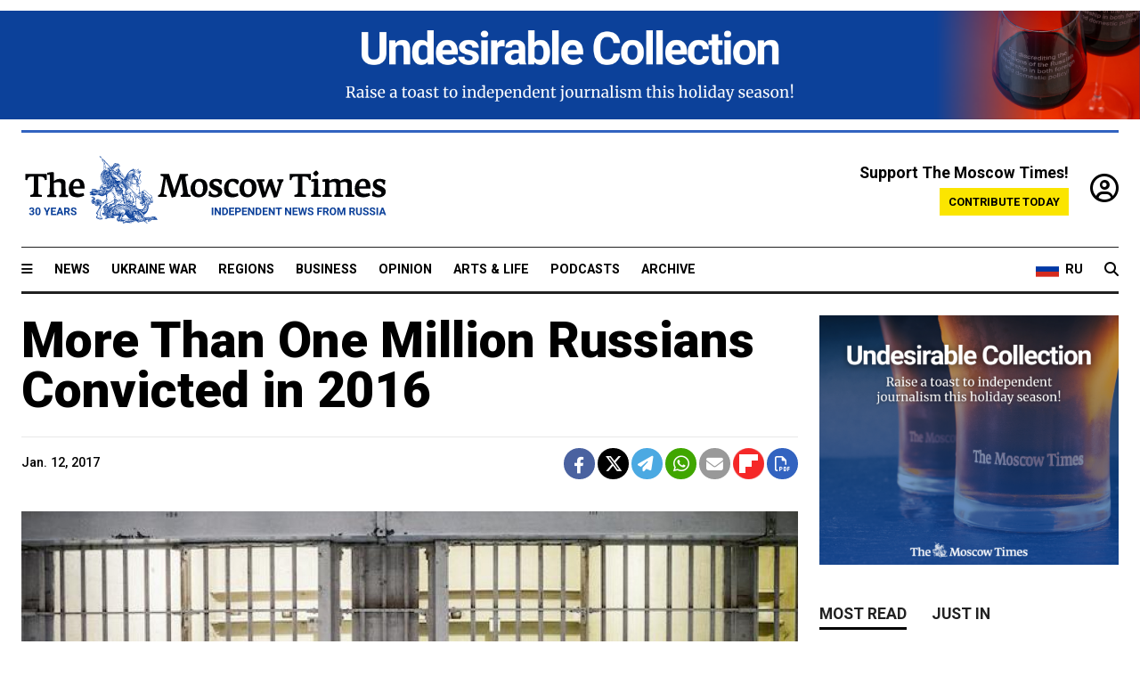

--- FILE ---
content_type: image/svg+xml
request_url: https://static.themoscowtimes.com/img/logo_tmt_30_yo.svg
body_size: 197438
content:
<svg viewBox="0 0 819 160" fill="none" xmlns="http://www.w3.org/2000/svg"><path d="M430.259 137.143h-3.516V120.08h3.516v17.063ZM447.403 137.143h-3.516l-6.843-11.227v11.227h-3.516V120.08h3.516l6.855 11.25v-11.25h3.504v17.063ZM450.473 137.143V120.08h5.25c1.5 0 2.84.34 4.02 1.02 1.187.672 2.113 1.633 2.777 2.883.664 1.242.996 2.656.996 4.242v.785c0 1.586-.328 2.996-.984 4.23a6.965 6.965 0 0 1-2.754 2.872c-1.187.679-2.527 1.023-4.019 1.031h-5.286Zm3.516-14.215v11.391h1.699c1.375 0 2.426-.45 3.153-1.348.726-.898 1.097-2.184 1.113-3.856v-.902c0-1.734-.36-3.047-1.078-3.937-.719-.899-1.77-1.348-3.153-1.348h-1.734ZM476.348 129.748h-6.75v4.571h7.922v2.824h-11.437V120.08h11.414v2.848h-7.899v4.066h6.75v2.754ZM483.098 131.131v6.012h-3.515V120.08h6.656c1.281 0 2.406.235 3.375.703.977.469 1.727 1.137 2.25 2.004.523.86.785 1.84.785 2.942 0 1.672-.574 2.992-1.722 3.961-1.141.961-2.723 1.441-4.747 1.441h-3.082Zm0-2.848h3.141c.93 0 1.637-.218 2.121-.656.492-.437.738-1.062.738-1.875 0-.836-.246-1.512-.738-2.027-.492-.516-1.172-.781-2.039-.797h-3.223v5.355ZM505.341 129.748h-6.75v4.571h7.921v2.824h-11.437V120.08h11.414v2.848h-7.898v4.066h6.75v2.754ZM522.45 137.143h-3.516l-6.843-11.227v11.227h-3.516V120.08h3.516l6.855 11.25v-11.25h3.504v17.063ZM525.52 137.143V120.08h5.25c1.5 0 2.84.34 4.02 1.02 1.187.672 2.113 1.633 2.777 2.883.664 1.242.996 2.656.996 4.242v.785c0 1.586-.328 2.996-.984 4.23a6.977 6.977 0 0 1-2.754 2.872c-1.188.679-2.527 1.023-4.02 1.031h-5.285Zm3.516-14.215v11.391h1.699c1.375 0 2.426-.45 3.152-1.348.727-.898 1.098-2.184 1.114-3.856v-.902c0-1.734-.36-3.047-1.078-3.937-.719-.899-1.77-1.348-3.153-1.348h-1.734ZM551.395 129.748h-6.75v4.571h7.922v2.824H541.13V120.08h11.414v2.848h-7.899v4.066h6.75v2.754ZM568.505 137.143h-3.516l-6.844-11.227v11.227h-3.515V120.08h3.515l6.856 11.25v-11.25h3.504v17.063ZM584.067 122.928h-5.226v14.215h-3.516v-14.215h-5.156v-2.848h13.898v2.848ZM605.231 137.143h-3.515l-6.844-11.227v11.227h-3.516V120.08h3.516l6.855 11.25v-11.25h3.504v17.063ZM618.567 129.748h-6.75v4.571h7.922v2.824h-11.437V120.08h11.414v2.848h-7.899v4.066h6.75v2.754ZM635.091 132.221l2.296-12.141h3.504l-3.785 17.063h-3.539l-2.777-11.414-2.778 11.414h-3.539l-3.785-17.063h3.504l2.309 12.118 2.812-12.118h2.977l2.801 12.141ZM651.649 132.666c0-.664-.234-1.172-.703-1.523-.469-.36-1.312-.735-2.531-1.125-1.219-.399-2.184-.789-2.895-1.172-1.937-1.047-2.906-2.457-2.906-4.231 0-.921.258-1.742.773-2.46.524-.727 1.27-1.293 2.239-1.7.976-.406 2.07-.609 3.281-.609 1.219 0 2.305.223 3.258.668.953.437 1.691 1.059 2.215 1.863.531.805.797 1.719.797 2.742h-3.516c0-.781-.246-1.386-.738-1.816-.493-.438-1.184-.656-2.075-.656-.859 0-1.527.183-2.003.551a1.7 1.7 0 0 0-.715 1.429c0 .555.277 1.02.832 1.395.562.375 1.386.726 2.472 1.054 2 .602 3.457 1.348 4.371 2.239.915.89 1.372 2 1.372 3.328 0 1.476-.559 2.637-1.676 3.48-1.117.836-2.621 1.254-4.512 1.254-1.312 0-2.508-.238-3.586-.715-1.078-.484-1.902-1.144-2.473-1.98-.562-.836-.843-1.805-.843-2.906h3.527c0 1.882 1.125 2.824 3.375 2.824.836 0 1.488-.168 1.957-.504.469-.344.703-.82.703-1.43ZM673.809 130.17h-6.75v6.973h-3.515V120.08h11.109v2.848h-7.594v4.406h6.75v2.836ZM683.009 130.897h-2.801v6.246h-3.516V120.08h6.34c2.016 0 3.57.45 4.664 1.348 1.094.898 1.641 2.168 1.641 3.809 0 1.164-.254 2.136-.762 2.918-.5.773-1.262 1.39-2.285 1.851l3.691 6.973v.164h-3.773l-3.199-6.246Zm-2.801-2.848h2.836c.883 0 1.566-.223 2.051-.668.484-.453.726-1.074.726-1.863 0-.805-.23-1.438-.691-1.899-.453-.461-1.153-.691-2.098-.691h-2.824v5.121ZM706.036 128.998c0 1.68-.297 3.153-.891 4.418-.593 1.266-1.445 2.242-2.554 2.93-1.102.687-2.368 1.031-3.797 1.031-1.414 0-2.676-.34-3.785-1.019-1.11-.68-1.969-1.649-2.579-2.907-.609-1.265-.918-2.718-.925-4.359v-.844c0-1.679.3-3.156.902-4.429.609-1.282 1.465-2.262 2.566-2.942 1.11-.687 2.375-1.031 3.797-1.031 1.422 0 2.684.344 3.785 1.031 1.11.68 1.965 1.66 2.567 2.942.609 1.273.914 2.746.914 4.418v.761Zm-3.563-.773c0-1.789-.32-3.149-.961-4.078-.64-.93-1.554-1.395-2.742-1.395-1.179 0-2.09.461-2.73 1.383-.641.914-.965 2.258-.973 4.031v.832c0 1.742.32 3.094.961 4.055.641.961 1.563 1.441 2.766 1.441 1.179 0 2.086-.461 2.718-1.382.633-.93.954-2.282.961-4.055v-.832ZM713.184 120.08l4.383 12.375 4.36-12.375h4.617v17.063h-3.528v-4.664l.352-8.051-4.606 12.715h-2.414l-4.593-12.703.351 8.039v4.664h-3.515V120.08h4.593ZM741.907 130.897h-2.801v6.246h-3.515V120.08h6.339c2.016 0 3.571.45 4.665 1.348 1.093.898 1.64 2.168 1.64 3.809 0 1.164-.254 2.136-.762 2.918-.5.773-1.261 1.39-2.285 1.851l3.692 6.973v.164h-3.774l-3.199-6.246Zm-2.801-2.848h2.836c.883 0 1.567-.223 2.051-.668.484-.453.727-1.074.727-1.863 0-.805-.231-1.438-.692-1.899-.453-.461-1.152-.691-2.098-.691h-2.824v5.121ZM763.833 120.08v11.239c0 1.867-.586 3.343-1.758 4.429-1.164 1.086-2.758 1.629-4.781 1.629-1.992 0-3.574-.527-4.746-1.582-1.172-1.055-1.77-2.504-1.793-4.347V120.08h3.515v11.262c0 1.117.266 1.934.797 2.449.539.508 1.281.762 2.227.762 1.976 0 2.98-1.039 3.011-3.117V120.08h3.528ZM775.563 132.666c0-.664-.234-1.172-.703-1.523-.469-.36-1.312-.735-2.531-1.125-1.219-.399-2.184-.789-2.895-1.172-1.937-1.047-2.906-2.457-2.906-4.231 0-.921.258-1.742.774-2.46.523-.727 1.269-1.293 2.238-1.7.976-.406 2.07-.609 3.281-.609 1.219 0 2.305.223 3.258.668.953.437 1.691 1.059 2.215 1.863.531.805.797 1.719.797 2.742h-3.516c0-.781-.246-1.386-.738-1.816-.492-.438-1.184-.656-2.074-.656-.86 0-1.528.183-2.004.551a1.7 1.7 0 0 0-.715 1.429c0 .555.277 1.02.832 1.395.562.375 1.387.726 2.472 1.054 2 .602 3.457 1.348 4.372 2.239.914.89 1.371 2 1.371 3.328 0 1.476-.559 2.637-1.676 3.48-1.117.836-2.621 1.254-4.512 1.254-1.312 0-2.508-.238-3.586-.715-1.078-.484-1.902-1.144-2.472-1.98-.563-.836-.844-1.805-.844-2.906h3.527c0 1.882 1.125 2.824 3.375 2.824.836 0 1.488-.168 1.957-.504.469-.344.703-.82.703-1.43ZM790.329 132.666c0-.664-.234-1.172-.703-1.523-.469-.36-1.313-.735-2.531-1.125-1.219-.399-2.184-.789-2.895-1.172-1.937-1.047-2.906-2.457-2.906-4.231 0-.921.258-1.742.773-2.46.524-.727 1.27-1.293 2.238-1.7.977-.406 2.071-.609 3.282-.609 1.218 0 2.304.223 3.258.668.953.437 1.691 1.059 2.214 1.863.532.805.797 1.719.797 2.742h-3.515c0-.781-.246-1.386-.739-1.816-.492-.438-1.183-.656-2.074-.656-.859 0-1.527.183-2.004.551a1.703 1.703 0 0 0-.715 1.429c0 .555.278 1.02.832 1.395.563.375 1.387.726 2.473 1.054 2 .602 3.457 1.348 4.371 2.239.914.89 1.371 2 1.371 3.328 0 1.476-.558 2.637-1.676 3.48-1.117.836-2.621 1.254-4.511 1.254-1.313 0-2.508-.238-3.586-.715-1.078-.484-1.903-1.144-2.473-1.98-.562-.836-.844-1.805-.844-2.906h3.528c0 1.882 1.125 2.824 3.375 2.824.836 0 1.488-.168 1.957-.504.469-.344.703-.82.703-1.43ZM799.985 137.143h-3.515V120.08h3.515v17.063ZM813.098 133.627h-6.164l-1.171 3.516h-3.739l6.352-17.063h3.258l6.386 17.063h-3.738l-1.184-3.516Zm-5.214-2.847h4.265l-2.144-6.387-2.121 6.387Z" fill="#0C419A"/><path d="M56.571 58.057c-.914.343-3.2.343-4 .229-.8-4.572-2.742-7.2-6.628-7.429l-8.229-.343V76.23L38.171 88c0 1.714.115 2.286 1.486 2.629L45.943 92c0 .686-.114 3.543-.229 4.343H20.23C20 95.2 19.886 92.914 20 92l4.8-1.371c1.6-.458 2.857-3.086 2.857-5.029l.229-9.143V50.514l-8.8.343c-3.429.114-5.029 3.2-5.829 7.429-.686.228-3.2.114-4.114-.229V44.571h47.543v13.486h-.115ZM104.229 96.457H85.143c-.229-1.371-.343-2.514-.229-4.114l2.629-1.257c1.143-.572 1.6-1.715 1.6-3.315l.228-11.428v-4.686c0-5.371-.457-8.8-6.285-8.8-3.543 0-8 1.143-10.057 2.057v11.429l.228 11.543c0 1.485.229 2.514 1.143 2.971l4.114 1.372c0 1.828-.114 3.085-.457 4.228H58.286c-.343-1.486-.229-2.286-.229-3.886l3.429-1.371c1.371-.457 1.943-1.6 1.943-3.657l.228-11.2V46.629H57.83v-4.572c3.771-.914 9.143-1.6 12.457-1.6 2.057 0 2.743.8 2.743 2.514v17.6C75.772 58.4 80 55.543 86.4 55.543c12.114 0 12.686 5.6 12.686 13.257v7.543l.228 12.686c0 1.257.229 1.828 1.143 2.057l4.343 1.143c-.114 1.942-.229 3.2-.571 4.228Z" fill="#010103"/><path d="M116.457 77.486c.457 9.6 5.372 11.543 12.114 11.543 2.629 0 6.515-.343 10.743-1.372l1.6 5.486c-4 2.286-9.6 3.886-14.171 3.886-12.8 0-20.343-3.657-20.343-19.886 0-11.086 7.429-21.829 19.086-21.829 11.885 0 16.228 8.229 16.228 19.086v2.971h-25.257v.115Zm8.114-16.572c-4.914 0-8.114 5.143-8.342 11.657h15.2c0-6.971-1.6-11.657-6.858-11.657ZM379.315 96.343h-21.829c-.114-1.143-.229-2.743-.229-3.657l2.286-.8c2.857-.915 3.314-5.029 2.971-8.229l-2.857-21.028-.685-6.172h-.343L345.6 95.543l-8.228 2.4L324.343 56h-.457l-.686 5.943-3.885 25.943c-.229 1.371 0 2.171.8 2.285l6.171 2.172c0 .686 0 3.086-.229 3.886h-19.2c-.228-1.143-.342-2.743-.228-3.658l2.514-1.371c1.943-1.029 3.429-3.429 3.772-5.714l5.828-32c.343-1.715-.686-3.2-1.943-3.543l-4.571-1.486c0-.686.114-3.2.228-4H331.2l8.686 27.314 2.743 9.715h.686l3.085-9.943 9.372-27.086H373.6c.229 1.143.343 2.972.229 3.886l-3.429.914c-1.714.457-3.085 2.286-2.514 5.486L373.6 87.77c.229 1.6 1.143 2.515 2.4 2.972l3.657 1.6c-.114.8-.114 3.2-.342 4ZM398.172 97.143c-11.658 0-18.743-6.4-18.743-20.229 0-10.628 8.571-21.485 19.314-21.485 12.571 0 18.857 6.857 18.857 20.685.114 10.515-8.228 21.029-19.428 21.029Zm-.115-35.429c-7.428 0-8.343 8.457-8.343 14.515 0 7.428 1.943 14.285 9.6 14.285 6.743 0 8-6.743 8-14.285.115-6.743-1.371-14.515-9.257-14.515ZM434.171 97.143c-5.714 0-9.828-1.257-14.057-3.2l.686-10.857 3.886.114c.685 5.371 4.571 8.229 9.714 8.229 4.114 0 6.514-1.143 6.514-4.229 0-2.857-3.428-4.229-8.343-6.4-5.142-2.171-10.742-5.371-10.742-12.914 0-8.457 7.085-12.343 14.857-12.343 3.885 0 8.343.8 13.143 2.971L448.571 68.8l-3.543-.457c-.8-3.657-3.085-6.972-9.257-6.972-3.657 0-5.371 1.943-5.371 4 0 3.086 4 4.343 8.571 6.4 5.486 2.4 11.657 5.486 11.657 12.572-.114 9.714-9.142 12.8-16.457 12.8ZM483.657 68.457c-2.285-2.743-6.4-6.857-9.371-6.857-6.172 0-9.714 3.543-9.714 14.514 0 7.657 3.657 13.143 11.657 13.143 2.857 0 6.285-.571 9.257-1.257l1.6 5.257c-3.772 2.286-7.886 3.886-13.6 3.886-13.943 0-18.857-6.171-18.857-21.257 0-10.057 7.428-20.572 19.885-20.572 5.6 0 13.143 1.486 13.143 6.172.115 3.657-1.143 5.6-4 6.971ZM508 97.143c-11.657 0-18.743-6.4-18.743-20.229 0-10.628 8.571-21.485 19.314-21.485 12.572 0 18.857 6.857 18.857 20.685.115 10.515-8.342 21.029-19.428 21.029Zm-.114-35.429c-7.429 0-8.343 8.457-8.343 14.515 0 7.428 1.943 14.285 9.6 14.285 6.743 0 8-6.743 8-14.285 0-6.743-1.372-14.515-9.257-14.515ZM557.029 71.429l-9.143 24.685-7.429 1.829-9.485-32.572c-.8-2.742-1.715-3.428-3.315-4.457 0-1.6 0-2.743.457-4.571h17.143c0 .686-.114 4.571-.228 5.028h-4.915l5.829 24.115 9.143-28 6.743-1.943 9.943 29.943 5.942-20.686c.229-1.257-.342-2.743-1.6-3.314l-2.057-.8c0-.572-.228-2.972.229-4.343h13.6c0 .343 0 3.543-.114 3.886-1.372 1.028-2.858 2.742-4 6.285L573.6 96.343l-7.086 1.714-9.485-26.628ZM649.029 58.057c-.915.343-3.2.343-4 .229-.8-4.572-2.743-7.2-6.629-7.429l-8.229-.343V76.23l.343 11.657c0 1.714.115 2.285 1.486 2.628l6.286 1.372c0 .685-.115 3.543-.229 4.343h-25.371c-.229-1.143-.343-3.429-.229-4.343l4.8-1.372c1.6-.457 2.857-3.085 2.857-5.028l.229-9.143V50.514l-8.8.343c-3.429.114-5.029 3.2-5.829 7.429-.685.228-3.2.114-4.114-.229V44.571h47.543v13.486h-.114ZM649.486 92.229l4.343-1.372c1.257-.343 1.943-1.714 1.943-3.2L656 76.343v-14.4h-5.828v-4.8c3.771-.914 8.8-1.6 12.114-1.6 2.171 0 3.314.686 3.314 3.2v17.6l.114 11.771c.115 1.829.458 2.4 1.143 2.629l5.258 1.371c0 1.372-.115 3.086-.458 4.229h-21.828c-.229-1.029-.343-2.4-.343-4.114Zm4.8-48.915c0-1.485 5.828-6.4 7.086-6.4 1.142 0 5.371 5.143 5.371 6.4 0 1.029-4.914 6.4-6.286 6.4-1.257 0-6.171-5.142-6.171-6.4ZM746.286 96.343H727.2c-.228-1.372-.343-2.629-.228-4.229l2.514-1.257c1.029-.571 1.6-1.714 1.6-3.2l.229-11.428v-4.8c0-5.372-.229-8.8-6.172-8.8-3.429 0-7.428.914-9.6 1.828.114 1.257.114 2.629.114 4.114v7.543l.229 12.572c0 1.371.229 1.943 1.029 2.171L721.829 92c0 1.943-.114 3.2-.457 4.229h-19.2c-.229-1.372-.343-2.515-.229-4.115l2.514-1.143c1.143-.571 1.486-1.714 1.486-2.857l.229-11.885v-4.8c0-5.372-.229-8.8-6.057-8.8-3.658 0-7.658 1.142-9.6 2.171v11.314l.228 11.657c0 1.372.114 2.515 1.029 2.743l4.457 1.372c0 1.828-.114 3.2-.343 4.343h-20.229c-.342-1.372-.228-2.286-.228-3.886l3.314-1.257c1.372-.457 2.057-1.486 2.057-3.543l.229-11.429V61.943h-5.943v-4.8c3.771-.914 9.371-1.486 12.686-1.486 2.057 0 2.743.8 2.743 2.629v2.285c2.628-2.171 6.514-5.028 13.028-5.028 7.314 0 10.286 1.943 11.543 5.143 2.857-2.172 7.086-5.143 13.6-5.143 12.114 0 12.457 5.6 12.457 13.257v7.543l.229 12.571c0 1.372.228 1.943 1.143 2.172l4.571 1.143c-.343 1.828-.457 3.085-.8 4.114ZM757.829 77.486c.457 9.6 5.371 11.543 12.114 11.543 2.628 0 6.514-.343 10.743-1.372l1.6 5.486c-4 2.286-9.6 3.886-14.172 3.886-12.8 0-20.343-3.657-20.343-19.886 0-11.086 7.429-21.829 19.086-21.829 11.886 0 16.229 8.229 16.229 19.086v2.971h-25.257v.115Zm8.114-16.572c-4.914 0-8.114 5.143-8.343 11.657h15.2c.114-6.971-1.6-11.657-6.857-11.657ZM800.8 97.143c-5.714 0-9.829-1.257-14.057-3.2l.686-10.857 3.885.114c.686 5.371 4.572 8.229 9.715 8.229 4.114 0 6.514-1.143 6.514-4.229 0-2.857-3.429-4.229-8.343-6.4-5.143-2.171-10.743-5.371-10.743-12.914 0-8.457 7.086-12.343 14.857-12.343 3.886 0 8.343.8 13.143 2.971L815.2 68.8l-3.543-.457c-.8-3.657-3.086-6.972-9.257-6.972-3.657 0-5.371 1.943-5.371 4 0 3.086 4 4.343 8.571 6.4 5.486 2.4 11.657 5.486 11.657 12.572-.114 9.714-9.257 12.8-16.457 12.8Z" fill="#010204"/><path fill-rule="evenodd" clip-rule="evenodd" d="M193.189 101.92c-.454-.053-.907-.08-1.334-.107-.213-.026-.453-.08-.64.214.427.053.827.106 1.227.16.187.026.347.026.373.266v-.026a31.947 31.947 0 0 1-1.573-.107c-.427-.027-.48-.053-.853.187.906.106 1.76.213 2.64.346-.054.24-.187.24-.347.24-.773-.08-1.547-.186-2.293-.266a1.51 1.51 0 0 0-.587.053c.8.373 1.707.267 2.533.48-.106.267-.32.213-.506.187-.72-.08-1.414-.187-2.134-.267a.887.887 0 0 0-.453.053c.533.267 1.093.294 1.653.4.56.08 1.12.134 1.68.187.054.267-.133.267-.266.24-1.094-.16-2.16-.32-3.254-.48-.08 0-.133-.027-.213 0-.053.027-.053.08-.16.187.613.106 1.173.24 1.733.32.56.08 1.12.133 1.68.213-.053.267-.186.24-.346.213-.96-.133-1.894-.293-2.854-.4-.186-.026-.373-.16-.64.054 1.147.4 2.267.533 3.494.64-.107.106-.187.213-.267.24-.08.026-.187 0-.267-.027-1.04-.16-2.08-.32-3.146-.453-.08.186.106.213.24.24.826.16 1.653.32 2.506.506.134.027.267.054.454.08-.187.267-.4.187-.587.16a81.429 81.429 0 0 1-2.507-.453c-.16-.027-.293-.053-.48-.027 1.014.534 2.107.587 3.2.8v.134c-.106.026-.213.106-.32.08-.906-.16-1.813-.347-2.72-.507-.16-.027-.346-.16-.613 0 .32.133.587.24.88.347-.08.32-.32.24-.533.16-.214-.054-.4-.107-.614-.16-.026.053-.026.106-.053.16.267.106.507.213.8.346.027.24-.08.294-.293.214-.267-.08-.507-.16-.8-.16 1.013.613 2.186.72 3.333.986-.027.24-.187.24-.347.214-.906-.214-1.786-.427-2.693-.614-.08-.026-.187-.026-.293-.053 0 .213-.027.4-.027.587-.507-.16-.613-.134-1.04.346.187.08.347.134.48.214.16.08.293.186.453.266-.266 0-.506-.026-.773-.026-.187 0-.4-.027-.587-.027 0 .053-.026.08-.026.133.32.08.613.16 1.066.294-.213.106-.32.186-.4.186-.213-.026-.4-.08-.613-.106-.187-.027-.347-.054-.667-.08.374.453.907.266 1.254.56-.267.346-.56.08-.827.053-.293-.027-.587-.187-.96-.053.48.32 1.04.24 1.467.48-.054.266-.214.24-.4.186-.454-.106-.907-.213-1.387-.32-.107-.026-.213.027-.32.027v.133c.613.16 1.227.32 1.893.507-.08.107-.106.187-.133.187-.907-.08-1.76-.347-2.693-.614.186-.213.293-.346.4-.48-.134-.186-.24-.133-.32-.026-.16.213-.294.48-.454.72-.133.186-.293.24-.48.026.214-.32.427-.64.614-.933-.347-.107-.667-.32-.96-.32-.294 0-.694-.027-.934.373.214.107.4.24.587.347-.027.293-.187.293-.373.213-.16-.053-.294-.16-.507-.053.213.133.4.24.587.347-.187.213-.187.213-.8.08l.08.48c-.16.026-.267.026-.4.026.08.267.56.214.346.64-.186-.08-.373-.133-.64-.24.107.24.187.427.32.694-.24-.08-.373-.107-.506-.134-.027.027-.027.054-.054.107.134.107.267.187.427.293-.08.534-.427.027-.667.187.134.133.267.24.374.347-.107.453-.4.026-.56.16.026.186.453.266.186.56a12.396 12.396 0 0 0-.453-.08c-.027.026-.027.08-.053.106.24.107.48.214.72.347.133.053.24.133.16.293v-.026c-.134.133-.267.08-.4.026a2.428 2.428 0 0 0-.747-.213c.96.667 2.08.907 3.147 1.36-.16.267-.347.213-.56.16-.8-.293-1.6-.613-2.4-.907-.187-.08-.374-.16-.587-.16.907.614 1.973.934 2.987 1.307-.107.32-.32.24-.507.187-.8-.32-1.627-.64-2.427-.934a1.107 1.107 0 0 0-.426-.08c.853.614 1.893.854 2.88 1.307-.32.427-.854.107-1.174.427.16.08.32.133.507.213-.32.267-.667.053-1.067.133.24.134.4.214.64.374-.213.08-.346.16-.533.213.027.133.053.267.107.4-.427.053-.454.027-1.014-.347.08.294.08.294.667.667-.027.16-.107.293-.293.187-.294-.134-.56-.32-.907-.534.24.454.64.614.987.827-.134.32-.134.32-.907-.027.24.32 1.067.747 1.6.827-.107.16-.107.16-.72.187.107.133.16.266.267.346.133.107.293.16.453.267l.027-.027c-.214.24-.4.134-.64 0 0 .107-.027.214-.027.32l.027-.026a4.426 4.426 0 0 0-.4.346c.053.08.106.24.213.454-.533-.027-.907-.16-1.147-.56.08.346.294.56.614.693.293.133.293.133.346.48-.373-.133-.72-.24-1.066-.347-.027.027-.027.08-.054.107.294.16.587.293.907.48-.107.187-.24.267-.427.16-.293-.133-.586-.267-.986-.427.16.134.186.16.24.214-.08.106-.16.186-.267.32-.08-.027-.213-.054-.32-.08-.053-.134-.107-.267-.187-.507-.08.4.24.747-.133.933.08.32.32.48.667.614-.267.186-.454.133-.667.026-.107-.053-.24-.026-.347-.053.027-.133.054-.293.08-.507-.186.08-.293.134-.4.187.187-.293-.133-.4-.213-.667-.107.16-.16.24-.187.267l.4.4c.107.107.214.213.32.347.187.133.347.24.534.373-.08.24-.214.293-.4.187a3.88 3.88 0 0 0-.48-.214l-.347-.346c-.027-.134-.08-.267-.107-.4-.026 0-.08 0-.133-.027-.187.427-.4.853-.587 1.253.16.134.267.24.374.347.026.027.08 0 .106.027l-.026-.027c.106.133.213.293.346.453-.053.08-.08.16-.16.267-.186-.08-.346-.187-.48-.267-.24-.293-.24-.293-.453-.16.16.08.293.134.427.214.08.213.426.266.346.586l.027-.026c-.48.133-.667-.214-.907-.614-.213.374-.4.72-.586 1.067l.026-.027c-.08.08-.133.134-.213.24.613.32.667.374.533.827-.266-.133-.506-.267-.773-.4-.027.053-.053.08-.053.107.213.133.4.24.613.373-.027.213-.08.347-.347.213a3.204 3.204 0 0 0-.453-.186c-.027.026-.027.053-.053.106.186.134.4.24.586.374-.053.32-.213.293-.4.186l-.48-.24c-.026.027-.026.08-.053.107.187.107.4.24.587.347.186.106.186.213.026.426-.293-.133-.613-.266-.906-.4-.027.027-.027.08-.054.107.24.133.507.293.747.427.187.106.213.24.107.426-.374-.16-.72-.346-1.094-.506-.026.026-.026.08-.053.106.32.16.613.347.907.507.213.133.24.107.266.533-.48-.213-.906-.426-1.36-.64-.026.027-.026.054-.053.107.293.16.587.32.88.507.24.186.693.106.747.64-.667-.107-1.2-.48-1.867-.747.053.107.053.16.107.187a.56.56 0 0 1 .133.08c.427.213.827.426 1.253.64.16.08.267.16.16.373-.693-.08-1.253-.587-1.92-.8-.026.027-.026.08-.053.107l1.52.8c.107.053.24.053.32.133.053.053.027.187.053.32-.826-.16-1.44-.64-2.133-.907l-.053.054c0 .026 0 .053.026.053.187.107.374.267.56.347.48.24.987.453 1.494.693 0 .133-.027.24-.027.347-.747-.32-1.467-.667-2.24-1.014a3.327 3.327 0 0 1-.08.267v-.027l-.24.48.027-.026-.24.48c.666.32 1.306.64 1.946.933-.186.453-.506.08-.906.16.64.4 1.226.587 1.893.827-.4.266-.907-.08-1.253.373.506.027.96.08 1.413.107.187.453-.293.213-.4.373.213.133.4.267.613.4a6.04 6.04 0 0 1-.533.347c.293.266.507-.054.773.026.027.08.054.214.08.347a8.27 8.27 0 0 1-.773.187c.293.213.8-.24.88.426-.347.054-.64.107-.96.134 0 .4.427.266.56.48-.213.053-.427.133-.667.186v.134c.16.106.32.186.507.293-.293.027-.56.053-.88.053-.027-.186-.053-.373-.107-.56h-.08c-.08.24-.133.454-.213.667.293.133.533.24.773.347v.08h-.213c-.24 0-.48-.054-.72 0-.187.053-.16.426-.48.4-.053.24-.187.4-.293.613-.134.24-.294.32-.534.293.08.294.267.374.507.454.613.186 1.227.4 1.84.586.187.054.373.16.56.24 0 .027-.027.08-.027.107-1.013-.293-2.026-.56-3.066-.853.08.373.08.373.4.48.746.24 1.52.453 2.266.693a.64.64 0 0 1 .294.16c-1.12-.16-2.214-.533-3.307-.88-.027.053-.027.107-.053.133.186.08.373.187.56.24 1.2.347 2.4.667 3.6 1.014l1.6.4c-.347.266-.694.16-1.04.08-1.44-.4-2.88-.774-4.32-1.174-.214-.053-.4-.133-.667-.24.053.294.267.32.427.374.933.266 1.84.586 2.773.826 2.4.56 4.8 1.094 7.173 1.6.614.134 1.254.16 1.894.24.053-.266-.08-.32-.24-.346-1.387-.054-2.72-.374-4.08-.64-.187-.027-.4-.08-.587-.24.4.026.827 0 1.227.053.933.133 1.866.32 2.8.48.24.053.506.027.853.053-.267-.426-.64-.266-.933-.346-.32-.08-.64-.08-.96-.134-.294-.053-.614-.106-.907-.24.827-.266 1.653.24 2.56.08-.293-.346-.64-.213-.96-.346.187-.107.347-.187.56-.294-.107-.08-.16-.16-.267-.213-.4-.16-.4-.16-.24-.507-.16-.106-.32-.186-.48-.293.507-.16.88-.053 1.2.32.96 1.04 1.2 2.347 1.44 3.68.107.56-.213.933-.773 1.067-.4.08-.827.133-1.227.16-.613.026-1.2.026-1.813.053-.053 0-.16 0-.187.053-.24.32-.56.24-.88.187-.746-.16-1.493-.24-2.24-.293-.586-.027-1.146-.294-1.733-.48-.907-.294-1.76-.774-2.56-1.227-1.093-.64-2.187-1.253-2.853-2.4-.214-.347-.214-.4.106-.667.054-.026.08-.08.107-.106.16-.454.32-.934.48-1.387.187-.533.427-1.067 1.12-1.147-.027-.16-.027-.293-.027-.4 0-.186.054-.32.267-.373.293-.053.427-.24.507-.507.08-.24.293-.48.373-.72.08-.24.293-.48.107-.8-.16-.266-.267-.533-.4-.8-.054-.133-.054-.32-.08-.533-.107-.347-.587 0-.8-.32-.16-.267-.667-.24-.64-.773-.294.346-.56.026-.827.053-.053 0-.187-.187-.187-.293 0-.8.16-1.52.56-2.267.587-1.04 1.334-1.947 1.814-3.04.266-.587.693-1.12 1.04-1.68.506-.8.986-1.6 1.466-2.427.347-.586.614-1.226.934-1.813.293-.56.666-1.093.96-1.653.24-.48.56-.96.666-1.467.08-.347.16-.64.347-.96.16-.293.24-.693.24-1.04 0-.88.24-1.76-.133-2.613-.027-.08-.027-.187-.054-.267l-.026.027c.133.053.24.08.4.133.266-.133.373-.533.773-.56.027 0 .08-.053.08-.08 0-.373.347-.453.507-.693.213-.294.4-.614.613-.934.08-.133.107-.293.24-.373.613-.373.693-1.04.96-1.6.213-.453.347-.96.533-1.493.64-.427 1.494-.507 2.267-.747.08-.027.187 0 .267.053.453.294.96.107 1.44.107.08 0 .16-.08.24-.133.4-.347.826-.64 1.2-1.014.533-.533 1.013-1.12 1.466-1.706.454-.587.827-1.254 1.334-1.814.453-.533 1.013-.96 1.52-1.44.24-.213.373-.453.48-.746.373-.934.506-1.894.64-2.854.08-.586-.027-1.2-.134-1.786-.133-.96-.346-1.894-.48-2.827-.08-.56-.133-1.12.054-1.68.106-.293.08-.613.133-.96-.507-.08-.96-.08-1.387.133-1.52.747-3.04 1.494-4.586 2.24-.027.027-.08.027-.107.054-.48.586-1.173.48-1.84.533l.56-.32c-.827.213-1.6.773-2.587.507.214-.107.374-.16.56-.24.427-.16.854-.32 1.254-.507.08-.027.133-.133.186-.187.507-.053.88-.373 1.28-.586-.4.053-.8.133-1.173.24-.267.053-.213.213-.107.373-.533.187-1.093.373-1.626.613-.374.16-.72.24-1.147-.053l.533-.267c0-.026 0-.026-.026-.053-.214.053-.4.16-.614.187-.213.026-.453.08-.666 0-.72-.267-1.467-.4-2.16-.8-.374-.214-.854-.267-1.094-.694-.053-.106-.16-.213-.24-.32-.133-.106-.266-.186-.4-.293.08.213.187.373.427.293v.374c-.347-.027-.667-.214-.96-.374-.293-.16-.613-.293-.907-.426l-.533-.134c-.16-.213-.373-.32-.64-.293-.053-.027-.107-.027-.16-.053-.08-.08-.133-.16-.213-.214-.934-.533-1.947-.293-2.96-.266.106.133.16.24.213.32l.027-.027c-.534.187-1.067.4-1.627.587l.027-.027c-.187.107-.4.24-.587.347l.027-.027c-.134.053-.294.107-.4.187-.854.773-1.894.826-2.96.88-1.52.08-2.907-.374-4.294-.88-1.28-.454-2.613-.694-4-.4-.426.106-.853.106-1.2.426-.053.054-.266.054-.293 0a.484.484 0 0 1-.053-.346c.026-.16.08-.294.106-.454.534-.053 1.094 0 1.6-.346-.533-.054-1.066-.134-1.6-.187v-.133h1.467c-.187-.507-.72-.374-1.12-.64.267-.054.453-.107.64-.16.027-.294-.16-.187-.293-.214a2.564 2.564 0 0 1-.32-.4c.56-.026 1.093-.026 1.653-.106.56-.054 1.093-.187 1.653-.294-1.066-.293-2.16-.16-3.253-.16.107-.4.347-.56.4-.4.107.374.4.214.587.267.773.187 1.493-.107 2.346-.267-.16-.106-.186-.133-.24-.16-.186-.133-.4.134-.64-.053-.16-.107-.48-.027-.72-.027s-.48.027-.72.027c-.426 0-.826.027-1.253.027-.293 0-.373-.054-.613-.374.24-.026.453-.053.693-.08 0-.08.027-.133.027-.266-.267-.107-.64-.027-.747-.454.16-.053.293-.133.48-.186-.453-.267-.453-.267-.347-.72.027-.107.027-.214.027-.32.293-.107.613-.187.907-.294l.4-.56c.133.054.266.107.426.16v-.586c1.2-.694 2.614-.747 4-.987-.693-.08-1.36-.107-2.053.133-.027-.266.027-.4.32-.426a16 16 0 0 0 1.12-.134c.373-.053.72-.16 1.093-.346l-2.026.08c.106-.294.346-.267.56-.294.906-.16 1.813-.346 2.72-.56h-.8c.8-.48 1.573-.346 2.346-.56-.053.187-.106.294-.16.454.4-.187.614-.587 1.067-.614.373-.026.747-.346 1.147-.4.4-.053.773-.32 1.226-.106-.106.08-.186.133-.346.266.186.054.373.16.48.107.693-.267 1.386-.56 2.053-.96-.24-.213-.4-.16-.613-.08-.4.187-.774.373-1.174.533-.16.08-.16.054-.426-.133.266-.16.506-.32.826-.293.214.026-.026-.134.054-.16l.213-.214c-.08-.053-.187-.106-.267-.16-.026.027-.026.054-.053.08.053.107.107.214.133.294a9.931 9.931 0 0 1-.88-.107c-.16-.027-.346 0-.453-.213-.133-.24-.347-.16-.56.106-.053.08-.187.134-.293.16-1.067.187-2.16.32-3.227.507a4.336 4.336 0 0 0-1.547.64c-.346.213-.826.267-1.226.373-.134.027-.24.054-.374.107.107-.32.347-.427.667-.48.213-.027.4-.107.587-.16l3.2-.96h.053c.613.053 1.093-.24 1.733-.507-.426-.106-.746-.08-1.066-.053-.534.08-1.04.133-1.547.293-.347.08-.64.294-.987.454a.308.308 0 0 0-.453.026c-.24.294-.56.32-.907.4-.4.107-.8.214-1.226.347v-.267c-.587 0-.587 0-.934-.186.294-.16.534-.294.8-.427 0-.027-.026-.053-.026-.08-.16.027-.294.053-.4.08-.08-.107-.16-.213-.267-.32-.027.027 0-.027.053-.053.214-.08.427-.16.614-.267.133-.053.4-.027.266-.32 0 0 .08-.107.134-.107.506.054.8-.32 1.2-.506 1.146-.56 2.346-.72 3.573-.614.987.08 1.973.267 2.907.667.08.027.186 0 .266.027.187.053.4.106.56.186.347.214.694.48 1.04.667.667.373 1.36.693 2.027 1.04.187.107.347.267.507.4 1.333.24 2.586-.16 3.84-.613 1.306-.507 2.666-.667 4.053-.427.507.08.987.16 1.573.267-.373-.667-.746-1.307-1.093-1.92a.487.487 0 0 0-.267-.187c-.453-.053-.88-.24-1.333-.027-.08.027-.16.027-.213.054-.587.106-.614.053-.587-.56 0-.24-.027-.454-.293-.587-.187-.107-.24-.267-.24-.48 0-.24-.027-.453 0-.693a1.74 1.74 0 0 1 .346-.934c.294-.373.56-.8.747-1.226.293-.694.853-1.014 1.467-1.307.24-.107.453-.293.72-.453l-.827-.827c.053-.187.133-.453.24-.8.693-.16 1.093-.827 1.52-1.413.293-.427.613-.667 1.173-.534.4.107.827-.08 1.254.16 0 1.28.586 2.427.906 3.627.107.373.347.747.614 1.067.4.453.8.933 1.466 1.173.187-.24.374-.48.587-.773.987.266 2 .506 2.987.773.293.08.533.053.8-.107.56-.4 1.2-.746 1.733-1.173.427-.347.773-.773 1.147-1.173.24-.294.426-.614.586-1.014-.186.08-.4.16-.586.24-.774.32-1.574.64-2.347.96-.96.4-1.84.187-2.667-.426-.72-.56-1.493-1.067-2.08-1.814-.373-.453-.8-.906-1.36-1.173-.133-.053-.24-.187-.32-.32-.48-.773-.986-1.573-1.413-2.373-.48-.827-.88-1.707-1.36-2.534-.213-.373-.587-.693-.8-1.066-.293-.507-.56-1.067-.613-1.68a9.652 9.652 0 0 0-.88-3.44c-.187-.4-.24-.907-.32-1.36-.16-.774-.267-1.547-.48-2.32-.107-.48-.294-.96-.48-1.44-.16-.454-.134-.88 0-1.334.16-.48.293-.96.48-1.44.213-.586.053-1.173-.054-1.733-.08-.32-.053-.64.054-.933.293-.88.533-1.787 1.013-2.587.24-.373.347-.8.773-1.013.4-.747 1.147-1.28 1.387-2.16.133-.534.533-1.014.827-1.467.533-.8 1.093-1.6 1.626-2.4.08-.107.16-.187.267-.293.32-.347.64-.72.987-1.067.266-.267.56-.533.906-.827-.16-.026-.293-.053-.373-.106-.347-.16-.667-.32-.72-.774a17.339 17.339 0 0 0-.213-1.253 33.533 33.533 0 0 0-.454-1.733c-.266-1.094-.64-2.16-.48-3.334.16-1.173.214-2.373.4-3.546.107-.854.32-1.707.48-2.56.107-.614.214-1.254.32-1.894.08-.373-.026-.693-.293-.986-.4-.454-.773-.907-1.253-1.28a7.6 7.6 0 0 1-1.067-1.014c-.187-.213-.4-.48-.4-.853 0-.213-.187-.453-.347-.613-.746-.774-.48-1.654-.293-2.507.027-.187.293-.347.48-.533-.667-.72-1.333-1.44-2-2.134-.667-.72-1.333-1.44-2.053-2.186-.32.24-.614.48-.907.693-.32-.347-.613-.64-.987-.987.24-.213.534-.453.854-.746-.454-.507-.88-.987-1.36-1.52.346-.24.666-.454.986-.694l1.494 1.494c.24-.134.48-.267.773-.454.213.267.427.534.693.854-.133.106-.346.266-.586.48 1.36 1.493 2.72 2.853 4.08 4.213.693-.107.933.08.906.747-.026.346.107.586.347.853.347.347.693.56 1.2.667.453.106.88.32 1.28.533.107.053.16.293.24.48.213.187.507.4.773.64.107.107.24.267.24.373-.053.374.214.534.4.747 1.68 1.787 3.387 3.573 5.067 5.333 1.6 1.68 3.173 3.334 4.773 4.987l3.68 3.92c.054.053.054.133.107.24.4-.213.693-.4 1.04-.587-.56-.186-.56-.186-.64-.533h.213c.587.107.827-.027.934-.587.053-.293.08-.56.133-.826.027-.16.107-.294.16-.427.267-.56.587-.613 1.12-.267-.187-.506-.56-.64-.907-.266-.266.266-.453.64-.613.986-.08.187-.08.4-.133.614a.938.938 0 0 1-.907.72c-.48 0-.693-.454-.427-.934.054.107.134.187.16.294.134.373.267.4.56.213.24-.16.24-.4.32-.64.16-.48.347-.96.56-1.547-.213.214-.373.32-.48.48-.24.347-.213.694-.08 1.067-.133.107-.266.213-.4.373-.026-.026-.133-.08-.133-.106.133-.507.027-1.094.347-1.574.16-.24.346-.453.666-.453.4 0 .827-.027 1.2.027.294.053.48.293.587.56.133.346.24.72.4 1.066.187.374.4.72.827.827.08-.213.133-.427.24-.587A8.563 8.563 0 0 1 209.002 26c.507-.293.987-.613 1.52-.88.373-.187.773-.32 1.147-.453.48-.187.986-.32 1.413-.694.347-.32.827-.426 1.28-.293.373.107.747.107 1.12.027.187-.027.373-.054.56-.054.427 0 .8-.08 1.2-.373.293-.213.72-.213 1.12-.32-.373.027-.747.027-1.147.053-.133 0-.266.054-.4.054-.906-.08-1.786.16-2.693.133-1.387-.027-2.507.667-3.653 1.227-1.414.72-2.64 1.733-3.68 2.96-.214.266-.427.56-.667.88-.48-.587-.773-1.12-.48-1.84.107-.24.027-.56.107-.827.133-.48.293-.96.453-1.413-.08-.027-.213-.08-.347-.107.054-.107.08-.24.16-.32.24-.24.454-.48.72-.693.187-.16.347-.294.454-.56.106-.24.426-.374.693-.614-.133-.266 0-.48.293-.586.374-.107.774-.214 1.147-.214.48-.026.96 0 1.44-.026.507-.054 1.067.026 1.52.32.32.213.693.346.96.693.133.187.427.267.667.347-.427-.747-1.067-1.12-1.867-1.36-.773-.214-1.52-.347-2.427-.027.107-.213.134-.373.187-.4.56-.187 1.147-.24 1.707-.08l.72.16.56.24c.16.08.373.107.506.24.374.373.72.747 1.094 1.12.053.08.133.133.186.187a3.324 3.324 0 0 0-1.066-1.414c-.374-.293-.827-.48-1.307-.346 0-.107-.027-.214-.053-.4.4.053.773.106 1.173.16.107-.24.347-.294.587-.187.24.107.453.293.48.72a11.844 11.844 0 0 1-.614-.32l-.053.053c.213.24.453.507.747.827.053-.373-.134-.827.48-.907-.054.187-.08.267-.107.374 0 .053-.027.106-.027.16.027.133.027.373.107.426.4.16.4.72.907.854 0-.347-.267-.454-.427-.614-.24-.266-.4-.56-.32-.906.027-.134.053-.134.32-.214.027.587.027.587.32.854.16-.294-.107-.747.4-.907.187.32-.267.747.213 1.04.054-.347-.133-.773.347-.907.027.054.08.08.08.107-.213.48 0 .72.453.88.32.107.427.4.427.8.187-.213.16-.373.133-.56-.053-.16-.293-.267-.106-.533.56.133.453.613.506 1.04l.88.16-.026-.027c.32.213.613.427.933.64.027.16.08.32.107.48-.08.613-.347 1.093-.88 1.44-.134.107-.294.187-.4.293-.294.24-.454.534-.4.96.4-.293.773-.56 1.12-.853.026 0 .053 0 .08-.027.133-.08.266-.133.4-.213.346-.213.56-.48.533-.907 0-.133.027-.293.053-.453.32.107.347.32.32.533-.053.24-.133.507-.213.747-.32.213-.613.427-.933.613-.534.347-1.12.667-1.254 1.387 0 .027-.08.053-.213.133 0-.373 0-.693-.293-.906-.027-.027-.027-.107 0-.16.053-.454.24-.88.64-1.147.16-.107.293-.213.453-.32-.027-.027-.027-.08-.053-.107-.24.134-.454.24-.694.374-.24-.214-.24-.454-.106-.667.026-.053.186-.053.293-.107-.053.187-.08.294-.107.454.267-.16.24-.347.16-.507-.053-.08-.186-.107-.293-.107-.187.027-.32.134-.32.347v.347c0 .32.027.64 0 .96-.027.213-.027.453-.16.586-.453.48-1.04.854-1.733.72-.694-.133-1.12 0-1.414.64-.16.32-.426.427-.773.454-.187 0-.373.106-.587.16-.293.08-.613.32-.853.24-.427-.134-.667 0-.933.32.186.213.133.4-.16.506.56.32.56.4.106.694.107-.347-.16-.427-.346-.534.053-.133.08-.24.106-.346-.293-.134-.56-.267-.826-.4-.054.133-.08.24-.134.373a2.834 2.834 0 0 1-.506-.107c-.054-.186-.08-.346-.134-.506-.08.106-.16.186-.266.32-.08-.187-.134-.32-.187-.454-.053.48-.107.934.293 1.334.347.346.294.4.667.373-.053.373-.427.133-.56.347.08.133.133.266.24.48-.64-.16-.64-.16-.613-.747 0-.16-.027-.32-.294-.373.16.586.08 1.093-.213 1.546-.16.267-.347.48-.693.534-.48.053-.534.213-.267.613.187.267.373.56.56.853.133.214.16.48-.053.667-.214.187-.454.187-.667 0 .507-.507.4-.747-.427-1.013.134.426.16.8-.346.96-.08.026-.08.186-.16.373-.134-.507-.134-.507.346-.827-.053-.373-.106-.72-.186-1.093a3.52 3.52 0 0 1-.187-.48 1.477 1.477 0 0 0-.16-.213c-.587-.454-.64-.88-.187-1.44.08-.107.16-.187.24-.267-.133 0-.186.053-.24.08-.48.293-.453.773-.4 1.253.027.294.427.56.747.587-.053.187-.133.4-.213.64a6.84 6.84 0 0 0 .4-.187c-.214.56-.827.747-1.334.427-.213-.133.027-.24.027-.32-.16-.027-.347-.053-.507-.08 0-.027 0-.08-.026-.107.16-.106.293-.186.453-.293-.053-.187-.133-.373-.187-.587-.186 0-.373.027-.533.027-.32.507.107 1.013-.08 1.627-.107-.24-.16-.374-.187-.534-.026-.16.027-.32-.213-.48-.053.507.027.907.347 1.254.72.773 1.413 1.573 2.16 2.32.48.48.826 1.12 1.52 1.386.08.027.133.134.186.214.134.32.427.453.667.506 1.093.32 2.16.134 3.04-.346.107-.8.16-1.467.267-2.24-.24.186-.48.32-.64.48a3.74 3.74 0 0 0-.454.586c-.133-.746.694-.8.8-1.306-.826-.587-1.706-1.494-1.44-2.107.534 1.36 1.494 2.107 2.96 2.293.107.4.48.427.88.454.294.026.48-.054.614-.294.133-.24.16-.453-.107-.72.373-.106.667-.186.987-.266a3.473 3.473 0 0 0-.88-.454c-.187-.08-.4-.133-.56-.24-.08-.053-.107-.186-.134-.293.107 0 .267-.053.294 0 .293.4.64.293 1.013.133.24-.106.4 0 .507.214.053.08.08.16.133.24-.24-.107-.427-.4-.773-.214.213.267.48.294.773.214 0-.16 0-.347-.027-.507-.053-.32-.133-.613-.186-.933-.08-.4.133-.56.533-.427 0 .027.027.08 0 .107-.24.373-.24.373.107.56.16.08.293.213.426.346.16.187.32.187.454 0a.845.845 0 0 0 .186-.506c.027-.587 0-1.2.027-1.787.027-.427.08-.827.587-1.013.08-.027.106-.16.186-.214a8.5 8.5 0 0 1 .614-.426c.026-.32.08-.64.106-1.014-.32.027-.24-.213-.24-.4.027 0 .107.027.107 0 .187-.426.187-.426.72-.426l-.027-.027c.187.107.4.213.587.347.133.08.267.213.187.426a.995.995 0 0 1-.32.054c0 .293.106.613-.267.746-.24-.106-.08-.24-.08-.373 0-.107-.08-.213-.133-.373-.32.346-.347.746-.267 1.066.053.24-.027.347-.16.48-.213.214-.427.4-.667.614-.266.213-.373.453-.373.8.027.4-.053.826-.107 1.226-.053.374 0 .64.32.934.427.373.774.826 1.094 1.28.4.56.88 1.093 1.12 1.786.186.534.186 1.04.106 1.627.347.053.694.107 1.04.213.134.027.267.16.347.267.293.453.24 1.173-.133 1.68l-.08-1.307h-.267c.053.4.187.8 0 1.174.213.4.187.826.187 1.28v1.306c-.134.16-.374.24-.667.16.107-.266.267-.533.107-.853-.054-.107.026-.293.053-.427.053-.24.16-.48.16-.693-.08-.693-.187-1.36.027-2.053.08-.267-.054-.374-.454-.347.16.373-.026.72-.16 1.067-.08-.267-.16-.56-.24-.907-.08.133-.16.187-.16.24 0 .48-.186.907-.346 1.36-.107.32-.214.667-.187.987.027.266.24.506.373.746l.374.64c-.187.214-.32.427-.187.72.24-.16.453-.32.693-.48-.24.614-.48 1.254-.72 1.867.267.133.374.107.56-.16.267-.373.667-.667 1.04-1.013-.106-.027-.16-.054-.293-.107.32-.32.613-.587.933-.88.027.133.027.293.054.453.24-.506.026-.986-.027-1.573-.08.107-.107.16-.16.267-.027-.08-.027-.134-.027-.187 0-.053 0-.107.027-.187.053 0 .133-.053.16-.026.24.16.373.346.32.693-.027.32.107.64.187 1.04-.107.16-.267.373-.427.613l.08.08c.16-.106.293-.213.453-.32.027.027.054.027.08.054-.24.32-.453.613-.693.933.027.027.08.053.107.08.16-.16.346-.32.506-.453-.106.48-.48.773-.8 1.066-.32.32-.693.614-1.04.934 1.014-.32 1.52-1.28 2.347-1.867-.587.827-1.253 1.547-2.187 2.133.48-.026.667-.133 1.227-.693.32-.32.613-.613.987-.88-.48.747-1.094 1.333-1.814 1.92.107-.027.24-.027.294-.107.586-.533 1.173-1.066 1.733-1.6.08-.053.133-.133.213-.16-.16.454-.506.774-.853 1.094-.347.346-.72.64-1.173 1.066.56-.106.826-.453 1.12-.72.32-.293.613-.613.96-.96.106.294.08.48-.08.667-.4.427-.827.88-1.227 1.333-.08.107-.16.214-.213.347.853-.533 1.413-1.333 2.106-2.053-.453.906-1.2 1.573-1.84 2.32.48-.16.747-.534 1.067-.854.293-.32.587-.666.907-.96-.4.8-1.067 1.387-1.654 2.054.4-.107.667-.427.934-.72.266-.294.506-.587.826-.854-.32.72-.933 1.227-1.44 1.84.854-.373 1.254-1.253 1.974-1.786-.427.773-1.067 1.36-1.707 2.026.4-.08.587-.213 1.067-.773.266-.32.56-.667.853-1.013-.027.32-.133.506-.693 1.093-.294.32-.587.613-.854.96.427-.08.64-.427.907-.72.293-.293.56-.613.853-.907-.106.4-.4.667-.666.96-.267.294-.534.587-.747.907.64-.24.933-.907 1.467-1.28-.187.56-.774.853-.987 1.413.64-.373 1.013-.986 1.547-1.546.026.506-.32.773-.534 1.093-.24.32-.56.56-.826.853.693-.266 1.093-.853 1.573-1.413-.027.347-.027.373-.507.88-.24.267-.533.48-.8.72.32.027.32.027 1.44-1.013-.186.56-.693.88-1.12 1.253.347 0 .347 0 .774-.4.24-.213.506-.4.666-.507-.186.427-.693.72-1.066 1.174.373-.054.373-.054 1.306-1.014.027.347-.24.507-.4.694-.16.186-.346.346-.586.586.346.027.48-.186.64-.32.16-.16.293-.346.48-.48-.027.32-.027.32-.747 1.04.533 0 .64-.506 1.067-.666v.24c.32.026.186.186.106.32-.16.213-.32.4-.426.666.186-.16.373-.32.586-.506.054.373-.32.453-.4.826.214-.133.374-.24.587-.373-.053.133-.053.213-.107.293-.026.08-.106.134-.08.294.187-.16.374-.32.56-.454.027.027.054.027.08.054-.133.213-.293.426-.426.64l.08.08.48-.4c.026.026.053.026.08.053-.107.187-.214.347-.347.56.373 0 .453-.4.8-.507-.107.214-.187.347-.24.507l.053.053c.08-.08.16-.16.267-.24.267.24-.133.374-.107.64.107-.026.214-.053.32-.106.107.266.187.56.294.88-.08.106-.16.266-.267.426l.053.054c.107-.08.24-.134.347-.214.027.054.053.107.027.107a1.22 1.22 0 0 0-.24.453c.133-.053.266-.106.506-.213-.133.24-.24.373-.32.533l.08.08c.24-.186.48-.373.694-.586l.08.08c-.214.24-.4.48-.614.72.027.026.027.053.054.053.24-.133.48-.267.693-.4-.027.08-.027.16-.053.32.186-.08.346-.133.506-.187.054.054.107.134.16.187.134-.107.294-.213.374-.347.106-.133.133-.32-.054-.426l.214-.267c.266-.32.266-.373-.08-.773-.107.106-.24.213-.347.32-.027-.027-.053-.027-.08-.054.08-.16.16-.293.32-.56-.24.107-.347.16-.587.267.187-.293.107-.427-.053-.587-.16-.133-.24-.32-.373-.48-.134-.16-.267-.32-.427-.506-.053.16-.08.266-.133.4-.134-.48-.16-.907-.587-1.227-.293-.213-.427-.613-.64-.933-.133.106-.24.16-.4.293.08-.187.107-.267.133-.32-.613-.933-1.2-1.84-1.813-2.747 0 0-.027.054-.08.08-.4-.56-.507-1.253-.88-1.813-.48-.72-.853-1.493-1.36-2.213-.267-.4-.48-.907-.987-1.174-.16-.08-.266-.266-.346-.426-.187-.294-.32-.614-.534-1.04.96.64 1.627 1.413 2.16 2.293.667 1.12 1.387 2.187 2.08 3.307.267.453.454.96.747 1.36.16.213.347.426.507.666.186.24.4.48.586.747.48.667.96 1.333 1.44 1.973.587.747 1.2 1.494 2.08 1.894.134-.24.267-.48.374-.694.186-.4.32-.8.506-1.2.134-.32.294-.64.48-.96.214-.426.454-.826.667-1.226.213-.4.373-.827.587-1.227.4-.72.8-1.413 1.2-2.107.24-.426.426-.88.64-1.306.106-.187.24-.347.373-.48.4-.347.667-.747.987-1.147.613-.8 1.12-1.707 1.92-2.373.32-.267.56-.667.88-.96.346-.347.746-.64 1.12-.96.213-.187.4-.427.64-.614.426-.373.88-.693 1.333-1.04.56-.426 1.2-.666 1.84-.96.693-.32 1.413-.48 2.133-.693.32-.08.64-.107.987-.187-.4-.693-.16-1.36-.08-2.186.427.373.773.613 1.04.933.507.56 1.227.773 1.84 1.173.08.054.24.08.32.027.56-.267 1.147-.107 1.733-.08.427.027.854.08 1.254.293.24.134.533.16.8.267.186.08.4.16.533.293.533.427 1.04.854 1.573 1.28.187.16.427.24.667.374.533-2.427 1.893-3.547 3.84-3.84l-.32 1.52a.769.769 0 0 0 .027.426c.133.427.213.827.16 1.28 0 .08.026.187.053.267 0 .107.053.293 0 .32-.453.373-.213 1.013-.667 1.387.534-.08.987-.134 1.44-.24.854-.16 1.414-.64 1.574-1.52.026-.16.08-.32.106-.48.427.106.667.32.694.746.026.347.106.694.16 1.04.08.454.053.907-.32 1.254.053.053.08.08.106.08.64 0 1.28 0 1.92-.027.267 0 .534-.053.827-.107 0 .267-.133.534-.453.614-.32.08-.507.293-.667.56-.133.24-.347.426-.533.666.373.027.56.32.56.694 0 .32-.054.666-.4.8-.054-.027-.107-.027-.134-.054-.426-.506-.986-.506-1.493-.266-.507.24-.933.133-1.413-.107-.027.133-.027.24-.054.373.667.107.827.694 1.094 1.174.32.586.533 1.226.826 1.866.214.507.48 1.014.694 1.52 0 .027 0 .027.026.054.054.16.08.293-.053.48-.08.106.053.32.027.48-.054.16-.187.266-.294.453a6.622 6.622 0 0 1-.506-.4c-.134.107-.454.267-.427.347.08.32-.24.586-.027.906.347-.053.4-.346.48-.613 0-.053.08-.16.107-.16.107 0 .08.107.107.16.426.773-.187 1.307-.4 1.947-.08.24-.16.453-.134.746.027.4-.053.827-.186 1.2-.08.267-.08.507-.08.774 0 .453.053.906 0 1.36-.107 1.173.133 2.293.666 3.36.507.346.64 1.066 1.307 1.28.347.106.507.48.613.826.107.32.16.587.027.96-.16.454-.107.987-.133 1.467-.027.293 0 .56 0 .853-.027.427-.16.827-.48 1.094-.4.32-.48.773-.667 1.226-.08.214-.187.454-.373.614-.374.32-.774.613-1.174.88-.24.16-.48.346-.826.266-.08-.026-.187.08-.294.134-.24.106-.48.24-.72.293-.56.08-1.12.107-1.68.133-.72.027-1.013-.24-1.173-.96-.027-.08-.053-.133-.08-.213-.347-.133-.693-.373-1.173-.107l.693 1.307c.107-.107.16-.187.267-.293.693.746 1.493 1.36 1.893 2.32.133.293.347.586.533.853l.96 1.52c.107.16.24.347.347.507.053.053.133.106.133.16.187.88.614 1.706.507 2.64-.027.24.053.48.107.72.266 1.066.533 2.16.773 3.226.107.534.08 1.094-.293 1.547-.054.053-.054.133-.08.213.32.24.133.614.293.907.16.293.187.693.213 1.04.027.32.16.64.027 1.013-.133.32-.027.694-.213 1.04-.16.294-.24.667-.374 1.094.48-.134.934-.08 1.334-.374.373-.266.826-.48 1.306-.453.027 0 .08.027.107 0 1.147-.667 2.32-1.333 3.467-2 .106-.08.186-.187.293-.267.427-.453.853-.96 1.333-1.386.187-.187.48-.32.747-.374a35.788 35.788 0 0 1 2.32-.48c.613-.106 1.093.24 1.547.56.08.054.133.107.213.134.587.106 1.093.266 1.467.8.346.48.8.853 1.093 1.333.347.533.773.987 1.2 1.44.827.853 1.68 1.68 2.533 2.507.64.613 1.28 1.2 1.947 1.786.133.134.347.214.533.32.24.134.507.267.747.4.693.374 1.413.72 2.107 1.094.08.053.186.08.266.106.774.054 1.174.64 1.574 1.147.346.453.613.987.906 1.493.027.054.08.134.134.187.533.4.693 1.013.853 1.627.107.32.08.693.053 1.04-.026.533-.133 1.04-.133 1.573 0 .213.16.453.267.667.373.533.453 1.173.666 1.786.16.427.32.827.64 1.174.32.346.534.746.774 1.12-.054.346-.08.72-.16 1.093-.107.613-.24 1.2-.374 1.813-.106.48-.24.96-.266 1.44-.08.854-.4 1.414-1.227 1.84-.88.454-1.707.294-2.56.134-.773-.16-1.467-.507-2.107-1.014-.213-.186-.453-.32-.56-.613-.026-.107-.16-.187-.266-.293-.187-.16-.374-.32-.614-.507-.48.24-1.093.32-1.386.987.693.133 1.36.266 2.08.4-.107.373-.214.746-.294 1.12.48.346.96.72 1.547 1.173-.667.213-1.227.373-1.84.56.507.747 1.28 1.12 1.947 1.707-.72.346-1.387.453-2.134.346-.826-.133-1.493-.533-1.92-1.253-.106-.213-.266-.213-.48-.213-.24 0-.32.186-.346.373a1.946 1.946 0 0 0 0 .56c.106.88.24 1.76.32 2.64.133 1.387.24 2.8.133 4.187-.053.72-.24 1.413-.373 2.106-.107.454-.24.907-.347 1.36-.267 1.174-.773 2.294-1.227 3.387-.453 1.12-.906 2.293-1.68 3.253-.426.56-.933 1.04-1.386 1.574-.347.373-.667.773-.987 1.146-.107.134-.24.24-.347.347-.266.213-.613.347-.826.587-.88 1.066-1.974 1.813-3.174 2.4-.053.026-.08.08-.16.133.187.4.427.8.534 1.2.213.827.4 1.68.533 2.533.107.694.373 1.334.747 2 1.066.027 2.16.027 3.226.027.294 0 .614.027.907 0 1.36-.053 2.747.08 4.08-.347.773-.24 1.627-.08 2.4.134.587.16 1.173.373 1.787.586.32-.453.72-.693 1.253-.773.427-.053.8-.24 1.12-.533.533-.454 1.147-.614 1.813-.694.694-.08 1.387-.186 2.08-.24a7.475 7.475 0 0 1 1.334.027c.453.053.453.08.533.587.187-.054.4-.107.587-.134a30.76 30.76 0 0 1 1.573-.106c.133 0 .32.053.427.16.373.373.88.426 1.306.56a3.374 3.374 0 0 1 1.467.933c.08.08.16.133.267.213.293.214.293.454-.054.587-.266.107-.56.133-.826.187-.16.026-.374 0-.507.08-.693.4-1.493.426-2.213.64-.027 0-.054.053-.16.16.72-.054 1.36-.107 1.973-.187l1.227-.16c.533-.027.986.16 1.2.667.266.64.693 1.12 1.28 1.466.133.08.24.24.346.374.16.186.294.4.454.586.213.24.16.454-.134.56-.08.027-.186.027-.266.054-.534.053-1.094.106-1.627.16h-.293c-.72-.027-1.44-.08-2.134.106-.16.054-.346 0-.506 0-.774-.026-1.547-.026-2.32-.053-.614-.027-1.2-.053-1.814-.053-.506 0-1.04-.027-1.573.053-.72.08-1.44.08-2.107.347-.266.106-.533.16-.8.293-.373.16-.773.32-1.12.507-.186.106-.346.266-.506.426-.16.16-.267.347-.4.534-.4.56-1.014.853-1.627 1.093-.187.08-.453.133-.667.08-.346-.053-.666.053-.986.187-.614.293-1.227.586-1.814.853-.213-.107-.426-.16-.613-.267-.08-.426-.08-.853.107-1.253.16-.347.213-.667.133-1.093-.16-.587-.08-1.174.533-1.547.134-.08.214-.267.32-.4-.293.027-.613.027-.933.08-.747.08-1.493.133-2.24.293-.373.08-.72.294-1.093.454-.294.133-.587.24-.854.4-.24.133-.453.266-.693.4.027.133.027.213.08.293.32.853.64 1.733 1.013 2.587.48 1.066 1.147 2.026 1.947 2.906.16.16.293.347.427.507-.32.533-.8.693-1.307.453-.533-.24-1.04-.533-1.493-.933-.56-.453-1.147-.853-1.707-1.307-.48-.4-.96-.853-1.413-1.253-.107-.107-.214-.293-.347-.293-.427-.027-.56-.32-.747-.614-.453-.666-1.253-.96-2.08-.826-1.333.186-2.613.586-3.866 1.04a7.063 7.063 0 0 1-1.627.453c-.24.027-.48 0-.72.027-.4.053-.8.08-1.2-.054-.133-.053-.373 0-.48.08-.24.16-.32 0-.507-.16-.106.374-.426.507-.773.64-.373.134-.72.347-1.04.56-.32.24-.613.374-1.067.32-.4-.053-.773-.16-1.146-.213-.24-.027-.32-.16-.4-.427-.134-.48-.4-.933-.64-1.36-.054-.08-.214-.106-.347-.16-.613-.16-1.253-.24-1.867-.453-.373-.133-.693-.427-1.04-.64-.32-.213-.72-.293-.986-.613-.107-.107-.347-.134-.534-.187-.773-.187-1.546-.347-2.293-.533-.08-.48-.08-.48-.48-.507-.027.027-.027.08-.027.107 0 .613.267.986.827 1.253.907.427 1.147 1.28 1.227 2.187.026.266-.16.426-.374.32-.666-.32-1.333-.134-2-.08-.453.026-.906.053-1.253.4-.133.106-.4.133-.587.106-.266 0-.533-.08-.773-.133-1.04-.293-2.133-.213-3.2-.213.08.773-.213 1.546.347 2.186-.16.32-.347.427-.667.32-.507-.16-1.093-.053-1.6-.293-.187-.08-.48.08-.72.08-.64-.027-1.28-.053-1.92-.133-1.173-.134-2.373-.214-3.52-.48-.853-.214-1.68-.507-2.587-.507-.053 0-.106 0-.16-.027-.853-.266-1.466.187-2.08.694-.32.266-.613.506-.933.72-.8.56-1.547.533-2.32-.08-.027-.027-.053-.027-.133-.08-.187.186-.4.373-.614.56-.266.213-.533.426-.826.56-.4.186-.534.106-.694-.267-.24-.533-.373-1.067-.346-1.653a.916.916 0 0 0-.134-.587c-.186-.4-.266-.827-.133-1.28.08-.293.107-.613.187-.96-.694-.08-1.307-.133-1.947 0-.4.08-.853.107-1.28.08-.587-.053-1.2.08-1.787-.107-.373-.133-.8-.213-1.173-.346-.507-.16-1.013-.08-1.52.026-.747.16-1.52.294-2.293.16-.32-.053-.667.08-.934-.186-.373-.32-.72-.64-1.066-.987-.267-.293-.48-.613-.88-.747-.107-.026-.24-.186-.267-.32a7.38 7.38 0 0 1-.213-.826c-.054-.267-.054-.534-.134-.774-.266-.693-.08-1.36-.053-2.053 0-.16.053-.347.027-.507-.054-.453.186-.773.533-.96 1.013-.533 1.733-1.36 2.347-2.293.506-.827 1.013-1.627 1.546-2.48a2.016 2.016 0 0 0-.88-.293c-.293-.027-.586-.134-.88-.187-.106-.027-.213 0-.32 0-.106.027-.213.107-.266.053-.4-.186-.747.08-1.094.16-.826.187-1.626.4-2.48.267-.213-.027-.4 0-.613.027-1.227.08-2.427-.134-3.6-.4-1.44-.32-2.907-.454-4.373-.587a2.651 2.651 0 0 0-2.08.693c.56.027 1.146.294 1.68-.186.346-.294.8-.294 1.253-.187.48.133.907.293 1.307.64.186.16.506.267.8.293.773.08 1.386.56 2.08.827.053.027.08.107.16.24-.614.427-1.36.533-2 .907.4.426.96.693 1.2 1.253.24.533.32 1.12.453 1.707-.347.053-.64-.134-.933-.187-.64-.107-1.307-.16-1.947 0-.56.16-1.12.32-1.733.107-.107-.054-.267 0-.4-.027-.454-.053-.88.08-1.334-.107-.106-.053-.266 0-.4 0-.106 0-.24.054-.32.027-.213-.08-.4-.213-.613-.293-.187-.054-.4 0-.56-.08-.48-.24-.933-.214-1.413-.054-1.014.347-2.027.534-3.094.48-.4-.026-.8-.026-1.2-.08-.186-.026-.346-.133-.453-.186-.933.16-1.573.746-2.213 1.333-.214.213-.48.373-.747.507-.427.24-.853.266-1.307.053-.186-.107-.346-.107-.586-.053-.694.186-1.387.32-2.107.453-.24.053-.347-.107-.293-.293.266-.934.4-1.92 1.226-2.614.107-.08.24-.24.24-.373 0-.533.427-.747.72-1.04.267-.267.614-.453 1.014-.453.426 0 .826.026 1.253.08.453.053.853.053 1.307-.294-.374-.16-.694-.293-1.014-.426-.213-.107-.426-.214-.613-.374-.293-.266-.56-.586-.88-.906-.32.106-.613.08-.907-.134-.24-.16-.533-.186-.8-.266a11.78 11.78 0 0 0-.906-.294c-.347-.08-.694-.16-1.04-.16-.587 0-1.067-.16-1.52-.533-.56-.427-1.147-.853-1.574-1.44-.133-.16-.373-.267-.56-.347-.426-.16-.88-.24-1.306-.373-.347-.107-.507-.293-.507-.64-.027-.667-.027-1.333-.027-1.973 0-.187.027-.374.214-.48.613-.347 1.226-.694 1.813-1.04.4-.24.747-.16 1.093.106.214.16.454.347.72.427.507.16.907.427 1.307.747.24.186.453.213.747.026-.134-.16-.24-.32-.347-.48-.24-.32-.427-.666-.453-1.066-.027-.267-.134-.48-.32-.694-.64-.64-.88-1.44-.64-2.32.08-.266.026-.453-.214-.64-.426-.32-.506-.773-.506-1.28.026-.56.106-1.12.186-1.68.054-.293.16-.56.24-.96-.213-.32-.453-.746-.266-1.28.026-.08-.027-.186-.08-.266-.267-.374-.267-.774-.214-1.2-.346-.214-.506-.534-.56-.934-.026-.213-.186-.4-.32-.64 0-.106.027-.266.08-.48-.773.587-1.333 1.28-1.92 1.974-.906 1.04-1.36 2.373-2.373 3.333-.267.267-.4.667-.56 1.04-.08.213-.053.48-.133.693-.32.854-.614 1.68-1.014 2.507-.506 1.013-.72 2.133-.906 3.253-.107.587-.107 1.174-.294 1.734-.186.56 0 1.093.107 1.6.133.72.373 1.413.587 2.133.026.107.08.213.133.293.747.614 1.173 1.467 1.787 2.187.266.293.4.72.56 1.067-.08.24-.214.373-.454.293-.32-.107-.64-.267-1.04-.427.214-.08.4-.106.614-.186-.374-.374-.88-.294-1.414-.48.374-.08.64-.107.96-.187-.853-.613-1.866-.427-2.72-.853.667.08 1.334.133 2.027.213-.16-.267-.187-.267-.667-.4a2.433 2.433 0 0 1-.8-.293h.854v-.08c-.4-.08-.8-.16-1.2-.267l-.027.027c.053-.16.16-.24.347-.214.133.027.24.027.426.054-.053-.134-.08-.214-.106-.267-.24-.107-.614.08-.72-.32.133 0 .666-.133.72-.187-.24-.213-.694-.026-.96-.4h.8c-.054-.426-.454-.186-.56-.4.133-.08.266-.186.506-.346-.293-.107-.48-.16-.72-.24.134-.054.267-.107.374-.134-.027-.506-.534-.906-.214-1.413-.133-.08-.24-.133-.346-.213 0 0 0-.027-.027-.08.027-.134.427-.187.133-.454-.026-.026.027-.186.107-.213.133-.08.133-.16.053-.267-.106-.133-.08-.24.107-.293.053-.027.133-.187.107-.213-.24-.24.08-.347.16-.48-.08-.107-.134-.187-.214-.294.107-.08.214-.133.294-.186.026-.16-.32-.4.08-.48.026 0 .026-.134.026-.187 0-.08-.053-.213 0-.24.32-.267.187-.693.374-1.013.186-.294.32-.64.48-1.014-.187 0-.32 0-.454-.026.027-.08.027-.107.054-.134.106-.08.266-.106.32-.186.16-.32.32-.667.373-1.014.08-.506.293-.933.507-1.36.16-.346.32-.72.426-1.093.24-.88.747-1.6 1.36-2.267.32-.32.587-.693.88-1.04.427-.506.8-1.04 1.227-1.546.56-.667 1.173-1.307 1.733-1.974.134-.133.214-.293.32-.453.374-.533.934-.88 1.414-1.307.426-.4.88-.826 1.28-1.253.346-.373.8-.667.906-1.2 0-.053.08-.107.134-.107.293-.026.373-.24.426-.48.027-.08.16-.16.214-.213-.08-.107-.134-.187-.187-.24.16-.24.533.053.64-.347-.213-.053-.4-.08-.693-.16.133-.106.213-.186.293-.186.267 0 .533.053.8.053.347.027.693 0 1.067-.08-.614-.293-1.334-.133-1.974-.347.027-.266.214-.213.347-.186.853.08 1.733.16 2.587.213.32.027.613-.027.933-.053v-.107c-.24-.053-.507-.133-.8-.187.267-.293.56-.16.827-.16.293 0 .613.054.906.054.214 0 .427-.107.614-.267-.667-.027-1.307-.08-2-.107.053-.293.24-.266.4-.24.613.027 1.226.107 1.84.107.346 0 .693-.107 1.04-.213-.454-.187-.934-.054-1.494-.187.187-.08.267-.16.347-.16.48-.027.987 0 1.467-.027.32-.026.613-.106.906-.213-.773-.187-1.6-.027-2.373-.16v-.133c.16-.027.293-.054.453-.054h2.054c.186 0 .4.027.4-.32-.294-.026-.614-.026-.987-.053.08-.08.107-.16.16-.187.347-.08.72.107 1.013-.186.187.32.48.133.694.133.4-.027.853.133 1.306-.213-.56-.054-1.04-.08-1.546-.107-.054-.24.053-.293.293-.293.747.026 1.493.026 2.267.053.08 0 .186-.027.266-.08-.266-.133-.56-.08-.826-.08l-.854-.08a37.452 37.452 0 0 0-.986-.08c.133-.107.186-.187.266-.24a.168.168 0 0 1 .16 0c.854 0 1.68.027 2.534.027.16 0 .346-.027.506-.027-.106-.347.107-.427.347-.4.4.08.64-.08.853-.4.267.08.294-.16.427-.293.187-.187.32-.454.56-.534.267-.106.107-.506.507-.506.24 0 .48-.16.693-.374-.107 0-.213-.026-.347-.053.054-.213.08-.427.134-.667h.106c.054.134.08.267.134.4.373.08.64-.08.88-.4h-.72c.213-.24.453-.16.666-.213.187-.053.374-.08.507-.187.48-.48 1.04-.933 1.387-1.493.24-.373.72-.56.746-1.093 0-.16.4-.187.374-.534-.16.027-.32.054-.56.107.346-.347.933-.187.986-.773l-.48.08c0-.054 0-.107.027-.107.16-.053.32-.08.48-.16.107-.08.32-.267.293-.293-.213-.32.214-.454.187-.774-.053-.026-.133-.026-.213-.053.16-.16.32-.347.533-.56-.187-.053-.267-.08-.347-.08.08-.267.72-.08.48-.667-.32.08-.666.16-.986.267 0-.027-.027-.053-.027-.08.427-.133.88-.293 1.307-.427.453-.16.453-.16.4-.72-.267-.186-.374.107-.534.214-.133-.24-.346-.134-.506-.107-.667.133-1.334.293-1.974.427-.106.026-.213.026-.32.053 0-.053-.026-.08-.026-.133.186-.054.373-.107.533-.134.613-.133 1.227-.24 1.84-.4.16-.053.4-.08.293-.346.16.186.347.32.614.08-.187-.24-.374-.347-.587-.054-.187 0-.373-.026-.533 0-.694.134-1.414.294-2.107.454-.187.026-.373.053-.56.053.453-.267.96-.293 1.44-.427.507-.133 1.013-.213 1.573-.346-.053-.24-.08-.4-.373-.32-.693.16-1.387.32-2.107.453l-.48.08c0-.027-.026-.08-.026-.107.906-.213 1.813-.4 2.72-.613 0-.347-.187-.347-.427-.293-.453.106-.88.186-1.333.293-.187.053-.4.08-.614.053.694-.32 1.467-.346 2.16-.586-.026-.32-.213-.347-.453-.294-.533.107-1.067.24-1.6.347a.652.652 0 0 1-.32 0c.64-.32 1.387-.347 2.027-.587 0-.293-.134-.346-.347-.293-.48.107-.96.213-1.44.293-.133.027-.267.054-.4.027.613-.32 1.307-.32 1.947-.56 0-.293-.16-.347-.374-.293-.32.08-.613.133-.933.213-.187.027-.347.053-.533.08 0-.027-.027-.08-.027-.133.56-.134 1.093-.267 1.653-.4.027-.347-.16-.374-.4-.32-.4.08-.8.16-1.226.213.4-.293.933-.267 1.413-.453a7.004 7.004 0 0 1-.08-.347l-1.28.24c0-.027-.027-.08-.027-.107.374-.106.774-.213 1.174-.32 0-.133-.027-.24-.027-.346-.373.053-.72.133-1.067.186 0-.053-.026-.08-.026-.106.346-.107.666-.187 1.066-.294-.373-.24-.693-.213-1.066-.186-.027-.16-.054-.32.186-.294.214.027.4.08.64.107 0-.533-.533-.347-.773-.64h.56c0-.293-.16-.4-.4-.427-.213-.053-.427-.106-.747-.213.134-.08.187-.107.267-.16.027-.533-.48-.4-.853-.64h.64c-.187-.133-.374-.187-.454-.293-.133-.214-.346-.294-.56-.347-.506-.16-1.04-.32-1.573-.48a.495.495 0 0 1-.293-.24c.666.187 1.36.4 2.08.613-.027-.32-.134-.453-.4-.533l-1.36-.4c-.107-.027-.187-.08-.294-.133 0-.027.027-.08.027-.107.56.16 1.12.32 1.707.48.106-.32-.054-.427-.267-.48-.48-.133-.96-.293-1.44-.453 0-.054.027-.08.027-.134.426.107.853.24 1.386.374a15.04 15.04 0 0 1-.32-.534c-.08.107-.106.16-.106.16-.32-.186-.64-.373-.96-.533 0-.027.026-.053.026-.08.187.053.374.08.534.133-.08-.4-.08-.4-.614-.613.134-.027.187-.053.24-.053h.187c0-.347-.187-.48-.507-.534-.026.16-.026.32-.053.534-.133-.027-.267-.08-.507-.134.214-.053.32-.08.454-.133-.24-.347-.32-.72-.32-1.147.16.027.32.054.506.08.027-.106.027-.186.027-.266h-.027c.16.373.32.72.48 1.093.107.24.24.48.347.72-.027.24-.053.453.293.48l-.32-.48c.107-.16.214-.32.32-.507.134.4.294.774.427 1.2a5.33 5.33 0 0 1 .507-.32c.186.56.346 1.094.506 1.6-.106-.106-.213-.186-.32-.293-.053.187-.026.32.054.4.16.133.213.027.266-.133.16.026.32.026.534.053-.134-.4-.214-.72-.32-1.013.026 0 .053-.027.08-.027.16.453.346.933.506 1.467-.133-.054-.186-.08-.266-.107-.054.56 0 1.067.453 1.6.027-.293.053-.453.053-.64.187.107.374.213.56.347-.133-.48-.373-.88-.533-1.307-.16-.453-.187-.933-.293-1.413.053 0 .16 0 .16-.027.053-.373.16-.773-.027-1.147-.133-.266-.213-.56-.293-.853.053-.027.106-.027.133-.053l.72 2.24c-.053.053-.16.106-.16.186-.027.267-.08.534-.053.774.053.266.186.506.266.773.054 0 .08-.027.134-.027-.054-.48-.107-.96-.134-1.44.4-.08.4.214.427.48.08.4.133.8.187 1.2-.347.214-.134.534-.16.8.026 0 .08 0 .133.027l.08-.56c.187.187.347.4.453.507.054.373.107.666.16.933.027.16.054.293.08.453-.026.24-.026.454-.053.694-.08 0-.16-.027-.267-.027h.027c-.293-.187-.293-.507-.347-.8.107-.347.214-.693.027-1.067-.267.4-.107.72-.027 1.067-.16-.213-.346-.427-.72-.347.134.187.4.374.347.48-.133.427.213.454.373.587 0 .24-.053.453 0 .613.214.534.427 1.04.667 1.547.16.32.347.613.507.907.026-.027.08-.027.106-.054-.08-.293-.16-.56-.24-.853.08.053.134.08.267.16-.08-.613-.187-1.173-.267-1.733.08.106.187.24.214.373.32 1.067.613 2.133.933 3.2.053.213.16.427.24.64.027 0 .053-.027.08-.027-.107-.4-.213-.773-.32-1.173.133-.053.267-.08.453-.133v.666c0 .134.027.374.08.4.294.08.32.32.374.534.106.4.24.826.4 1.2.026.053.026.133.053.186-.347-.08-.693-.186-1.12-.293.107.24.16.373.24.48-.987.667-.987.667-1.147 2 .454-.08.88.373 1.36-.027 0 .134-.026.214-.026.214.346.106.72.186 1.066.293.054.027.134 0 .187 0 .027.4.347.213.533.267.187.053.347.186.507.32.267.213.48.48.773.613.134.053.294.027.32.24 0 .027.08.053.134.08.293.187.586.427.853.64.32.24.56.56.853.827.08.08.24.08.374.106-.24.187-.027.32.08.454.026.026.16.026.16.053.026.293.186.4.453.293.027.24.16.32.373.4.267.134.454.107.667-.053.64-.507 1.387-.64 2.133-.88.027-.16.054-.293.08-.453-.213-.027-.426-.107-.613-.08-.453.053-.72-.16-.853-.56.106.08.186.16.32.266.106-.133.16-.213.24-.32-.027-.026-.054-.053-.054-.08-.16.054-.346.08-.506.134-.107.026-.187.08-.24.106-.107-.16-.16-.293-.24-.4.133-.026.266-.053.426-.106.027-.614-.586-.827-.773-1.307.16.133.293.267.427.4.32.32.586.72 1.12.693-.027.107-.054.24-.107.4.187-.053.32-.08.56-.133-.213-.133-.347-.187-.453-.267.026-.08.053-.133.08-.266.213.4.666.4.853.8.08.16.267.133.453 0-.293-.32-.533-.614-.8-.934.64.534 1.254 1.094 1.76 1.734.187.24.4.24.614.293.4.133.826.053 1.253.133.4.08.853.027 1.28.027a1.544 1.544 0 0 1-.053-.347c.16.16.293.427.453.454.507.026 1.013.133 1.493.186.187.027.32-.053.16-.266.214.186.454.346.8.426 0-.133-.026-.24-.026-.32.186.187.346.454.693.187-.08-.133-.133-.267-.213-.4.266.107.293.587.746.507-.32-1.014-.88-1.867-1.386-2.747-.16-.267-.454-.507-.854-.4-.293-.267-.56-.56-.88-.827-.053-.053-.186.027-.266.027-.48-.48-.96-.987-1.44-1.493h-.054c-.133-.107-.293-.214-.4-.374-.48-.64-.96-1.306-1.413-1.973l-.56-.8c.56.213.853.693 1.227 1.093.32.347.56.774.933 1.04.373.267.613.587.827.96.213.4.48.72.906.88.294.107.534.267.72.507.16.187.427.32.667.48l.08-.08-.08-.187c.16.16.293.32.453.48.027-.026.08-.053.107-.08-.32-.346-.32-.88-.8-1.12-.053-.186-.027-.453-.347-.293-.533-.667-.933-1.413-1.6-1.947-.106-.106-.16-.24-.24-.373-.16-.267-.346-.533-.506-.827-.16-.266-.4-.506-.427-.773-.027-.4-.48-.373-.56-.667-.027-.133-.133-.266-.267-.453 1.067.747 1.494 1.867 2.16 2.773.24-.08.32-.186.24-.4a1.425 1.425 0 0 0-.186-.346c-.294-.427-.614-.854-.907-1.307-.133-.213-.293-.453-.16-.827.507.694.96 1.334 1.387 1.894.346-.027.64-.054.906-.08.454.533.907 1.04 1.334 1.546.186-.106.293-.186.373-.24-.16-.426-.267-.853-.427-1.253-.133-.32-.133-.747-.56-.907-.106-.053-.16-.213-.213-.32-.32-.773-.64-1.546-.987-2.32-.026-.053-.106-.08-.186-.106.053-.134.186-.294.16-.4-.16-.507-.054-1.014-.214-1.494-.026-.106-.133-.186-.186-.266.293-.24.293-.374.08-.88-.134.133-.214.266-.32.373-.214 0-.4.053-.507.293-.587.027-.96.56-1.493.64-.027.4-.054.72-.08 1.067-.027 0-.08.027-.107.027-.16-.24-.32-.48-.48-.694-.16.08-.32.267-.427.24-.4-.106-.56.4-.933.347v.293c-.107-.08-.213-.186-.32-.186-.24 0-.053-.24-.16-.267-.107 0-.24.053-.347.08.08.16.134.293.187.4-.027.027-.053.027-.08.053a4.097 4.097 0 0 1-.32-.346c-.133.08-.24.133-.4.24.213.266.4.48.56.72l-.053.053c-.134-.08-.267-.187-.374-.267-.08-.053-.133-.106-.213-.133-.293-.4-.667-.187-.96-.053-.667.32-1.36.4-2.053.186-.347-.106-.72-.186-.96-.4-.614-.533-1.067-1.2-1.387-1.973-.293-.667-.48-1.36-.853-1.973-.267-.427-.4-.88-.56-1.36-.294-.8-.587-1.6-.854-2.4-.506-1.494-1.013-2.96-1.306-4.507-.027-.16-.107-.293-.214-.56-.08.453-.133.747-.213 1.093-.107-.24-.187-.426-.267-.586.08 0 .16-.027.214-.027.266-.613.026-1.2-.054-1.813.054.106.134.24.187.346.027-.026.08-.026.107-.026a47.882 47.882 0 0 1-.32-1.067c-.054.107-.107.187-.134.24h-.133c.053-.24-.213-.427-.027-.693.054-.08.054-.267 0-.32-.32-.347-.293-.827-.4-1.227-.026-.133-.16-.213-.24-.32a1.107 1.107 0 0 1-.133-.24c-.133-.373-.293-.773-.4-1.147-.027 0-.053 0-.08.027.08.48.187.933.267 1.413-.054 0-.08.027-.134.027-.133-.587-.293-1.147-.426-1.76-.32.32-.267.64-.187.96.08.32.213.64.133.987-.16-.48-.266-.987-.373-1.467-.053-.24-.133-.453-.507-.56.134.693.24 1.333.374 1.947-.027 0-.08.026-.107.026-.133-.586-.293-1.146-.427-1.76-.24.08-.373.16-.293.427.16.667.32 1.333.453 1.973.027.107 0 .214.027.32h-.107c-.186-.8-.4-1.6-.586-2.4-.32.08-.347.267-.294.534.134.506.24 1.013.374 1.546.08.347.16.72.24 1.067-.054 0-.08.027-.134.027l-.693-2.747c-.32.213-.32.213-.267.48.08.427.214.853.294 1.28l.16.88c-.027 0-.08.027-.107.027-.187-.747-.4-1.52-.587-2.294-.32.107-.346.267-.266.534.16.56.266 1.12.4 1.68-.027 0-.08.026-.107.026-.16-.64-.347-1.253-.533-1.973-.24.213-.294.4-.24.613.106.4.213.827.293 1.227l.32 1.28c-.427-.747-.48-1.627-.827-2.427-.213.374-.213.694-.106 1.04.186.747.4 1.494.586 2.24.027.107.027.214.027.32h-.08c-.213-.8-.427-1.6-.667-2.506-.213.48-.213.8-.106 1.173.186.613.346 1.227.506 1.867.054.186.08.373.134.56-.027 0-.08.026-.107.026-.24-.826-.453-1.626-.693-2.453-.374.16-.32.427-.24.693.266.934.506 1.84.8 2.774.24.773.48 1.573.72 2.346-.027 0-.08.027-.107.027-.613-1.733-1.093-3.52-1.627-5.307-.346.24-.24.507-.186.747.24.88.48 1.733.72 2.613.053.214.106.4.186.614-.053 0-.08.026-.133.026-.32-1.093-.667-2.213-1.013-3.386-.267.48-.294.48-.187.826.16.614.347 1.2.533 1.787.054.24.08.48.134.72h.026c-.08-.187-.186-.4-.24-.613-.213-.64-.4-1.307-.613-2-.427.346-.667.72-.853 1.146-.107.134-.214.267-.294.374.054.213.4.32.187.613-.027.053.293.373.267.4-.187.187-.107.347 0 .507.053.08.16.133.16.106v.8c-.4-.186-.747-.346-1.12-.506l-.027.026c.293.054.587.08.96.16-.24-.693-.933-.533-1.387-.88-.053.214-.106.347-.133.507-.133.08-.267.133-.347.24-.133.16-.24.373-.373.587.053.026.107.08.16.106.053.027.133.054.24.134-.107.026-.16.053-.187.026-.293-.16-.453-.053-.586.214-.107.186-.24.373-.4.586-.134.027-.347.107-.614.16.107.134.16.187.24.267-.026.027-.053.053-.08.027-.586-.32-.88.186-1.28.426-.16.107-.24.294-.48.187-.053-.027-.133 0-.16.027-.346.453-.986.346-1.44.666-.453.32-.96.534-1.493.827l.267.133c-.347.16-.667.294-.694.694h.027c-.133.133-.427-.054-.453.266 0 .027-.187.08-.294.107-.106.027-.24.053-.346.16.293.08.56.16.853.24-.133.347-.4.133-.613.24.026.133.026.267.053.4-.053.027-.107.08-.133.08-.374-.107-.72-.16-.987.267-.053.106-.32.053-.48.08.373.24.4.266.613 0 .214-.267.4-.24.667-.027a2.846 2.846 0 0 0-.293.16c-.054.027-.187.08-.187.107.133.533-.373.266-.587.48.48.32 1.04.24 1.6.533-.64.293-1.146-.16-1.813-.08.453.347.907.293 1.28.507-.08.213-.213.24-.4.186-.293-.08-.587-.16-.88-.213-.107-.027-.213 0-.293 0 0 .053-.027.08-.027.133.373.134.773.24 1.2.374-.293.4-.587.106-.827.08-.266-.027-.533-.134-.8-.107.56.4 1.28.427 1.894.667-.134.213-.134.213-.614.32.24.32.64.186 1.014.346-.24.32-.507.16-.747.134-.24-.027-.48-.134-.747-.027.507.293 1.12.32 1.68.48 0 .213-.133.24-.32.24-.266-.027-.506-.107-.773-.133-.187-.027-.4-.054-.587 0 .32.373.8.213 1.174.453-.134.32-.374.16-.56.133-.187 0-.4-.053-.694-.08.347.32.747.427 1.494.427-.027-.133-.08-.24-.107-.373.187-.24.4-.107.64-.027-.133.24-.453.267-.507.533 0 .054-.213.107-.346.107-.187 0-.374-.053-.56-.08-.16-.027-.32-.027-.56-.053.293.426.746.213 1.013.48-.213.373-.56-.027-.8.213.107.107.213.187.32.293-.027.054-.053.107-.08.107a1.152 1.152 0 0 1-.427 0c-.133 0-.293-.027-.426-.053-.027.026-.027.08-.054.106.187.107.347.187.587.347-.213.08-.373.133-.533.213.213.214.213.214.586.32-.133.107-.32.24-.08.374.187.106.427.133.64.213.16.053.347.107.507.133v-.026c-.32.053-.64.106-.987.186.08.08.134.187.187.187a27.66 27.66 0 0 0 2.08.24c.053 0 .133-.16.213-.267-.08-.053-.16-.16-.24-.16-.186 0-.4.107-.56-.106v.026c.24-.053.48-.106.774-.16.026-.053.053-.16.106-.32.134 0 .267.027.4.027v.08l-.426.107c.133.106.213.16.293.213a15.07 15.07 0 0 0-.427.747c-.72-.027-1.493-.08-2.266-.107.266.4.64.267.986.347.347.053.667.106 1.014.213-.88.24-1.76-.107-2.667-.053.027.08.027.213.053.213.987.107 1.947.32 2.96.293-.053-.613-.053-.613.48-.426-.106.053-.32.133-.32.186 0 .534-.373.48-.693.454-.853-.054-1.733-.134-2.613-.214-.107.4-.24.854-.374 1.334-.08.16-.16.346-.24.506l.08.08c.134-.053.24-.08.294-.106-.027-.187-.08-.32-.107-.427.4.053.4.053.747-.08-.187-.107-.347-.16-.534-.267.08-.053.16-.16.214-.133.853.08 1.706.187 2.693.293-.747.454-1.413-.053-2.16.16.187.107.267.187.347.214.346.053.666.08 1.013.106.133-.133.187-.026.187.107Zm68.08-43.467.16.32c.106.027.213.054.293.08-.32-.026-.64-.026-.96.16-.08.054-.213.027-.32.054l.427-.32c-.32-.08-.534-.107-.747-.16-.133-.027-.24-.134-.347-.214.134 0 .294-.026.214-.213-.027-.08-.16-.133-.24-.133-.08.026-.134.133-.214.213h-.746c.026-.187 0-.347-.267-.24 0 0-.053-.107-.08-.187l.32-.08c.027.24.133.16.267.054.08-.08.213-.107.346-.187-.16-.133-.293-.213-.4-.293.134 0 .294 0 .267-.187-.027-.16-.08-.32-.107-.48.134.053.24.107.374.16-.267.4-.214.533.266.693.107-.32-.026-.533-.293-.72.267.054.56.08.88.134.053-.16.107-.347.16-.534 0-.053 0-.08-.027-.133.054-.107.08-.187.134-.293-.4-.214-.4-.214-.854-.107.054-.107.08-.187.134-.293.293.026.586.053.853-.24-.107-.08-.187-.16-.267-.214.187 0 .4-.186.587.08.053.08.24.054.427.107-.054-.24-.08-.373-.134-.507-.293.027-.533.08-.773.107.027-.16.4-.133.187-.4.16.053.346.08.586.16-.08-.24-.106-.373-.186-.64-.16.24-.267.373-.374.507-.186.08-.373.186-.56.266.027-.08.054-.16.107-.293-.187.053-.373.08-.587.133.16.134.24.214.32.267-.4-.08-.773-.16-1.066-.48.133.027.24.08.373.08.08 0 .213-.107.24-.16.027-.08-.027-.187-.053-.267-.027-.053-.107-.106-.134-.16.08 0 .134-.026.24-.026-.053-.16-.053-.32-.133-.427-.027-.08-.187-.16-.24-.133-.08.026-.16.186-.133.24.053.133.186.24.293.346-.267-.133-.507-.24-.773-.373.373.053.373-.187.373-.48-.347.027-.427.213-.347.48-.186-.133-.4-.24-.586-.373.133.026.266.08.453.106v-.586c-.187.053-.32.106-.453.16.053-.24-.08-.374-.267-.507-.16-.107-.293-.213-.427-.32.187.053.347.133.534.107.133-.027.346-.134.373-.24.027-.107.267-.374-.08-.427-.08-.133-.133-.267-.24-.373-.16-.187-.32-.214-.427.053-.453.053-.88.107-1.333.16.027-.08.053-.16.107-.267-.134 0-.24.027-.347.027.107.107.187.16.267.24.293.133.613.293.906.427.08.026.107.16.134.24-.96-.347-1.787-.907-2.534-1.574.214.587.587 1.014.987 1.44-.56-.106-.853-.533-1.12-.96-.507-.826-.987-1.653-1.467-2.48-.053-.106-.133-.16-.293-.373.027.267.027.373.053.48.027.08.054.187.08.267.774 1.333 1.36 2.773 2.64 3.76-.56-.16-.986-.507-1.333-.987-.32-.427-.587-.88-.907-1.333.134.56.24 1.146.64 1.6.294.346.614.693.907 1.04-.293-.16-.587-.32-.907-.507.187.48.427.853.8 1.173 0 .08-.053.187-.026.24.16.374.426.694.773.934-.213.08-.107.213-.053.32.346.64.933.88 1.546 1.093.267-.213.08-.373 0-.56.294.16.587.32.88.427.107.026.294 0 .4-.054.16-.08.16-.213.08-.373.214.053.454.16.667.133.267-.08.24.134.347.214.16.106.32.24.48.346-.374-.133-.72-.106-1.04.16.08.08.16.134.24.214-.267 0-.534 0-.8-.027-.027-.053-.054-.133-.107-.267-.107.134-.187.24-.293.374.24.133.453.266.666.4-.053.026-.133.026-.133.053-.027.213-.027.427-.027.667-.24-.054-.293.08-.266.266 0 .08.106.134.16.187.106.107.213.213.32.293a.321.321 0 0 0-.134.134c-.08.32.107.48.347.64a.772.772 0 0 0-.213.106c-.054.32.08.534.426.614-.08.106-.133.16-.186.213l-.427-.213c.16.266.213.453.453.533-.026-.133-.026-.24-.026-.347.426-.053.48.027.56.614.026.64.053.64.533.72v-.48a5.218 5.218 0 0 1-.533-.24c.186.026.4.053.693.08-.08-.427-.16-.8-.24-1.147a35.348 35.348 0 0 0-1.04-.507h.24c-.08-.24-.16-.453-.213-.666h.053c.293.08.613.08.72.506.08.214.4.374.613.56.107-.053.24-.133.347-.213-.027-.107-.053-.213-.08-.293.133 0 .267-.027.4 0 .107 0 .24.133.293.08.32-.187.427.133.64.24l-.56-.08c-.053 0-.106.026-.16.053.027.16.08.293.107.427.16-.027.293-.027.427-.027 0 .107-.08.213.106.24.08 0 .16.08.24.107h-.48c.107.373.32.186.48.213-.106.08-.213.16-.293.24l.32.32c-.107.107-.187.24-.293.293-.32.134-.48.32-.614.694.214-.054.454-.027.534-.134.266-.4.613-.373.986-.24.054.027.107 0 .16 0-.266.08-.506.187-.853.294.427.106.747.186 1.04.266.027.24.027.48.053.614-.186.373-.506.293-.773.32.027-.027.027-.054.053-.08.027-.08.054-.187.107-.267-.107 0-.213-.027-.4-.027.16.16.24.24.32.294-.08 0-.16-.027-.213 0-.134.08-.267.266-.374.266-.16-.026-.293-.186-.453-.293a.572.572 0 0 1-.133-.107c-.027.027-.08.054-.107.08.053.134.107.267.187.374.053.106.16.186.24.24.4.24.8.453 1.2.666.053.027.106 0 .16 0-.027.054-.08.054-.08.107-.054.107-.08.187-.134.293-.106.24-.373.32-.586.16-.16-.506-.294-.613-.88-.666.186.266.373.506.56.773.053.16.133.347.186.507.614-.027 1.2-.08 1.787-.107-.533.4-1.227-.107-1.787.48.134.107.24.267.374.267.293.026.586-.027.906-.054.187 0 .374-.026.587-.053v.107c-.4.053-.827.08-1.227.133.427.267.827.533 1.36.427.32-.054.64 0 .96.026v.08c-.213.027-.426.027-.613.054.213.106.453.213.64.133.347-.16.72-.347.933-.64.16-.24.294-.267.507-.293.053 0 .08-.054.187-.134-.107-.16-.214-.293-.32-.453.186-.08.586 0 .373-.4-.027-.027.107-.107.133-.16.08-.187.134-.373.214-.587.186-.026.453-.053.453-.373-.133-.027-.293-.08-.427-.107v-.08h.56v-.4a24.4 24.4 0 0 1-.666-.16v-.053c.266-.027.506-.027.773-.053v-.427c-.293-.027-.533-.027-.827-.053.214-.267.454-.48.614-.72.16-.24.293-.507.48-.88-.24.053-.4.08-.534.106 0-.32.374-.053.48-.346-.106-.187-.186-.454-.32-.694-.133-.213-.346-.266-.586-.186-.214.053-.427.106-.667.16-.027.106-.053.24-.107.4.214.026.374.026.534.053l-.027-.027c-.107.027-.213.107-.32.107-.24 0-.347.24-.293.347.133.32-.054.373-.32.48.026-.134.026-.214.026-.32.054-.267.134-.507.187-.747.053-.24-.187-.48 0-.747.027-.026-.027-.133-.053-.16-.32-.213-.24-.586-.347-.88-.32-1.066-.613-2.133-.907-3.2-.08-.293-.106-.613-.24-.853-.133-.24.107-.667-.32-.773v-.054c.374-.32-.213-.666 0-.986-.24-.8-.24-1.627-.106-2.427.053-.293 0-.613 0-.987-.134.08-.187.134-.267.16-.027-.08-.08-.16-.053-.213.106-.213.373-.373.213-.667.187-.16.4-.293.613-.453.24-.187.374-.48.694-.587.213-.08.346-.32.293-.586.187-.054.373-.08.693-.16a3.613 3.613 0 0 1-.453-.454c-.107-.16-.107-.4-.24-.48-.16-.106-.08-.24-.133-.346-.187-.48-.24-.987-.347-1.467 0-.053-.133-.08-.213-.133.026-.08.08-.16.133-.32h-1.013c0 .133 0 .24-.027.346h.373c-.346.16-.64.16-.906-.16-.08-.106-.294-.16-.454-.186-.213-.027-.426 0-.613 0v-.08c.213-.027.427-.054.693-.08-.4-.24-.8-.374-1.2-.347-.4.027-.746-.107-1.04-.347-.24-.213-.506-.293-.773-.24.027-.106.107-.213.08-.24-.187-.293-.453-.426-.747-.32 0-.106.027-.24-.026-.266-.32-.134-.667-.214-.96-.32.026-.08.08-.24.053-.267-.133-.107-.32-.24-.48-.267-.613-.08-1.093.134-1.413.667-.027.053-.134.133-.16.133-.08-.053-.214-.133-.214-.213-.026-.24.054-.427.294-.56.16-.107.373-.347.373-.453-.053-.24.08-.427.053-.64-.026-.454.374-.694.64-.987.134-.133.347-.133.507-.027-.32.134-.347.454-.507.72-.293.48-.266.64.267.8.32.107.56.24.8.507.16.16.373.267.587.373.4.214.853.347 1.146.747.16.24.454.4.774.373.346-.026.666-.08 1.04-.106-.107-.187-.187-.347-.267-.48h-.56c.213-.08.347-.16.533-.24-.213-.187-.453-.294-.48-.454-.106-.48-.453-.453-.826-.56-.267-.08-.694-.186-.747-.613.347-.107.613-.133.933.107.64.48 1.387.32 2.134.186-.32-.16-.64-.293-.987-.48.027-.133.053-.293.107-.506.346.026.666.053.986.08v.106l-.24.16c.72 0 1.44.134 2.187-.026.32-.08.507-.214.693-.507-1.306-.08-2.533.213-3.786.053a1.8 1.8 0 0 0 .266-.106c-.08-.054-.106-.107-.16-.134-.453-.08-.906-.186-1.386-.266-.134-.027-.267-.054-.347-.107-.48-.347-.96-.213-1.333.08-.294.24-.534.267-.854.24.374-.133.347-.48.4-.747.294-.053.587-.08.987-.16-.32-.213-.64-.32-.827-.533-.533-.64-1.306-.96-1.973-1.44-.133-.107-.4-.027-.507-.133-.506-.48-1.066-.454-1.68-.347a3.96 3.96 0 0 1-.56.053c.134-.053.24-.133.4-.213h-1.093c.24.267.48.187.72.187-.08.053-.187.106-.293.16.08.106.133.24.213.266.4.134.587.507.907.72.133.107.213.294.346.347.4.133.427.453.48.773.027.134-.053.294-.053.427 0 .027.027.08.08.133.133-.08.267-.16.373-.24.16.347.187.347.027.507-.107.133-.267.267-.373.4-.24.16-.48.32-.747.427-.587.266-1.067.746-1.733.88-.294.053-.534.32-.694.64h.48c-.133.026-.24.08-.373.106-.56.16-.907.747-.827 1.387.24-.133.427-.347.667-.4.267-.053.053-.4.373-.453.16-.027.294-.347.48-.614h-.346c.293-.133.586-.293.88-.426.053.373-.534.48-.267.906.08-.026.213-.026.267-.08.426-.426.826-.853 1.226-1.28.107-.106-.186-.133 0-.24.294-.186.534-.4.747-.56-.053-.08-.107-.186-.187-.266h.667c-.133.186-.293.4-.427.613-.16.213-.32.427-.4.667-.16.426-.72.533-.773 1.04-.56.213-.587.826-.827 1.253 0 .027.027.053.054.107h.32c-.72.24-.88.506-.854 1.413.08 0 .187.027.267.027-.293.186-.293.186-.133.426.053-.16.08-.293.133-.453.293-.107.373-.347.4-.64-.107-.027-.187-.027-.347-.053.48-.08.774-.24.774-.747h-.24c.4-.187.773-.4.88-.907.266-.053.56-.106.933-.16-.747.64-1.227 1.334-1.6 2.16.133.027.24.054.373.08-.373.214-.853 1.147-.8 1.547-.186.053-.373.08-.586.133-.054.187-.107.32-.16.48.106.027.16.08.266.107-.16.08-.293.133-.506.213.16.187.4.347.4.507 0 .453.266.507.613.48-.107.053-.213.133-.347.187.107.133.187.266.267.4.16-.24.32-.427.453-.64.214-.187.214-.454.294-.694.08-.24.24-.48.346-.72a1.825 1.825 0 0 0-.213-.08c.347-.08.427-.32.427-.64-.16 0-.267-.026-.4-.026.48.053.533-.32.666-.667.214.507.16.987.027 1.493-.133.507-.533.854-.72 1.334.08 0 .107.026.187.026.453.054.906.08 1.146.56.054.08.267.107.4.134a.294.294 0 0 0 .134.026v.347a1.14 1.14 0 0 1-.854-.267c-.64-.506-1.2-.453-1.68.214.107.213.294.133.454.106.293-.08.586-.08.88.027.186.08.4.107.613.107.72.026.933.293 1.493.906.187.187.347.294.587.214l-.32.16c.08.266.053.56.507.373-.054-.16-.134-.347-.187-.507.053-.08.107-.186.16-.266.267.213 0 .746.613.773-.16.053-.213.08-.293.107.08.133.16.293.24.4.267 0 .533.08.587-.24.106.053.186.106.266.16l-.186.186h-.56c.106.267.16.507.533.454v-.48c.053.186.133.373.187.533v.133c.533.107.293.454.186.747-.053-.053-.106-.107-.24-.213 0 .213-.026.32-.026.453.106-.107.213-.16.293-.24v.267c.24.053.4-.374.587-.08-.107.24-.187.426-.32.666h.453c.267.32-.24.32-.187.587.187.027.507-.107.56.267 0 .026.08.053.134.053.186.027.4.053.613.08-.08.187-.4.213-.213.453.16.187.266.374.293.614 0 .08.187.106.213.133 0 .133-.053.267-.026.347.106.266.16.56.346.72.267.213 0 .506.187.72.08.106.08.293.08.426 0 .187-.16.187-.293.107a4.817 4.817 0 0 0-.107-.373c-.16.106-.267.16-.453.293.266.027.4.027.56.053.213.08.426.187.773.32-.48 0-.507.214-.56.48.213-.026.4-.053.613-.106-.106.24-.213.453-.293.64.107.026.267.026.267.08.053.16.08.346.133.506.107.027.213.027.32.054a2.38 2.38 0 0 0-.267.24c.107.053.214.106.4.213.027.693.054 1.413.08 2.16-.133.027-.186.053-.266.08-.027 0-.054-.027-.08-.027.186-.346.16-.426-.187-.56.16-.213.16-.453-.027-.64-.106-.106-.08-.053 0-.133.08-.08.054-.293.08-.453-.106 0-.186-.027-.293-.027.107-.08.187-.16.267-.213-.347-.534-.774-.374-1.174-.24-.08-.107-.16-.24-.24-.347.16.027.32.027.507.053v-.426c-.16.026-.32.026-.48.026l.08-.613c-.213.08-.4.107-.56.16.08-.133.16-.293.24-.427l-.08-.08c-.08.347-.187.427-.293.48-.054-.026-.134-.053-.214-.106-.026.026-.053.026-.053.053l.16.24c.027-.053.08-.133.107-.187ZM219.935 82.32a3.54 3.54 0 0 0-.506.133c.213.027.48.24.506-.133.107-.133.187-.24.294-.373-.24.026-.32.16-.294.373Zm-16.026-9.947c-.427.107-.534.214-.48.56-.374.054-.507.214-.587.694-.16.053-.347.053-.453.16-.32.266-.64.56-.934.88-.08.08-.16.213-.293.373.347-.187.587-.347.827-.48-.267.24-.534.48-.774.72-.4.373-.88.693-.986 1.333.16-.053.293-.08.426-.133l-1.413 1.173c0-.266.027-.533.027-.773.133-.16.293-.32.426-.48.16-.187.347-.347.187-.64-.16.107-.293.187-.427.293.16-.213.294-.4.427-.586-.987.186-1.52.613-1.627 1.36.187-.08.374-.16.56-.214-.16.134-.346.294-.506.427-.187.16-.24.347-.16.587.186-.107.373-.214.533-.294-.133.134-.267.294-.427.427-.24.187-.346.373-.24.64l.64-.32c-.293.24-.613.48-.586.96.16-.053.266-.08.4-.107a6.94 6.94 0 0 0-.587.454c.053-.294.027-.48-.24-.507v-.213c-.213.026-.4.08-.587.106 0 .134.027.267.027.4-.213-.053-.4-.106-.613-.16.133-.213 0-.32-.134-.4-.053-.026-.186-.053-.186-.106-.054-.24-.16-.32-.427-.267-.213.027-.507-.16-.64-.053-.347.266-.773.053-1.173.453.053-.293.08-.427.106-.587-.906.107-1.786.214-2.8.32.294.134.48.267.694.32.24.054.48.054.8.08-1.147.214-2.16.027-3.227-.213.053.48.453.427.72.507.32.106.667.16.987.186.32.027.64.054.96.054.32 0 .666-.08.986-.107-1.12.24-2.24.267-3.333-.027-.24-.053-.4-.026-.533.16-.347-.426-1.094-.8-1.627-.8.507.4.987.747 1.653.774.614.346 1.307.453 2 .453.614.027 1.227 0 1.814 0-1.92.4-3.734-.027-5.52-.747.266.24.533.454.826.614.32.16.694.24 1.04.373-.506.187-.88-.187-1.466-.187.24.187.373.374.533.427.907.32 1.84.613 2.8.613h1.44v.16c-.613 0-1.227.054-1.84 0-.613-.053-1.2-.186-1.947-.293.16.16.214.213.294.267 1.093.533 2.24.506 3.413.453.24-.027.507-.053.773-.08v.08c-.16.027-.293.053-.506.08.106.053.133.08.16.08 1.066-.053 2.133-.187 3.2-.187.32 0 .666-.16.933-.346.56-.4 1.067-.88 1.6-1.307l1.52-1.28c.213-.187.56-.4.613-.64.08-.48.454-.64.72-.907.4-.373.827-.72 1.2-1.12.267-.266.454-.613.694-.933l-.08-.08c-.054.027-.134.053-.187.08.08-.16.107-.347.24-.453.747-.667 1.2-1.52 1.68-2.374.667-1.2 1.307-2.373 1.6-3.733.107-.533.32-1.04.453-1.573.187-.667.347-1.36.507-2.027.053-.213.08-.427-.107-.613-.213.853-.426 1.68-.64 2.48-.16.56-.32 1.093-.48 1.626-.106.347-.186.694-.293 1.04-.267.907-.773 1.707-1.2 2.56-.587 1.174-1.44 2.107-2.427 2.934.134-.187.24-.374.374-.534.613-.613 1.173-1.28 1.6-2.026.186-.347.346-.72.56-1.04.533-.88.826-1.867 1.093-2.827.027-.08 0-.187 0-.347-.08.134-.16.214-.187.294-.16.4-.266.826-.453 1.2-.293.613-.613 1.2-.907 1.813-.613 1.307-1.573 2.32-2.666 3.253.133-.373.48-.586.773-.826.187-.24.4-.454.587-.694.16-.266.32-.453.48-.64.026-.16.08-.32.133-.533-.267.187-.347.347-.133.533Zm-19.787 21.014c.213-.134.453-.294.667-.427.186-.187.373-.347.56-.533a5.485 5.485 0 0 1-.08-.08c-.16.133-.32.266-.48.426-.027.027 0 .134 0 .187-.374-.133-.507.16-.667.427-.24-.08-.427.026-.613.293.266-.133.453-.213.613-.293Zm88.693-7.627c-.08.133-.186.267-.32.427.32-.16.32-.16.32-.427.16-.107.187-.213.08-.373-.32.186-.32.186-.08.373Zm-99.653 5.387c.107.213.293.213.453.24 0-.027.027-.08.027-.107-.16-.027-.32-.053-.48-.133-.027-.054-.053-.16-.107-.16-.24-.054-.453-.107-.693-.16-.933-.747-2.933-.854-3.84-.107-.64.08-1.2.293-1.733.667-.267-.027-.4.186-.587.32-.213.133-.453.266-.667.4-.053-.054-.106-.134-.16-.134a17.26 17.26 0 0 0-1.146.214v.106h.88c-.187.107-.4.214-.587.347-.88.187-1.76.107-2.667.107.827.16 1.654.213 2.48.026.054-.026.107-.08.16-.133.694-.027 1.254-.373 1.707-.88 0 0 0-.027-.027-.053.294.106.427-.134.614-.294.48-.133.906-.453 1.44-.426.08 0 .16-.16.24-.267.133-.027.266-.053.373-.08.88-.347 1.76-.4 2.64-.053.267.106.56.16.853.266.24.214.507.32.827.294Zm31.92 34.56c-.347.133-.347.48-.373.773.106-.267.24-.533.373-.773.16-.08.267-.187.213-.427-.08.133-.16.267-.213.427Zm-.827 2.72c.08-.214.16-.454.214-.667-.027 0-.054-.027-.08-.027-.134.24-.24.48-.4.774.16-.054.213-.08.266-.08 0 .186-.026.4-.053.613.027 0 .053 0 .053.027.08-.24.16-.454.294-.774-.16.054-.214.107-.294.134Zm39.2 13.173c-.24.133-.24.133-.026.427.373-.16.133-.294.026-.427.267-.267-.106-.24-.186-.373.053.133.133.24.186.373Zm-18.026-64.667c.026.107.053.24.133.427.133-.187.187-.267.293-.4-.213 0-.346 0-.426-.027.026-.506.026-.506-.4-.533.16-.107.32-.187.48-.293.373.746.453.746.773.266-.187-.053-.373-.08-.533-.133.24-.133.48-.16.72-.213.32-.08.693 0 .906-.374.054-.08.187-.053.294-.106.373-.134.826-.107.986-.56.24 0 .48.053.694 0 .773-.187 1.52-.054 2.266.266.214.107.507.08.774.107 0-.347-.16-.427-.427-.453-.88-.054-1.76-.16-2.64-.24-.187-.027-.427.026-.4-.294.533.08 1.04.16 1.573.24.534.054 1.067.08 1.627.134-.027-.374-.24-.427-.507-.454-.906-.106-1.84-.213-2.746-.32-.107-.026-.214-.08-.32-.106 0-.027.026-.08.026-.107 1.067.133 2.134.267 3.254.4-.107-.453-.374-.453-.667-.48-.933-.107-1.893-.24-2.827-.347V73.2c1.014-.133 2 .32 3.014.267-.027-.267-.16-.374-.374-.4-1.04-.08-2.08-.4-3.146-.32-.08 0-.16-.08-.294-.16 1.174-.187 2.24.133 3.307.213 0-.267-.08-.373-.267-.4-.16-.027-.32-.08-.506-.107a49.492 49.492 0 0 0-1.974-.186c-.053 0-.106-.027-.186-.054.826-.186 1.653-.08 2.453.08-.027-.266-.133-.426-.373-.426-.667-.054-1.307-.16-1.974-.214-.186-.026-.373 0-.48-.213l.027.027c.027-.32.267-.214.427-.187l1.226.08c.294.027.374-.107.24-.373-.693-.054-1.36-.107-2.053-.16v-.08h1.787c-.16-.374-.16-.374-.4-.427-.16-.027-.294 0-.454-.027a28.017 28.017 0 0 1-1.493-.106v-.107h1.813c-.08-.347-.293-.427-.586-.427-.294 0-.614.107-.987-.186h1.04c-.027-.32-.16-.48-.48-.454h-.507c-.266 0-.533-.026-.826-.026v-.08c.48-.027.986-.054 1.52-.08-.214-.72-.88-.214-1.227-.56.4-.027.747-.027 1.067-.054 0-.346-.214-.346-.4-.346h-1.147c-.107 0-.213-.054-.32-.08v-.134h1.2c-.4-.346-.827-.453-1.307-.426-.533.026-1.066.08-1.573.106-.133 0-.293-.026-.427-.026v-.107c.507-.027 1.014-.08 1.494-.133-1.067-.32-2.134-.4-3.28.026.533.054.96.107 1.52.16-.294.08-.454.16-.64.214.053.426-.24.986.56.986a.857.857 0 0 1-.187.16c.16.294.507.56 1.04.907.373.24.693.507.72 1.067.16-.187.293-.32.4-.454 0 .507.347.774.613 1.04.374.347.374.774.454 1.227-.294.08-.56.133-.774.187.107.133.187.24.24.346-.4-.053-.8-.133-1.2.134.054.106.107.186.134.266.373-.133.72-.266 1.066-.4.214-.106.4-.186.614-.293.026.027.026.053.053.08-.053.107-.133.187-.213.293.213.134.4.347.586.347.24.027.374.133.534.24.133.08.293.24.426.24.454.053.56.373.72.72-.133.053-.24.107-.346.107-.534.08-1.067.08-1.6.32-.16.08-.454.026-.56-.08-.507-.48-1.094-.72-1.76-.8-.027 0-.054-.054-.054-.054.294-.373-.053-.48-.266-.613.106-.08.186-.133.32-.213-.08-.16-.214-.32-.214-.48-.026-.507-.346-.747-.72-.934-.453-.213-.586-.693-.906-1.013-.24-.24-.374-.56-.56-.827-.027-.053-.107-.106-.107-.16-.107-.533-.48-.826-1.013-1.013.053-.267.133-.533.186-.827-.266-.213-.666-.346-.826-.8-.24.134-.507.214-.507.534.16 0 .32 0 .453-.027v.053a19.31 19.31 0 0 0-.453.187c.08.187.16.32.24.48-.267.293-.293.427-.053.64-.294.213-.587.427-.934.693.267 0 .48-.026.827-.053-.267.107-.427.16-.587.213 0 .08.027.16.027.24 0 .054 0 .134-.027.214h.32c-.266.426-.266.48.267.613l-.027-.027c-.24.134-.266.32-.106.56.346-.08.666-.133.986-.213 0 .027 0 .053.027.08-.347.107-.667.187-1.013.293.106.454.106.454.453.374.347-.08.72-.187 1.067-.267 0 .027.026.08.026.107-.453.106-.88.24-1.36.373.027.16.027.293.054.48.16-.16.266-.24.4-.373.186.293.4.56.506.88.107.293.347.24.56.266-.16.347-.16.427.08.56.267.16.4.454.667.614.16.106.293.266.533.453v.347c.214-.027.4-.107.56-.027.24.107.4.32.534.4-.027.16-.027.24-.027.347.267-.027.4.32.667.293-.054.267 0 .48.266.693.054-.186.107-.32.134-.426a3.329 3.329 0 0 1-.4-.267c.24-.293.426-.107.64.053.053.32.186.48.48.56Zm25.253-29.653c.027-.4.027-.4-.187-.48.054.16.107.32.187.48.187.187.347.373.507.587.053-.427-.214-.534-.507-.587Zm10.053 13.067c-.026.08-.053.16-.08.213-.266.133-.133.373-.16.56.107.053.214.107.294.16-.187-.027-.374-.027-.347.24 0 .107.027.213.027.32-.187.08-.347.187-.534.267.027-.107.027-.214.054-.374h-.294c-.026.534.134.667.854.64-.054-.186-.08-.373-.107-.56.427-.106.533-.293.32-.56.293.027.48-.053.48-.4a7.09 7.09 0 0 1-.613-.346c.186.026.346.026.533.053 0-.053.027-.08.027-.133-.134.026-.294-.027-.454-.08.08-.32.08-.32-.32-.374.054.16.107.294.134.454.08-.027.133-.054.186-.08Zm-44.48 6.8c.187.133.32.373.694.373-.214-.293-.374-.507-.694-.373.027-.427-.373-.454-.64-.774.08.48.427.56.64.774Zm-13.413 3.733c-.4.053-.56.16-.8.64.267-.213.507-.427.8-.64.16-.267.24-.613.613-.667l-.106.214c.56-.267.773-.587.693-1.12-.133.106-.213.24-.32.373-.053.08-.16.133-.187.213-.053.08-.053.187-.053.294-.533.053-.64.186-.64.693Zm53.92-14.267c.08.107.133.24.213.374.24-.454.24-.48-.133-.534-.027-.106-.053-.293-.24-.186-.16.106-.053.213.053.293.027.027.054.027.107.053Zm18.693 64.827c-.133.08-.293.187-.426.267.026.026.026.053.053.08.08 0 .16-.027.267-.027.106.187.16.213.24.107.106-.16.16-.347.293-.64l-.427.213Zm-23.04-29.467c.107.027.187.08.32.107-.026-.107-.053-.16-.08-.213.054-.107.08-.214.134-.32.026-.214.106-.427.08-.64-.027-.294-.054-.587-.16-.854-.214-.533-.347-1.146-.8-1.573-.454-.453-.934-.853-1.414-1.28.214.053.427.08.614.133.346.134.88.027.933.614 0 .026.053.026.08.053.373.16.587.507.72.827.107.293.24.426.613.453a3.58 3.58 0 0 0-.4.133c.347.774.56 1.6.507 2.48 1.013.214 2 .187 3.04.24-.187-.373-.427-.533-.747-.533l-1.12-.08c-.32-.027-.613-.08-.933-.107v-.08c.693.054 1.413.08 2.187.134-.24-.4-.48-.56-.854-.56-.346 0-.693-.054-1.04-.107v-.08h1.174c.026-.027.026-.08.053-.107l-.64-.48c.027-.026.08-.08.133-.106-.4-.374-.746-.72-1.093-1.094l-1.52-1.6c-.213-.213-.427-.4-.64-.586-.213-.454-.56-.747-1.04-.907.053-.027.107-.027.187-.053-.08-.107-.107-.214-.187-.267-.533-.587-1.067-1.147-1.6-1.733-.267-.294-.533-.507-1.067-.454.214-.106.32-.133.454-.186-.32-.374-.667-.614-.96-.96-.667-.8-1.44-1.547-2.107-2.32-.32-.374-.667-.694-1.147-.88-.053-.027-.08-.08-.106-.107.053-.053.106-.08.16-.133-.374-.56-.88-.987-1.467-1.307.08 0 .133 0 .213-.027-.533-.773-1.253-1.226-2.186-1.466-.054.186-.134.32-.187.48-.267.32-.507.64-.8.96.373.213.693.373 1.013.56l-.026.08c-.347-.16-.694-.32-1.067-.48-.08.106-.16.16-.187.24-.026.16 0 .32-.24.373-.186.053-.24.32-.053.427-.107.16-.213.32-.347.506.32.16.56.294.8.427-.213 0-.4-.08-.586-.16-.107-.053-.347.053-.854.347-.106.08-.186.213-.266.32-.027.026.08.133.133.213-.373-.053-.56 0-.587.32 0 .16-.053.133-.16.16-.32.107-.346.267-.08.507.08.08.134.16.214.24-.667-.32-.667-.32-.907.08.24.16.48.346.72.506-.027.027-.027.054-.053.08-.267-.16-.56-.32-.907-.506-.08.186-.16.32-.24.453l-.027.027c-.24.026-.346.133-.426.346 2.106 1.387 4.186 2.747 6.266 4.134.107.08.214.186.32.293-.08-.027-.186-.027-.266-.08-.534-.32-1.04-.667-1.574-1.013-1.546-1.014-3.093-2.027-4.613-3.04-.347-.24-.347-.214-.693.08.08.106.16.213.213.293-.533-.16-.533-.16-.747.16 1.734 1.147 3.494 2.32 5.227 3.467.16.106.267.24.4.346a3.299 3.299 0 0 1-.533-.266c-1.76-1.147-3.52-2.32-5.307-3.494-.133.107-.267.214-.427.347.24.16.454.267.614.373.293.214.586.427.88.667-.187-.08-.374-.16-.534-.267-.266-.16-.506-.32-.773-.48-.213.427.107.587.267.827-.134.027-.294.053-.214.24.08.187.16.4.32.507.667.453 1.334.88 1.974 1.28.133-.134.24-.24.373-.347-.08.187-.053.373.107.48.053.053.213-.027.4-.08-.24-.187-.374-.293-.534-.4-.746-.48-1.493-.96-2.24-1.467-.08-.053-.133-.16-.213-.24.133.054.24.08.347.16.613.374 1.2.774 1.786 1.174.56.4 1.227.666 1.76 1.12.587.506 1.307.853 1.92 1.306.374.267.747.4 1.174.24-.027-.08-.054-.133-.054-.213.267.08.507.107.587-.267-.16-.133-.32-.293-.48-.426.133.053.267.08.347.133.293.187.506.133.666-.107-.133-.133-.24-.266-.346-.373.106.053.24.08.346.133.267.187.507.107.747-.08-.08-.106-.133-.186-.213-.266.186.053.346.133.56.186.053-.133.133-.266.133-.4-.027-.106-.16-.186-.32-.346.213.08.347.133.533.213.08-.187.134-.453.24-.507.187-.08.4-.106.534-.32-.267-.16-.48-.293-.72-.426.026-.027.026-.054.053-.08.32.16.613.32.933.48.987-.64 1.334-.934 2-.854.027.054.267.48.374.56-.187 0-.267-.026-.374-.026-.133-.027-.266-.107-.346-.054-.16.054-.294.214-.427.294-.133.08-.373.08-.48.186-.187.214-.32.454-.56.774.24-.08.427-.134.693-.24-.08.213-.133.346-.186.48-.054.106-.16.213-.24.32.026.026.053.026.08.053.16-.107.346-.213.533-.32-.027.8.107.933.8 1.067-.133.053-.293.08-.427.133.187.293.267.507.427.613.16.107.373.08.56.134-.027-.054-.08-.107-.107-.16-.16.186-.346.373-.506.586.026.027.08.054.106.107-.106-.027-.186-.027-.266-.053.026-.16.053-.32.053-.48-.4.133-.4.133-.293.453-.24.053-.454.267-.72.027.266-.24-.054-.294-.107-.427.32 0 .32 0 .427-.427-.187.187-.294.32-.4.454-.134.026-.24.08-.32.08-.107-.107-.16-.214-.267-.267-.133-.107-.293-.16-.427-.24.267.053.454-.053.587-.267-.213-.106-.427-.186-.693-.32-.054.027-.187.134-.294.107-.106-.027-.16-.187-.213-.293-.027 0-.053.026-.08.026 0 .134.027.294.027.427-.134-.053-.294-.08-.427-.133-.293-.16-.48-.054-.64.186.08.107.16.187.293.32-.533-.186-.533-.186-.773.187.48.267.96.56 1.44.827v-.027c-.32-.08-.613-.16-.933-.213h.026c-.24-.16-.453-.347-.666-.507-.294.24-.294.453-.054.64-.266-.107-.533-.213-.826-.347-.08.107-.187.214-.267.32.08.107.133.187.187.24-.587-.133-.587-.133-.774.32-.133.16-.266.347-.426.534-.187.053-.427.08-.667.16.107.106.16.186.32.4-.48-.187-.8-.587-1.227-.214.054.08.08.16.134.267-.107-.027-.214-.027-.4-.053.16.133.266.24.346.32-.4-.027-.746-.08-1.12-.107 0 .027-.026.053-.026.08.106.08.186.16.293.24-.293-.027-.533-.053-.8-.08a3.667 3.667 0 0 1-.187-.48c-.186.16-.293.24-.426.373.266.187.426.32.56.427-.027.027-.027.053-.054.053l-1.093-.506c.027.266.08.453.107.64-.214-.107-.4-.187-.614-.294-.106.187-.213.32-.32.507-.16-.133-.293-.267-.453-.373.107 0 .213 0 .32-.027-.053-.373-.053-.373-.267-.56 0 .213-.026.4-.026.613-.16-.08-.347-.133-.534-.213-.026.16-.053.32-.08.453.294.187.534.374.8.534-.026.026-.026.08-.053.106-.24-.133-.48-.266-.773-.426-.107.506-.24.96-.32 1.413-.054.24.24.667.48.747.053.026.16-.054.24-.08.053-.027.106 0 .133 0 .053.16.08.293.133.453.16-.107.267-.16.374-.213.16.213-.027.586.4.586.053-.186.133-.373.4-.293.186.533.506.933 1.066 1.147.294.106.56.293.854.453-.16-.053-.347-.107-.507-.16-.107-.027-.267-.107-.293-.08-.294.267-.427-.027-.587-.16-.187-.16-.347-.32-.533-.453-.027-.027-.107.08-.187.106-.16-.08-.107-.48-.453-.346.106.24.133.48.426.64 0-.134 0-.24.027-.32.187.426.507.666.907.853.16.08.293.16.453.24a3.22 3.22 0 0 0-.48-.133c-.107-.027-.24-.08-.293-.027-.24.24-.347.053-.507-.08-.107-.107-.213-.213-.373-.32-.027.453.32.533.506.747-.4.08-.693.026-.933-.374-.08-.133-.293-.213-.507-.346.134.346.214.586.32.826-.106 0-.24-.026-.373-.026.133.426.4.693.693.933-.373-.16-.746-.32-1.146-.48-.107.293-.054.507.24.64.266.133.533.347.8.507h-.214c.32.533.72.853 1.28.933-.346-.32-.64-.587-.906-.853.373.106.72.186 1.12.293-.107-.16-.347-.32-.08-.507.506.107.96.4 1.6.347-.24-.16-.427-.267-.56-.4-.08-.08-.16-.187-.214-.293.24.053.454.08.694.16.16.053.32.133.453.213-.053-.213-.107-.4-.16-.587h.667a9.911 9.911 0 0 1-.267-.56c.213.027.4.054.64.08.053-.24-.027-.426-.267-.533a1.716 1.716 0 0 1-.373-.213c.373.106.72.186 1.12.293l.24-.4c.107-.187.213-.373.347-.56.16.027.293.027.346-.213-.16-.054-.32-.107-.533-.187-.027.107-.027.213-.053.293-.32.027-.64.054-.987.054.027.106.08.186.107.293-.614 0-1.2-.053-1.494-.72.054-.027.16-.027.16-.027-.026-.293-.026-.613-.4-.72-.106-.026-.186-.106-.266-.186.026-.027.026-.054.053-.054.4.187.827.4 1.253.614.027-.267.054-.427.08-.64.214.08.4.16.587.213l-.027.027c-.106 0-.213.026-.373.053.08.24.16.453.24.667-.32-.134-.667-.24-1.013-.374.053.24.106.4.133.587.107-.027.187-.053.293-.107.16.16.294.294.48.507.027-.267.054-.427.08-.613.16.026.32.053.454.08.053-.107.106-.187.186-.32.107.16.187.24.24.346.16-.213.16-.213 0-.48.107-.053.24-.133.347-.186.107.16.187.293.293.453.054-.027.107-.027.134-.027 0-.186.026-.373.026-.56.214-.24.347.107.56.107.054-.133.16-.267.16-.4a.3.3 0 0 1 .294-.32c.426.053.24-.187.186-.373l.4.16c.267.08.454-.054.534-.4.32-.054.666-.08.986-.107 0 .027.027.08.027.107-.453.186-.933.346-1.253.72-.214.24-.48.426-.694.64-.133.133-.16.346-.426.373-.107 0-.347.16-.214.4-.4-.027-.373.267-.4.56-.56 0-.613.56-.906.853-.027.027.026.134.053.187-.16 0-.293-.027-.48-.027.027.24.027.4.053.56-.133 0-.24.027-.4.027.054.213.08.373.134.56-.134-.053-.267-.08-.4-.107.053.24.106.454.186.72-.213-.053-.32-.106-.48-.133-.08.187-.186.347-.266.56-.16-.053-.32-.133-.507-.187-.133.16-.24.32-.347.48-.346-.106-.693-.24-1.04-.346.16.293.32.56.48.826a25.61 25.61 0 0 1-1.413-.56c-.133.134-.24.24-.347.32h-.48c0 .507.24.774.72.88.187.054.374.16.56.24.96.4 1.947.827 2.907 1.227.48.187.933.133 1.387-.107.24.08.453.16.693.24-.213 0-.267.134-.267.32-.213-.16-.426-.24-.72-.133.214.293.48.133.72.133.107 0 .214-.026.32-.026.214-.027.427-.027.64-.054.347.107.667.24 1.014.347h-.507v.08c.107.027.213.053.4.107-.08-.107-.107-.16-.133-.187.213.027.4.08.613.107.293.053.587.08.88.106.533.054 1.013-.32 1.573-.106.054.026.107-.027.16-.027.614-.133 1.2-.32 1.84-.267.374.027.747-.106 1.12-.16v-.08a1.296 1.296 0 0 1-.293-.106c.347-.027.693 0 1.013.053.374.08.694-.053.96-.293-.026-.08-.08-.134-.106-.187v.027c.293-.374.266-.427-.214-.694V102h.454c-.054-.187-.08-.373-.107-.507-.187-.08-.373-.133-.533-.213v.027c.106 0 .213.026.32 0 .133-.027.32-.027.373-.107.16-.187-.027-.32-.133-.453l-.027.026c.293-.053.267-.32.32-.48-.187-.08-.373-.133-.533-.213.32-.053.72.16.906-.32-.106-.08-.213-.187-.346-.267.053-.053.16-.08.16-.133-.027-.267-.24-.453-.534-.533l-.64-.16v.026h.72c0-.453 0-.453-.826-.64.186-.026.32-.053.426-.053.054-.427-.293-.453-.48-.587.054-.106.134-.213.134-.293 0-.08-.08-.16-.134-.213-.053-.027-.16 0-.213-.027l-.56-.32c.053-.107.107-.213.187-.347-.16-.133-.32-.24-.427-.32 0-.16-.027-.266-.027-.373-.346-.213-.666-.4-.986-.587 0-.106-.027-.213-.027-.346.187-.187-.053-.24-.08-.347l-.027.027c.08-.027.187-.054.24-.107.294-.187.4-.133.454.24 0 .027.053.027.106.08.054-.08.107-.16.134-.187h.72c.053.187.106.374.133.534-.08.133-.24.293-.213.4.106.266.293.106.453.026.027-.026.08 0 .107-.026-.16.186-.347.373-.534.586.08.054.187.107.32.187.08-.267.134-.533.214-.773 0-.027.026-.027.026-.027h.054c.32.293.32.373.133.773-.027.027 0 .054 0 .134.107-.054.24-.08.347-.107.16.293.293.613.48.853.186.214-.054.614.346.72v.107c-.133.24.054.293.187.427.427.506.853 1.013.8 1.76.133.08.293.133.48.213-.187.24-.347.453-.507.667.294.106.534-.267.8.08-.453.373-.906.72-1.36 1.093.027.027.054.053.054.08l.96-.4c.16.347.426.24.693.16-.213.453-.56.747-.987.96-.506.24-.666.773-.986 1.307.48-.16.613-.614 1.12-.747-.24.24-.374.4-.534.587.08.106.134.213.187.32.24-.107.32-.4.613-.427-.32.533-.986.747-.986 1.547.426-.374.773-.694 1.146-1.014.027.027.054.054.08.107-.4.347-.693.853-1.253 1.013-.213.054-.24.187-.133.427.4-.187.8-.373 1.28-.587-.294.267-.507.48-.774.72.214.027.347.054.454.08v.08c-.187.054-.374.08-.587.134v.106c.24.027.48.027.72.054.053.08.107.16.133.24-.133-.027-.293-.107-.426-.08-.187.026-.16.16-.027.293.16-.053.293-.133.453-.213.107.16-.106.426.267.533-.053-.293-.107-.533-.16-.773.08-.027.133-.054.24-.107-.027.187-.053.32-.08.453.16 0 .267.027.427.027-.054.16-.107.24-.134.347-.026.133-.026.24-.026.373a6.04 6.04 0 0 0-.24.427c.08.16.186.32.426.24l-.48.8c-.106-.054-.186-.107-.293-.16v.48c.133-.054.24-.08.347-.107-.16.187-.32.4-.48.587-.054.053-.08.133-.16.16-.374.186-.72.346-1.094.533.214-.213.32-.427.187-.747l-.56.4c-.667-.32-.88-.186-.96.534h.267c-.294.186-.48.48-.507.8 0 .053.107.133.16.213-.267.213-.4.48-.347.827.267-.134.48-.267.694-.374-.16.16-.32.32-.507.454-.24.213-.373.453-.32.853.24-.213.453-.4.667-.587.133-.106.266-.16.4-.24l-.987.987c-.187.187-.213.347.053.507.107-.08.187-.187.294-.267.346-.267.693-.56 1.04-.827-.134.16-.267.294-.427.454-.213.213-.453.426-.693.666-.214.214-.08.32.133.427l1.2-1.12c-.08-.16-.16-.293-.24-.427-.027-.106-.053-.186-.053-.293.4.16.453-.24.693-.4.053.107.08.187.133.293-.293-.026-.453.16-.56.374-.026.053.08.186.134.266.186-.133.373-.24.533-.346-.053-.134-.08-.24-.133-.347.133.107.24.213.4.32-.294.213-.614.32-.56.693-.08 0-.214-.053-.267-.026-.427.373-.853.773-1.28 1.2.107.133.187.186.267.293.32-.293.64-.587.933-.853.16-.134.347-.214.507-.32-.454.453-.907.88-1.36 1.306.106.16.133.24.213.347.347-.32.667-.64.987-.907.133-.106.32-.186.48-.266-.4.4-.8.773-1.227 1.173-.187.16-.187.32.08.48.32-.293.64-.613.987-.88.16-.133.346-.213.506-.293-.453.453-.933.906-1.386 1.386.08.134.133.214.186.32.214-.186.32-.346.454-.426.373-.24.586-.72 1.066-.8-.453.426-.88.853-1.36 1.333.107.107.16.187.24.293.347-.32.614-.586.907-.826.16-.134.373-.24.56-.347-.453.427-.907.88-1.36 1.307.213.293.373.24.56.08.347-.374.72-.774 1.093-1.147-.026-.053-.053-.107-.08-.107.267-.106.48-.186.8-.32-.506-.293-.746.027-1.013.214.187-.24.373-.48.56-.747-.24-.16-.427-.16-.64.08-.08.08-.187.133-.267.213.107-.16.214-.32.32-.506-.186-.08-.346-.214-.56-.027 0-.16.24-.373-.053-.533-.053.026-.133.053-.187.08-.053.026-.133.053-.186.08a2.157 2.157 0 0 0-.214-.427c.134.027.294.08.507.133-.027-.266-.133-.426-.267-.586.08-.134.134-.24.24-.454.24.347.48.667.72.987.107-.053.267-.107.427-.187-.053.107-.08.187-.133.32.8.294 1.573.614 2.4.107-.027.133-.267.267-.08.427.08.053.213.026.373.026.027-.213.027-.373.053-.533.054.107.107.213.214.373.186-.346.346-.613.533-.88-.027-.026-.053-.053-.08-.053l-.16.107c.133-.214.347-.427.373-.667.08-.773.027-1.547-.32-2.267-.16-.346-.293-.666-.32-1.066 0-.187-.186-.347-.293-.56.187-.134.507-.347.373-.667-.08-.213 0-.293.027-.453.027-.107.027-.24.053-.347-.026-.027-.08-.053-.106-.08-.16.16-.32.347-.48.533a6.103 6.103 0 0 1-.374-.613c-.4.267-.773.533-1.173.773.053-.106.08-.186.16-.373a20.837 20.837 0 0 1-.507-.08c.054-.267 0-.56.267-.747.107-.133.24-.266.4-.426.107.053.24.106.373.186.214.16-.08.294-.08.4.4-.106.774-.186 1.147-.293-.053.133-.08.213-.107.293.16.054.294.107.427.16a2.54 2.54 0 0 0 .267-.293c.24-.373.506-.693.986-.773.16-.027.214-.187.134-.347-.054-.08-.054-.187-.107-.293-.347-.8-.027-1.627-.16-2.454v-.106c.24-.374.293-.774.267-1.227-.027-.48-.187-1.093-.507-1.467-.027-.026-.08-.053-.107-.106.107-.107.187-.187.294-.32-.374-.134-.347-.667-.8-.64.053-.374-.294-.507-.454-.747-.56-.8-.933-1.707-1.386-2.56-.134-.24-.374-.56-.32-.747.16-.4-.134-.533-.294-.72-.213-.24-.026-.426 0-.586-.106-.214-.453-.267-.32-.587 0-.027-.106-.16-.186-.187-.267-.026-.24-.213-.267-.426.187.026.347.026.56.053-.053-.213 0-.427-.24-.427-.267-.266-.347-.373-.347-.56Zm-65.76-74.4a.933.933 0 0 0-.106-.24h-.08c0 .107-.027.24-.027.347-.267-.213-.613-.4-.4-.853 0-.027-.08-.107-.16-.214-.213.454-.507.16-.853.134.426-.24.64-.587.693-.987a1.31 1.31 0 0 1 .267-.693c.026.16.053.293.08.48.16-.107.24-.16.293-.187-.08.32.133.267.32.24 0 .16 0 .32.293.267.027-.16.107-.32.107-.507s-.107-.267-.293-.16l-.107-.373h-.107a4.752 4.752 0 0 1-.213.56v-.667c-.027 0-.08-.027-.107-.027-.08.134-.186.267-.266.427v-.48c-.054-.027-.08-.027-.134-.027-.08.16-.186.294-.266.48 0-.16-.027-.293-.027-.533-.32.613-.72.987-1.227 1.307.08-.24.16-.48.294-.694.133-.24.32-.453.506-.693-.213-.133-.373-.24-.56-.347-.293.374-.56.747-.826 1.094-.134.16-.294.266-.48 0 .32-.454.64-.907.986-1.387-.106-.053-.213-.107-.293-.16-.08.107-.16.267-.213.267-.32-.08-.24.373-.507.346-.293.48-.56.96-.853 1.44.533.347.933.8 1.653.987-.293.053-.48.08-.693.107.24.4.586.026.8.24-.134.053-.267.133-.48.213.4.107.506.667.986.453-.08.054-.16.134-.24.214.347.346.64.693.774 1.146.053.214.186.534.533.427v1.493c-.213-.453 0-.933-.24-1.386-.107.213-.16.453-.16.666V22.8h-.133v-1.547h-.134c-.026.294-.08.587-.106.88-.027.24-.08.48-.134.72-.053.267-.16.507-.213.747-.107.587-.187 1.2-.293 1.787a13.946 13.946 0 0 0-.16 3.946c.026.134.08.294.106.427.027.133.08.24.08.373.027.24.054.24.187.507.107.213.027.507.16.693.16.187.16.374.16.56 0 .107 0 .267.08.32.187.16.16.32.16.507 0 .56.027 1.12.347 1.653h.72c.293.214.586.454.933.694.16-.134.293-.214.347-.347.293-.48.56-.96.826-1.44.214-.133.294-.293.187-.533-.08.106-.133.16-.187.24-.026-.347-.08-.667-.106-1.014.08-.053.24-.08.24-.133a17.9 17.9 0 0 0 .133-1.093c.053-.427.08-.88.107-1.307h-.08c-.107.4-.187.827-.294 1.227.027-1.307.134-2.614-.4-3.867-.026.16 0 .347 0 .507.054.746.16 1.493.187 2.24.027.453 0 .906-.267 1.306v.027c.134-.88.134-1.76.027-2.64a22.93 22.93 0 0 1-.133-1.92c-.054-.613-.08-1.253-.134-1.867 0-.053-.08-.133-.106-.186-.054.96-.054 1.893 0 2.853.053.72.186 1.413.213 2.133.027.374-.08.774-.107 1.147h-.133c0-.693.027-1.387 0-2.08-.053-.853-.187-1.733-.187-2.587 0-1.52.08-3.04.027-4.56a1.61 1.61 0 0 0-.053-.373c-.054 0-.107 0-.134.027 0 .186 0 .346-.026.533 0 1.013-.027 2.053-.027 3.067 0 .96 0 1.92.053 2.88.027.613.16 1.226.214 1.866.053.56 0 1.12-.267 1.627h.027c.186-1.04.053-2.08-.08-3.147-.107-.853-.107-1.733-.107-2.586 0-1.12.053-2.267.053-3.387 0-.373-.053-.72-.026-1.093 0-.347.053-.72.08-1.067h.026c.027.24.027.48.054.747.24-.32.213-.32.24-1.147 0-.347-.107-.56-.294-.8.107-.027.187-.08.294-.107-.267-.24-.267-.64-.614-.64Zm-.266 38.347c.293-.133.293-.4.373-.72-.187.08-.32.107-.453.16.053.213.08.4.08.56-.054.187-.107.373-.187.56.027 0 .08.027.133.027.027-.214.027-.4.054-.587Zm46.826 19.787c-.346.106-.213.346-.213.64.213-.134.427-.16.453-.427.16-.16.16-.347.054-.613-.107.133-.187.266-.294.4Zm-40.986-35.76c.213-.134.4-.267.346-.587.134-.133.24-.267.347-.4.267-.32.32-.8.773-1.013-.026-.107-.08-.187-.106-.32.133-.08.266-.134.32-.16.026-.214.026-.347.08-.507.026-.08.08-.16.08-.267.106-.96.106-1.946-.134-2.906-.026-.16-.133-.32-.213-.48.56.426.667 1.066.747 1.653.08.747.186 1.52.026 2.293-.053.294-.026.56-.32.774-.16.106-.186.4-.266.586a4.344 4.344 0 0 1-.187.534c-.107.24-.24.48-.32.666.107.16.187.267.267.374-.48-.027-.48-.027-.374.426.134-.16.24-.293.374-.426.16-.32.32-.614.48-.96 0-.027-.054-.054-.08-.107-.027-.053-.027-.133-.054-.24.56.187.587-.4 1.014-.48-.134-.187-.24-.293-.374-.48.16-.133.347-.267.507-.427.267-.213.613-.4.48-.853 0-.027.053-.107.08-.133.4-.614.427-1.254-.027-1.84-.746-.987-1.466-2.027-2.746-2.4-.027 0-.027-.054-.054-.08.24-.294.24-.294.187-.56.08-.054.16-.134.267-.187.133.16.24.293.426.507v-.534c.107-.053.267-.106.427-.16-.56-.213-.933-.106-1.147.347-.053.027-.106.027-.16.053-.48.507-.56.48-1.173.107a2.112 2.112 0 0 0-.907-.267c-.213 0-.426.187-.64.294-.053.026-.053.16-.08.24 0 .026-.026.026-.053.053-.027-.107-.053-.213-.08-.293a6.247 6.247 0 0 1-.667-.187c.054.133.054.24.107.267.373.24.453.346.32.666-.133.347-.293.667-.453 1.067.026-.64.026-.667.186-1.04a.614.614 0 0 0 .054-.373c-.027-.187-.16-.187-.294-.08v-.64c-.16-.107-.346-.187-.56-.32-.053.32-.08.613-.133.906-.027.24.133.32.32.374-.213.88-.72 1.6-1.173 2.4.32.053.373-.16.453-.32a63.49 63.49 0 0 0 1.013-1.867c-.053.267-.08.533-.213.747-.293.56-.64 1.12-.96 1.68-.027.053-.027.133-.027.213.027 0 .054.027.107.027l.88-1.28c.027.026.053.026.08.053-.267.453-.507.907-.773 1.36.053.027.08.053.133.08.187-.24.373-.453.56-.693 0 .346-.213.533-.373.773-.027.053-.027.133-.027.213.053.027.107.08.16.134.107-.214.187-.4.293-.614.187.374-.24.48-.08.827.267-.32.48-.613.72-.88 0 .373-.32.613-.453.933.267.054.32-.16.427-.293.106-.133.186-.267.293-.427l.267-.4c.026.027.08.054.106.08-.186.32-.373.614-.586.987.506-.16.586-.64.933-.96-.027.64-.56.907-.88 1.413.773-.32.987-.96 1.387-1.44-.16.694-.64 1.174-1.094 1.68.454-.08.64-.506 1.04-.8-.106.507-.506.694-.666 1.04.48-.16.72-.613 1.066-.906-.08.48-.506.72-.693 1.146.64-.346.96-.96 1.36-1.52-.16.64-.587 1.147-.96 1.654.533-.187.72-.747 1.093-1.094.027.027.08.054.107.08-.267.4-.56.8-.853 1.227.346-.133 1.013-.827 1.253-1.307.08-.16.16-.373-.027-.586-.08.133-.186.24-.32.453.187-.613.4-1.067.427-1.573.053-.507-.08-1.04-.133-1.547.24 0 .24.187.32.347.32.64.24 1.333.213 2 0 .666-.08 1.306-.427 1.92-.506.88-.853 1.893-1.573 2.666-.267.294-.48.64-.64.987-.187.427-.453.667-.907.773-.133.027-.266.16-.4.24.48.054.96-.026 1.174-.426.186-.32.506-.534.64-.88.133-.294.32-.48.64-.56v.213c.506 0 .506 0 .48-.453Zm44.213 8.186c.133-.026.24-.026.4-.053-.08-.293-.133-.533-.187-.747h-.08c-.026.267-.08.534-.133.8.027.187-.133.427.16.56-.027-.186-.107-.373-.16-.56Zm-33.84-2.106c.133-.08.427.106.373-.294-.133.107-.24.187-.373.294.027-.454-.08-.507-.72-.294.24.08.48.187.72.294Zm50.373-.56c-.293.24-.16.426.134.56-.054-.187-.08-.374-.134-.56 0-.16-.026-.32-.026-.56-.187.053-.347.08-.48.133.08-.053.133-.16.213-.187.347-.106.24-.346.187-.666-.267.293-.427.506-.4.853.133.16.133.533.506.427Zm-55.653 31.706c-.373.16-.72.374-.96.747.427-.107.747-.373 1.013-.693.134-.107.267-.187.4-.294-.026-.026-.053-.053-.08-.106-.133.106-.24.24-.373.346Zm-12.373 13.974c.426-.187.88-.374 1.306-.587.027 0 0-.107.027-.133.08 0 .187.053.267 0 .586-.267 1.173-.534 1.786-.827-.373-.027-1.28.347-2.053.853-.427.24-.88.48-1.333.694-.48.053-.694.453-.987.72l.08.08c.32-.24.613-.507.907-.8Zm90.24 39.173c.053-.24 0-.48-.32-.72.08.213.106.347.16.453.053.107.106.187.16.267.053.32.133.64.213 1.013.213-.453.16-.746-.213-1.013Zm-28-15.653c.506.186.64.16.96-.107-.374-.08-.56-.053-.96.107h-.534c0 .053 0 .08.027.133.16-.027.347-.08.507-.133ZM235.002 56.72c.08-.347-.133-.507-.373-.693-.107.373.266.453.373.693-.24.373.107.56.24.933.053-.453.107-.746-.24-.933Zm14.187 81.867c.026-.134.026-.267.053-.4-.24.133-.267.266-.053.4.026.213-.32.4-.027.666.08-.053.213-.106.24-.186.053-.134.027-.267.027-.427-.027-.027-.16-.027-.24-.053Zm15.733-87.04c-.027-.187-.053-.374-.427-.267.187.107.32.187.427.267-.187.293.08.4.213.56.267-.134.214-.347.187-.56h-.4Zm-51.227 67.093c-.213.16-.426.293-.72.507.24.08.374.133.614.213a5.1 5.1 0 0 1 .106-.72c.24.027.374-.133.454-.373-.16.133-.294.266-.454.373Zm-25.546-27.707c-.24.08-.48.134-.694.24-.053.027-.053.16-.08.214-.32-.054-.56.053-.8.32.347.026.587-.107.8-.267.427.16.56-.213.774-.507.24-.08.506-.133.746-.186 0-.027-.026-.08-.026-.134-.267.08-.534.107-.72.32Zm37.813-17.6c-.213 0-.4-.026-.613 0-.294.027-.32.054-.187.507.267-.187.533-.347.8-.507.107-.026.24-.053.427-.106-.214-.294-.4-.214-.614-.134.08.107.134.187.187.24Zm33.413-10.426c-.16.426-.08.586.347.64.16-.4-.08-.534-.347-.64.294-.187 0-.32-.08-.454.027.16.054.32.08.454Zm-19.306 42.506c-.134 0-.24-.026-.374-.026-.16-.027-.346-.027-.613-.08.293.373.587.453.933.32.054 0 .027-.134.054-.214.48.08.933.187 1.413.267-.453-.187-.907-.347-1.413-.267Zm-35.04 21.84c.08-.213.133-.4.213-.613a.931.931 0 0 0-.347.373c-.026.054.08.16.134.24-.054.294 0 .587.026 1.014.267-.454.294-.8.134-1.2-.08.08-.107.133-.16.186ZM210.389 54c.213-.08.453-.16.666-.24-.053-.427.347-.08.454-.24-.214-.24-.267-.267-.427-.133-.24.186-.453.426-.693.613-.16.053-.32.107-.507.133.027.054.027.08.027.134.186-.054.373-.054.48-.267Zm-2.427-.267a.5.5 0 0 1-.187-.053c-.346-.08-.533 0-.693.293.533.187.587.16.88-.24.373.054.373.054.693-.293-.24.107-.48.187-.693.293Zm11.867-4.933c-.374.027-.294.373-.374.587-.08.16.027.293.214.293.24-.533.24-.533.16-.88.053-.053.186-.08.186-.133 0-.187-.053-.4-.08-.694-.213.507-.213.507-.106.827Zm30.64-14.613c.08-.267-.08-.347-.294-.4-.106.293.027.4.294.4-.054.053-.107.106-.187.16.347.48.347.48.907.16-.267-.134-.48-.24-.72-.32Zm-41.28 7.84c-.347-.187-.694-.24-1.094-.187.187.347.8.48 1.094.293 0-.026-.027-.08 0-.106.186.053.373.213.613.133-.187-.293-.4-.16-.613-.133Zm-2.294 92.16c-.133.213-.053.346.16.453-.026-.16.214-.427-.16-.453.08-.107.187-.24.294-.374-.107-.16-.187-.346-.294-.506h-.133c-.027.213-.107.453-.107.666.027.08.16.134.24.214Zm24.8-24.694c-.346.294-.48.774-.32 1.174.16-.347.294-.614.4-.934.027-.08-.053-.16-.08-.24.107-.16.24-.293.347-.426-.267.026-.533.08-.347.426Zm19.44-72.826c.24-.107.507-.187.774-.32-.374-.054-.694-.107-1.04-.16.08.373.08.373.266.48-.24.24-.24.32.027.666-.027.267.16.427.347.56.346.587.346.587 1.093.134-.267-.054-.533-.134-.8-.187.107-.16.187-.32.32-.587-.267 0-.48.027-.667.027.08-.16.16-.347.24-.533-.133-.027-.24-.027-.32-.027-.08 0-.16-.027-.24-.053Zm-47.44 39.28c-.133.266-.293.533-.426.8-.134.133-.24.293-.374.4-.773.506-1.36 1.2-1.866 1.946a1072.89 1072.89 0 0 0-3.92 5.894c-.054.08-.134.133-.187.213-.027-.027-.08-.053-.107-.08.614-.96 1.2-1.92 1.84-2.88.64-.933 1.36-1.84 1.787-2.907-.213.107-.347.294-.48.48-.347.48-.693.934-1.013 1.414-.8 1.2-1.6 2.426-2.4 3.653-.107.16-.24.293-.374.453-.026-.026-.08-.053-.106-.08.4-.613.773-1.253 1.173-1.866-.16-.027-.293.026-.347.08-.133.186-.213.426-.346.613-.4.533-.854 1.067-1.28 1.6 0 .027-.054 0-.107 0-.027-.08-.027-.16-.053-.347-.214.214-.4.347-.56.534-.16.16-.16.453-.507.533.053-.187.107-.32.187-.533-.374.08-.454.346-.534.586-.08.187-.133.374-.4.374.027-.107.027-.187.027-.267-.027 0-.08-.027-.107-.027-.213.294-.426.614-.666.934-.054-.134-.107-.214-.16-.347-.107.133-.24.213-.267.32-.08.293-.267.4-.507.427-.346.08-.72.106-1.04.213-.266.107-.426.027-.586-.133-.08-.294.266-.507.053-.827-.32.213-.267.533-.4.853-.72-.053-1.467-.133-2.213-.133-.747 0-1.414-.533-2.294-.427.987.507 1.92.88 2.934.88.48 0 .96.054 1.44.08 0 .054 0 .107-.027.16-1.173-.16-2.4 0-3.573-.426.24.213.506.453.8.48.746.08 1.493.106 2.24.08.426 0 .853-.16 1.253-.214.8-.106 1.547-.32 2.213-.746.24-.134.454-.32.694-.427.773-.4 1.546-.773 2.32-1.147.373-.186.72-.453 1.12-.506.453-.08.693-.32.906-.667a681.001 681.001 0 0 1 3.734-5.68c.133-.187.24-.4.4-.56.293-.293.613-.533.933-.8-1.013 1.067-1.653 2.373-2.507 3.547-.853 1.173-1.626 2.426-2.453 3.706.507-.08.667-.426.853-.693 1.067-1.6 2.107-3.227 3.174-4.827.16-.24.293-.48.506-.693.294-.267.64-.507.96-.747-.4.48-.826.96-1.226 1.467-.24.32-.427.667-.64.987a228.56 228.56 0 0 0-2.134 3.2c-.106.16-.213.293-.186.506.373-.506.72-1.013 1.066-1.52.987-1.413 1.974-2.8 2.96-4.213.08-.133.107-.293.16-.453.134-.107.267-.187.374-.32.133-.187.373-.374.133-.64.16-.24.427-.454.24-.8l.267-.587c-.054-.027-.134-.027-.187-.053.187-.214.453-.4.4-.774-.32.267-.693.427-.933.854h.346v.08Zm1.68 63.973c.107.267.24.507.374.8.16-.4 0-.667-.374-.8-.106-.507-.32-.693-.986-.747.266.347.506.694.986.747Zm47.28-100.853c.134.106.267.213.454.373-.027-.187.026-.427-.054-.453-.346-.16-.613-.534-1.093-.48.107.4.427.453.693.56-.133 0-.266-.027-.426-.027.053.213.106.373.16.64.133-.293.186-.453.266-.613Zm-84.293 43.306c.453-.053.773-.32 1.173-.613-.533-.16-.853.16-1.2.347-.026 0 .027.16.027.266-.16-.026-.347-.053-.507-.08.267.24.267.24.507.08Zm27.733-5.28c.72-.346 1.28-.933 1.867-1.466-.72.346-1.333.853-1.893 1.413-.24.08-.48.16-.64.373.026.027.053.08.08.107.186-.133.4-.267.586-.427Zm51.307 38.747c.213.027.427.08.667.107v-.134c-.24 0-.454.027-.667.027.027-.053.107-.133.187-.267-.694-.106-1.254.16-1.84.267 0 .053 0 .08.026.133a34.391 34.391 0 0 1 1.627-.133Zm13.973-50.213c.24-.347-.16-.507-.186-.8-.267.186-.294.4-.214.613.054.24.24.16.4.187a.781.781 0 0 0-.213.106v1.12c.16-.026.293-.026.427-.053 0-.107.026-.213 0-.293a.577.577 0 0 0-.134-.214c-.16-.186.107-.08.107-.16s.027-.186.027-.266c0-.134-.027-.267-.214-.24ZM195.082 84.24c-.453.267-.907.56-1.333.827.026.106.08.213.106.32-.16-.054-.24-.32-.48-.214-.453.187-.906.374-1.386.587.106.213.16.373.346.267.507-.214.987-.427 1.494-.64.613-.16 1.04-.534 1.253-1.147.267-.053.533-.107.533-.507-.186.187-.373.347-.533.507Zm2.747-36.987c-.427 0-1.227.32-1.627.694.133.026.267.08.347.026a17.1 17.1 0 0 0 1.226-.533c.027-.027.027-.133.054-.187.426.08.64 0 .826-.373-.293.133-.666 0-.826.373Zm-7.467 39.094c.453.053.88-.027 1.307-.32-.107-.08-.16-.187-.214-.187a6.599 6.599 0 0 0-1.013.133c-.213.054-.053.24-.08.374a.87.87 0 0 1-.347.106c-.213.027-.373.107-.453.32.347.16.667.187.933-.106-.026-.107-.08-.214-.133-.32Zm69.76-20.587c-.107 0-.24 0-.427-.027.267.454.64.374.96.454.08-.267-.133-.294-.24-.4.054-.054.134-.134.134-.187-.027-.16-.107-.32-.16-.48.133-.107.266-.24.16-.427l-.32-.64c-.134-.213-.294-.4-.587-.373-.16.427-.16.427.613.747-.293-.054-.453-.054-.64-.08-.186.426.107.586.374.746-.107-.026-.24-.053-.374-.106 0 .506 0 .506.507.773Zm-23.76 39.76c.347.293.347.293.72-.16-.293-.107-.507-.027-.72.16-.08-.08-.133-.213-.213-.24-.374-.053-.747-.027-1.147-.107-.053-.026-.133.134-.32.32.667.027 1.173.294 1.68.027Zm37.12.32c-.053.24-.133.48.08.72.293-.293-.08-.48-.08-.72-.827-.64-1.013-1.493-.933-2.507-.107.134-.24.294-.214.4.134.64.187 1.307.534 1.867.133.267.346.427.613.24Zm-9.227-64.08c-.186-.187-.373-.347-.746-.16.32.16.533.267.88.427-.08-.16-.107-.24-.134-.267.107.053.24.133.427.24.027-.107.08-.213.107-.32.48.24.88.133 1.226-.24-.506-.027-.986.027-1.466.053-.16 0-.267.08-.294.267Zm-2.906 29.147c-.027-.054-.054-.16-.08-.187-.32-.053-.667-.107-.987-.08-.16 0-.347.133-.56.24.373.32.693.187 1.013.187.48.213.987.16 1.494.16-.027-.32-.08-.48-.374-.427a2.834 2.834 0 0 0-.506.107Zm-.267-1.254c.027-.133.053-.266-.133-.293a8.597 8.597 0 0 0-.827-.053c-.187.026-.4.133-.587.213l.027.16c.213.053.4.107.613.107.187 0 .374-.08.534-.107.026.053.053.16.08.16.186.027.4 0 .586 0 0-.16-.053-.293-.293-.187Zm-.053 1.974c-.107.186.053.213.16.213h1.386c-.053-.373-.266-.48-.56-.427-.24.054-.48.107-.693.187-.08-.08-.133-.24-.213-.24-.507-.107-.987-.107-1.494.347.267.026.48.08.667.053.24-.027.507-.08.747-.133Zm-.027-1.28c.08-.08.187-.16.267-.267a9.403 9.403 0 0 1-.907-.107c-.347-.053-.587.08-.8.347.4.24.747.107 1.12.08.347.32.72.213 1.12.08-.107-.107-.213-.213-.32-.213-.16-.027-.32.026-.48.08Zm-77.973 22.186c-.16.08-.347.134-.507.214-.747.346-1.493.746-2.32.773-.187 0-.4.053-.667.107.32.053.56.106.8.133.107 0 .214 0 .32-.053.694-.32 1.414-.614 2.107-.96.107-.027.16-.134.267-.214.186-.08.373-.16.56-.213l-.08-.133c-.16.106-.32.213-.48.346Zm41.493-31.013c-.213.293-.4.56-.613.827l.08.106c.133-.053.346-.106.4-.213.106-.213.16-.48.213-.693-.053 0-.08-.027-.08-.027.133-.187.24-.427.4-.613.267-.294.32-.614.24-1.014-.373.454-.72.88-1.04 1.307-.107.053-.213.133-.4.24.427-.533.8-1.013 1.173-1.493.267-.347.32-.72.267-1.12-.053-.347-.16-.64-.533-.8-.107-.027-.134-.187-.214-.294-.32.294-.053.427.134.534-.32.88-.72 1.653-1.467 2.186-.107.08-.187.214-.187.32-.026.294-.186.4-.453.534-.08-.24-.133-.454-.213-.72-.24.213-.454.4-.667.56.08-.134.133-.32.24-.427.32-.267.453-.587.347-1.013.106.053.213.106.32.186.16-.213.373-.453.533-.693.32-.507.613-1.013.907-1.547.106-.186.186-.426-.08-.506-.534.773-1.014 1.493-1.494 2.213-.08.107-.106.24-.16.347-.32.32-.666.64-1.013.96.16.186.267.32.373.453.054.213.107.427.107.64 0 .107-.08.187-.107.267.107.186.214.373.347.586-.187 0-.32.027-.427.027.454.053.907 0 1.334-.107.773-.16 1.04-.426 1.386-1.253.16.107.267.16.347.24Zm-13.067-16.96c.214.053.427.133.614.187-.507.053-1.014.106-1.52.133l-1.227.08v.16c.693.32 1.467-.107 2.267.107-.134.106-.214.213-.294.213-.346.027-.693 0-1.013 0-.107 0-.213.027-.373.053.32.4.666.294.986.267.187-.027.4-.107.534.213-.187.054-.32.107-.587.187.96.24 1.813.133 2.693 0-.133-.293-.346-.213-.56-.213-.24 0-.506.08-.666-.214.24-.026.453-.08.666-.106 0-.054.027-.08.027-.134-.24-.133-.507-.24-.747-.373.08-.053.16-.107.267-.16a7.167 7.167 0 0 1-.373-.267c-.187-.373-.454-.186-.694-.133-.053-.053-.106-.16-.16-.16a3.96 3.96 0 0 0-.56-.053c-.613-.027-1.226.026-1.866.08.08.32.293.266.48.266l1.786-.16c.107-.053.214 0 .32.027Zm3.654 32.213c.026-.106.026-.213.053-.32-.427.427-.907.774-1.093 1.467.16-.053.293-.053.346-.107.24-.32.48-.666.694-.986-.027.16-.027.293.186.293-.293.427-.586.827-.853 1.253a1.635 1.635 0 0 0-.267-.186c-.133.08-.266.133-.453.24.08-.294.267-.56-.08-.587-.107.187-.187.347-.267.48a27.682 27.682 0 0 1-.64-.267c-.16.587-.16.614.347 1.174.107-.107.24-.214.347-.32 0 .106 0 .186-.027.24.267-.054.533-.08.747-.16.24-.08.453-.214.72-.347.32.24.266.56.08.907V79.2c-.16.027-.267.053-.454.107.107.186.214.32.294.48.106.24.24.48.373.746.453.214.853.027 1.2-.346.347-.374.48-.8.267-1.28-.027-.054-.107-.134-.08-.16.16-.347.24-.747.586-.987.134.08.24.16.32.213.107-.106.187-.213.24-.32-.053.16-.106.347-.16.507-.053.16-.106.347-.16.507-.453.293-.16.8-.32 1.173l.107.053c.08.08.187.134.347.267-.24.24-.427.48-.667.667-.187.16-.133.24.027.373.106-.133.213-.24.32-.32.373.187.026.373-.054.613.507.08.934.08 1.36-.16.48-.24.48-.213.48-.72 0-.24-.026-.506.054-.72.133-.32.32-.613.533-.986.08.213.16.373.24.533.48-.693.587-1.227.453-2.24-.266.4-.053.96-.533 1.2.027-.16.027-.32.053-.453.107-.507.187-1.04.347-1.547.08-.32.027-.56-.133-.987-.24 1.014-.427 1.894-.64 2.747l-.107-.027c.107-.506.187-1.013.293-1.493.107-.507.214-.987-.026-1.493-.107.373-.214.746-.16 1.12.026.4-.187.586-.48.8.053-.747-.054-1.52.4-2.214-.054-.053-.134-.133-.24-.213-.027.107-.054.16-.08.187-.107.64-.214 1.306-.347 1.946-.027.107 0 .347-.267.24l.08-.48c-.053 0-.08-.026-.133-.026-.08.186-.187.373-.267.56-.106.213-.213.4-.346.613.106-.347.24-.667.32-1.013.053-.267.16-.56-.08-.827-.267.427-.24.933-.64 1.307a5.421 5.421 0 0 0-.32-.56c.133.08.266.133.453.24.133-.56.267-1.067.347-1.6.026-.054-.134-.16-.24-.294-.107.427-.214.774-.32 1.12-.054.187-.16.347-.267.507.107-.453.16-.907.32-1.36.16-.453-.053-.933.32-1.333-.32-.027-.4.106-.453.346-.134.56-.294 1.094-.427 1.627-.053.16-.107.32-.16.507.133-1.12.56-2.187.533-3.334-.56 1.014-.613 2.187-1.066 3.254.106 0 .186 0 .213.026.053.027.08.054.187.134-.347.4-.667.746-1.014 1.12-.026-.16.027-.24.027-.347 0-.027-.08-.08-.133-.107.586-.506.666-1.2.746-1.92-.32.534-.613 1.067-.906 1.6Zm2.666 41.067c.027-.107.027-.187.054-.293-.507.293-1.12.186-1.627.613.507-.027.933-.027 1.333-.08.08-.027.16-.16.24-.24 0 .053-.026.16 0 .187.454.4.96.266 1.094-.32-.4-.267-.774-.24-1.094.133Zm9.334-19.387a18.51 18.51 0 0 0-.72-.906c-.027.106-.134.213-.107.266.213.374.48.667.853.827 0-.027.027-.08.027-.107.16.187.293.374.427.56.133.187.24.374.373.56.213.267.4.294.667.16.186.054.186.454.506.32-.026-.32-.24-.4-.506-.426-.107-.08-.24-.134-.294-.24-.24-.454-.693-.72-1.066-1.04.026-.054-.08 0-.16.026Zm-11.76-71.973c-.107.24-.214.48-.347.693.24-.026.507-.053.72-.08-.133-.24-.267-.426-.373-.613-.054-.16-.134-.293-.214-.427-.106-.24-.186-.453-.4-.506-.24.08-.453.133-.64.213-.106.027-.16.133-.24.187-.266 0-.266 0-.32.24.107-.08.187-.16.294-.24l.64.08c0 .32-.4.48-.16.8.32-.214.4-.534.346-.934h.134c.053.214.133.427.213.667.107-.027.213-.053.347-.08Zm17.573 125.813c.107.054.24.08.4.134.107-.32.187-.614.267-.88.133-.427.106-.427-.4-.8-.054.24-.16.48-.107.64.107.346-.027.613-.16.906 0 .214.053.4.427.534l-.427-.534Zm32.32-104.08c-.347.134-.747.187-.8.72.187-.026.373 0 .533-.08.267-.106.347-.32.267-.64.16-.08.373-.133.533-.24.214-.16.427-.213.667-.053.027 0 .053-.027.16-.053-.027-.134-.053-.294-.08-.454-.667.08-1.307.027-1.6.8h.32Zm-81.893 15.84c0-.906-.427-1.653-.88-2.4-.027.08-.027.16-.027.214.133.453.267.933.427 1.386-.454-.426-.507-1.066-.694-1.6-.24-.613-.266-1.333-.373-2a1.08 1.08 0 0 0-.24-.533c-.213-.293-.427-.613-.213-1.04.106-.187.053-.453.053-.667 0-.213-.053-.453-.053-.666 0-1.04-.027-2.08 0-3.12.053-1.04.133-2.107.266-3.147.107-.88.294-1.733.48-2.587.027-.186.107-.4.214-.56.293-.4.346-.88.32-1.28-.054-.4.08-.72.186-1.066.054-.187.16-.347.214-.534.293-.933.64-1.866 1.12-2.72.32-.533.693-1.04.96-1.6.16-.346.373-.586.613-.853.507-.507.987-1.04 1.467-1.573.053-.054.026-.16.053-.32-.747.506-1.227 1.093-1.68 1.706-.48.614-.933 1.254-1.333 1.894-.4.666-.774 1.36-1.067 2.053-.293.667-.507 1.387-.773 2.107.026-.56.026-1.147.213-1.654.933-2.533 2.373-4.693 4.373-6.506.187-.16.374-.347.534-.534-.027-.026-.027-.053-.054-.106-.08.026-.186.026-.266.08-.427.373-.88.72-1.28 1.12-1.04 1.12-1.974 2.346-2.694 3.706-.48.907-.96 1.867-1.253 2.827-.347 1.173-.533 2.427-.747 3.653-.24 1.44-.4 2.88-.613 4.32-.08.534-.16 1.067-.24 1.707-.08-.16-.133-.213-.16-.293-.107-1.014-.267-2.027-.08-3.067.133-.72.32-1.44.507-2.133.266-.934.586-1.84.586-2.8-.16.32-.293.64-.426.96-.24.666-.347 1.386-.614 2.053a7.448 7.448 0 0 0-.56 2.64c-.026.72-.053 1.44.054 2.16.106.773.32 1.547.506 2.32.054.187.08.4.107.587a.97.97 0 0 1-.293-.534c-.214-.88-.427-1.76-.587-2.64-.24-1.306-.107-2.586.213-3.866.16-.694.427-1.387.587-2.054.16-.56.24-1.146.373-1.706-.053-.027-.08-.027-.133-.054-.107.267-.213.507-.293.774-.32 1.04-.614 2.053-.96 3.093-.267.853-.347 1.733-.374 2.613-.053 1.68.374 3.28.88 4.88.214.64.48 1.227.72 1.867-.666-.987-.96-2.107-1.386-3.2-.027.267-.027.533.026.8.08.32.214.64.294.96.24.88.506 1.76.906 2.587.054.106.08.213.107.32-.053.053-.133.106-.133.16.053.586.106 1.2.48 1.706.213.294.373.614.56.907l1.2 2.16c.053.08.16.107.24.16.16.16.32.347.48.507.266.346.48.693.773 1.013.747.827 1.547 1.653 2.293 2.48.214.213.374.48.614.64.56.427 1.173.827 1.76 1.227.08.053.133.106.266.24-.613-.134-2.346-1.414-2.96-2.134-.8-.906-1.626-1.76-2.453-2.64.107.374.24.72.48.987 1.307 1.547 2.853 2.827 4.533 3.973.267.187.667.24.987.347.027 0 .08-.027.133-.053-.133-.107-.213-.187-.4-.347.214-.027.32-.053.4-.053.24.026.48.08.72.133.267.053.507 0 .72-.213-.453-.24-.96-.107-1.333-.374.107-.24.267-.186.453-.16.454.08.934.16 1.387.214.24.053.453 0 .64-.267-.693-.133-1.333-.24-2-.373.293-.24.293-.24.533-.214.454.08.934.134 1.414.187.24.027.426 0 .56-.267-.64-.186-1.307-.106-1.947-.373.24-.267.48-.213.72-.16.587.08 1.2.133 1.787.187.213.026.373-.027.346-.294-.373-.053-.72-.08-1.146-.133.293-.347.586-.293.88-.267.186 0 .426.107.613-.16h-.853c-.08-.133-.187-.24-.214-.32-.16.054-.186.054-.24.08-.4.24-.773.48-1.333.427-.507-.053-.987-.053-1.467-.293a2.105 2.105 0 0 0-1.226-.24c.453.32.8.56 1.146.8-.186.026-.32 0-.426-.08-.64-.507-1.334-.934-1.894-1.52-.266-.294-.693-.454-1.04-.64-.026-.027-.08.053-.16.08.08.133.134.24.214.346a.378.378 0 0 1-.107.08 2.452 2.452 0 0 1-.373-.373c-.64-.587-1.28-1.2-1.894-1.787-.186-.533-.373-1.04-.56-1.626-.053.133-.106.24-.186.346Zm80.186 86.107c.134-.427.134-.427.054-.693-.614.64-.614.64-.507 1.013.133-.107.267-.187.4-.293-.053.08-.08.186-.133.24-.347.346-.16.72-.08 1.093.026.053.133.133.213.133.027 0 .107-.053.133-.106.134-.16.267-.32.427-.507-.027-.107-.08-.293-.133-.533-.187.213-.32.373-.48.56-.16-.32.106-.454.16-.667.026-.08.186-.187-.054-.24Zm-47.84-76.507c-.106-.16-.186-.346-.346-.613-.134.32-.24.56-.347.827l-.24-.4c-.4.48-.427.64-.133.88.053-.134.106-.267.16-.427l.426.427c.054-.24.107-.4.134-.48.186-.08.293-.107.4-.16.533-.267.213-.747.24-1.147-.134.08-.24.187-.24.293-.027.267-.027.534-.054.8Zm37.494-31.52c.266-.16.48-.346.48-.693-.454 0-.48.453-.827.667.187-.027.267 0 .347.026-.187.054-.374.107-.56.187-.32.133-.614.293-.8.693.186 0 .32.027.48.027-.027.187-.054.347-.08.533.56-.026.586-.026.72-.666-.134.026-.24.053-.374.106.107-.053.214-.16.32-.186.267-.08.374-.294.427-.534.027-.053-.08-.106-.133-.16Zm8.133 30.134c.053-.08.133-.187.187-.267-1.174-.107-1.174-.107-1.654.293.4.267.8 0 1.2 0 .08.08.134.187.187.187.347.027.667.027 1.013.027.24 0 .454-.054.694-.107-.027-.32-.187-.427-.427-.4-.4.107-.8.187-1.2.267Zm-6.267-15.28c.294.213.56.453.854.666.373.267.746.534 1.093.8-.08-.4-.187-.773-.613-.906-.08-.027-.16-.134-.24-.214.106.027.24.054.373.08-.16-.56-.613-.88-1.04-1.173v-.08c-.08-.48-.453-.747-.8-1.04-.213-.187-.453-.32-.693-.48.133.027.293.053.586.107-1.12-1.174-2.213-2.187-2.906-3.547.133.453.24.933.48 1.333.453.774 1.013 1.44 1.76 1.947.053.027.08.107.106.16-.453-.267-.88-.56-1.333-.827.027.48.293.8.667 1.04.186.134.373.294.533.454-.267-.134-.533-.24-.853-.374.16.614.533.934 1.04 1.094.266.08.426.266.533.506-.027.054-.133.134-.107.16.16.134.267.32.56.294Zm-56.053 84.106c.053-.16.107-.293.187-.506-.48-.32-.64-1.094-1.467-1.04.453.533.853 1.04 1.28 1.546.48.534.96 1.094 1.44 1.654.08-.107.16-.16.133-.16-.32-.64-.773-1.174-1.2-1.707-.16.08-.266.133-.373.213Zm13.2-85.226c-.4.24-.88.373-1.173.88.266-.027.426-.054.613-.08 0 .266-.24.266-.4.4-.187.133-.507.16-.427.506l-.24-.24c-.16.08-.32.134-.48.214.267.4.507.026.747.026.347-.213.72-.373 1.173-.24-.186.107-.346.214-.586.374.266.08.48.133.746.213-.186.133-.293.24-.533.427.347.053.56.08.8.106-.027.08-.08.16-.133.32.186-.026.346 0 .48-.026.16-.054.32-.187.506.026-.16.107-.32.187-.453.294.133.266.32.373.613.24.107-.054.24-.054.374-.08.053.426-.48.24-.614.56.32 0 .614.026.64.48.08-.187.16-.32.187-.427.027-.213.133-.507-.213-.587.293-.346.293-.32.586-.026.24.266-.106.48.054.746.16-.053.373-.053.533-.16.133-.08.213-.293.427-.133l-.24.24c.24.053.48.08.746.133.24-.266.507-.533.854-.88-.214.027-.294.027-.427.027.32-.213.613-.427.907-.613.293-.16.426-.56.746-.56-.373.4-.746.8-1.12 1.226-.08.107-.106.267-.16.427-.106.027-.293.08-.48.133.214.24.347.32.587.134.08-.08.24-.054.347-.08l.32.24c.506-.507.986-.96 1.44-1.414l.106.107c-.32.347-.666.693-.986 1.013.373.507.426-.16.693-.16.213 0 .427-.346.64-.506.027.026.027.053.053.053-.186.24-.373.453-.533.693-.213.214-.56.294-.64.667.16.027.293.08.427.107.026-.107 0-.267.026-.267.374-.08.214-.32.187-.533.107.053.213.133.347.186.186-.16.373-.32.533-.48l.053.054c-.106.133-.24.293-.32.426.054.134.107.267.16.454.347-.374.667-.72.96-1.04.32-.32.507-.747.987-.934-.533.64-1.093 1.28-1.627 1.894.32.506.507-.08.747-.054-.027.107-.053.187-.08.294.133.053.267.08.427.133.48-.587.96-1.147 1.386-1.733.4-.56.72-1.174 1.094-1.787.133-.213.16-.427-.16-.507-.16.294-.294.56-.454.827-.16.24-.266.587-.586.72.053-.187.133-.32.213-.48.187-.373.373-.773.587-1.173.106-.24-.027-.294-.187-.374-.08.08-.133.134-.187.214l.027.026c-.027-.133-.027-.24-.053-.373a12.541 12.541 0 0 1-.08-.453c-.134.106-.214.16-.294.186-.08-.186-.08-.453-.186-.506-.347-.187-.48-.534-.72-.827-.16-.213-.347-.293-.587-.213-.107-.24.027-.534-.32-.614-.053.24-.107.454-.16.667-.053.213-.213.08-.32.107.187-.347.16-.694.133-1.094-.213.187-.373.32-.533.454-.027-.027-.027-.054-.053-.054.16-.213.293-.4.453-.64-.133-.08-.213-.16-.32-.213l-.587.587a5.485 5.485 0 0 0-.08-.08c.187-.24.374-.507.56-.774-.133-.106-.213-.16-.293-.266a81.912 81.912 0 0 1-1.467 1.36c.294-.32.934-.8 1.334-1.547-.107-.08-.187-.16-.267-.213-.187.213-.373.4-.56.586.027-.213.133-.4.267-.56.16-.213.186-.373-.134-.48-.186.187-.346.4-.533.587l-.56.56c-.187.16-.32.4-.56.453.24-.266.507-.533.72-.8.24-.266.453-.56.667-.853.16-.213.026-.32-.16-.4-.214.24-.427.453-.694.747.107-.507.694-.72.32-1.28-.293.346-.533.613-.773.906-.16-.106-.267-.213-.4-.293.24-.16.507-.293.747-.48.213-.16.186-.293-.08-.56-.24.187-.48.373-.72.533a5.485 5.485 0 0 1-.08-.08c.213-.213.426-.4.693-.64-.133-.106-.213-.186-.4-.32-.187.214-.347.427-.507.614-.16-.347.187-.374.32-.56.054-.054.08-.107.16-.187-.106-.107-.186-.16-.24-.24-.4.16-.613.613-1.093.613.293-.24.587-.506.907-.773a2.794 2.794 0 0 0-.267-.32c-.373.293-.693.587-1.04.88.027-.107.027-.267.107-.347.24-.24.506-.426.8-.666-.08-.107-.16-.187-.24-.267-.4.16-.614.56-1.067.587.293-.24.587-.507.907-.774-.107-.106-.187-.213-.267-.293-.587.4-1.04.96-1.733 1.147l1.6-1.28c-.32-.24-.32-.24-.56-.08l-1.04.8c-.08.08-.214.106-.32.16.4-.56 1.04-.827 1.52-1.44-.214-.027-.374-.08-.48-.027-.134.053-.24.187-.347.267-.373.293-.747.56-1.173.88-.027-.16-.027-.24-.027-.32.213-.134.427-.24.64-.374.16-.16.32-.32.507-.48-.48-.186-.88-.053-1.254.134-.24.133-.48.213-.72.32-.026-.027-.026-.08-.053-.107.293-.16.56-.293.88-.48-.293-.24-.533-.213-.8-.08-.293.16-.587.347-.987.293.267-.133.507-.266.907-.453-.32-.053-.533-.107-.72-.08-.213.027-.4.133-.693.24.106-.187.133-.24.213-.373-.24-.054-.427-.107-.533-.107-.614-.48-.827-1.307-1.6-1.413-.027-.187-.08-.347-.107-.534-.213.08-.32.134-.453.16-.374.107-.507-.026-.4-.453a76.82 76.82 0 0 1-1.814.56c.054-.133.107-.24.187-.427-.56.054-.667-.426-.96-.666-.027-.134-.027-.294-.053-.427 0-.08-.054-.16-.054-.24.027-.213.107-.427.16-.667.267-.133.56-.293.907-.48-.133-.133-.24-.213-.347-.346.107-.187.214-.4.347-.614-.027-.026-.053-.026-.08-.053-.107.053-.213.107-.347.16-.133-.533-.24-1.04-.373-1.547-.213.054-.427.08-.667.134.187-.24.64-.134.48-.587-.213-.027-.56.027-.613-.08-.213-.347-.507-.24-.747-.213-.72.053-1.413-.134-2.133-.294.107-.026.24-.053.347-.08v-.106h-1.654c-.533-.427-.773-.4-1.173.133.8.4.8.4 1.253.32-.133.053-.293.133-.453.187-.32.08-.64.133-1.013.186.346.48.613-.106.933.08-.107.08-.213.16-.373.294.106.026.186.053.266.053-.266 0-.4.133-.48.373.32.08.507-.346.907-.133-.16.08-.293.133-.4.187l.08.08h.507c0 .106.16.213-.027.32-.08.053-.16.133-.293.266.213.027.373.027.506.027.347.24-.133.24-.106.4.533.133 1.013-.08 1.52-.213.053 0 .106-.107.106-.16-.026-.08-.08-.187-.133-.187a.876.876 0 0 0-.373 0c-.347.053-.667.107-.987.16a.477.477 0 0 1 .187-.133 14.33 14.33 0 0 1 1.146-.294c.24-.053.24-.186.187-.4h-.56c.427-.213.88-.346 1.253-.613.267-.187.56-.027.88.107-.906.133-1.2.346-1.226.826-.027.4.106.614.453.747.4.133.613.08.8-.213-.24.026-.453.026-.667.053.267-.293.907-.08.827-.773-.373.08-.72.16-1.067.24 0-.027 0-.054-.026-.107.48-.133.933-.267 1.36-.373.053.293.053.586.16.773.24.4-.134.667-.107 1.013-.347.16-.16.427-.107.694-.32.08-.613.186-.933.24-.32.053-.4.213-.293.56.506-.134.986-.267 1.466-.374 0 .027.027.08.027.134-.427.106-.853.24-1.28.346-.373.107-.373.107-.533.587h.346-.026c-.107.08-.214.133-.347.24.373.187.693.32 1.067.16.133-.053.293-.027.426-.053l-.4.24c.16.053.294.32.48.026.16-.213.16.134.267.187.32-.08.613-.16.907-.213-.267.186-.667.186-.774.373-.16.267-.64-.107-.613.427.213 0 .4.026.587 0 .213-.027.426-.107.666-.16.187-.054.347-.134.534-.08-.187.133-.374.186-.56.24-.16.08-.454-.027-.48.32 0 .186-.48-.054-.347.373.32-.16.64-.16.96-.4.213-.16.64-.08.96-.107 0 .027 0 .054.027.054-.48.16-.96.293-1.44.453.426.347.906.16 1.413.107-.32.506-.907.16-1.253.533.533.293 1.093.08 1.626.08-.693.24-1.413.373-2.133.187-.32-.08-.613-.107-.907.026.054.24.507.08.427.427-.373.187-.613-.187-.987-.213-.32 0-.666-.16-1.066-.054.293.294.746.16.986.614-.346-.054-.586-.107-.853-.134.133.187.32.427.453.4.24-.026.374.134.534.214.16.08.266.106.453.106s.48-.053.56.294c-.267 0-.48-.027-.827-.027.32.293.534.453.854.453.293 0 .56.054.72.347h-.64c.373.773.426.827.933.747-.16-.107-.293-.214-.427-.32 0-.027.027-.08.027-.107.24.053.48.08.72.133-.08.134-.107.214-.16.294h1.6c-.453-.187-.933.08-1.387-.32.534-.054.934-.08 1.334-.134.48.24.506.24 1.013.134h.107c.533.053.986-.187 1.493-.374l-.24-.24c.347.027.587.027.853.054-.213.186-.373.373-.56.453-.293.107-.64.133-.96.213-.533.134-1.04.294-1.573.4-.427.107-.853.294-1.307.134-.133-.054-.373-.08-.453.213.827.213 1.627.053 2.453-.027.16-.026.374-.08.48-.026.187.106.267.026.4-.027.454-.24.907-.453 1.36-.667.16-.08.294-.133.427.107-.587.293-1.173.587-1.787.827-.24.106-.506.48-.746 0 0-.027-.107-.027-.16 0-.374.053-.72.133-1.2.213.186.133.266.213.346.267.134-.214.294-.08.454-.054.213 0 .4 0 .613-.026.213-.027.427-.107.613-.08.267.053.48-.054.694-.16.346-.16.693-.347 1.04-.507.026.027.026.053.053.107-.64.373-1.28.746-1.947 1.146.72.027 1.307-.266 1.894-.506-.32.426-.8.586-1.227.773-.08.027-.16 0-.24-.027-.453-.106-.587-.053-.773.427.293-.027.56-.053.826-.107.294-.053.587-.133.88-.213.24-.053.454-.32.827-.107-.533.267-.987.48-1.44.72.027.054.027.107.053.134.294-.08.614-.08.88-.214.24-.133.454-.106.694 0-.214.08-.427.16-.614.24-.213.107-.453.214-.666.32-.187.08-.347.187-.587.294.987 0 1.76-.454 2.507-.827.16.133.266.213.453.373-1.013.027-1.733.587-2.533.987.4-.027.8-.107 1.146-.24.534-.213 1.014-.507 1.52-.72.187-.08.374-.133.64-.213-.186.266-.506.32-.266.613.48-.187.48-.187.72-.053-.214.08-.374.106-.534.186-.053.027-.08.134-.133.214-.16.08-.347.16-.613.293.4.107.613.053.613-.293.267.053.613 0 .747.16.24.293.56.32.88.426-.054.134-.107.294-.16.454.373.026.666.213.853.56.053.106.293.266.347.24.453-.24.426.106.48.4.186-.08.346-.16.56-.267-.027.213-.054.373-.08.613.266-.16.453-.266.693-.4-.027.32-.373.534-.08.827 0 0-.053.08-.053.107-.107.186-.24.373-.374.613-.24.133-.506.267-.773-.107-.027-.053-.133-.053-.187-.08-.293-.133-.586-.24-.88-.4-.026 0 0-.106 0-.186-.32.106-.64.213-.933.32a.37.37 0 0 1-.08-.107c.16-.187.32-.4.507-.613-.054-.027-.107-.08-.107-.08-.24.106-.453.186-.667.266.027-.186.054-.346.107-.56-.133 0-.24 0-.347.027-.053-.24-.186-.48-.48-.427-.213.027-.453.107-.4.48.24 0 .4.027.587.054Zm-1.92 18.72c0-.187.293-.48-.133-.56-.134.24-.054.426.133.56-.133.133-.027.48-.347.506-.026 0-.106.214-.08.294.187.613.374 1.2.587 1.813a.497.497 0 0 0 .107-.293c-.054-.32-.16-.614-.24-.934-.054-.24-.187-.453.053-.666.107-.107.16-.32.213-.507.027-.107-.053-.213-.08-.347-.133.08-.186.107-.213.134Zm34.88 44.533c.533-.24 1.067-.48 1.627-.747-.24-.106-.427-.186-.64-.293-.454.213-.907.453-1.387.693.293.134.32.134.4.347-.373-.08-.747-.16-1.12.133.373.294.507.294 1.12-.133Zm-61.547-44.853c-.133-.027-.24-.027-.373-.054.293.587.347.614 1.467 1.094.773.32.773.32 1.173.213-.613-.32-1.2-.613-1.787-.907-.186-.106-.32-.266-.48-.346.267.08.534.186.8.266a.831.831 0 0 0-.213-.293c-.347-.32-.72-.613-1.067-.933.027-.054.08-.134.08-.187-.133-.293-.293-.507-.56-.667-.506-.293-.96-.64-1.44-.96.48.24.987.507 1.494.747.026-.4-.267-.533-.454-.747.187-.266.16-.426-.08-.613-.133-.107-.24-.213-.373-.32.107.027.213.053.32.053 0-.373 0-.373-.187-.533-.133-.107-.24-.213-.373-.32l.32.08c.08-.667-.507-.693-.827-.96-.293.133-.293.293-.106.453-.454-.053-.48-.026-.454.347-.133.08-.266.133-.453.24.267.213.48.373.667.56-.24-.107-.454-.187-.72-.293-.054.053-.134.133-.214.186.08.107.134.214.187.32-.213-.053-.453-.32-.667.027l.267.32c-.213-.027-.427-.053-.4.293.133 0 .267 0 .373.054.08.053.08.186.134.293h.133c.027-.133.027-.293.027-.427.586.32 1.173.614 1.76.934.24.133.453.373.666.56-.053.026-.106.026-.213.08a71.87 71.87 0 0 0 1.573 1.44ZM288.362 101.2c.133 0 .24 0 .267.213.026.454.08.934.133 1.387.347-.08.373-.08.347-.347-.027-.453-.08-.906-.107-1.333-.107-.027-.16-.053-.213-.053.08-.267.133-.48.213-.694-.027-.026-.08-.026-.107-.053-.106.347-.586.453-.533.88-.08.16-.213.293-.16.507.027.133-.027.293-.053.453-.027.267-.054.533-.08.827.32 0 .453-.054.426-.32-.053-.507-.08-.987-.133-1.467Zm-27.307-28.213c.747.346 1.494.16 2.267.026-.027-.32-.213-.346-.427-.373a3.21 3.21 0 0 0-1.573.32c.053-.08.133-.187.187-.267-.587-.213-1.147-.053-1.707.134.107-.08.187-.16.373-.294-.426-.026-.72-.053-1.04-.08-.053.32.027.507.32.534.534.026 1.067.186 1.6 0Zm12.347 20.293c-.107.027-.24.027-.32.08-.4.213-.987.053-1.2.613h-.08c-.24-.293-.4-.026-.507.134-.16.24-.346.373-.64.373-.053 0-.106.08-.213.16.16.027.24.053.293.027.694-.267 1.414-.507 2.08-.8.187-.134.534-.214.587-.587.027.107.08.213.16.373.187-.08.533.027.507-.48-.24.027-.454.08-.667.107Zm-12.32-58.027c.107-.213.32-.16.507-.186.293-.027.586-.027.933-.054 0-.186-.027-.346-.027-.533-.346.053-.613.053-.906.133-.32.054-.507.32-.507.64-.453.027-.427.4-.48.694a16.64 16.64 0 0 0-.373.48c.32.026.533.026.746.026-.16.107-.346.08-.506.107-.134.027-.294.107-.347.24-.133.293-.24.64-.32.88.373.107.693.213 1.013.32.294.08.587.187.88.24.427.08.454.027.64-.48h-1.146c.293-.107.586-.08.88-.107.32-.026.56-.16.506-.586h-1.28c.347-.107.667-.08 1.014-.107.4-.027.426-.053.32-.56-.374.027-.747.027-1.12.053v-.08c.373-.053.72-.08 1.12-.133-.054-.187-.107-.32-.16-.48-.64.053-1.254.107-1.867.16.293-.347.667-.16 1.013-.187.32-.053.614-.053.987-.08-.053-.213-.107-.346-.133-.48h-1.12c-.08.027-.187.054-.267.08Zm-46.773 1.254a1.976 1.976 0 0 1-.374-.107c0 .053 0 .08-.026.133.16 0 .293-.026.4-.026-.24.266-.614.24-.934.266-.24.027-.453.08-.666.107.053.32.213.373.426.347.454-.027.907-.08 1.36-.107-.506.133-1.04.24-1.573.373.053.054.08.134.107.134.373.026.746.106 1.12.08.613-.027 1.226-.08 1.68-.587.133-.16.293-.267.373-.453.08-.24.187-.507.24-.747.107-.427.16-.853.16-1.307-.24-.026-.267.134-.293.267-.107.453-.187.933-.32 1.36-.16.453-.374.853-.8 1.2.72-1.333.906-1.973.693-2.453-.187.106-.347.186-.347.453-.026.587-.293 1.093-.693 1.52.053-.187.107-.373.16-.693-.293.106-.48.16-.693.24Zm-28.454 49.36c.134-.454-.08-.747-.533-.934-.08.134-.133.267-.24.4.293.187.533.347.773.534.774.4 1.52.853 2.267 1.28.24.133.373-.027.48-.24-.56-.294-1.12-.56-1.627-.88-.373-.24-.72-.347-1.12-.16Zm-9.306 1.44c-.107 0-.214 0-.347.026.08.08.16.16.24.214-.213 0-.4-.027-.72-.054.507.4.507.4.907.294-.054-.08-.134-.16-.187-.267.08 0 .16 0 .213.027.854.293 1.707.613 2.614.72.293.053.453.24.48.506.48.08.933-.186 1.36.08.4-.24.88-.213 1.28-.16.48.054.88-.16 1.333-.106.453.053.88.026 1.307-.187a5.36 5.36 0 0 0-1.12-.133c-.694 0-1.387.053-2.08.08-.134 0-.294-.08-.427-.107 0-.053 0-.107.027-.16.48.187.96.053 1.413-.027.48-.053.987.027 1.44-.24-.48-.026-.987-.08-1.467-.133-.08-.08-.133-.16-.24-.267.24-.106.454-.186.747-.32-.427-.266-.773-.56-1.253-.613-.214-.027-.214.107-.187.267.24.053.507.053.613.373-.373 0-.746-.027-1.12 0-.426.027-.693-.24-1.013-.4-.693-.373-.693-.373-.773-.587.373.027.8.08 1.2.107 0-.027.026-.053.026-.08a457.863 457.863 0 0 0-3.706-2c.426-.107.693.08.986.24.587.32 1.147.667 1.734.96.186.107.426.133.693.213-.027-.186-.027-.293-.027-.4.16-.053.347-.106.507-.16-.453-.746-.293-1.546-.453-2.346-.16-.054-.374-.08-.56-.187a2.82 2.82 0 0 0-1.227-.427c-.213-.026-.453-.026-.667-.053-.693-.027-1.413-.24-2.133-.107-.293.054-.613.027-.907.027a.942.942 0 0 1-.266-.053c-.88-.587-1.84-.454-2.8-.214.746.107 1.52.187 2.293.294-.773.373-1.6.053-2.4.293.293.053.613.107.907.133-.427.267-.827.454-1.334.48-.693.054-1.36.214-2.16.347.427.187.747.187 1.04.133.16-.026.4-.08.427-.026.133.24.293.16.427.053.426-.293.88-.213 1.36-.08l.026-.027c-.4.08-1.28.507-1.6.8.587-.133 1.067-.746 1.547-.08.427-.213.853-.32 1.307-.08.106.054.266 0 .4-.026.026-.427-.507.026-.48-.374 1.2-.4 2.533-.213 3.173.48-.853-.16-1.68-.32-2.48-.48.347.267.72.427 1.173.4.16 0 .347-.053.347.24 0 .054.16.107.24.134.907.453 1.813.906 2.747 1.36.16.08.346.133.373.426-1.12-.56-2.187-1.066-3.253-1.6-.134.134-.214.24-.32.347.4.187.773.347 1.146.507.374.186.747.373 1.094.586.32.214.773.267 1.04.774-.24-.107-.4-.16-.534-.24-.666-.347-1.36-.667-2.026-1.014-.374-.186-.72-.186-1.227-.053.453.187.8.347 1.12.48.16.08.267.107.24.347-.027.186.373.453.48.32.24-.24.427-.054.613.026.72.24 1.44.534 2.24.534.347 0 .64.16.934.56-.56-.134-.987-.24-1.414-.32-.133-.027-.293-.054-.426-.08-.214-.027-.48 0-.667-.08-.32-.187-.64-.294-.987-.24-.08 0-.16-.027-.24-.027-.24-.08-.453-.187-.666-.267-.107-.026-.24-.026-.32-.106-.907-.534-1.894-.614-2.907-.534-.427.027-.88.054-1.307.267.454.187.854.16 1.254.107.693-.08 1.413-.107 2.08.133.4.133.8.16 1.226.107-.106.08-.24.133-.346.213.08.24.24.373.4.507Zm78.88 27.6c.053-.24.293-.454.106-.774-.48.374-.96.72-1.466 1.094.213.08.373.16.506.213-.24.213-.48.453-.746.667.08-.134.133-.267.24-.427-.374.053-.694.027-.934.4.267 0 .48.027.72.027-.266.266-.533.506-.826.8.373.053.64.053.88-.214.053-.08.186-.08.293-.133-.107.107-.213.187-.32.293.08.107.16.187.213.267.427-.213.64-.533.827-.907.08-.16 0-.186-.133-.186.213-.347.613-.64.64-1.12Zm28.213-11.467c-.133-.08-.24-.213-.373-.24-.4-.053-.827-.053-1.174-.053-.186.213-.32.373-.506.586-.134-.213-.24-.373-.347-.533h-.853c.32.107.64.133.72.267.133.293.346.266.56.266.56-.08 1.12.267 1.653-.106.133.08.24.16.453.293-.053-.16-.08-.24-.08-.293a.482.482 0 0 0 .187-.214c.027-.026-.08-.133-.133-.186-.027.08-.08.133-.107.213Zm-32.453-68.347c.293.107.266.107.373.214.347.346.693.666 1.067 1.013.133.667.56 1.2.96 1.707.026.026.053.053.053.08-.053.266-.027.933.027 1.146.586.027 1.013-.32 1.52-.64-.267-.213 0-.64-.294-.746.054-.134.134-.32.107-.427-.027-.08-.24-.133-.373-.16-.134-.027-.24.027-.374.027v-.027c.107-.027.187-.08.32-.107-.186-.32-.373-.506-.88-.373.214-.107.294-.16.374-.213-.294-.347-.587-.507-.987-.294.107-.08.187-.16.347-.293-.4-.293-.774-.56-1.174-.773-.133-.08-.293-.08-.4-.24-.133-.187-.373-.4-.666-.187-.027.08 0 .187 0 .293-.187-.026-.24-.48-.587-.16.16.134.293.24.48.374.053-.08.08-.16.107-.214Zm-8 81.467c.133-.027.24-.053.373-.053h2.773c.214 0 .374-.08.454-.347h-2.934c-.16 0-.346.027-.506.107-.054.026-.107.186-.16.293-.16-.027-.4 0-.48-.08-.294-.347-.64-.133-1.067-.213.16.213.267.346.32.426.453-.053.827-.106 1.227-.133Zm49.013 27.707c.133-.134.24-.267.4-.454-.293-.533-.613-1.12-.96-1.706-.16.08-.267.16-.427.24.107.24.24.453.347.666.213.427.427.827.64 1.254.133.16.24.32.373.48.107-.027.24-.08.374-.107 0 .107.026.213 0 .267-.187.293-.08.533.08.773.213.347.373.693.533 1.04.027.053.08.08.133.133.134-.026.267-.053.48-.106-.453-.88-.906-1.707-1.36-2.56-.213.026-.426.053-.613.08Zm-48.747-72.854c-.4-.16-.8-.293-1.226-.453-.08.427.213.613.48.827h-.454c.08.266.134.506.187.72-.107-.16-.213-.16-.267.026-.026.16-.026.32-.053.48-.053.187-.293.294-.08.534.133.16.16.4.293.56.374.4.747.773 1.094 1.173.373.4.853.72 1.28 1.067-.027.026-.08.053-.134.106.347.587.907.96 1.307 1.467.933 1.12 1.973 2.16 2.987 3.253.24.267.506.56.773.827l.48.48c.187.16.347.347.507.533.16.16.266.427.453.48.293.08.24.347.4.48.213.16.4.32.56.534.933 1.013 1.84 2.026 2.773 3.04.694.773 1.44 1.466 2.107 2.266.267.32.56.48.933.534.16.026.347.106.507.133-.213 0-.453-.027-.72-.027.133.427.4.614.853.614-.08.08-.133.106-.186.16.293.426.293.426.666.613.054.027.134.08.16.133.294.427.614.72 1.067.907.08.027.24.08.24.133.053.4.48.454.667.72.08-.08.16-.16.186-.16.347.107.48.4.614.72 0-.24-.054-.453-.027-.64.027-.213-.24-.48.107-.666.053.32.106.586.133.853.027.293.133.453.48.373-.053-.346-.133-.666-.133-1.013 0-.293-.267-.64.08-.96.106.853.24 1.627.346 2.48.347-.293.374-.587.294-.96-.107-.613-.16-1.227-.24-1.84-.027-.187 0-.32.24-.373.053 1.36.213 2.666.533 3.973.32-.507.213-.987.16-1.467l-.32-2.693c-.027-.24-.08-.48.213-.773.08 1.973.24 3.813.8 5.733.107-.133.214-.213.24-.293.027-.134-.026-.267-.053-.4-.213-1.44-.533-2.854-.533-4.32 0-.134 0-.32-.08-.427-.214-.347-.16-.64-.054-.987.054-.133 0-.266 0-.453-.213.187-.346.32-.506.453.213-.56.72-1.013.586-1.68-.533.054-.213.667-.613.8l-.213-.106c-.64.346-.694 1.12-1.36 1.386-.08.027-.134.16-.187.267-.107.24-.267.373-.533.293-.027 0-.054.027-.054.027-.053.16-.133.32-.186.453-.187-.08-.32-.133-.454-.213.107 0 .214 0 .4.027-.08-.267-.106-.48-.186-.72.373-.08.666-.427.96-.694.16-.16.453-.373.453-.533 0-.32.347-.293.4-.507v-.133c-.107-.053-.213-.133-.347-.187 0-.026.027-.026.027-.053.133.053.267.08.347.107.346-.267.64-.507.96-.774-.32-.026-.64-.053-.934-.106.374-.054.72-.054 1.094-.054.373 0 .373 0 .426-.453-.4-.053-.773-.08-1.173-.133.213-.107.427-.107.613-.107.107 0 .214 0 .347.027.427.053.427.053.613-.427-.746-.053-1.52-.133-2.266-.187v-.08c.8.027 1.6.08 2.373.107.507-1.013.667-1.973.373-3.04-.08 0-.16 0-.186.027-.054.186-.107.4-.16.666-.374-.053-.747-.106-1.147-.16v-.053c.267-.027.56-.027.827-.053 0-.187.026-.294.026-.4-.293-.16-.613.026-.853-.214a.853.853 0 0 1 .373.027c.427.053.48 0 .427-.507-.24-.026-.453-.026-.693-.053v-.08h.72c.026-.16.053-.293.08-.427a13.352 13.352 0 0 1-.534-.16c0-.026 0-.053.027-.08.187 0 .373-.026.587-.026 0-.134.026-.267 0-.347-.027-.08-.16-.107-.267-.187.347-.053.533-.186.56-.506-.107-.054-.16-.08-.293-.134.16-.026.293-.053.48-.08-.054-.426-.08-.826-.134-1.226-.24-1.334-.506-2.667-.773-4-.027-.08-.08-.16-.133-.24v.026c.053-.186-.054-.24-.214-.24-.48-.026-.986-.053-1.52-.106.534-.267 1.147-.08 1.68-.347-.24-.347-.586-.187-.853-.213-.293-.027-.587-.027-.853-.027v-.107c.453-.053.933-.133 1.386-.186-.053-.294-.213-.32-.426-.294-.56.027-1.12.08-1.68.107v.027c-.48-.4-.96-.24-1.44-.054-.054-.106-.08-.213-.134-.213a13.64 13.64 0 0 0-1.173-.107c-.213-.213-.16-.613-.213-.986-.027-.107.16-.24.213-.347.08-.133.213-.373.187-.427-.267-.293-.107-.613-.107-.906 0-.56.053-1.12.08-1.654.213-.053.453.054.507-.266a2.337 2.337 0 0 0-.267-.16c.053-.16.08-.32.133-.48-.133-.16-.453-.214-.293-.534.027-.053-.133-.24-.213-.346-.027-.054-.134-.134-.134-.134.16-.32-.266-.746.187-1.013.027-.027.027-.16 0-.213-.133-.507-.32-.987-.373-1.494 0-.053-.08-.106-.134-.16.134-.053.24-.106.374-.133-.054-.4-.347-.507-.667-.533-.293 0-.4.213-.4.48 0 .026-.08.026-.08.053-.08.32-.293.667-.107.96.427.693.08 1.333-.053 2a.634.634 0 0 1-.16.24c-.267.32-.56.613-.827.907-.426.506-.88.506-1.306 0-.187-.214-.347-.48-.587-.587-.747-.32-1.52-.427-2.293-.187a.933.933 0 0 1-.8-.053c-.427-.213-.827-.427-1.254-.64-.08-.053-.24-.08-.32-.027-.16.08-.213 0-.32-.053-.266-.16-.506-.4-.96-.347.16.16.24.267.347.374.107.106.293.186.107.426-.96-1.066-2.134-1.84-3.387-2.426 1.227.853 2.267 1.946 3.307 3.04a.924.924 0 0 1-.427-.214c-.64-.613-1.28-1.226-1.947-1.813-.693-.613-1.44-1.227-2.4-1.44.427.4.854.773 1.28 1.147.507.426 1.014.826 1.52 1.253.427.373.854.747 1.254 1.147.186.186.426.346.48.64-.107-.027-.187-.054-.24-.107-.774-.72-1.547-1.413-2.32-2.16-.64-.613-1.414-.96-2.294-1.333.107.106.134.16.187.186.88.747 1.76 1.467 2.64 2.24.507.454 1.013.907 1.493 1.387.16.16.294.373.454.56l.026-.027c-.16-.106-.373-.186-.506-.293-.4-.347-.8-.747-1.2-1.12-.32-.293-.774-.427-1.04-.8-.054-.08-.24-.08-.374-.107.347.454.72.8 1.094 1.174.373.373.773.746 1.146 1.093.374.347.747.667 1.147.987-.027.026-.053.08-.107.106-.373-.293-.746-.56-1.093-.88-.8-.746-1.627-1.466-2.4-2.24-.293-.266-.56-.346-.933-.16.293.214.56.427.826.64l.72.64.72.72c.24.24.507.48.747.694.24.213.48.426.72.613.24.213.507.4.747.587l-.107.106c-.507-.4-1.013-.773-1.493-1.173-.747-.667-1.467-1.36-2.214-2.027-.106-.106-.266-.16-.48-.266.054.186.027.293.08.32 1.44 1.546 2.934 3.013 4.747 4.133-.08.027-.16 0-.213-.027a14.333 14.333 0 0 1-2.427-1.733c-1.12-.987-2.107-2.133-3.36-2.933-.08-.054-.107-.16-.16-.24l.053-.054c.294.214.587.427.934.667-.054-.4-.374-.533-.454-.853-.053-.24-.506-.374-.586-.72.213.106.4.266.586.426.187.16.347.454.694.267-.214-.16-.534-.293-.587-.48-.08-.347-.293-.507-.507-.72-.053-.053-.08-.16-.133-.267.24.107.427.267.613.4l1.12.88c.214.16.427.16.747-.026-.293-.187-.507-.347-.747-.48-.32-.187-.666-.32-1.013-.507-.107-.053-.24-.16-.213-.213.106-.374-.24-.534-.32-.72.026-.56.373-.16.56-.294-.08-.08-.107-.133-.16-.186-.374-.427-.72-.88-1.12-1.254-.427-.373-.88-.746-1.387-.933-.347-.133-.613-.32-.88-.507-.293-.213-.613-.4-.907-.586a671.01 671.01 0 0 0-.88-.64 5.485 5.485 0 0 1-.08.08l1.067 1.146c-.987-.426-1.493-1.306-2.107-2.106.08.346.134.666.294.933.373.613.826 1.173 1.413 1.6.213.16.427.32.613.507.08.08.107.186.16.293-.88-.667-1.68-1.36-2.48-2.107-.213-.213-.32-.533-.453-.826-.293-.587-.453-1.28-1.093-1.787.453 1.2.933 2.24 1.653 3.173.08.107.293.134.32.24.187.56.667.774 1.067 1.147.373.32.72.667 1.066 1.013.08.08.107.214.16.32a5.485 5.485 0 0 1-.08.08c-.533-.586-1.066-1.2-1.76-1.626-.026.373.107.613.374.853.453.4.88.827 1.28 1.28.08.08.133.24.186.347-.16.026-.24-.027-.293-.08-.587-.747-1.307-1.387-2.053-1.974-.4-.346-.8-.693-1.174-1.04a.71.71 0 0 1-.133-.24c-.053-.133-.133-.266-.187-.4-.373-.693-.746-1.386-1.12-2.106a10.98 10.98 0 0 0-.293-.64c-.08.186-.16.293-.133.346.08.187.16.4.293.534.133.106.187.213.16.373 0 .133.053.293.107.427.213.426.426.853.693 1.253.48.72.933 1.52 1.707 1.947.613.346 1.093.72 1.413 1.333.16.293.48.533.72.8.107.107.133.267.213.4-.026.027-.08.053-.106.08-.134-.133-.267-.293-.4-.427-.427-.453-.827-.933-1.254-1.386-.186-.214-.4-.32-.746-.16.106.133.186.24.293.32.267.266.56.506.8.8.667.72 1.307 1.466 1.973 2.186.32.32.64.64.987.934.347.293.56.773 1.12.746.213.48.693.667 1.04 1.014.88.826 1.76 1.653 2.667 2.453.426.373.88.693 1.306 1.04-.16-.053-.32-.107-.453-.187a93.358 93.358 0 0 1-2.507-2.026c-.746-.614-1.413-1.334-2.16-1.894-1.04-.8-2.026-1.68-2.906-2.693-.32-.347-.614-.72-.96-1.04-.32-.347-.694-.667-1.04-.987-.24-.213-.507-.373-.907-.32.08.107.133.187.213.24.774.534 1.334 1.28 1.947 1.947a61.31 61.31 0 0 0 2.64 2.64c.587.533 1.227.987 1.84 1.52.693.613 1.36 1.253 2.053 1.867.507.453 1.04.88 1.547 1.306l-.027.027c-.186-.107-.4-.16-.533-.293-.747-.614-1.493-1.254-2.24-1.894l-2.08-1.84c-.667-.586-1.36-1.146-2-1.733-1.333-1.2-2.293-2.773-3.813-3.84.213-.133.373-.24.533-.32-.613-.693-1.2-1.36-1.787-2.053-.053.026-.133.026-.24.053-.026.187-.026.347-.026.507.506.24 1.12.906 1.306 1.44-.506-.267-.746-.774-1.2-1.147-.106.747.56 1.04.747 1.573-.533-.293-.907-.773-1.28-1.306.16-.027.293-.054.48-.08-.32-.614-.613-1.174-.907-1.76-.053.053-.133.08-.133.106-.107.48.427.747.48 1.227-.267 0-.373-.187-.48-.347-.267-.48-.507-.96-.773-1.44-.08-.16-.134-.373-.427-.32.16.587.32 1.147.507 1.707.026.133.106.267.213.32.32.16.453.453.587.747.346.8.8 1.493 1.413 2.106.24.24.427.48.64.72.08.08.187.24.16.294-.133.24.053.346.187.453.346.293.666.613 1.04.88.346.267.773.427 1.04.747.32.346.693.533 1.066.8.187.133.4.266.587.426-.053.027-.133.027-.213.08.96.8 1.866 1.574 3.013 2.054.133-.267.293-.16.453-.054Zm-5.733-14.88c.027.614.267 1.094.773 1.467a4.248 4.248 0 0 0-.32-.88c-.053-.107-.08-.213-.16-.293-.08-.107-.213-.16-.32-.24-.026-.187-.026-.4-.08-.587l-1.12-3.2c-.133-.4-.186-.853-.293-1.253-.027-.08-.107-.134-.16-.187 0 .56.08 1.067.187 1.573.026.16.24.294.213.427-.053.453.16.8.293 1.173.214.614.454 1.227.72 1.84.027.054.054.267.267.16Zm-35.733-14.986c.133-.08.266-.16.426-.267-.48-.453-.933-.187-1.413-.08.027.16.027.293.053.4.32 0 .64-.027.934-.053-.32.08-.667.186-.987.293v.08c.187.027.373.08.613.133-.16.187-.266.294-.4.454.294 0 .507.026.747 0 .453-.08.88-.16 1.307-.294.08-.026.133-.16.16-.24.026-.053-.054-.186-.107-.186a.603.603 0 0 0-.293.08c-.027.026-.054.106-.08.133-.24-.32-.587.08-.827-.08.24-.107.507-.213.747-.32h.453c-.4-.213-.4-.213-.453.027-.24-.267-.587-.054-.88-.08Zm54.64 7.706c-.054-.373-.294-.346-.56-.293.08.373.32.32.56.293l-.32.16c.053.294.16.507.453.454-.24.24-.48.453-.747.693.56.133 1.12.267 1.734.4-.027-.16-.027-.213-.054-.267-.266-.266-.08-.8-.56-.96.08-.373-.186-.453-.506-.48Zm-77.867.187c-.053.027-.107.027-.133.08-.827 1.68-.454 3.307.266 4.907a48.39 48.39 0 0 0-.293-1.947c-.133-1.04.107-2.027.16-3.04.293-1.04.613-2.08.933-3.093.107-.374.267-.747.374-1.12.053-.16.106-.347-.107-.454-.4.64-.72 1.654-.88 2.667-.027.133-.027.32-.133.427-.187.213-.214.426-.214.666 0 .32.027.614.027.907Zm34.32 24.853c.053-.213.133-.426.16-.64.053-.266.08-.56.107-.826 0-.08-.08-.16-.187-.294-.16.534-.293.96-.453 1.547.106.027.24.133.373.213.107.134.187.24.293.4.694-1.173.747-3.893.08-5.04-.026.134-.026.267-.026.4.053.454.133.934.16 1.387.026.4.026.8.026 1.173 0 .614-.133 1.2-.533 1.68Zm79.2 70.8c-.08.187-.373.267-.24.587.16-.107.32-.213.507-.347-.107-.08-.187-.16-.267-.24-.027-.08-.027-.186-.053-.266-.454-.827-.907-1.627-1.334-2.427-.533.027-.666.213-.426.613.186.32.4.64.586.96.16.267.214.64.64.587.027 0 .08.053.08.053-.026.4.32.347.507.48Zm-52.32-29.333c.24.347.373.347.853.08-.293-.027-.586-.027-.853-.08.133-.027.267-.107.4-.107.507-.08 1.013-.106 1.52-.186.32-.027.667-.027.933-.16.347-.187.587.106.907.133.4.027.613-.187.933-.427-1.786 0-3.493.107-5.253.4.133.267.293.374.56.347Zm-27.413-38.213c-.027.106-.027.213-.054.32.294-.214.294-.214.16-.454.134-.186.374-.373.187-.666.16-.027.267-.027.267-.027.16-.293.32-.507.426-.72.054-.107.267-.213.054-.347 0-.16-.027-.346-.027-.586-.24.266-.16.48-.187.693a2.67 2.67 0 0 0-.426.347c-.027-.027-.027-.054-.054-.08.134-.16.267-.32.427-.507-.133-.213-.267-.4-.4-.613-.027-.027-.053-.027-.107-.054-.053-.133-.133-.24-.213-.373-.08-.16-.187-.32-.293-.533-.054.026-.16.053-.24.08-.027-.24-.08-.48-.134-.774-.106.16-.186.294-.293.4v-.346c-.107.133-.16.186-.213.266.08-.373.16-.72.24-1.093-.027-.027-.08-.027-.107-.053-.107.133-.24.266-.32.4l-.48.88c.027-.16.027-.347.053-.507-.266.027-.346.16-.266.347.026.08.16.08.24.133-.134.507.24.827.453 1.173.08.107.187.24.32.294.24.106.533.16.8.24.133.293.48.48.32.906-.133 0-.24.027-.373.027-.027.08-.054.16-.054.24.027.24.214.48.027.747-.08.053-.053.426.267.24Zm-3.467-55.28c.347.053.693.133 1.04.16.613.026 1.12.24 1.627.586.4.294.8.454 1.226.107-.4-.267-.773-.56-1.2-.827-.426-.24-.88-.426-1.386-.346-.374.053-.747.133-1.094.213-.106 0-.16.053-.213.107-.293-.08-.533 0-.747.186.24-.053.48-.133.747-.186Zm30.373 67.386c.267.054.56.187.64-.213-.293-.24-.56-.453-.853-.667.347.16.693.32 1.067.507.08-.133.16-.24.24-.373-.854-.56-1.68-1.094-2.48-1.654-.267-.186-.534-.24-.827.027.56.373 1.12.747 1.653 1.12.16.107.267.24.4.373-.16-.08-.346-.16-.506-.24-.48-.32-.987-.64-1.467-.986-.213-.134-.427-.24-.693-.134.053-.346-.187-.453-.427-.533l-.08.08c.16.133.347.293.507.427-.054.053-.08.106-.134.186.854.587 1.707 1.12 2.56 1.707.134.16.267.293.4.373a2.12 2.12 0 0 1-.373-.133l-2.32-1.52c-.16-.107-.373-.293-.48-.267-.373.107-.453-.133-.613-.32-.134-.186-.24-.4-.614-.373.187.293.294.587.507.72.987.667 1.92 1.44 3.12 1.733.08.027.107.16.187.16.24.054.373.4.693.24-.053-.106-.08-.16-.107-.24Zm-40.293 29.787c-1.12.027-1.867-.8-2.773-1.253.053.16.16.266.266.346 1.227 1.04 2.747 1.254 4.267 1.494.213.026.293-.107.347-.267-.08-.053-.107-.08-.134-.08-1.2-.24-2.32-.64-3.36-1.307-.053-.026-.133 0-.213 0 .133.187.32.294.48.4.347.24.72.454 1.12.667Zm42.667-9.467c-1.12.134-2.24.267-3.36.427-.587.08-1.174.267-1.76.373-.267.054-.347.187-.267.4 1.387-.24 2.72-.453 4.08-.72.24-.053.453-.106.72-.106.24.026.56.026.587-.374.106.107.213.294.346.32.294.054.56-.08.827-.426-.48.053-.827.08-1.173.106Zm-20.96 9.067c.16.133.346.24.426.427.214.4.4.853.56 1.28.08.186.134.346.48.186-.506-1.146-1.04-2.266-1.546-3.413-.134.053-.24.08-.32.107-.054-.107-.08-.294-.134-.294-.266-.026-.426.16-.56.4.56.267.96.64 1.067 1.254-.32-.534-.853-.774-1.387-1.04-.16.16-.293.293-.48.426.187.107.32.214.454.267.613.32 1.093.773 1.36 1.44.106.293.293.56.453.853.08.16.187.214.4.08a8.544 8.544 0 0 1-.16-.453c-.107-.293-.213-.587-.347-.88-.053-.24-.16-.427-.266-.64Zm-6.027 8.187c-.267.32-.613.586-.827.933-.293.507-.48 1.067-.72 1.6-.053.16-.106.347-.133.507.507.08.693-.134.827-.534.24-.72.613-1.36 1.066-1.973.187-.267.294-.613.427-.933.027-.187.08-.294.293-.187-.026.133-.053.24-.08.427.134-.107.187-.16.267-.214.907-.746 1.92-1.36 3.093-1.6 1.014-.213 2.054-.293 3.094-.4.373-.053.72-.053 1.093-.08 0 .054.027.107.027.134-.16.053-.32.16-.48.186-.267.054-.56.054-.854.08-1.013.134-2.053.16-3.013.427-1.707.48-3.12 1.44-4.053 2.987-.24.4-.507.826-.56 1.333.64-.133.64-.133.853-.533 1.067-2.08 2.853-3.094 5.093-3.414.614-.106 1.227-.133 1.867-.186.08 0 .133.026.213.026-.106.16-.213.267-.346.294-.32.053-.64.08-.96.133-.64.107-1.307.16-1.947.32-1.147.32-2.133.987-2.907 1.867-.293.346-.586.72-.72 1.2.454-.054.774-.187 1.04-.56.294-.4.694-.747 1.067-1.067 1.013-.8 2.187-1.067 3.44-1.12h.48c-.133.32-.373.32-.613.32-1.307.08-2.507.48-3.52 1.36-.214.187-.4.427-.667.72.64-.16 1.147-.293 1.627-.613.613-.427 1.306-.747 2.106-.8.24-.027.507.186.72-.107.027-.053.214.027.32.053-.133.187-.266.267-.426.294-.347.08-.694.16-1.067.16-.533.026-.987.293-1.413.56-.16.08-.24.346-.4.4-.56.24-.827.693-1.04 1.2-.24.56-.4 1.146-.427 1.76-.027.586-.027 1.173-.053 1.76 0 .026.026.026.053.053.187-.053.373-.08.613-.133v-2.08a2.46 2.46 0 0 0-.293-.107c.4-.107.427-.427.56-.693.16-.374.373-.747.64-1.04.773-.907 1.893-1.094 3.013-1.227.294-.027.614 0 .907 0-.133.293-.24.587-.373.88-.214.08-.427.16-.64.187-.454.08-.747.346-1.12.693.426-.16.826-.427 1.12-.373.4.08.693-.48 1.093-.134-.267.267-.373.694-.853.72-.64.054-.907.587-1.28.987.266.027.453-.107.64-.24.186-.133.453-.16.666-.267.214-.106.4-.266.614-.4.133-.08.293-.133.506.054-.186.133-.346.266-.56.426.214-.053.347-.106.507-.106.08 0 .133.133.213.186-.453.107-.906.214-1.28.294.027.24.054.426.054.613.48-.08.933-.16 1.413-.187.24-.026.507-.106.667.16-.16.24-.32.48-.48.747.666.213 1.226-.08 1.92-.453-.4-.054-.667-.08-.96-.107-.187-.027-.4.027-.48-.187.346-.213.746-.133 1.093-.053.48.107.773-.027 1.04-.453-.213-.054-.427-.107-.613-.16-.187-.054-.454.053-.347-.347.587.107 1.173.133 1.707.293.56.16 1.066.427 1.52.614.213-.134.373-.24.613-.374-.373-.186-.613-.32-.88-.426-.16.106-.32.186-.533.293v-.533c-.507-.134-1.04-.267-1.574-.427-.186-.053-.4-.053-.4-.347.827 0 2.96.747 3.494 1.12.133.08.213.24.293.374.053-.027.16-.107.213-.08.187.106.294.24.134.48-.134-.054-.294-.107-.427-.16-.133.106-.267.213-.4.293.187.213.133.213.107.533-.027.294-.267.614 0 .907 0 0-.027.053-.08.107-.32-.187-.64-.347-.88-.507-.214.133-.4.32-.507.267-.32-.107.053-.347-.053-.534-.374-.16-.72-.4-1.2-.186-.214.08-.48-.027-.72-.027-.054 0-.107.053-.267.133.293.054.507 0 .64.08.56.347 1.147.534 1.76.667.08.027.187.08.213.16.16.293.374.187.534.107.293.453.24.88.08 1.306a.814.814 0 0 0 0 .507c.133.373.32.693.48 1.067.106-.4.133-.8.106-1.2-.026-.507-.053-.507.32-1.04 0 .346-.08.64.027.853.133.32.053.533-.08.773-.027.054 0 .107 0 .16-.027.4-.08.774-.107 1.174 0 .186.08.373.107.613.533-.667.347-1.28.08-1.947.267-.053.48-.106.693-.133-.053.08-.08.16-.133.267.08.026.16.026.32.08-.187.08-.267.133-.427.186.08.214.16.454.267.747.107-.32.133-.56.267-.747.186-.266-.054-.453-.08-.666.16-.134.32-.294.586-.16-.026.186-.08.373-.106.533.026 0 .08.027.106.027.054-.214.16-.454.16-.667 0-.16-.186-.32-.293-.48.08-.347.133-.693.427-.96.133-.133.293-.373.16-.613-.027-.027.026-.134.053-.134.32-.16.293-.506.427-.773.08-.16.106-.373.4-.427 0 .64-.4 1.12-.507 1.627.133.16.24.293.347.427.24-.294.24-.56.186-.854-.053-.24.107-.693.294-.693.373-.027.32-.293.346-.533.027-.214.054-.454.107-.72.187.16.293.24.453.373 0-.427-.32-.773-.053-1.12.213.027.267 0 .24-.133-.053-.32-.267-.4-.773-.294l-.32-.56c.026-.026.053-.053.08-.106l.773.24.08-.08c-.213-.347-.427-.667-.693-1.094.213.054.373.08.533.134.133.053.293.106.533.16-.16-.267-.266-.4-.346-.56l.053-.054c.24.214.48.427.747.667.026-.08.106-.213.053-.267a1.072 1.072 0 0 0-.347-.346c-.4-.187-.8-.294-1.226-.454-.134-.053-.294-.106-.16-.346.346.106.693.186 1.093.293-.08-.507-.373-.773-.8-.907-.347-.106-.72-.186-1.093-.293-.08-.027-.134-.133-.214-.213.027-.027.054-.054.054-.08.4.08.8.133 1.2.186l-.027-.026c.4.16.8.32 1.2.453.08.027.187-.053.4-.107-.4-.106-.64-.16-.907-.24l.214-.426a73.31 73.31 0 0 0-1.974-.534c-.213-.053-.4-.08-.453-.426.187.08.32.106.427.16.426.08.88.16 1.306.24-.826-.427-.826-.427-1.306-.214.106-.32-.347-.08-.347-.373.16-.053.347-.107.667-.213-2.32-.8-4.614-1.067-6.907-1.254.16-.106.347-.213.507-.186.986.08 2 .16 2.986.293.72.107 1.414.293 2.107.427.24.053.293-.054.267-.187-1.147-.213-2.24-.4-3.36-.613v-.08h1.466c-.053-.08-.053-.107-.08-.134-.08-.026-.186-.053-.266-.08-2.054-.32-4.134-.4-6.214-.16-1.226.134-2.48.24-3.706.507-1.52.347-2.827 1.147-3.947 2.24-.213.213-.373.507-.56.747.24-.107.4-.24.587-.4a.453.453 0 0 1 .186-.107c.294.24.454 0 .614-.16 1.173-.96 2.453-1.68 4-1.84 1.173-.107 2.346-.32 3.52-.453.533-.054 1.093-.054 1.706-.08-.186.32-.4.32-.64.346-.96.054-1.92.134-2.88.24-.826.08-1.653.16-2.453.374-1.227.32-2.293.96-3.253 1.813-.107.107-.16.267-.24.4-.08.32-.187.4-.267.507Zm-21.787-8.64c0 .32.24.426.427.586l.08-.08c-.16-.16-.347-.32-.507-.506-.266-.134-.506-.32-.746-.454a2.73 2.73 0 0 0-.72-.293c-.454-.107-.88-.213-1.307-.427-.053-.026-.107 0-.16-.026-1.413-.08-2.613.506-3.76 1.28-.08.053-.16.16-.24.24-.08.08-.133.186-.213.266 1.226-.88 2.506-1.493 4.053-1.386l-.32.106c.373.054.693.107 1.013.134.8.08 1.654.026 2.374.533 0 .053.026.027.026.027Zm37.147-2.934c.4.027.827.187 1.093-.293-.426-.053-.8.053-1.093.293 0-.08.027-.186.053-.373-.266.053-.453.133-.64.133-.826-.053-1.653-.186-2.453-.16-1.227.027-2.48.187-3.733.294.026.186.053.293.106.453.24-.053.454-.107.667-.133.187-.027.4-.054.587-.08.16-.027.32-.107.48-.08.293.08.533.08.693-.24.453.32.507.32 1.013 0 .427.24.427.24.96.213.107 0 .214.027.347.027.587-.027 1.253-.027 1.92-.054Zm-29.12 3.334c-.267 0-.533.053-.773-.054-.72-.266-1.414-.613-2.134-.906a5.346 5.346 0 0 1-.4-.187c0 .107 0 .16.027.16.133.107.267.213.4.293.96.587 2.053.854 3.067 1.227.106.027.24 0 .32-.053.32-.187.613-.4.933-.614.88-.266 1.733-.56 2.613-.8l-.026.027c.48-.16.986-.32 1.466-.48-.053-.133-.053-.213-.106-.293.32-.16.746.026.96-.32-.054-.054-.107-.08-.24-.214.346-.053.613-.106.853-.133.293 0 .533-.08.773-.293.374-.374.774-.64 1.28-.8.214-.08.347-.214.294-.454-.134-.026-.267-.053-.374-.053.187-.133.374-.16.587-.187.187-.026.4 0 .453-.32-.213 0-.4-.026-.586-.026.186-.16.373-.187.56-.24.133-.054.32-.054.4-.16.133-.107.186-.294-.107-.294h.027c0-.026-.027-.106 0-.106.64-.16 1.306-.347 1.946-.507.667-.133 1.36-.133 2.054-.267.4-.106.8-.16 1.146-.426.107-.08.267-.134.4-.16.32-.054.64-.054.96-.107.32-.053.614-.08.934.053.213.08.48.054.72.027.586-.053 1.2-.187 1.786-.133.507.053 1.014 0 1.494-.054h.293c.347.027.613-.08.88-.293.747-.587 1.733-.453 2.347.267.4.453.88.533 1.44.266.293-.133.64-.24.96-.24.56-.026.933.374 1.226.8.267.374.507.774.774 1.174.986-.32 1.866-.134 2.746.266.374.16.774.294 1.2.24.534-.08 1.04-.186 1.627-.293-.133-.16-.267-.373-.427-.533-.4-.427-.88-.694-1.493-.534-.187.054-.373.054-.56.054-1.093.16-1.947-.16-2.533-1.174-.347-.56-.827-1.04-1.28-1.493-.267-.24-.374-.453-.294-.827.08-.4.027-.773-.346-1.066-.267-.214-.294-.56-.054-.854.667-.773.374-1.573.24-2.373-.133-.027-.186-.027-.24-.027-.746.054-1.466.054-2.186-.16-.294-.08-.694-.106-.96.187-.56.613-1.12 1.227-1.654 1.867-.4.48-.746.986-1.173 1.44-.373.4-.773.853-1.253 1.12-.934.56-1.92 1.066-2.8 1.706-.08.08-.214.107-.32.134-.4.08-.774.133-1.174.186-.08 0-.16-.026-.293-.026.747-.4 1.467-.774 2.16-1.174.507-.293.987-.666 1.44-.986-.027-.054-.107-.134-.187-.214.267-.053.507-.106.774-.133.213-.027.373-.107.48-.32a3.158 3.158 0 0 1-.427-.213c.32-.08.533-.08.72-.16.107-.054.187-.214.267-.32-.214-.16-.054-.214.08-.267.186-.08.346-.16.4-.427-.294.027-.534.08-.774.107 0-.053 0-.08-.026-.107.266-.053.506-.106.773-.16.347-.08.453-.24.48-.533.24-.16.453-.293.587-.453.346-.454.8-.747 1.28-1.094-.107.027-.214.027-.454.054.267-.187.427-.294.614-.427-.534-.24-.907.16-1.387.16.107-.107.16-.187.24-.293-.187-.027-.32-.054-.453-.027-.587.107-1.147-.107-1.68-.267-.16-.053-.347-.053-.507-.106-.267-.054-.507-.134-.773-.16-.134-.027-.294-.027-.374.053-.48.347-.986.693-1.44 1.067-.293.266-.666.4-1.013.426-.747.027-1.467-.053-2.187-.133a16.668 16.668 0 0 1-7.866-2.8l-.16-.08c-.027.027-.054.08-.08.107.106.106.213.24.346.32 3.147 2.053 6.587 3.013 10.347 2.853-.16.107-.32.187-.507.187-.613.026-1.2.026-1.813 0a16.546 16.546 0 0 1-6.053-1.574c-.48-.213-.96-.48-1.467-.72.027.107.027.187.053.214.24.16.507.346.774.48 2.64 1.28 5.413 2.08 8.373 2h-2v.106h1.893v.16c-.16.027-.346.08-.506.08a91.33 91.33 0 0 1-2.72-.053c-1.68-.027-3.227-.507-4.747-1.2-.533-.24-1.013-.56-1.36-1.04.053.187.107.4.24.533.24.24.507.48.827.614.906.373 1.813.746 2.746 1.04 1.227.373 2.48.453 3.76.426.214 0 .4 0 .614.027 0 .053-.027.107-.027.16-2.8.293-5.44-.293-8-1.76.107.187.107.267.16.293l.32.24c1.893.987 3.893 1.6 6.08 1.574.133 0 .267.026.453.026-.4.32-.8.214-1.2.187-1.626-.053-3.173-.507-4.64-1.147a52.01 52.01 0 0 0-1.12-.506c.08.346.347.4.56.506 1.414.694 2.907 1.174 4.48 1.36.214.027.454.08.747.134-.347.213-.4.213-.853.133-1.574-.24-3.067-.667-4.48-1.36-.107-.053-.24-.08-.374-.133-.026.053-.026.106-.053.133 1.52.88 3.227 1.333 4.96 1.653-.213.32-.453.187-.64.16-1.36-.24-2.667-.64-3.947-1.226-.133-.054-.266-.08-.48-.16.374.426.854.666 2.16 1.093.747.24 1.52.427 2.294.64-.32.187-.32.187-.534.133a16.203 16.203 0 0 1-3.333-1.066c-.16-.08-.347-.134-.507-.187-.026.053-.026.107-.053.187 1.707.853 3.52 1.333 5.413 1.653-.16.08-.32.133-.48.107-.346-.027-.666-.08-1.013-.134-1.253-.266-2.507-.586-3.68-1.146-.107-.054-.293-.24-.453.053 1.573.773 3.226 1.227 4.96 1.547-.24.293-.454.186-.667.133-1.413-.24-2.8-.667-4.107-1.253-.133-.054-.24-.16-.453.026 1.52.8 3.12 1.2 4.827 1.574-1.014.48-2 .346-2.96.266-.987-.08-1.92-.266-2.747-.853.027.133.08.24.16.293.48.347.987.614 1.6.694.507.08.987.133 1.547.24-.507.293-.934.133-1.334.08-.426-.054-.88-.214-1.306-.347-.4-.133-.667-.48-1.094-.533.667.693 1.52 1.066 2.507 1.173-.24.267-.507.213-.773.133-.72-.16-1.36-.48-1.92-.933a.977.977 0 0 0-.294-.133c.8.96 1.867 1.36 3.094 1.52-.24.266-.507.186-.774.16-.986-.16-1.813-.614-2.56-1.254-.08-.053-.186-.08-.266-.133-.027.027-.027.08-.054.107.507.48 1.04.906 1.707 1.146.64.24 1.333.4 2 .587a1.41 1.41 0 0 1-.667.267 23.12 23.12 0 0 1-4.08.106c-.96-.053-1.893-.133-2.693-.72-.053-.053-.16-.053-.373-.106.533.586 1.093.826 1.706.933 1.414.293 2.827.24 4.24.213h.454v.16c-.214.027-.427.08-.64.08-.854 0-1.707.027-2.56 0-1.307-.053-2.614-.213-3.6-1.226-.027-.027-.134 0-.267-.027.667.773 1.467 1.2 2.373 1.333.774.134 1.574.16 2.374.187.533.027 1.066.027 1.6.027 0 .053 0 .106.026.133-.186.027-.373.107-.56.107-.8 0-1.6 0-2.373-.054-1.413-.08-2.72-.426-3.707-1.573-.08-.08-.186-.133-.293-.187a3.866 3.866 0 0 0 1.947 1.627c1.04.4 2.133.427 3.226.48.24.027.507 0 .747 0v.133c-.453.214-.96.027-1.413.08a5.444 5.444 0 0 1-1.467-.133 6.599 6.599 0 0 1-1.467-.4c-.453-.187-.853-.48-1.226-.8-.374-.293-.667-.667-.987-1.013-.027.186.027.293.107.373.96 1.227 2.213 1.92 3.733 2.107.373.053.72.133 1.093.213v-.027c-.186.054-.373.134-.533.134-1.84-.134-3.44-.72-4.56-2.267-.08-.107-.187-.16-.267-.267-.026.027-.053.08-.08.107 1.12 1.68 2.747 2.48 4.774 2.667-.294.32-.56.186-.8.16-1.627-.267-3.014-.987-4.027-2.32-.08-.08-.16-.134-.24-.214 0 .187.053.32.16.427 1.013 1.28 2.347 2.053 3.947 2.347.133.026.293.08.426.106 0 .054-.026.107-.026.16-.187 0-.347 0-.534-.026-1.786-.294-3.226-1.2-4.346-2.614-.027.134 0 .24.053.32.4.427.8.854 1.253 1.227.747.613 1.627 1.013 2.587 1.253.16.054.427 0 .32.32-.347-.08-.693-.133-1.04-.24a6.795 6.795 0 0 1-3.307-2.266c-.053-.08-.16-.134-.24-.214-.026.027-.053.08-.08.107 1.014 1.413 2.427 2.293 4.16 2.8-.373.187-.373.187-.64.107a7.868 7.868 0 0 1-2.853-1.654c-.293-.266-.64-.48-.96-.693 0 .187.053.293.133.373.4.374.8.72 1.2 1.094.054.053.08.186.107.266l-1.44-.96s-.027.027-.08.054c.053.053.08.133.133.186 1.04.907 2.267 1.36 3.6 1.68-.186.294-.426.187-.64.134-.933-.24-1.84-.587-2.64-1.147-.106-.08-.24-.133-.346-.187-.027.054-.054.08-.08.107.16.107.293.24.453.347.667.453 1.413.773 2.213 1.013.134.053.32.027.267.267-.16-.027-.347.026-.507-.054-.613-.24-1.2-.506-1.813-.773-.16-.08-.32-.16-.453-.24a.202.202 0 0 0-.054.107c.107.08.187.213.32.266.72.32 1.467.64 2.214.96.106.187.266.294.453.374Zm32.533-7.68c-.026-.16.24-.4-.106-.56-.08.186-.134.373-.24.613-.08-.213-.16-.4-.267-.64-.133.267-.24.48-.373.773-.214-.72.16-1.173.293-1.68-.213.08-.213.08-.613.774-.16-.294-.16-.294.16-1.2-.294.133-.294.133-.374.32-.346.773-.48 1.306-.346 1.786.106-.293.213-.56.32-.853.4.4-.134.827.133 1.227.08-.16.133-.294.213-.427.32.293.08.64.134 1.013.32-.24.186-.64.426-.853.427.24-.053.667.187.987.107-.187.187-.347.293-.56.107.24.16.373.24.506.347-.106.08-.666.507-.666-.027-.214-.08-.374-.107-.56l-.053.053c-.16 0-.293-.027-.427-.053Zm48.294 9.093c.053-.08.16-.16.133-.213-.213-.56-.373-1.147-.933-1.494-.64-.4-1.334-.56-2.08-.666-.587-.08-1.414.293-1.787.853.693-.107 1.387-.213 2.053-.347.48-.08.934-.106 1.2.347.24.427.587.72.96 1.013.187.134.32.347.454.507-.24-.16-.48-.293-.827-.533.187.373.293.613.427.88.16-.134.266-.24.4-.347Zm-12.48-31.973c.16 0 .32 0 .48-.027.24-.053.48-.133.773-.213.027.426-.293.346-.453.426-.187.08-.427.08-.587.347.133-.027.293-.107.32-.08.187.24.4.107.613.053.187-.053.374-.106.56-.133.16 0 .347.027.507.053v.107c-.24.053-.453.133-.693.187-.24.053-.454.133-.454.48.534-.107 1.04-.214 1.547-.32.027.053.027.106.053.133-.16.32-.586.16-.826.4l.08.32c.346-.08.64-.133.933-.213.267-.08.32-.214.213-.454-.24-.586-.64-.986-1.173-1.28-.213-.106-.4-.24-.587-.373-.133.027-.293.107-.426.08-.32-.053-.534.107-.774.24-.08.08-.08.187-.106.267-.267.293-.16.64-.214 1.093.32-.427.187-.773.214-1.093Zm-59.734 36.88c.16-.16.32-.294.454-.454.213-.24.56-.373.613-.746.107-.08.213-.134.293-.214 1.307-1.413 2.694-2.693 4.48-3.466.694-.294 1.36-.48 2.08-.4.64.08 1.227.24 1.467.933.053.16.187.267.293.427.187-.054.347-.08.56-.134-.133-.32-.213-.613-.346-.88a.87.87 0 0 0-.267-.346 3.326 3.326 0 0 0-2.4-.694c-.88.08-1.6.507-2.373.854-1.36.64-2.427 1.626-3.44 2.72.053.106.106.213.213.373-.187.16-.373.32-.56.453-.16.134-.027.24 0 .347-.133 0-.293-.027-.373.053-.374.347-.747.667-1.014 1.147.107.027.16.027.214.027a7.655 7.655 0 0 1-.507.08c-.16.213-.373.453-.587.72-.053.08-.186.24-.16.293.16.293-.106.4-.24.56-.133.16-.32.293-.4.48-.533 1.147-.693 2.32-.213 3.547.053-.374.053-.747.053-1.094 0-.346-.026-.666.32-.906.08-.054.107-.187.107-.294.027-.266.213-.506.027-.773.24-.347.453-.747.72-1.067.373-.426.8-.853 1.04-1.386.053-.107.133-.214-.054-.16Zm3.68-1.307c.054-.027.134-.053.187-.107 1.227-.986 2.56-1.786 4.107-2.213.106-.027.213-.107.4-.187-.64-.4-1.2-.293-1.734-.053-.533.24-1.04.533-1.546.8-.72.373-1.28.853-1.44 1.68-.107-.08-.214-.133-.427-.267-.107.134-.213.294-.32.427-.133.16-.267.293-.427.453.32.187.534.16.747-.08l.453-.453Zm-47.04-35.68c-.08.053-.133.16-.213.213-.213.107-.453.16-.667.24.534.08 1.04.054 1.574.08 1.253.054 2.506.134 3.786.187 1.12.053 2.187-.133 3.28-.533-.266-.08-.533-.16-.8-.267.187-.24.374-.213.614-.107.373.16.746.294 1.093.427.187.053.4.107.587-.133-.774-.32-1.52-.614-2.294-.934.294-.213.48 0 .694.054.48.16.96.346 1.44.506.506.267 1.013.614 1.626.32-.533-.186-1.04-.533-1.653-.32.08-.106.16-.186.293-.346-.693-.267-1.306-.587-1.973-.774-1.467-.4-2.96-.613-4.507-.64-.426 0-.853-.16-1.253-.266-.053-.027-.08-.134-.16-.24-.533.24-1.093.08-1.653-.107-.507-.16-1.04-.293-1.574-.427-.133-.053-.293-.106-.48-.186.374-.08.64-.16 1.014-.24-.4-.294-.667-.107-.934 0-.4.213-.72.026-1.04-.134 0 0 .027-.106.054-.16h-.214c-.666.16-1.333.08-2-.08-.666-.16-1.386-.133-2.053 0l2.32.16c-.427.347-.907.374-1.387.347h-.826v.08c.266.027.506.027.826.053-.24.214-.586-.053-.72.24.454.32.907-.32 1.494.107-.56.027-.987.053-1.467.08.213.107.347.16.507.213 0 .027-.027.054-.027.08-.187 0-.347.027-.56.054.56.48 1.04-.214 1.627-.054-.134.107-.187.187-.267.24-.24.027-.427.134-.613.347.293.213.453.027.64-.107.426-.106.853-.213 1.333-.293-.027.32-.24.293-.427.293-.426.027-.72.294-1.066.454.506-.107.986-.267 1.466-.32.48-.054.987 0 1.494 0-.267.24-.614.24-.854.506.187.054.374.054.534.027a5.44 5.44 0 0 0 .88-.24c.32-.107.48.027.64.267-.774.213-1.494.4-2.214.586.08.16.16.214.24.214.267-.027.507-.08.774-.107.666-.107 1.306-.373 2-.107.213.134.4.294.613.427.133.187.293.24.453.32Zm75.227 63.067c.027.133.027.266.053.426.16.027.347.054.56.08.054-.133.08-.266.16-.453-.293 0-.533-.027-.773-.053.16-.08.32-.16.64-.294-.507-.026-.88-.053-1.28-.08-.133 0-.293.027-.427-.026a11.78 11.78 0 0 1-.906-.294c-.267-.106-.587-.186-.827-.346-.427-.294-.88-.374-1.36-.4-.16 0-.293-.08-.48-.107-.107.16-.24.347-.373.507.133.213.266.373.373.56.133-.187.293-.374.453-.587.187.08.374.133.534.213-.054.214-.08.374-.16.64.213-.186.346-.293.453-.4.053.08.133.134.16.187.107-.08.187-.16.347-.267.026.214.026.347.053.534.64-.134 1.173.373 1.867.133-.08.32-.16.613-.24.933.213.054.373.08.56.107.053-.107.08-.16.106-.24.027-.08 0-.187.027-.267.187-.16.107-.533.48-.506Zm39.36-29.2c.107.053.213.106.32.133.053-.187.133-.373.133-.56 0-.187-.026-.453-.133-.56-.96-.987-2.107-1.493-3.52-1.253-.587.106-1.013.346-1.093.986.373.134.666-.053.96-.186 1.333-.534 2.746.24 3.333 1.44a2.794 2.794 0 0 1-.32-.267c-.427-.373-.853-.72-1.387-.933-.613-.214-1.226-.187-1.946.133.56.187.986.32 1.44.453.426.134.853.294 1.146.64.134.16.32.32.454.48.24-.08.453-.133.666-.213-.026-.133-.026-.213-.053-.293Zm-34.773 12.853c.373-.64.64-1.307.693-2.053l.08-.854c.027-.24.107-.426.373-.48.24-.053.4-.24.534-.453.453-.64.933-1.253 1.413-1.893.08-.107.133-.187.213-.32-.533-.187-.853.053-1.146.426-1.227 1.494-2 3.174-2.48 5.04-.08.347-.16.694-.027 1.04.053.16.107.347-.133.427.053.053.106.107.213.24.107-.427.187-.773.267-1.12Zm-64.027-78.053c.08-.16.16-.32.213-.507.134-.427.214-.88.347-1.307.613-2.266 1.627-4.373 2.747-6.426a15.1 15.1 0 0 1 1.466-2.214c.827-1.013 1.734-1.946 2.587-2.933.08-.08.133-.187.187-.293a.352.352 0 0 1-.08-.107c-.107.08-.24.133-.32.213-.347.347-.667.72-.987 1.094-.747.88-1.627 1.706-2.24 2.693-1.76 2.693-3.093 5.627-3.893 8.747-.107.373-.134.72-.027 1.04-.053 0-.107 0-.187-.027-.266.747-.026 1.493 0 2.213a10.9 10.9 0 0 0 .187-1.6 2.132 2.132 0 0 0 0-.586Zm.693 1.253c.054-.133.134-.267.134-.4 0-.693.106-1.387.32-2.053a62.782 62.782 0 0 1 1.706-4.747c.267-.693.72-1.227 1.067-1.867.427-.746.88-1.493 1.413-2.186.614-.8 1.334-1.52 2.027-2.294.267-.32.56-.64.853-.96-.32-.186-.426.08-.56.214-.48.506-.933 1.04-1.386 1.573-.987 1.067-1.894 2.133-2.56 3.44-.4.8-.8 1.627-1.227 2.427-.56 1.093-.987 2.24-1.333 3.413-.267.88-.507 1.76-.747 2.64.08.293.187.56.293.8l-.293-.293c-.107.693-.053.853.4 1.173-.027-.32-.08-.613-.107-.88Zm4.854 66.96c-.4.4-.827.747-1.014 1.333-.16.534-.32 1.067-.373 1.627-.053.507-.267 1.013-.053 1.52.293-.267.346-.293.293-.667-.08-.506.24-.933.293-1.413 0-.107.107-.187.16-.32.134.187.16.24.24.32.267-.4.48-.8.747-1.147.293-.346.667-.64.96-.933-.027-.16-.053-.24-.08-.347.133 0 .267.027.4.027.373-.613 1.04-.827 1.627-1.093.586-.294 1.306-.294 1.973-.4-.613-.08-1.227-.08-1.84-.107a.519.519 0 0 0-.267.08c-.533.373-1.146.613-1.68.96-.586.373-1.04.907-1.386 1.52-.134.267-.32.48-.614.613.054-.213.134-.4.214-.56.133-.24.293-.48.453-.72.053-.106.133-.213-.053-.293.266.107.4-.133.533-.267.347-.293.667-.613 1.013-.933-.24.08-.506.187-.693.373-.32.24-.587.56-.853.827Zm52.16-5.28c-.267-.08-.347.16-.48.293-.507.454-.587 1.2-.987 1.707-.133.16-.187.373-.267.56v.08c.134.027.24.053.454.08-.16.133-.214.24-.294.24-.373.08-.613.267-.693.64-.08.32-.4.56-.293.907a.285.285 0 0 1-.054.16c-.533.56-.586 1.306-.88 2 .214.106.347.213.56.346.107-.266.187-.48.24-.693.48-1.493 1.147-2.853 1.894-4.213a5.29 5.29 0 0 1 1.253-1.52c.213-.16.427-.347.587-.64l-1.04.053a.971.971 0 0 1 .293-.133c.373-.054.8 0 .907-.534 0-.026.106-.053.133-.08.24-.16.48-.346.773-.56-.346.027-.613.054-.8.08-.266-.346-.453-.693-.72-.933-.293-.24-.64-.427-1.04-.373-.32.053-.746-.214-1.013.32.16.08.293.213.453.266.614.16.64.187.667.827.24.213.48.4.693.613-.133.187-.426.24-.346.507Zm-53.654 6.4c-.08 0-.186 0-.293.027.053-.534.267-1.014.56-1.494.16-.266.373-.506.72-.586.213-.054.453-.187.64-.347.853-.72 1.947-.853 2.933-1.28.507-.24 1.12-.24 1.68-.32-.346-.293-.8-.347-1.253-.213-.4.106-.8.24-1.2.373-.347.107-.667.16-1.013.267 0-.027-.027-.08-.027-.107.533-.24 1.093-.48 1.68-.747-.64-.106-1.2 0-1.707.32-.32.187-.64.347-.906.56-1.067.854-2.107 1.707-2.427 3.174-.107.533-.027.906.32 1.28.107-.347.187-.614.293-.907.027-.16.054-.347.107-.507h-.107v.507Zm14.587-72.64c.72.053 1.307.453 1.893.853.107-.08.24-.16.427-.266-.373-.214-.667-.4-.987-.534-1.226-.48-2.533-.453-3.813-.373-.667.027-1.307.32-1.893.667.32.186.613.373.933.56.027-.187.053-.32.08-.454.293.027.613-.026.8.107.32.187.587.133.907.107 1.253-.16 2.4.106 3.306 1.04.72.746 1.2 1.6 1.467 2.586.347 1.36.667 2.72 1.013 4.054.027.08.08.16.16.346.187-.4.08-.693.027-.96-.133-.613-.267-1.2-.427-1.786-.4-1.547-.8-3.067-1.84-4.347a4.997 4.997 0 0 0-1.6-1.307.893.893 0 0 0-.453-.293Zm57.493 40.667c-1.386-.107-2.746-.214-4.186-.32.08.24.133.4.186.533.507.027.934.053 1.387.08.533.027 1.093.08 1.627.133.106 0 .32-.053.32.187-1.094-.187-2.187-.16-3.28-.267 0 .4.213.534.506.534.454.026.907.026 1.36.08.534.053 1.04.106 1.574.16-1.067 0-2.134-.107-3.254-.107.054.48.374.4.614.427l3.76.4c.133.026.293-.027.453-.027 0-.08-.027-.133-.027-.213h.134c.186.08.32 0 .346-.16.027-.107-.08-.24-.16-.32-.08-.08-.213-.107-.266-.134.026-.106.053-.213.026-.266-.266-.427-.666-.614-1.12-.72l.374-.027c-.24-.507-.614-.693-1.147-.72-.853-.027-1.68-.133-2.533-.187-.374-.026-.747 0-1.147 0 .053.16.107.294.133.454.374.026.72.053 1.067.08.747.053 1.493.08 2.24.16.347.053.693.16 1.013.24Zm-40.186 52.773c-.16.16-.347.293-.507.453l.08.32c.027.107.053.187.107.374.533-.64 1.28-.934 1.573-1.68-.027-.027-.053-.054-.107-.08-.106.133-.213.293-.346.48-.347-.374-.534.053-.8.133 0-.107 0-.347.053-.373.48-.187.453-.72.693-1.094-.213.054-.426.134-.666.187.026-.453.426-.48.64-.693-.027-.08-.054-.134-.08-.214.106-.026.186-.08.293-.133-.027-.133-.027-.24-.053-.4-.24.107-.454.187-.694.293 0-.346.214-.453.427-.533.373-.16.427-.427.347-.8-.534.027-.88.4-1.28.693-.294-.666.4-.906.506-1.386-.373.16-.853.186-.693.8-.507-.08-.667.266-.773.586-.907.054-.907.054-1.04.24.373.16.746.187 1.093-.106.107.346-.107.453-.293.586-.32.187-.56.427-.64.827.24-.133.32-.56.666-.347.134.454 0 .747-.373 1.014-.293.213-.267.56-.187.986.24-.186.4-.346.614-.506.16.346-.08.746.266 1.013.214-.187.427-.347.64-.533.16-.187.32-.214.534-.107Zm-39.707-72.053c-.027-.267.08-.48.32-.587.667-.267 1.28-.64 2-.72.213-.027.427-.053.613-.133.187-.054.347-.054.534.08.293.186.586.346.986.613-.426-.64-.586-.72-1.573-1.2l-.08.24a3.22 3.22 0 0 1-.48-.133c0 .053-.027.133-.027.213-.24-.027-.48-.053-.746-.08-.16.427-.507.16-.8.187.053.16.08.293.133.453-.373-.293-.693-.56-1.04-.853-.053.053-.133.106-.24.186l.453.694c-.026.026-.053.026-.08.053-.186-.213-.373-.4-.586-.64-.107.213-.16.347-.267.533.267.374.587.72.88 1.094.16.16.293.346.453.506.56.587 1.147 1.147 1.707 1.734.107.106.16.213.24.32-.027.026-.053.053-.107.08-1.173-1.12-2.32-2.24-3.28-3.574-.186.107-.293.214-.453.32.4.507.613 1.12 1.36 1.147-.16.347-.027.507.187.72l2.08 2.16c.4.4.826.747 1.28 1.147.133-.374.053-.614-.187-.827-.267-.267-.587-.48-.747-.933.427.186.56.586.907.72.293-.667-.453-.934-.56-1.414.053-.026.08-.08.133-.106.08.16.16.346.24.506.134-.693.107-.773-.24-1.146-.586-.614-1.2-1.2-1.813-1.814-.027-.026-.053-.026-.133-.053-.107.08-.24.133-.4.267l.746.746c.24.214.48.454.694.694.213.24.506.4.613.746-.72-.72-1.44-1.413-2.107-2.08-.266.054-.453.107-.613.134Zm96.747 52c.453.293.48.773.586 1.226.214.987.4 1.974.587 2.96.027.054.053.134.08.187h.107c.053-.427.08-.88.133-1.307a.993.993 0 0 1-.293-.08c.106-.266.293-.506.293-.746a5.332 5.332 0 0 0-.773-2.614c.053-.426.506-.506.773-.8-.053-.133-.133-.24-.187-.373-.24.053-.453.107-.64.133-.186-.346.134-.426.24-.586-.106-.107-.186-.214-.266-.294.24-.293.453-.08.586.027.214.213.4.187.694.053a15.616 15.616 0 0 0-.72-1.066c.48.106.72.373.933.586.213.24.4.534.587.8.266-.213.506-.48.293-.8-.347-.533-.72-1.066-1.36-1.28-.48-.16-.987-.24-1.387.16-.4.374-.746.774-1.12 1.147.56.56 1.2.987 1.467 1.707-.08.053-.107.08-.16.08-.533.026-.693.186-.507.72.054.08.08.133.054.16-.08-.054-.16-.134-.294-.24-.08.613-.213 1.146-.08 1.76.134.613.614.88.854 1.36.053-.854-.107-1.654-.427-2.427 0-.16 0-.32-.053-.453Zm-88.16-42.987c.053-.267.106-.507-.107-.747-.16.294-.053.507.107.747.32.107.666.187.773.667-.293-.107-.507-.134-.587.106.08.347.64.24.56.747-.32-.16-.586-.293-.88-.453-.08.106-.16.213-.266.346l2.053 1.067c.213.107.453.213.613-.133-.24-.134-.48-.24-.693-.374-.187-.133-.507-.16-.507-.56.4.187.747.347 1.067.507.24-.24.133-.373-.053-.48-.32-.187-.64-.347-.934-.533-.08-.054-.106-.187-.186-.267l.08-.08c.453.213.88.427 1.386.693.08-.373-.08-.72.24-.933.027 0-.053-.187-.106-.293-.027-.08-.08-.16-.134-.267.134-.027.24-.027.374-.053-.134-.187-.24-.374-.347-.534-.053-.08-.133-.186-.107-.24.134-.506-.186-.72-.533-.933-.267-.16-.48-.347-.587-.667.214.107.4.214.587.32l.08-.08c-.4-.586-.8-1.173-1.333-1.68-.107.054-.187.107-.24.134-.08-.16-.187-.294-.24-.454-.214-.533-.614-1.013-.64-1.626 0-.16-.107-.24-.294-.214-.053.48.454.88.16 1.387.507.32.667.88 1.014 1.333-.427.4-.16.747.08 1.147-.294-.133-.534-.24-.72.08.213.453.773.587.96 1.2-.267-.213-.454-.32-.64-.453-.187.4-.027.666.293.853.16.08.267.24.4.373.027.027-.027.08-.027.16l-.32-.16-.346.347Zm32-46.4c-.214.053-.16.187-.107.347.32-.107.213.106.187.24-.267.933-.374 1.866-.187 2.826.053.294.027.56-.107.827-.186.373-.32.747-.48 1.067.134.08.267.106.267.16.053.32.053.666.08 1.013.027.32-.107.533-.32.747-.293.32-.747.533-.853 1.013-.027.08-.134.133-.214.187-.16.106-.346.213-.506.346-.027.027-.027.054-.054.134.08.053.134.133.24.213.134-.133.24-.24.374-.347.026.027.053.027.053.054-.107.133-.213.293-.32.426.4.4.747.774 1.147 1.2.16-.213.32-.346.426-.533.08-.187.134-.4.374-.347-.16.4-.32.8-.48 1.174.053.026.08.053.133.053.587-.507.64-1.307.96-1.973.133-.24.267-.614 0-.934-.107.214-.213.4-.347.614-.026-.08-.053-.134-.053-.16 0-.08.027-.16.053-.214.374-.746.374-1.573.347-2.4 0-.346-.053-.72-.107-1.066-.053-.427-.133-.854-.186-1.28-.054-.454.08-.907-.214-1.307-.053-.08-.053-.213 0-.32.134-.427.267-.853.454-1.253.32-.614.426-1.067.213-1.867-.053.267-.027.56-.16.64-.213.133-.267.293-.293.507 0 .08-.187.133-.294.213.027-.267.08-.507.107-.773.027-.347-.08-.747.053-1.067.134-.347.027-.587-.106-.853-.08-.134-.134-.267-.187-.374.053.694.16 1.414.187 2.107.026.347-.054.667-.08.96Zm57.653 59.68c.32-.08.613-.133.933-.24.374-.133.747-.053 1.094.053.213.08.426.187.64.294-.214.053-.4.133-.614.186.107.16.187.32.294.48.426.027.853-.213 1.306-.08-.293.107-.613.16-.933.24-.293.08-.667.027-.8.427.213 0 .427-.053.587 0 .266.133.506.08.773.027.4-.054.8-.107 1.2-.134 0 .054.027.107.027.134-.374.08-.747.133-1.12.213.133.373.133.4.4.427.346.026.693 0 1.066 0 .214 0 .454-.054.774.133-.694.213-1.36-.107-1.84.4.053.293.213.347.48.32.506-.053 1.013-.053 1.52-.053.186 0 .4-.027.533.186-.773.027-1.52.054-2.373.08.213.347.373.614.506.854.4.026.8.026 1.2.08.374.026.774-.16 1.12.16-.72.08-1.466-.08-2.186.08.24.48.24.48.613.506.427.027.88.054 1.307.054.24 0 .426.026.4.32-.587-.214-1.2-.134-1.84-.134.16.507.213.56.666.614.454.053.907-.16 1.334.053l.08-.187c.053.027.106.054.16.107-.054-.267.186-.587-.214-.693-.026 0-.026-.08-.026-.107v-.88c-.134-.053-.24-.08-.427-.133.347-.347.08-.56-.107-.827-.266-.347-.533-.693-.746-1.067-.667-1.04-1.654-1.706-2.88-1.893-.48-.08-.534-.16-.267-.587-.667-.213-1.307-.346-1.973.134a1.03 1.03 0 0 1-1.014.106c-.24-.106-.613-.08-.906.08.373.027.693.347 1.093.16.053-.053.133.054.16.107-.16.16-.053.32.107.347.24.053.506.053.773.026.267-.026.507-.186.747-.533-.427.08-.774.133-1.094.24-.213.08-.346.027-.533-.08Zm-69.36 25.92c-.293.267-.373.64-.507 1.013.374-.266.507-.72.96-.906.214-.08.32-.48.48-.72 0-.027-.026-.054-.053-.08l-.4.24c.213-.427.4-.827.933-.934.027.107.054.214.107.347.107-.16.133-.24.213-.347-.133-.053-.293-.106-.293-.16.027-.213.08-.426.133-.64-.16.08-.293.134-.506.24-.08-.213-.134-.4-.16-.56-.214.027-.4.08-.614.107-.213.027-.4 0-.613-.027-.4-.026-.827-.08-1.253-.08-.4 0-.454.054-.454.48 0 .187.054.4.08.587-.56.587-.586.613-.48 1.067.614-.56.614-.56.907-.427-.213.373-.453.72-.667 1.093-.293-.24-.506-.453-.746-.64-.32.054-.64.107-.934.107-.346-.027-.613.133-.8.293v1.067c.374-.187.694-.32.987-.453l.08.08c-.133.16-.293.32-.427.506-.133.134-.266.267-.346.454-.107.24-.134.48.24.586.026-.106.026-.186.053-.293.027-.08.027-.187.053-.267.24-.08.32-.16.427-.346.133-.214.4-.32.587-.214.16.107.133.267-.107.507-.053.08-.133.133-.187.213-.16.187-.293.347-.453.56.24.08.373.134.533.16.214-.613.214-.64.534-.933-.027.187-.08.347-.107.48 1.013-.4 1.307-1.413 1.973-2.213.027.293-.32.533.134.666l.32-.72c.106.08.24.08.373.107Zm43.04-15.52a1.023 1.023 0 0 1-.4.027c-.133-.027-.293-.134-.427-.187.08-.107.134-.267.214-.347.266-.266.346-.826.133-1.146-.107-.16-.24-.32-.347-.48.267-.027.107-.214.107-.32-.027-.134-.08-.294-.053-.427.026-.24 0-.533.133-.72.213-.32.213-.64.24-1.013-.613-.134-1.067.08-1.493.453-.294 0-.614-.027-.88.027-.694.16-1.36.32-2.054.266-.186 0-.373.08-.613.107.107.08.133.133.187.16-.72-.267-1.467-.24-2.134-.08-.533.133-1.013 0-1.413-.213-.613-.347-1.253-.294-1.92-.454.053.08.053.107.053.107.934.293 1.867.56 2.8.853.027 0 .08.027.107.027.32-.213.613-.027.88.08.187.053.373.08.56.08.773.08 1.573.133 2.347.213a.64.64 0 0 1 .293.16c.4.32.747.64 1.067 1.067.426.64 1.04 1.173 1.546 1.787.054.08.134.133.214.186.16.16.32.187.506.027.134-.08.214-.16.347-.24.693-.187.693-.187.933-.827-.32.24-.613.48-.906.72-.027.027-.027.08-.027.107Zm-36.827-21.493c0 .213.027.453.027.666.16 0 .213-.026.347-.026-.107.186-.16.32-.187.373.293.747.56 1.387.853 2.053l.4-.133c-.133.507-.106.88.507 1.013-.187.267-.373.507-.027.72.507-.24.507-.24.8.08-.213.107-.426.24-.64.347.16.533.747.16.96.533a1.7 1.7 0 0 0-.213.24c.48.267.933.16 1.44-.32.133.08.24.16.4.24-.16.107-.32.24-.48.347.293.027.56.027.8-.053a51.585 51.585 0 0 0 1.84-.694c.08-.026.133-.106.187-.16.106-.106.186-.213.32-.293.613-.453 1.333-.613 2.053-.693-.08.053-.187.106-.267.186-.08.054-.16.134-.24.187.107.027.214 0 .294-.053 1.066-.48 2.133-.987 3.226-1.467.267-.107.32-.32.32-.587l-2.56 1.28c-.106-.186-.026-.266.134-.346.213-.107.533-.134.64-.294.266-.4.693-.533 1.066-.8.16-.106.374-.16.32-.4.294-.16.56-.32.614-.72-.374.027-.427.347-.614.534-.08 0-.213-.054-.266-.027-.747.533-1.627.747-2.374 1.28-.426.32-.986.48-1.493.667-.347.106-.64.346-1.013.373v-.027c-.107-.026-.24-.106-.347-.08-.347.08-.693.16-1.04.267-.933.347-1.84.053-2.747-.133h.027c.24-.134.133-.32-.027-.4-.133-.08-.4-.054-.48-.16-.08-.134.054-.427-.026-.507-.267-.293-.347-.667-.48-1.04-.134-.32-.24-.613-.4-.907-.16-.32-.4-.64-.4-1.04 0-.133-.08-.24-.134-.346-.16.026-.266.026-.506.053l.266-.533c-.133-.454-.24-.88-.373-1.28a3.132 3.132 0 0 1-.533-.107c.106-.133.213-.293.32-.453-.48-.56-.854.026-1.254.106.027.347.187.454.454.347.133-.027.24-.107.373-.133.027 0 .08.08.107.133 0 0 .026.027.026.053 0 .027-.026.054-.026.054-.054-.027-.134-.054-.134-.054-.106.16-.133.347-.266.4-.294.16-.24.32-.134.56.214-.053.4-.08.614-.133-.027-.133-.027-.24-.027-.347.027 0 .053 0 .08-.026.053.186.133.4.187.533-.267.16-.454.293-.72.48.133.24.266.453.426.667ZM193.482 54.16c0-.16.027-.32.027-.587-.374.214-.667.4-.987.614.027-.32.027-.534.133-.774.134-.293.4-.293.587-.48.96-.853 2.107-1.386 3.307-1.786a6.102 6.102 0 0 1 2.4-.347c.586.053 1.173.08 1.76.107.053 0 .133.026.16.026.08-.026.213-.106.213-.16 0-.106-.08-.213-.16-.266-.08-.054-.213-.054-.32-.054-.347-.026-.667-.053-1.013-.053-.534 0-1.067-.027-1.574.053-1.946.294-3.653 1.174-5.146 2.427-.107.107-.267.213-.294.32-.16.613-.64 1.013-.986 1.493-.16.214-.454.294-.694.427.107-.213.187-.427.294-.693-.64.266-.934.826-1.28 1.333-.027.027-.08.107-.054.133.24.347-.08.507-.213.72-.16.267-.347.534-.587.747-.666.64-.666 1.493-.773 2.32 0 .053.027.133.053.187.107-.054.187-.107.267-.134.24.48-.293.8-.293 1.254.213-.107.4-.214.64-.32-.24.666-.24.666-.054 1.066.08-.133.16-.24.24-.346.24.266.08.48 0 .693-.133.293-.186.587.08.88.107-.213.187-.373.347-.64.187.533-.213 1.04.16 1.413.107-.026.24-.053.347-.08-.027.294 0 .587-.107.827-.16.373-.187.72-.213 1.12.133.053.266.107.48.16-.054-.293 0-.507.24-.587.24-.106.48-.213.64-.266.186.16.346.293.613.506v-.693c0-.187.24-.32.32-.213.24.373.4.106.56-.027.187-.16.347-.267.613-.32.294-.053.587-.187.88-.187 0 0 .027-.053.027-.106-.053-.027-.107-.08-.267-.214.48-.053.854-.08 1.147-.106.027-.107 0-.187.027-.24.213-.214.533-.374.64-.64.213-.534.346-1.094.32-1.734-.347.134-.667.187-.694.614-.026.053-.08.106-.106.133a7.68 7.68 0 0 0-.427.56c.507.427.453.747-.08.987a1.322 1.322 0 0 1-.053-.32c-.24.133-.48.266-.8.426.08-.24.106-.373.186-.64-.213.107-.453.187-.453.24 0 .32-.293.4-.373.667-.374-.133-.72-.08-.96.24-.08.08-.24.107-.347.133.08-.133.16-.266.267-.4-.214-.133-.32-.16-.427 0-.16.24.213.214.187.374-.214.053-.427.133-.587.186-.213-.16-.32-.453-.667-.213.054-.427.16-.8-.213-1.04-.053-.027-.053-.133-.08-.213-.053-.294-.027-.614-.347-.774-.053-.026-.08-.213-.053-.293.053-.213.107-.427.213-.64.134-.293.32-.587.507-.933-.533.026-.64.453-.907.72-.026-.187-.053-.374 0-.507.08-.213.214-.4.32-.587.107-.186.187-.373 0-.586-.24.32-.453.613-.666.906l-.107-.053c.027-.16.027-.347.08-.507.053-.133.16-.266.213-.4.027-.026 0-.08.027-.133-.027-.027-.053-.027-.053-.027-.08.134-.16.267-.267.427-.053-.027-.107-.053-.133-.107.053-.213.053-.453.16-.613.746-1.12 1.52-2.213 2.293-3.307.187-.266.427-.4.827-.48-.214.32-.4.534-.534.774-.053.08-.026.186-.053.293-.213.08-.213.08-.32.373.107-.133.213-.266.32-.373.48-.56.96-1.093 1.44-1.627.053-.053.16-.08.24-.106-.107.16-.267.346-.027.506-.64.747-1.28 1.44-1.893 2.16.453-.053.72-.346.987-.64.4-.453.826-.88 1.226-1.333.187-.213.427-.267.72-.16-.213.427-.853.533-.773 1.227.4-.4.747-.72 1.12-1.067.133.08.24.133.347.213-.107.107-.16.187-.24.24-1.28 1.12-2.32 2.48-3.28 3.867-.134.187-.24.347 0 .613.213-.293.4-.56.586-.826a20.08 20.08 0 0 1 2.827-3.36c.267-.267.293-.267.613 0-1.333 1.146-2.426 2.48-3.333 4 .213-.08.4-.187.533-.347.187-.213.32-.453.507-.693.773-1.014 1.573-1.974 2.56-2.774a.647.647 0 0 1 .187-.08l.213.214c-.08.16-.347.24-.107.453.107-.08.214-.133.32-.213.214-.134.267-.454.134-.534-.24-.16-.054-.4-.187-.533-.08 0-.133 0-.187.027-.133.053-.24.133-.346 0-.134-.16-.027-.267.106-.374.054-.026.054-.106.08-.16-.32-.186-.613.374-.933-.053.08-.08.16-.187.267-.32-.347-.267-.667.453-.96-.053.08-.107.16-.214.346-.427-.24.053-.4.027-.453.107-.4.4-.693.426-1.04.373Zm-9.307 6.907c-.026.106-.133.24-.106.32.213.453.426.906.666 1.36.027-.027.08-.027.107-.054-.107-.293-.24-.56-.347-.853.054-.187.107-.373.187-.667.08.24.133.374.133.48.08.48.16.96.454 1.36-.027.08-.107.187-.08.267.186.64.346 1.253.586 1.867.107.266.32.453.507.693.08-.027.133-.027.187-.053-.4-.24-.294-.534-.16-.72-.187-.427-.374-.8-.56-1.174.026-.106.08-.24.053-.346l-.48-1.92c-.027-.134-.08-.24-.107-.374a26.415 26.415 0 0 1-.373-1.36c-.027-.133-.027-.32.053-.373.267-.24.214-.533.214-.853-.027-.907.026-1.814.186-2.694.08-.373.214-.72.534-.96a.824.824 0 0 0 .24-.346c.426-.747.826-1.52 1.253-2.267.88-1.573 2.053-2.933 3.413-4.133 1.36-1.174 2.827-2.214 4.48-2.907.614-.267 1.2-.533 1.814-.8.16-.053.213-.16.053-.32-1.493.587-2.987 1.2-4.347 2.107-1.36.906-2.56 1.973-3.733 3.12-1.147 1.146-2.08 2.426-2.88 3.84.347-.96.8-1.867 1.413-2.694 1.974-2.64 4.454-4.666 7.467-6 .613-.266 1.227-.56 1.867-.853-.4-.16-.934 0-3.067 1.147-4.747 2.533-7.92 6.346-9.28 11.626-.027-.213-.053-.4-.027-.586.134-.934.4-1.84.8-2.72.56-1.254 1.2-2.454 2.027-3.52.107-.16.187-.267-.027-.427-.186.213-.373.427-.533.667a38.22 38.22 0 0 0-1.067 1.733c-.8 1.387-1.44 2.88-1.626 4.48-.16 1.707-.374 3.307.106 4.907Zm62.347 61.813c.347-.16.667-.32.987-.48.346.24.346.24 1.173.16-.107.107-.187.213-.267.293.16.027.347 0 .427.08.107.107.107.294.16.4.64.24 1.253.48 1.92.72-.667.454-1.307.934-1.68 1.68.187.054.373.08.533.134.32-.4.667-.774.88-1.2.134-.24.32-.4.507-.56.4-.347.88-.214 1.333-.24.4-.027.667.186.96.346-.133.16-.266.294-.373.4.027.027.053.08.08.107.213-.107.427-.213.667-.32v.88c.746-.507.906-.507 1.573-.16-.107.16-.187.347-.293.507.106.106.16.186.213.24.133-.054.213-.107.347-.16-.054.16-.08.213-.134.346.24-.08.427-.133.667-.213-.107.32-.4.56-.107.827h.587c-.16.186-.293.32-.4.453.347.107.747-.08.933.32-.213.133-.373.24-.586.373.32.214.613.187.88.107a.709.709 0 0 1 .693.133c.507.48 1.147.534 1.787.56.106 0 .213-.106.32-.16-.08-.08-.134-.213-.214-.266-.266-.134-.506-.294-.56-.64-.133-.667-.266-.747-.933-.827-.4-.053-.8-.133-1.2-.187.053-.373.107-.693.16-.986-.107-.107-.213-.187-.267-.294-.293-.48-.72-.693-1.253-.693-.16 0-.293 0-.453.027-.374 0-.56-.107-.587-.427-.027-.24-.16-.373-.32-.507-.64-.506-1.36-.346-2.053-.16-.374.107-.694.16-1.04.027-.267-.107-.16-.427-.24-.64-.08-.24-.214-.613-.374-.64-.613-.107-1.253-.32-1.893-.053-.373.16-.8.213-1.2.106.053-.693-.133-1.253-.773-1.573-.32-.16-.694-.293-1.067-.32-.427-.053-.533.507-.933.56.506.08.213.56.4.747.186.133.426-.24.533.106-.107.187-.213.347-.32.587.853-.16.853-.16 1.093-.027-.106.107-.24.187-.346.294 0 .026.053.133.053.213-.16 0-.4-.053-.533.027-.667.4-1.307.826-1.867 1.36.213.08.4.106.533.16.694-.454 1.36-.907 2-1.36-.026-.08-.08-.134-.133-.187Zm32.267-15.973c-.107.24-.24.453-.347.693-.293.72-.8 1.2-1.547 1.467-.666.24-1.333.56-2 .72-.613.16-1.12.426-1.6.8-.453.373-.906.773-1.44 1.226.827.08 1.467-.24 2.16-.266-.32.24-.64.48-.986.613-.88.373-1.52.907-1.76 1.947.4-.214.72-.4 1.093-.56.347-.134.533-.614 1.013-.56-.346.666-1.066 1.093-1.146 2 .213-.08.373-.107.453-.187a61.72 61.72 0 0 0 1.893-1.867c.16-.16.32-.373.48-.533.454-.4.88-.853 1.094-1.44a.909.909 0 0 1 .24-.32.87.87 0 0 0 .426-.773c.08 0 .134-.027.187-.027.053 0 .107-.027.187-.027-.054.614-.427 1.04-.747 1.6.507-.213.667-.586.853-.88.214-.32.32-.666.48-.96.027.08.027.214.054.374h.08c.053-.294.133-.587.213-.934 0 .294.027.56.027.854.373-.267.24-.64.373-.934.16.054.293.107.453.187-.186.293-.373.613-.586.88-.134.213-.4.347-.214.667.027.053-.08.186-.133.293-.107.213-.24.4-.347.64-.213.453-.4.88-.586 1.333-.054.134-.08.267-.16.507.613-.4 1.04-.773 1.28-1.413.16.853-.187 1.733.053 2.64.587-.96.533-2.054.96-3.04.16.186.293.346.427.506.08-.053.133-.08.133-.106-.027-.507 0-1.04-.16-1.494-.213-.666-.24-1.226.24-1.813-.373-.133-.267-.4-.16-.64-.213-.107-.373-.16-.64-.293.24-.214.427-.374.613-.534-.106-.053-.186-.106-.293-.16.16-.106.293-.213.427-.346-.134-.187-.24-.347-.347-.507.187-.133.32-.24.48-.347-.667-.533-1.28-.133-1.893 0v.587c.4.027.72-.4 1.173-.187-.16.134-.293.214-.427.32-.746-.053-.906.054-1.146.827.106.08.213.16.373.267.187-.294.347-.587.533-.88.08.026.16.053.214.08Zm-43.707 3.066c-.08-.266-.107-.506.107-.746.16-.187.24-.4.08-.72-.267.4-.507.72-.747 1.066-.053-.133-.053-.266.027-.373.16-.293.346-.56.533-.853.107-.16.107-.32-.133-.4a6.08 6.08 0 0 1-.374.506c-.053.054-.186 0-.293.027l.48-.64c.107-.16.107-.32-.107-.4-.16.187-.32.373-.48.613-.186-.506.694-.693.267-1.173-.24.107-.293.453-.613.56 0-.48.773-.667.373-1.227-.213.24-.4.48-.64.774-.08-.587.747-.72.48-1.36-.213.213-.4.373-.587.533.054-.24.16-.373.267-.533.133-.16.32-.347.053-.56l-.48.4-.106-.107c.133-.133.266-.293.4-.427.16-.16.32-.32.08-.613-.24.24-.48.453-.72.667.08-.48.64-.614.72-1.094-.16-.026-.32-.026-.454-.053l-.026-.027c.026-.053.026-.133.053-.16.267-.133.373-.24.16-.586-.213-.32-.24-.774-.347-1.12.187-.134.294-.214.4-.294-.16-.08-.266-.08-.4-.08-.053 0-.08-.053-.133-.08l.48-.24c-.187-.133-.32-.24-.427-.32.214-.346.214-.346-.24-.48.08-.106.214-.213.214-.32 0-.106-.187-.186-.267-.293.053-.08.16-.24.16-.267-.213-.186-.133-.426-.187-.64-.213-.693-.186-1.386-.213-2.106 0-.4.133-.8-.053-1.2-.08-.16-.027-.427.053-.587.213-.373-.053-.8.08-1.173-.213-.24-.053-.427.08-.614.213-.266.187-.64.213-.906 0-.214.027-.374.134-.534.213-.346.426-.72.64-1.093-.187.293-.56-.053-.747.213-.187.294-.56.187-.827.294-.293.106-.533.266-.826.373-.267.107-.587.133-.987.213.48.267.907.08 1.36.214-.613.293-1.173.213-1.76.106.72.614 1.52.347 2.4.214-1.173.586-1.92.56-2.987-.027.48.72 1.2.933 2.96.693-.4.134-.826.294-1.226.32-.4.027-.854 0-1.227-.133-.373-.133-.693-.427-1.147-.693.96 1.226 2.214 1.226 3.494 1.12-.427.213-.88.346-1.36.293-.454-.053-.907-.08-1.334-.24-.4-.16-.746-.48-1.226-.8 1.066 1.387 2.426 1.467 3.866 1.36-.213.107-.426.213-.64.213-.48 0-.986 0-1.466-.026-.747-.08-1.334-.427-1.894-.907.48.56 1.04 1.013 1.787 1.147.693.106 1.413.133 2.187.186-.534.187-1.014.294-1.52.214-.48-.08-.987-.107-1.44-.267-.454-.16-.854-.453-1.387-.747 1.227 1.307 2.693 1.44 4.24 1.387-.747.267-1.493.213-2.267.107-.773-.107-1.44-.454-2.08-.88 1.2 1.226 2.72 1.36 4.32 1.333-1.146.32-2.293.16-3.413-.107.48.4 1.067.507 1.68.56.587.054 1.2.08 1.787.107-1.04.293-2.08.187-3.12.053.453.347.986.374 1.52.427.533.053 1.04.053 1.573.08-.907.32-1.84.16-2.747.187.88.4 1.814.346 2.774.426-.88.294-1.787.107-2.694.16.854.427 1.787.347 2.694.4-.8.294-1.627.107-2.454.187.134.107.267.24.4.24.64.027 1.28.027 1.92.053.08 0 .16.054.24.107 0 .053-.026.08-.026.133h-2.214c-.08.267.027.32.187.32.613 0 1.227 0 1.867.027.08 0 .133.053.213.08-.24.107-.48.16-.72.187-.267.026-.533 0-.8 0-.213.026-.48-.134-.693.24.426.026.8.053 1.146.106.374.054.747-.133 1.12.08-.346.08-.72.134-1.093.134-.827.026-.827 0-1.013.186.533.187.986.214 1.786.107.16-.027.347-.107.4.187l-1.12.08c-.346.026-.72-.107-1.146.16.186.053.24.106.32.106.533 0 1.04.027 1.573.027.16 0 .373-.107.507.187-.4.026-.774.053-1.147.106-.347.054-.72-.133-1.12.134.24.24.507.186.773.186.267 0 .534 0 .8-.026.24-.027.48-.08.72.053-.72.213-1.466.133-2.186.293.346.267.72.16 1.066.16.4 0 .8-.026 1.2-.053v.107c-.693.08-1.386.186-2.106.266.053.107.08.187.106.187l2.134-.16c-.16.107-.32.16-.48.213-.08.027-.107.134-.187.214h.72c-1.227.373-2.053 1.2-1.947 2.106.054-.026.08-.106.107-.16.027-.053.107-.08.187-.133-.08.533-.667.853-.454 1.467.187-.267.374-.48.534-.72.08.346-.134.533-.294.773-.106.187-.133.32.107.453.16-.24.347-.48.507-.693.026.027.08.053.106.08-.16.587-.72 1.013-.64 1.76.32-.48.587-.907.907-1.413.107.613-.587.88-.32 1.493.24-.32.427-.56.667-.88.106.48-.427.667-.214 1.173.187-.213.347-.373.507-.56.213.32-.213.48-.133.774.16-.054.293-.107.48-.16v.373c.506.187.506.213.186 1.093.16-.133.294-.266.454-.4.266.294-.16.48-.054.774.134-.054.24-.107.374-.16.053.133.133.266.186.4.134-.107.24-.187.427-.347.027.373-.16.8.32.88-.027.133-.053.267-.133.4-.027.053-.107.08-.16.133.026-.346-.027-.4-.427-.586.187.24.32.426.427.586.32.134-.054.427.16.64.133-.186.24-.373.266-.426.267-.24.4.24.56-.054.134-.213.32-.453.08-.88-.08.214-.133.347-.16.48-.266-.586.374-.933.054-1.573-.054.133-.08.213-.107.267-.027-.027-.053.053-.08.106Zm-3.12 41.6c.133.107.293.214.507.4.026-.346.026-.613.106-.853.08-.267.267-.533.4-.773.134-.24.187-.534.614-.56-.08.24-.16.4-.214.533l.454.453c.106-.186.186-.373.293-.56l.64-1.12c.107-.16.213-.346.453-.186-.293.506-.586.986-.853 1.466l.533.267c.32-.48.614-.96.934-1.413.106-.187.24-.4.56-.267-.294.453-.587.88-.854 1.28.134.213.24.4.4.613.294-.48.534-.933.8-1.36.08-.133.214-.24.347-.32.16-.08.293-.08.4.134.053.133.267.186.4.266.213-.026.16-.426.48-.293v.507c.213-.107.4-.187.613-.267.16-.053.187-.453.48-.213-.026.16-.053.32-.106.453.213.027.4.08.666.107 0-.187-.026-.374-.026-.48.16-.187.293-.347.4-.507.08-.107.106-.24.213-.347.08-.08.187-.08.373-.133-.16.373-.266.64-.4.96h.587c.347-.24.24-.827.853-.907-.16.374-.293.667-.453 1.014h.64c.587-.96.587-.96.88-.934-.187.347-.347.667-.533 1.04.213.054.426.107.613.134.213-.374.427-.72.613-1.067.107-.187.134-.187.4-.107-.213.4-.453.8-.693 1.254.24.053.427.106.613.16.24-.4.48-.774.694-1.147.16-.24.16-.24.48-.187-.24.4-.507.8-.8 1.28h.72c.293-.426.586-.826.853-1.253.08.053.133.08.133.107.027.48-.506.72-.56 1.173.214.107.4.16.534-.133.106-.24.213-.48.346-.72.027-.054.16-.054.32-.107-.133.4-.266.747-.4 1.12.24.027.427.027.614.053.133-.266.24-.506.346-.746.187-.4.187-.4.534-.4-.16.373-.32.72-.507 1.12.213.026.427.08.613.106.16-.32.267-.586.427-.826.16-.24.187-.64.693-.614-.133.267-.266.48-.373.667-.107.24-.24.453-.347.693.454.16.72.027.88-.346.134-.294.374-.56.56-.854.107-.186.24-.266.48-.133-.293.427-.586.88-.88 1.333.454.134.72.08.934-.266.186-.32.453-.587.693-.88.187.266.187.266.107.346-.214.267-.4.534-.64.8.453.16.453.16.613.027.267-.267.56-.533.88-.827-.053-.16-.08-.426-.24-.56-.16-.133-.453-.16-.693-.16-.854-.026-1.734-.026-2.587-.026-.56-.027-1.12 0-1.68-.107-.907-.16-1.84-.213-2.747-.347-.986-.133-1.946.187-2.906-.106h-.107c-1.093.24-2.16-.24-3.253-.24-.24 0-.374-.294-.187-.454.293-.24.587-.48.907-.666.106-.054.266 0 .48 0-.347.266-.587.453-.934.72.4.053.667.08.88.106.427-.613.427-.613.72-.64-.106.24-.213.454-.346.747.266.027.453.027.586.053.32-.213.267-.746.8-.693-.133.267-.24.48-.346.747.453.026.8-.027.96-.454.053-.186.213-.266.4-.133-.08.16-.16.32-.24.507.506.24.506.24.8-.134.106-.16.213-.4.48-.266-.054.133-.08.293-.134.453.374.053.667.08.88-.293.054-.107.24-.16.374-.24l.08.08c-.08.16-.187.32-.267.48.453.186.8.133 1.04-.347.107-.187.267-.32.533-.133-.16.186-.32.373-.506.613.346 0 .64.133.88-.107.106-.106.106-.32.16-.48.16-.053.32-.133.56-.24-.214-.106-.374-.266-.507-.266-.507-.027-1.013.026-1.52.026-.933 0-1.893.027-2.827 0-.533 0-1.066-.08-1.626-.16-.4-.053-.827-.186-1.227-.16-.827 0-1.653.08-2.533.134-.267.133-.374.64-.96.613l.426-.64c-.533.027-.933.16-1.333.48-.16-.293-.4-.373-.667-.293-.4.133-.8.026-1.2 0-1.013-.08-2.026-.187-3.04-.267-.453-.053-.906-.133-1.333-.107-.453.027-.853-.426-1.333-.16-.027.027-.107-.053-.134-.08-.32-.293-.613-.32-.933.08-.16-.346-.347-.533-.747-.453-.106.24-.24.507-.4.827.294.106.507.213.72.24.294.053.507.133.587.4.213.053.213-.347.427-.16.026.026-.027.16-.054.266.134.054.294.134.454.107.16-.027.293-.16.48-.24.053.107.08.24.133.347.373.106.773.186 1.147.293.666.213.693.267.4.88.213-.107.4-.24.613-.32.133-.053.32-.107.427-.053.4.186.773.293 1.146 0 .107.213.294.4.294.586 0 .187-.134.4-.24.64.613-.213.4-1.04 1.066-1.226-.08.426.32.4.427.666.347-.213.32-.773.827-.72-.054.187-.134.347-.107.48.027.107.213.187.347.294a.464.464 0 0 1-.16.16c-.16.106-.454.133-.48.24-.134.4-.427.346-.694.346-.08 0-.16.027-.213.08-.373.4-.827.294-1.28.24-.293-.026-.507.054-.747.16-.666.32-1.093.854-1.386 1.494-.16.346-.32.72-.08 1.066a8.05 8.05 0 0 0 .746-.586c.107-.107.187-.267.24-.4.054-.16.054-.374.134-.534.053-.106.186-.16.32-.293-.054.427-.107.72-.16 1.093.24-.026.426-.053.586-.08.267-.826.267-.826.56-.8-.213.56-.293 1.094.294 1.547.026-.16.08-.32.133-.453.107-.427.213-.88.32-1.307.053-.213.133-.373.4-.373-.027.266-.08.586-.16.906-.133.134-.187.294.053.454 0-.16-.026-.32-.053-.454Zm-3.52-61.76c-.267.16-.507.32-.773.48.08.24.186.347.453.214.267-.107.533-.187.827-.294 0 .027.026.054.026.107-.266.133-.56.267-.853.4.213.267.427.293.667.187.64-.32 1.386-.347 1.946-.827.027-.027.107-.027.16-.053 1.014-.08 1.84-.64 2.694-1.12.213-.107.293-.267.106-.48-.453.213-.88.453-1.333.666-.453.214-.88.427-1.387.454.267-.16.534-.267.8-.4.56-.294 1.12-.614 1.68-.934.214-.106.374-.293.24-.586-.426.24-.826.533-1.253.746-.827.427-1.013.48-1.44.454.347-.134.667-.24.933-.4.507-.294 1.014-.64 1.52-.987.187-.133.267-.32.134-.587-1.2.934-1.92 1.307-2.48 1.307.346-.187.666-.32.96-.48.56-.293 1.04-.667 1.413-1.2.133-.187.267-.373.08-.64-.587.853-1.333 1.467-2.32 1.653.267-.186.56-.346.853-.506.24-.134.294-.294.134-.534-.294.134-.56.294-.827.427-.027-.027-.027-.08-.053-.107.213-.16.453-.32.666-.48.24-.186.507-.346.32-.746-.4.4-.853.666-1.493.853.4-.293.693-.507 1.013-.747.16-.213.32-.426.534-.746-.56.133-1.014.266-1.44.373.373-.213.8-.347 1.2-.48.266-.08.426-.267.4-.587-.374.107-.694.187-1.04.267.4-.24.853-.4 1.28-.56.266-.08.4-.24.346-.587-.56.187-1.093.347-1.626.507.133-.16.32-.24.48-.293.293-.107.613-.214.906-.32.267-.08.347-.24.187-.534-.587.187-1.147.347-1.707.534-.026-.027-.026-.08-.026-.107.106-.027.186-.053.293-.107.453-.16.88-.32 1.333-.48.294-.106.267-.266.16-.506-.586.186-1.146.373-1.68.56 0-.027-.026-.054-.026-.107.613-.24 1.226-.48 1.866-.72-.16-.347-.346-.32-.586-.24-.4.16-.8.267-1.2.427.16-.187.373-.267.586-.347.454-.213.907-.48 1.387-.64.293-.107.4-.187.32-.56-.027-.213.107-.48-.053-.72-.107-.133-.214-.24-.374-.453.187.106.294.133.48.24-.24-.774-.8-1.227-1.28-1.814.187.08.267.107.454.187-.294-.48-.347-1.067-.987-1.147.053-.08.08-.16.133-.24-.24-.293-.586-.426-.773-.773-.053-.107-.213-.16-.347-.16-.373-.027-.746-.027-1.093-.133-.08-.027-.187.026-.267.053-.453.133-1.013.16-1.386.427-.4.293-.854.373-1.2.613-.32.24-.694.507-.987.827-.053.053-.107.106-.133.186-.24.72-.534 1.414-.587 2.16l.4.24c.08-.293.16-.533.213-.773.054.213 0 .4-.026.613-.08.32.053.454.373.454.053-.24.107-.507.187-.72.026-.054.133-.107.186-.134-.053.187-.133.347-.186.534-.08.32-.08.64.293.826.08-.373.187-.72.267-1.066.026.266.026.533-.054.773-.133.373 0 .613.294.88.106-.507.213-.987.32-1.467.026.374-.054.747-.107 1.094-.053.346-.053.693.32.906.107-.533.213-1.04.32-1.573.027.4 0 .8-.107 1.173-.133.427-.106.8.24 1.147.134-.64.24-1.253.374-1.893.08.08.106.16.08.213-.187.853-.24 1.76-.587 2.587-.053.16-.107.32-.133.48-.027.053-.027.106-.054.16-.133.266-.32.506-.426.773-.16.427-.267.853-.4 1.307-.08.293-.16.586-.24.906.16.027.24.054.373.107-.373.187-.373.187-.427.533.427-.16.88-.32 1.307-.453 0 .027.027.08.053.107l-.4.16c-.266.106-.56.24-.826.346-.24.107-.24.267-.08.48.453-.16.933-.346 1.386-.506 0 .053.027.08.054.106-.454.187-.88.4-1.334.56-.32.107-.373.294-.293.587.64-.213 1.2-.533 1.84-.64-.613.4-1.333.56-2.053 1.013.453.054.773.107 1.12-.053.346-.187.72-.293 1.093-.427l.32-.08c-.587.374-1.28.534-1.947.96.134.134.214.24.24.267.427-.16.747-.267 1.067-.347Zm23.973 42.72a4.462 4.462 0 0 0-.426-.08c.08.587.186 1.12.24 1.654.053.56.106 1.12.08 1.68 0 .293-.214.56-.32.826-.107.347-.214.694-.267 1.04-.027.107.053.24.133.32.107.107.214.027.32-.08.134-.133.347-.16.534-.213.56.453.533.453.506 1.093a57.95 57.95 0 0 0-.106 2.214c-.027.32-.027.64-.08.96-.107.64.133 1.173.32 1.813.266-.293.453-.533.64-.773.106-.134.24-.187.453-.134.187.054.4.08.613.08.694-.026 1.28.214 1.734.774.266.32.56.613.8.96.48.64.933 1.28 1.386 1.92.214.293.347.666.747.8.027 0 0 .133.027.186-.054.054-.16.107-.134.134.08.213.187.4.294.586.053 0 .08-.026.133-.026 0-.08.053-.187.027-.267-.08-.16-.214-.293-.32-.427.186.027.373.027.56.054.053-.187.133-.374.186-.534.16-.48.4-.933.774-1.306.213-.214.453-.294.72-.107.773.56 1.6 1.067 2.293 1.707.693.64 1.253 1.44 1.893 2.16.08.08.134.213.24.24.107.053.24.053.4.08-.026-.294.427-2.214.56-2.374.107-.133.267-.24.4-.346.054-.054.16-.054.187-.107.347-.587.96-.507 1.52-.587.347-.053.533.267.8.32.88.16 1.573.667 2.293 1.174.64.453 1.334.853 2.027 1.28.027-1.014-.507-2.134-1.387-2.934.267.72.507 1.387.747 2.107-.427-.053-.453-.347-.533-.587-.32-.853-.614-1.733-.96-2.666-.08.186-.134.32-.187.48-.107-.374-.187-.747-.133-1.094.08-.56-.134-1.013-.374-1.52-.08.64-.186 1.307-.293 2.054-.187-.187-.32-.267-.373-.4-.08-.134-.107-.32-.134-.48-.08-.48-.4-.72-.853-1.014.133.88.267 1.627.4 2.454-.507-.187-.587-.374-.4-.8-.133-.214-.32-.374-.347-.56-.08-.534-.453-.8-.72-1.12-.346.266.267.693-.293.933-.027-.16-.053-.293-.08-.427-.133-.8-.24-1.573-.64-2.32-.24-.453-.4-.986-.533-1.493-.08-.24-.16-.533.106-.8.187.613.347 1.173.507 1.733.027 0 .08-.026.133-.026 0-.16 0-.32-.026-.48-.134-.64-.134-1.28-.16-1.92-.027-.507-.267-.907-.507-1.334-.107.267-.213.48-.32.72a1.271 1.271 0 0 0-.107.427c.054.667.107 1.333.187 2.027.16 1.28.347 2.533.507 3.813.026.213.106.427-.24.453a55.247 55.247 0 0 1-.747-6.293c-.053-.72-.08-1.467-.133-2.213-.027-.294-.107-.587-.507-.854.427 1.014.453 1.92.24 2.88-.24-.026-.213-.213-.267-.373-.106-.373-.08-.773-.426-1.04.213-.747-.294-1.547-1.04-1.76.16.213.293.4.4.587.213.4.426.773.64 1.173.026.053.106.107.106.187.08.853.107 1.68.187 2.533.133 1.28.293 2.533.453 3.813.08.614.16 1.227.267 1.84.027.187 0 .294-.187.32-.026-.026-.053-.053-.053-.106a70.91 70.91 0 0 1-.827-6.267c-.026-.24-.133-.48-.213-.72-.053-.133-.16-.267-.187-.4-.026-.373-.293-.453-.613-.667.027.534.053 1.014.107 1.467.106.907.16 1.84.32 2.747.106.613.32 1.2.453 1.813.107.453.213.907.32 1.387.133.64.48 1.253.107 1.92 0 .026.026.08.026.133.107-.027.214-.08.32-.107.294.8.4 1.547.107 2.427-.08-.32-.133-.56-.213-.773h-.054c.027.266.08.506.107.853-.4-.267-.427-.613-.48-.907-.32-1.6-.587-3.2-.907-4.773-.213-1.04-.533-2.08-.826-3.12-.08-.32-.24-.613-.347-.907-.053 0-.08.027-.107.027.134 1.253.267 2.48.4 3.733-.053.027-.08.027-.133.054-.08-.107-.187-.24-.267-.347-.08.107-.08.4-.373.16.24-1.733-.24-4.613-.933-5.493 0 .72.08 1.466-.16 2.213-.08-.347-.134-.64-.214-.907-.186-.56-.4-1.093-.586-1.653-.027-.107 0-.213 0-.347.053-.026.08-.026.133-.026.133.293.267.56.453.933.134-.8-.106-1.493-.106-2.187 0-.08-.107-.133-.16-.213-.054-.08-.107-.187-.16-.267.08-.08.16-.133.266-.24-.293-.133-.533-.24-.826-.346.026.56.053 1.04.08 1.52.053.986 0 1.946.32 2.906.053.187 0 .4 0 .614v2.773c0 .293.026.587.053.88-.16-.72-.24-1.44-.347-2.16-.16-1.173 0-2.373-.56-3.493 0-.027 0-.027-.026-.054-.107-.293.16-.266.293-.346a2.924 2.924 0 0 1-.053-.454c-.027-.693-.027-1.386-.054-2.106 0-.16-.026-.347-.133-.454-.213-.24-.48-.453-.747-.693 0 .187-.026.373 0 .56.054.4.16.8.214 1.2.106 1.253.133 2.48.293 3.707.107.986.027 1.946.053 2.933 0 .347 0 .72.08 1.067.107.506.214 1.013.214 1.546 0 .374.106.72.186 1.12.027.214.054.427-.266.427-.054 0-.134.08-.134.133-.026.374-.32.667-.24 1.04.027.08-.053.214-.16.427-.08-.347-.106-.533-.16-.72-.213-.107-.426-.187-.56-.32a2.253 2.253 0 0 1-.48-.613c-.026-.054.054-.187.107-.294h.107c.106.4.32.694.746.774a18.094 18.094 0 0 0-.106-1.254c-.267-1.813-.294-3.653-.16-5.493.106-1.28-.134-2.533-.08-3.787a.933.933 0 0 0-.054-.266c-.133-.907-.293-1.814-.24-2.747.027-.32-.026-.64-.026-.96-.187-.08-.347-.16-.534-.24 0 .107-.026.213 0 .267.294.56.4 1.173.374 1.813 0 .107.053.213.053.347.053.373.16.773.107 1.173-.08.907-.267 1.84-.347 2.747-.107 1.306-.187 2.586-.187 3.893 0 1.067.134 2.133.187 3.227v.346c-.053 0-.107 0-.133.027-.054-.213-.16-.4-.187-.613-.053-.454-.08-.907-.107-1.36-.026-.72-.106-1.44-.08-2.134.027-1.066.16-2.16.16-3.226.027-1.227-.053-2.454-.053-3.68v-.054c-.053-.08-.107-.16-.213-.373-.107.587-.187 1.013-.267 1.44-.027.24-.08.453-.427.453v-1.6c0-1.2 0-1.2-.213-1.493-.027.133-.08.267-.107.373-.133.587-.373 1.147-.16 1.787.027.08-.026.24-.08.293-.293.347-.586.667-.88 1.014-.053-.214-.106-.4-.186-.667-.427.533-.4.533-.374 1.04.027.267.16.56-.213.72-.08.027-.08.267-.08.427 0 .773-.187 1.52-.427 2.266v-1.413c-.106.24-.133.533-.186.8-.08.453-.214.933-.267 1.387-.053.48-.187.933-.107 1.413 0 .08-.08.213-.16.267-.16.106-.346.16-.613.266.08-2.613.187-5.12.533-7.68a5.42 5.42 0 0 1-.4.374c-.026-.667-.293-1.307.294-1.814.08.027.186.08.293.134.027-.267 0-.534.107-.72.133-.214.186-.4.186-.64 0-.294.187-.507.4-.4.32.186.347-.054.427-.24.053-.107.053-.214.08-.32.64.026.853-.267.747-1.04-.64.24-.854.8-1.147 1.306h-.56c-.027-.32-.027-.56.32-.72.16-.08.267-.32.4-.48a26.387 26.387 0 0 1-.747-.56c-.346.107-.693.214-1.146.347.133-.293.213-.48.293-.72-.507.053-.373.533-.587.773-.186 0-.426-.16-.48.16-.106.534-.186 1.067-.266 1.6.293.16.346.267.266.48Zm27.147-43.413c.053.16.133.347.213.507.16.053.32.106.48.186.16.08.294.214.427.32l-.027-.026c0 .053 0 .08.027.106h-.293c-.107.454.106.907 0 1.334-.027.053.133.16.266.32.027-.587.054-1.094.08-1.6a.199.199 0 0 0-.053-.107c.187.133.32.293.293.56-.026.347 0 .72 0 1.067 0 .266.08.48.427.533v-.987h.107c.026.134.08.267.08.4.026.24 0 .48 0 .747 0 .213.08.373.373.373v-.96c.267.054.32.16.32.374-.027.24 0 .48 0 .746 0 .214.053.4.32.507.027-.347.027-.667.053-.987.027 0 .08 0 .134-.026.026.106.106.24.106.346.027.294 0 .614 0 .907 0 .24.027.453.32.587.027-.4.027-.747.054-1.12.266.08.266.24.266.4v.906c0 .267.054.48.4.587v-1.067h.16c0 .16.027.347.027.507.027.187.027.373.053.56l.08.48c.107-.187.08-.347.107-.507.027-.133.08-.293.133-.56.16.614.294 1.067.427 1.52h.053c.027-.186.054-.373.08-.613.214.213.267.4.24.64-.053.64-.053 1.28-.053 1.92 0 .08.027.187.053.213.4.107.187.507.374.827 0-.32.026-.533 0-.773-.027-.347.08-.694-.16-1.04-.134-.214.106-.747.32-.88.026.453.08.933.08 1.386 0 .24.08.4.32.454.026-.347.026-.72.053-1.12.133.08.187.133.267.16 0 .346.026.693.026 1.04.054 0 .107.026.134.026.08-.16.186-.293.213-.453.027-.187 0-.373 0-.56v-1.093c.053 0 .107-.027.133-.027.027.133.107.267.107.4.027.32 0 .64.027.96 0 .027.026.053.08.08.08-.107.186-.213.346-.373.16.346.347.613.4.933.054.293-.08.613-.16.987.347-.267.347-.267.507-.88.107.266.267.053.427.08-.08.373-.187.72-.294 1.2.507-.4.454-.8.294-1.227.693.48.266 1.28.56 1.867-.24.746.053 1.493.026 2.24 0 .08.107.16.187.24l.24-.24c.027-.027 0-.08 0-.107-.053-.693-.133-1.387-.16-2.08-.027-.32-.107-.64.107-.933.213 1.066.186 2.16.24 3.306.133.054.293.134.48.214.053-.16.08-.267.16-.48.16.88.266.906.693.8.107.346.24.693.347 1.04.026.106.08.24.16.293.08.027.186-.053.293-.08.107.373.133.8.347 1.12.24.347.666.347 1.066.293.027-.186-.373-.346 0-.533.16.16-.026.667.454.533.186-.266-.134-.586.16-.906.026.186.106.32.053.426-.08.24 0 .347.213.347.187 0 .294-.133.24-.347 0-.106-.026-.24.027-.32.453-.426.347-.986.32-1.52-.027-.213-.213-.426-.347-.693-.053.187-.08.32-.106.427a.478.478 0 0 1-.134-.347c0-.08.054-.187.027-.267a24.97 24.97 0 0 0-.667-1.12c-.133-.213-.186-.426-.24-.666-.053-.347-.186-.72-.426-.934-.24-.213-.32-.373-.32-.64 0-.96-.027-1.92-.027-2.88 0-.293-.053-.586-.107-.906-.026-.08-.106-.16-.16-.24-.026 0-.053.026-.08.026v4.027c0 .16.054.347-.213.373-.027-.773-.08-1.546-.107-2.32-.026-.746 0-1.466 0-2.213 0-.293-.026-.56-.266-.773-.107.053-.187.106-.32.16-.054-.374.106-.8-.32-1.014-.134.347.106.774-.374 1.067.054-.427.107-.773.134-1.12.026-.4-.08-.587-.48-.773v1.546h-.107v-.72c-.027-.346-.08-.666-.107-1.013-.026-.187-.133-.213-.346-.213v.933c-.107-.24-.214-.427-.267-.64-.08-.187.107-.507-.32-.507-.053.4-.08.774-.107 1.094-.053-.347-.133-.747-.213-1.147 0-.053-.08-.107-.133-.16-.027-.027-.107-.027-.16-.027-.027.16-.054.294-.08.427l-.107.027-.16-.56c-.08-.24-.16-.267-.427-.08-.32-.507-.32-.507-.666-.4l-.32-.4c-.187-.214-.214.213-.427.08.027-.534-.613-.534-.8-.907-.533 0-.533-.64-.987-.773-.293-.107-.453-.507-.72-.747a39.893 39.893 0 0 0-1.546-1.467c-.267-.213-.4-.586-.827-.613-.053 0-.107-.16-.133-.24-.054-.107-.08-.213-.134-.373-.133.106-.213.16-.32.24-.213-.294-.026-.774-.453-.934-.347-.133-.24-.8-.827-.613 0-.187.054-.347 0-.453-.053-.107-.24-.267-.266-.267-.214.133-.267-.08-.267-.133.053-.4-.16-.56-.48-.747-.373-.24-.347-.293-.56.24-.133-.24-.24-.453-.373-.72l-.267.533c-.373-.133.053-.693-.427-.746-.08.24-.16.48-.213.72-.427-.214.133-.8-.373-1.014-.107.347-.214.667-.294.987h-.133c0-.16-.027-.32 0-.453 0-.187.027-.374.053-.534-.293-.053-.346.134-.346.294-.027.213-.027.426-.32.48 0-.134-.027-.267 0-.4.026-.16.106-.32-.107-.347-.16-.027-.213.107-.213.267-.027.213-.134.24-.294.186a4.343 4.343 0 0 0-.106-.373c-.134.133-.24.213-.24.293-.054.32-.08.614-.134.934 0 .08-.08.16-.133.24-.027 0-.053-.027-.08-.027v-1.093c-.187.053-.32.16-.32.266-.053.64-.24 1.28.027 1.947.32-.24.026-.667.346-.88-.026.507-.133.987-.133 1.467 0 .48.107.986.187 1.573.373-.48.186-.987.293-1.44.24.213.187.453.133.72-.106.453 0 .587.507.613v.934c.213-.107.347-.16.507-.267.106.427.426.16.666.133 0 .134.027.214.027.347.107-.08.16-.107.24-.16 0 .213-.027.4-.027.56-1.066-.08-2.106-.133-3.146-.213.106-.214.186-.374.266-.56-.08-.107-.133-.16-.24-.294-.053.347-.106.614-.133.827-.293.32-.8-.24-.987.347a2.854 2.854 0 0 1 1.014 1.946c.426-.053.746-.08 1.066-.106.134.08.267.213.4.24.4.08.774.24.88.666.107.4.187.8.214 1.2.026.347-.32.48-.56.667-.16.107-.32.213-.267.453.053.24.133.374.4.454.72.186 1.28.533 1.547 1.333.16.56.746.747 1.386.667.614-.08 1.2.053 1.68.48.214.186.454.4.694.56a7.52 7.52 0 0 1 1.84 1.6c.4.453.693.96 1.04 1.466.746 1.067 1.146 2.24 1.013 3.547-.027.267-.027.613.133.827.134.213.187.453.294.72.213-.08.4-.134.533-.24.613-.614 1.44-1.04 1.627-2 .026-.08.106-.16.133-.24.053-.107.133-.267.107-.374a.87.87 0 0 1 .373-.88c-.16-.453-.32-.906-.48-1.333a.427.427 0 0 0-.107-.187c-.133-.133-.346-.106-.48.054-.053.08-.16.133-.266.213-.134-.347-.267-.667-.374-.96-.16.347-.293.64-.426.933-.054.08-.16.24-.214.214-.106-.027-.24-.134-.266-.24-.054-.294-.294-.4-.427-.614-.133-.24-.133-.533-.187-.8a.2.2 0 0 0-.053-.106c-.24-.107-.213-.32-.213-.534.053-.88-.294-1.6-.88-2.24-.454-.48-.827-1.04-1.227-1.546-.213-.267-.427-.534-.693-.747-.24-.213-.56-.347-.774-.56-.64-.667-1.386-1.147-2.133-1.653-.64-.427-1.333-.694-2.133-.64-.24 0-.534-.054-.774-.134-.266-.106-.533-.266-.8-.4.054-.133.134-.32.187-.506.773.08 1.52.16 2.293.266.054-.453.134-.826.16-1.173.027-.213-.186-.373-.346-.267-.16.08-.294.134-.374-.026-.08-.16-.213-.32-.026-.507.186-.213.08-.373-.054-.427.107-.346.187-.613.294-1.013.186.4.32.693.4.933-.134.187-.214.294-.294.427.347.187.374-.133.56-.267.107.374.187.667.267.96a3.929 3.929 0 0 0-.053.56c0 .08 0 .214-.054.267-.293.267-.133.587-.16.907 0 .08.134.16.267.293.187-.747.213-1.387-.027-2.027.107-.08.187-.16.32-.266.24.426.907.533.747 1.28.107-.347.24-.507.4-.267Zm-31.333-45.547c.186-.08.213.027.266.16.187.534.4 1.067.614 1.574.053.16.08.346.373.293-.027-.133-.027-.24-.08-.373l-.48-1.2c-.08-.214-.107-.4.16-.507.213.533.427 1.067.667 1.6.266-.133.186-.267.133-.453-.107-.347-.187-.72-.293-1.067v.027c.053-.027.133-.054.186-.08.267.346.214.88.72 1.253-.026-.24-.026-.373-.08-.48-.133-.347-.24-.667-.373-1.013-.08-.214-.053-.374.187-.454.266.454.32.987.693 1.494.053-.187.107-.294.08-.347l-.24-.56c-.267-.533-.453-1.04.053-1.547.08-.08.107-.24.187-.346l-.027.026c.267-.213.427-.533.774-.613.106-.027.213-.16.266-.293.054-.134.08-.267-.133-.294.56.027.8-.373 1.173-.72-.24.027-.373.08-.533.08-.56.027-.613.08-.64.667-.08.053-.187.133-.32.24.027-.373.08-.693.107-.987.106 0 .24.027.4.027-.054-.133-.107-.213-.16-.373-.107.16-.16.24-.214.346-.373-.213-.773-.293-1.253-.08.133-.586.427-.906 1.04-1.04-.187-.186-.293-.293-.453-.426-.16.266-.027.666-.427.64-.267-.294.24-.694-.16-.987-.107.08-.187.16-.32.293.027-.186.027-.266.053-.426-.293.32-.506.586-.906.426-.027-.213-.054-.4-.08-.586h-.16c-.054.24-.107.453-.16.693-.107 0-.16 0-.32.027-.027-.347-.08-.694-.107-1.04-.107.24-.107.48-.133.746-.027.134-.054.32-.134.4-.213.16-.266-.133-.4-.213-.186.08-.32.16-.506.24-.027-.293-.054-.507-.08-.8-.16.16-.267.293-.374.427l-.026.026c-.107-.08-.187-.133-.32-.24-.054.374-.16.694-.614.694 0-.187.027-.374.027-.56-.507.373-.96.72-1.44 1.066-.16.027-.347.054-.48.054l-1.12 1.12c-.053-.24-.08-.4-.133-.64-.32.4.053 1.013-.48 1.226-.08-.08-.16-.16-.267-.24-.16.48.213 1.014-.32 1.414-.053-.267-.107-.507-.16-.747a.468.468 0 0 0-.16.347c.027.213.053.453.08.666.027.267.027.507-.24.694-.08-.294-.133-.56-.213-.854h-.134c0 .134-.053.267-.026.4.026.24.106.48.16.72.053.294.08.587-.16.854-.134-.427-.24-.827-.347-1.2-.053 0-.08.026-.133.026 0 .187 0 .374.026.534.08.346.16.693.267 1.04.08.24.053.48-.16.693-.16-.48-.293-.933-.453-1.387-.134.08-.187.16-.16.24.053.374.106.774.24 1.147.16.533.373 1.067.613 1.573.187.374.427.72.667 1.094-.107.48-.107.48.293.533a15.041 15.041 0 0 1-.32-.533v-.054c-.027-.453-.427-.853-.267-1.36 0-.026-.08-.106-.133-.16-.32-.32-.373-.693-.16-1.173.053.133.16.267.16.373.027.454.267.854.427 1.254.293.746.586 1.466.88 2.213.24.587.506 1.147.773 1.733.347-.16.16-.346.107-.506l-1.68-4.08c-.107-.267-.214-.56 0-.854.213.24.186.48.16.72.293.08.293.374.373.56.133.267.213.56.32.854.853 2.24 1.947 4.373 3.12 6.453.373.667.827 1.307 1.173 2 .347.693 1.067 1.093 1.307 1.84.053.187.24.32.4.48l1.28 1.2c.08.08.16.16.267.293-.134-.026-.16-.026-.187-.026-.133-.107-.267-.187-.4-.294-1.173-.906-2.107-2-2.853-3.253a463.162 463.162 0 0 1-2.827-4.96c-.053-.107-.133-.187-.213-.293-.267.24-.054.426.026.586.854 1.52 1.707 3.067 2.56 4.587.934 1.627 2.107 3.067 3.654 4.213.053.054.106.107.16.187-.96-.507-1.734-1.173-2.427-1.973-1.147-1.307-2-2.827-2.853-4.32-.48-.854-.934-1.707-1.414-2.587-.106.08-.186.133-.24.187.027-.214.107-.427.054-.587-.24-.613-.534-1.2-.8-1.787-.027-.08-.187-.106-.267-.133l-.08.08c.373.827.747 1.627 1.12 2.453.4.747.827 1.52 1.227 2.267.826 1.52 1.653 3.067 2.8 4.373.826.934 1.6 1.92 2.666 2.587.24.16.454.32.747.213v.64c-.293-.213-.507-.4-.72-.56-.347-.266-.72-.48-1.04-.773-.907-.853-1.813-1.707-2.56-2.72-.373-.48-.773-1.013-1.36-1.253-.347-.16-.56-.4-.72-.747-.293-.64-.64-1.28-.88-1.947a27.725 27.725 0 0 1-.853-2.506c-.134-.48-.374-1.2-.774-1.707.267.987.534 1.867.774 2.747.346 1.173.906 2.24 1.386 3.36.214.48.507.853.907 1.173.16.133.267.347.4.507-.213-.16-.4-.347-.64-.427-.533-.187-.747-.613-.96-1.067-.24-.506-.427-1.013-.667-1.493-.506-1.093-.933-2.213-1.146-3.413-.187-.987-.48-1.92-1.014-2.8-.24-.374-.48-.747-.693-1.174-.293-.586-.533-1.2-.8-1.813-.027-.08-.107-.16-.16-.24-.08.187-.107.373-.027.507.4.88.774 1.76 1.227 2.613.427.8.88 1.573 1.093 2.48.24 1.067.454 2.133.907 3.147.587 1.28.96 2.64 1.973 3.68-.56-.08-.906-.427-1.12-.907-.08-.16-.16-.347-.24-.507-.186-.373-.32-.773-.533-1.12a4.622 4.622 0 0 1-.587-1.333c-.24-.88-.506-1.76-.693-2.667-.213-1.093-.72-2.106-1.36-3.04-.133-.213-.24-.48-.373-.693l-.16-.24c-.027 0-.08.027-.107.027.027.16 0 .32.053.453.294.587.64 1.147.934 1.733.24.48.453.987.613 1.52.24.774.347 1.6.613 2.347.48 1.28 1.04 2.533 1.6 3.813.107.267.32.454.48.694.054.106.08.213.107.346-.48-.186-.773-.586-.987-1.04-.533-1.253-1.2-2.426-1.6-3.733a16.456 16.456 0 0 1-.453-1.893c-.027-.294 0-.667-.347-.827 0-.693-.426-1.2-.8-1.733-.053.133-.133.266-.08.346.187.4.4.8.614 1.2.053.08.186.107.266.16-.026.134-.106.294-.08.427.107.587.24 1.173.4 1.76.454 1.653 1.227 3.2 1.947 4.773.133.294.373.507.587.747.026.053.08.107.133.213-.613-.24-.96-.56-1.28-1.306-.533-1.28-1.227-2.507-1.627-3.867 0-.027-.053-.053-.08-.08-.186.133-.133.293-.08.453.294.774.587 1.547.907 2.32.187.427.48.827.64 1.254.213.64.507 1.2 1.067 1.6.053.026.08.106.106.16a.336.336 0 0 1-.24-.027c-.666-.4-1.066-1.04-1.386-1.733-.214-.48-.347-1.014-.747-1.387-.053-.053-.027-.16-.08-.24-.293-.88-.613-1.733-.907-2.613a.2.2 0 0 0-.053-.107c-.24-.107-.187-.347-.187-.533l-.08-1.04h-.133c-.027.106-.107.24-.08.346.107.587.213 1.147.373 1.707.454 1.6 1.174 3.067 1.867 4.56.267.587.64 1.093 1.2 1.493.08.054.107.16.16.24a3.951 3.951 0 0 1-1.867-2.026c-.373-.854-.773-1.68-1.146-2.534-.027-.053-.08-.106-.134-.186-.24.373 0 .64.107.88.347.826.72 1.626 1.12 2.426.32.64.72 1.254 1.333 1.654a.64.64 0 0 1 .347.506c-.587-.506-1.227-.826-1.573-1.413-.267-.48-.534-.96-.774-1.44-.266-.507-.533-1.013-.8-1.547-.026-.133-.053-.24-.08-.426-.24.24-.24.4-.053.533.053-.053.107-.08.133-.107-.026.347.054.667.214.987.186.347.32.72.48 1.093.426.934.933 1.814 1.813 2.4.16.107.32.267.48.4l.48.32c.16.107.32.267.507.347.16.107.346.187.56.24.133.027.266.133.4.187.186.08.32.24.506.346.107.08.24.107.4.16-.213-.506-.693-.746-.826-1.306.16.08.213.08.266.133.24.267.454.56.694.827.32.346.666.72 1.04 1.013.453.347.933.613 1.44.933.133.08.266.134.4.214a1.09 1.09 0 0 0-.32-.374c-1.147-.8-2.08-1.813-2.96-2.88-.08-.106-.294-.213-.107-.48.133.16.267.294.373.427 1.014 1.227 2.107 2.373 3.44 3.253.24.16.454.374.64.56.24.24.534.347.907.32-.453-.48-.907-.986-1.44-1.36a17.728 17.728 0 0 1-3.333-3.146c-.16-.214-.454-.374-.267-.72.16.186.32.4.48.586.693.747 1.387 1.52 2.133 2.267.347.347.8.613 1.2.933.24.187.48.374.694.587.24.187.533.373.64.613.133.32.426.347.613.56.267.32.693.374 1.04.507.053-.107.08-.187.107-.267.213.16.373.32.533.427.773.533 1.68.587 2.56.72.32.053.587.16.72.373.213.454.613.667 1.013 1.04.294-.373.614-.72.88-1.12.134-.213.134-.48.24-.72.107-.293.134-.533-.08-.8-.16-.186-.16-.4-.106-.64.08-.266.08-.533.186-.773.107-.293.24-.56.56-.747.907-.56.694-.8-.08-1.2.027-.026.107-.08.107-.106.027-.347-.16-.694-.027-1.04 0-.027 0-.08-.026-.107-.267-.213-.214-.667-.56-.853-.187-.107-.32-.374-.48-.56-.56-.747-1.36-1.254-2.16-1.68-.187-.107-.4-.107-.614-.16a.207.207 0 0 0-.053.133c.133.133.293.267.427.4.106.107.24.213.373.293-.56-.16-1.013-.426-1.2-1.04-.373-1.12-.8-2.24-1.2-3.36-.08-.213-.133-.4-.213-.613.266 1.493.906 2.853 1.386 4.293-.32.027-.533-.053-.613-.4-.053-.24-.16-.453-.24-.693-.027-.08-.107-.213-.08-.267.293-.4 0-.613-.267-.826-.08-.08-.106-.214-.16-.347.294.027.16-.16.107-.267-.107-.213-.24-.426-.347-.64-.133-.293-.346-.586-.346-.853 0-.533-.267-.96-.454-1.44-.026-.053-.133-.107-.24-.187-.16.56.507.854.32 1.387-.346-.4-.72-.773-1.013-1.2-.107-.16-.133-.373-.213-.587-.054-.133-.08-.24-.134-.373a.205.205 0 0 0-.133.053c.053.187.053.4.133.56.187.4.427.747.64 1.147.08.16.24.347.027.533-.267-.213-.293-.586-.693-.746.053.373.106.64.16.933-.027.027-.054.027-.107.053-.133-.186-.293-.4-.427-.586-.16.186-.16.346-.026.533.266.4.506.8.773 1.2.16.24.32.48.32.907-.32-.4-.533-.72-.773-1.04-.107-.134-.187-.347-.32-.4-.294-.08-.32-.347-.454-.534 0-.426-.346-.96-.693-1.093.107.187.187.373.267.56.08.187.186.347.266.533.347.587.694 1.147 1.04 1.734.134.24.294.506.427.746a.35.35 0 0 1-.32-.16c-.373-.506-.72-1.013-1.093-1.52-.107-.16-.187-.373-.534-.213.214.347.427.72.667 1.04.24.347.48.667.747 1.013.24.32.506.587.773.907l-.107.107c-.133-.107-.266-.187-.373-.294l-1.28-1.52c-.16-.213-.32-.453-.72-.453.587.907 1.093 1.76 1.893 2.4-.08.053-.16.107-.213.16a6.981 6.981 0 0 1-1.573-1.867c-.774-1.28-1.52-2.613-2.294-3.92-1.2-2.053-2.08-4.24-2.88-6.453a.785.785 0 0 1 .027-.693l-.027.026c.08.107.187.214.24.347.24.587.454 1.2.667 1.813.933 2.48 2.187 4.827 3.493 7.12.08.134.187.267.267.4.053-.24.053-.453-.027-.613-.48-.907-.986-1.787-1.466-2.693-.96-1.76-1.734-3.6-2.454-5.467-.08-.213-.026-.373.16-.613a44.724 44.724 0 0 0 3.894 8.32c.16-.294.16-.294.026-.56-.8-1.547-1.6-3.094-2.373-4.64-.4-.827-.693-1.68-1.04-2.507-.08-.213-.187-.427.187-.56.106.373.266.747.4 1.093.773 1.974 1.653 3.894 2.72 5.734.106.16.186.346.346.613.054-.187.08-.267.08-.32-.133-.347-.293-.693-.453-1.04-.453-.907-.96-1.787-1.387-2.72a52.76 52.76 0 0 1-1.173-2.827c-.107-.293-.107-.293.133-.56 1.014 2.48 1.92 5.014 3.6 7.147-.053-.24-.16-.48-.266-.72-.614-1.2-1.254-2.373-1.84-3.573-.454-.96-.8-2-1.227-2.987-.107-.24-.107-.427.16-.56.88 2.4 1.84 4.72 3.147 6.907.266-.294.053-.534-.054-.747-.453-.907-.96-1.787-1.386-2.72-.507-1.12-.934-2.293-1.414-3.467-.106-.24-.16-.453.134-.613.24.347.24.8.426 1.173.187.4.347.827.507 1.254.16.373.32.773.48 1.146.053 0 .107-.026.133-.026-.026-.187-.026-.374-.08-.56-.08-.24-.213-.48-.293-.72-.32-.907-.64-1.84-.933-2.747l.24-.16c.266.427.266.933.48 1.387.373.773.666 1.6.96 2.4.08.213.16.266.346.106-.106-.266-.213-.506-.32-.773-.32-.8-.613-1.627-.933-2.427-.08-.24-.133-.426.133-.64.454 1.2.854 2.4 1.387 3.574.213-.24.133-.427.053-.614-.213-.533-.426-1.04-.64-1.573.054-.293 0-.453.134-.587Zm17.12 45.6c.133-.346.373-.693.213-1.12-.56.107-.107.614-.32.854-.027.026.027.133.053.186-.026.027.027.054.054.08-.054.16-.16.32-.16.507-.027.667-.08 1.333-.027 1.973.08.88.24 1.787.373 2.667.16.96.32 1.893.48 2.907.187-.027.32-.08.48-.107.187.027.347.267.587.027-.027-.24-.08-.48-.08-.72-.027-.24 0-.48 0-.72h.08c.08.506.187 1.04.267 1.546.16.054.293.107.48.16-.054.24-.08.427-.134.667-.773-.107-1.466-.24-2.266-.373 1.386 2.053 2.72 4.026 4.08 6.026-.134.16-.24.267-.32.374-.427.48-.56.506-1.067.133l-1.76-1.36c-1.6-1.227-3.227-2.453-4.827-3.68-.24-.187-.426-.4-.533-.693a33.09 33.09 0 0 0-.667-1.734c-.053-.133-.186-.293-.266-.293-.107 0-.267.133-.32.267-.16.213-.294.48-.427.72-.347.506-.64 1.013-1.147 1.386-.32.214-.64.427-1.013.64.027.107.08.214.107.32.106.347.293.694.32 1.067.053.64.026 1.307.026 1.973 0 .08-.053.16-.08.267-.053.187-.133.347-.133.533.027.774.053 1.547.133 2.294.054.48-.106.88-.373 1.173-.373.373-.64.773-.827 1.253-.053.187-.213.347-.293.454.027.293.08.506.107.746.026.134.026.294.08.454.186.56.346 1.146.56 1.706.106.24.08.454 0 .694a5.06 5.06 0 0 0-.24 1.546c0 .374-.054.72-.374 1.014-.346.32-.293.666.107.96.24.16.533.293.8.426.133.08.267.134.373.24.32.4.667.8.96 1.227.107.16.187.373.214.56.106.507.133 1.04.24 1.573.213 1.094 1.013 1.734 1.84 2.32.4.294.96.32 1.44.48.293.08.613.107.666.507l-.56.08c.134.133.294.213.427.213.187 0 .267-.133.107-.293.933.293 1.866.613 2.8.907.453.133.906.24 1.386.186.4-.053.827.027 1.254.027.16 0 .293.027.453 0 .96-.16 1.893-.56 2.88-.533.053 0 .107-.054.16-.08 1.627-.774 2.88-1.867 3.28-3.707 0-.053.053-.107.08-.16.373-1.067.693-2.133.907-3.253.16-.854.32-1.734.133-2.614-.027-.106.027-.24.053-.373.027-.267.027-.533-.32-.693-.533.826-1.146 1.546-1.973 2.133-.8.587-1.573 1.2-2.667 1.253.08-.506.134-.986.214-1.44-.347.08-.667.16-1.067.267.16-.8.293-1.52.427-2.267a20.05 20.05 0 0 0-.454-.08c.16-.64.72-1.013.907-1.626-.16.053-.267.16-.4.266-.133.08-.24.187-.373.214-.774.133-1.6.186-2.347.533-.533.24-.827.107-1.12-.4-.187-.347-.4-.64-.88-.693-.453-.054-.613-.427-.453-.88.106-.32.266-.56.56-.747a.785.785 0 0 0 .4-.64c.026-.533.106-1.04.213-1.573.08-.4.187-.8.533-1.12.32.373.614.72.907 1.04.187-.24 0-.8.613-.854.187.694.667 1.147 1.174 1.627.08-.107.16-.187.266-.32-.16-.053-.266-.053-.346-.133a1.2 1.2 0 0 1-.214-.294c.107-.08.187-.16.294-.186.106-.027.24 0 .373 0 .187-.48.373-.934.533-1.387.054-.133.027-.293 0-.427-.08-.373-.186-.72-.266-1.093-.134-.747-.24-1.52-.4-2.267-.187-.826-.427-1.6-.64-2.426 0-.054-.08-.08-.107-.134-.187.294-.32.614-.533.88-.214.267-.4.614-.854.534-.213-.4-.24-.8-.16-1.227.054-.4.16-.8.187-1.227.053-1.066.453-2.053.64-3.093.027-.187.08-.4.187-.587.133-.213.053-.426-.08-.48-.294-.133-.32-.4-.4-.64a7.32 7.32 0 0 1-.214-1.333c-.026-.4.027-.827.08-1.227.08-.56.214-1.12.24-1.68.027-.48.16-.933.347-1.36.107-.266.32-.4.613-.4.747 0 1.494-.026 2.214-.053.106.24.16.4.213.56.027 0 .08 0 .107-.027.053-.533.08-1.04.133-1.653-.507.24-.32.667-.427.987-.32-.32-.32-.32-.24-.694.08-.373.134-.773.027-1.2-.373.187-.24.507-.293.747-.054.293-.08.56-.134.853h-.133c-.24-.453.053-.933-.08-1.44-.613.347-.133 1.04-.507 1.467-.453-.347.107-.88-.186-1.227-.374.107-.214.507-.454.747a9.002 9.002 0 0 1-.213-.64c-.16.213-.32.373-.507.587-.026-.16-.026-.214-.053-.24-.027-.054-.08-.08-.16-.16-.133.266-.267.506-.453.853-.054-.267-.08-.373-.107-.587-.133.08-.24.134-.32.214-.08.08-.16.24-.213.24-.56-.134-.427.32-.48.586-.027.24-.027.48-.347.694V87.2c-.293-.053-.293.107-.32.267l-.16 1.28c-.347.106-.533.32-.56.693a.68.68 0 0 1-.427.587c.027-.294.054-.534.08-.827-.133-.107-.213-.053-.266-.027Zm-18.747 56.934c.027-.054.027-.134.053-.187-.266-.08-.56-.213-.826-.267-.294-.08-.64-.053-.88-.16-.774-.4-1.654-.4-2.4-.88-.294-.186-.694-.213-.987-.426-.533-.374-1.013-.827-1.52-1.254-.24-.213-.507-.453-.693-.746-.614-.907-1.28-1.76-2.08-2.507-.4-.373-.747-.853-1.147-1.227-.453-.426-.88-.853-1.253-1.36-.427-.56-.907-1.04-1.68-.933-.054 0-.107 0-.16-.027-.667-.266-1.014.454-1.574.48-.026 0-.08.134-.106.187-.267.373-.72.587-.8 1.12 0 .027-.054.053-.08.08-.374.373-.827.72-1.12 1.173-.4.56-.88.987-1.494 1.28-.266.134-.453.32-.613.56-.533.88-.96 1.867-1.76 2.56-.453.374-.267.774-.16 1.174.107.373.453.346.747.373.426.08.88.08 1.28.187.8.186 1.626.32 2.453.293.587-.027 1.173-.027 1.733.24a.32.32 0 0 0 .267.027c.8-.027 1.573-.027 2.373-.107.907-.08 1.787-.187 2.694.027.24.053.533 0 .8 0 .826 0 1.68-.134 2.48 0 1.173.16 2.346.106 3.493.053.8-.027 1.627-.107 2.4.213.16-.026.373 0 .56.054Zm-60.107-129.84c.16.186.24.32.374.426a217.79 217.79 0 0 0 3.413 3.627l5.04 5.44c1.12 1.227 2.267 2.427 3.413 3.653 1.68 1.787 3.334 3.6 5.014 5.387l4.24 4.48c1.093 1.147 2.186 2.32 3.28 3.44.96.987 1.946 1.973 2.906 2.987 1.014 1.093 2 2.186 3.014 3.28 1.466 1.573 2.933 3.12 4.373 4.666 1.147 1.227 2.267 2.48 3.413 3.707l3.2 3.44c1.52 1.68 3.067 3.333 4.587 5.013a328.48 328.48 0 0 1 4.133 4.507c1.547 1.707 3.094 3.413 4.667 5.093.267.294.613.507.907.8.586.587 1.146 1.2 1.706 1.814l2.48 2.64c1.147 1.253 2.32 2.506 3.467 3.733l3.04 3.2c1.413 1.52 2.827 3.04 4.267 4.533.933.987 1.92 1.92 2.88 2.88l1.36 1.44c1.146 1.254 2.32 2.48 3.493 3.734.053.053.107.16.16.24-.373-.187-.64-.427-.96-.64-.213-.16-.48-.24-.667-.4-.32-.294-.586-.64-.88-.96l-1.786-1.867c.186.613.426 1.173.693 1.733.053.107.133.187.213.267 1.894 1.68 3.947 3.173 6 4.667.08.053.16.08.374.133-.187-.267-.294-.453-.427-.613-1.307-1.894-2.64-3.787-3.947-5.68-.4-.587-.853-1.12-1.44-1.44a12.724 12.724 0 0 1-2.453-1.814c-.587-.56-1.227-1.066-1.813-1.626-.48-.48-.934-.987-1.387-1.494-1.227-1.306-2.427-2.64-3.653-3.946-1.28-1.334-2.4-2.8-3.734-4.107-1.306-1.28-2.506-2.667-3.76-4.027-1.28-1.386-2.506-2.826-3.786-4.213-.747-.8-1.52-1.6-2.267-2.4-1.093-1.147-2.16-2.32-3.253-3.467-.987-1.066-2-2.106-2.987-3.146-.56-.587-1.093-1.174-1.653-1.76-.587-.614-1.147-1.227-1.734-1.84-.293-.32-.586-.614-.88-.934-.693-.746-1.36-1.493-2.053-2.24-.107-.133-.32-.186-.427-.32-.186-.186-.293-.426-.48-.613-.293-.32-.586-.587-.88-.907-1.066-1.12-2.08-2.293-3.146-3.413-1.28-1.387-2.587-2.747-3.867-4.107-1.147-1.2-2.293-2.426-3.467-3.626-1.2-1.254-2.4-2.507-3.6-3.787-1.466-1.547-2.933-3.12-4.4-4.667-.96-1.04-1.946-2.053-2.906-3.093-1.307-1.413-2.64-2.827-3.947-4.213a287.57 287.57 0 0 1-3.893-4.187c-1.254-1.36-2.507-2.72-3.787-4.053-1.413-1.547-2.853-3.094-4.267-4.614-.373-.293-.72-.853-1.52-.746Zm5.2 96.293c.107.16.16.293.267.347.427.186.587.56.773.933.08.187.214.347.32.533.214.374.56.747.56 1.147.027.56.214.907.56 1.307.4.453.294 1.066.214 1.573-.08.373-.027.64.24.907.08-.08.186-.134.24-.214.293-.4.613-.8.853-1.253.453-.853.88-1.733 1.333-2.613.107-.187.16-.427.187-.64.027-.24.16-.4.347-.56.453-.374.88-.774 1.306-1.174.16-.16.24-.373.4-.666.534-.027 1.147-.107 1.76-.054a3.464 3.464 0 0 0 1.654-.24 101.349 101.349 0 0 0 3.52-1.573c.4-.187.88-.453 1.066-.8.587-1.093.934-2.293.747-3.573-.027-.267-.053-.534-.107-.774a45.802 45.802 0 0 0-.48-1.733c-.24.213-.4.32-.533.48-.16.187-.24.427-.427.587-.506.453-1.013.906-1.546 1.333-.48.4-.987.8-1.467 1.227-.64.533-1.173 1.173-1.947 1.546-.48.24-1.013.427-1.52.614-1.573.613-3.146 1.226-4.72 1.866-1.013.4-2.026.8-3.04 1.227-.16.053-.293.133-.56.24Zm-2.586-81.733c.213.186.4.32.613.48.267-.187.56-.267.907-.294.506-.026.853.214 1.28.347.426.16.613.08.906-.267.107-.16.294-.32.48-.346.96-.107 1.787.213 2.587.72.427-.4.987-.267 1.493-.374.587-.106.96.4 1.387.48.293-.16.507-.293.747-.426-3.84-4.107-7.68-8.214-11.6-12.4 0 .346.053.56 0 .746-.32.854-.24 1.707-.16 2.587.08 1.093.186 2.187.4 3.253.266 1.414.56 2.827.933 4.214.053.426.107.826.027 1.28Zm92.613 124.32c-.16-.214-.24-.347-.347-.48-.773-.987-1.413-2.107-1.973-3.227-.693-1.387-1.333-2.8-2-4.187-.347-.746-.693-1.466-.933-2.24-.507-1.546-.96-3.146-1.44-4.693-.134-.427-.294-.853-.374-1.307-.106-.48-.186-.933-.453-1.36-.533-.853-1.013-1.786-1.467-2.693-.213-.427-.506-.773-.853-1.12-.16-.16-.347-.267-.507-.427-.746-.693-1.36-1.52-2.213-2.106-.4-.267-.8-.56-1.147-.88-.64-.587-1.253-1.2-1.866-1.814a.8.8 0 0 0-.267-.186c-.373-.054-.587-.32-.853-.534-.214-.186-.374-.426-.587-.613-.64-.64-1.76-.48-2.213.293-.027.054-.027.134-.027.16.427.107.373-.613.827-.426 0 .106-.027.16-.027.293.4-.133.693-.507 1.2-.267-.4.24-.773.427-1.147.667.107.107.16.16.267.293.08-.106.133-.213.16-.266.267.026.507.053.667.08.106.213.24.426.32.613.106.293.4.533.133.88.08.053.107.08.133.08.48.08.854.24.934.8 0 .08.186.16.293.187.267.08.533.133.773.186v.107c-.133.08-.293.133-.453.213.053.294.16.454.48.4.133-.026.293-.026.453-.053.294-.027.427.08.4.373-.026.16-.026.32-.053.48h.613a4.14 4.14 0 0 1-.16.454c.267.213.507.293.827.186.053-.026.133.08.24.134-.133.106-.24.213-.4.346.48.534.96 1.014 1.36 1.547.187.267.427.48.64.693.453.48.88 1.014 1.333 1.52.16.187.4.294.347.614 0 .026.027.106.08.106.4.054.427.4.48.667.187.96.533 1.92 1.04 2.747.587.986.747 2.106 1.227 3.093.24.48.453.987.72 1.467.4.693.853 1.333 1.226 2.026.134.267.16.587.24.88.107.134.24.294.347.48.293.427.293.987.613 1.467h-.693c.133.267.24.507.4.827-.747-.374-.773-1.12-1.227-1.654-.133.587-.053 1.014.374 1.387.4.347.826.747 1.173 1.147.853 1.04 2 1.786 3.04 2.586.027.027.133 0 .32.054ZM229.802 54.56c-.027-.213 0-.4-.053-.56-.08-.24-.16-.587-.347-.72-.987-.773-1.76-1.76-2.853-2.373-.214-.134-.427-.24-.614-.4-.72-.56-1.466-1.147-2.186-1.734-.667-.533-1.334-1.066-1.84-1.76-.32-.426-.614-.906-.907-1.36l-.16-.16c-.107.08-.24.16-.373.267.106.507.24 1.013.346 1.547-.32.186-.32.48-.213.853.053.187.107.4.107.613a3.77 3.77 0 0 0 .533 1.787c.427-.133.827-.213 1.12.24.107.187.293.347.427.507.4.4.72.88 1.2 1.226.64.454 1.173 1.04 1.653 1.654a1.63 1.63 0 0 0 1.307.666c.266 0 .426.16.64.214.373.053.16.4.266.586.054.08.054.214.054.24.346.187.613.32.853.48.053.027.107.134.107.187-.054.56.346.667.773.88.107-.373.187-.72.347-1.04.16-.32.4-.56.64-.88-.4-.213-.427-.747-.827-.96Zm-3.707 86.987c-.346-.427-.64-.827-.933-1.174-.213.027-.347.054-.507.08.027-.16.027-.32.054-.426-.534-.4-.534-.4-.56-.614.293.134.586.267.933.4.133-.16.267-.32.427-.453.186-.16.213-.48.133-.56-.213-.24-.053-.667-.453-.773-.027 0-.027-.16-.054-.24 0-.08.027-.187 0-.24-.213-.267 0-.32.187-.4.373.293.293.773.56 1.12.16-.054.347-.107.507-.134-.134-.853-.24-.986-.854-1.413-.053-.027-.053-.133-.053-.187.667-.053.88.4 1.12.854.053-.16.08-.267.107-.4.053-.614-.054-.8-.614-1.04-.133-.054-.24-.08-.346-.16-.08-.054-.134-.187-.214-.267.027-.027.054-.08.08-.107.374.16.774.32 1.2.507v-.613c-.186-.214-.56-.214-.506-.614.186.08.373.134.533.214.107-.16.187-.294.267-.454-.454-.453-1.04-.533-1.547-.72-.32-.106-.56-.026-.64.267-.107.347-.347.587-.48.907-.027.08.053.186.08.32.32-.267.587-.48.453-.907.267-.027.507-.027.747-.053-.107.32.48.213.32.613-.187-.08-.373-.133-.613-.24-.187.293-.454.587-.587.933-.133.347-.16.774-.213 1.147-.027.133-.027.293.053.347.32.24.133.453 0 .773-.16-.187-.267-.32-.4-.48-.133.373-.453.72-.16 1.04-.16.187-.293.293-.373.453-.054.08-.027.24-.054.32-.106.267-.213.56-.4.8-.08.107-.266.107-.48.187.027-.293.027-.507.054-.72-.294.48-.134.96-.187 1.44.107.027.16.027.24.053 0 .054 0 .107-.027.134-.24-.027-.453-.08-.693-.107-.213-.027-.48 0-.48.16.027.373-.32.213-.427.347.4.08.827.026 1.174.32-.214.266-.427.48-.614.72.027.053.054.106.08.186-.346.187-.64.347-.96.507.16.08.267.133.4.213-.213.32-.186.774-.693.88.16.054.24.08.293.107.08.427-.24.56-.533.693.053.107.08.214.133.347.294-.08.56-.133.907-.24-.267.587-.987.427-1.12.96.133 0 .24-.027.373-.027 0 .08.027.16.027.214.987-.267 1.92-.507 2.907-.747 0-.027.026-.107.053-.16.08-.107.16-.16.24-.267.053.107.107.187.187.294.026.053.08.106.133.16.027-.027.053-.027.08-.027a7.208 7.208 0 0 0-.187-.587c-.533.054-1.066.107-1.573.16 0-.053-.027-.08-.027-.133.427-.4 1.067-.187 1.627-.4-.053-.213-.107-.4-.16-.587-.373.027-.693.054-1.04.08.053-.106.053-.16.08-.213.053-.08.107-.16.16-.213.853.16 1.387 0 1.707-.56-.24-.027-.48-.054-.72-.054v.48c-.347-.213-.614-.426-.56-.906.186.133.32.213.426.32.187-.08.347-.16.534-.24-.214-.24-.4-.454-.614-.747.107-.107.24-.213.427-.4 0 .64.427.88.693 1.307.187-.214.32-.374.48-.56-.32-.374-.64-.694-.933-1.04-.08.026-.133.026-.187.053-.053.027-.133.027-.213.053.187-.586.187-.586.507-.56.24.347.453.64.613.854.267-.134.427-.134.693-.16Zm3.6-25.36c.054 0 .107 0 .16-.027.027.107.08.24.054.347-.214 1.386-.427 2.746-.614 4.133-.08.533-.08 1.067-.106 1.627.213.053.4.08.56.106.24-2 .48-3.973.746-5.973.08 0 .187-.027.294-.027h.16c-.534 2-.694 4.054-.854 6.134.214.053.4.106.587.133.133-1.253.24-2.427.4-3.6.08-.693.213-1.387.32-2.053.027-.16.107-.294.347-.187 0 .107 0 .213-.027.32-.16.96-.32 1.92-.453 2.907-.107.933-.16 1.866-.267 2.8-.053.506.027.586.587.56.16-2.107.32-4.24.773-6.32.32.053.24.213.24.346-.213 1.6-.427 3.2-.613 4.827-.054.373 0 .773 0 1.2.16.053.32.08.56.133.08-1.04.133-2.053.24-3.066.106-.987.293-1.974.453-2.987.293.027.32.187.267.347-.054.373-.16.746-.187 1.12-.16 1.28-.293 2.586-.427 3.866-.026.347 0 .667 0 1.014.214.053.4.106.56.16.027-.107.054-.16.054-.214.026-1.706.24-3.386.48-5.066.053-.32.053-.614.4-.8.133-.08.213-.267.293-.4.133-.187.027-.267-.107-.347-.186.133-.346.267-.533.373-.027-.053-.08-.08-.107-.133.187-.133.4-.267.614-.4-.107-.187-.187-.293-.267-.4-.347.107-.533.48-.987.347.134-.187.214-.32.32-.48-.133-.027-.266-.027-.373-.054.107-.133.187-.266.32-.346.16-.107.427-.24.56-.187.293.133.453 0 .693-.08.294-.107.587-.187.907-.267.187-.053.373-.026.56-.053v-.107c-.48-.053-.933-.08-1.467-.133-.533.533-1.306.587-2.026.8-.267.08-.56.267-.854-.027-.026-.026-.106 0-.16 0-.746-.026-1.493-.026-2.266-.053-.16 0-.32.027-.507.027-.08.746-.4 1.413-.213 2.16.133.453.186.933.266 1.36.214-1.094.294-2.267.64-3.36Zm58.347-5.334c-.587-.32-1.04-.613-1.627-.56-.186.027-.4-.133-.693-.213.133-.133.267-.24.267-.24.186.133.213-.053.32-.107.053-.026.16.08.266.134.187-.16.374-.347.534-.507-.64-.107-1.254-.107-1.84-.107a.567.567 0 0 1-.56-.346c.373-1.36 1.386-2.027 2.533-2.534.08-.24-.027-.506.32-.666-.027.186-.027.346-.053.586.16-.08.266-.106.32-.16.053-.08.08-.213.133-.32.107.134.16.24.24.32.08-.08.187-.133.267-.213.08-.08.133-.16.186-.267.08.187.134.32.214.534.16-.24.24-.374.346-.534.107.16.16.294.187.374.427.08.8.16 1.2.24-.427-.694-1.173-.8-1.813-1.12.773-.32 1.573-.134 2.453-.267-1.147-.693-2.293-.773-3.467-.507.56-.48.56-.48 2.4-.72-.08-.026-.16-.026-.24-.053-.906-.32-1.786-.107-2.533.4-.48.293-.853.72-1.227 1.147-.506.613-1.2.853-1.973.56-.053.08-.107.186-.16.293-.107-.187-.213-.32-.32-.507-.16.16-.32.294-.533.507h.56c.213.427.4.827.613 1.227-.107.16-.16.426-.507.4-.106-.214 0-.587-.4-.614-.133.134-.16.427-.533.347.533.453.533.453.187.933.106.374.4.694.24 1.12-.907-.293-1.76-.213-2.614.08-.48.16-.506.267-.32.8.747-.24 1.494-.426 2.267-.32a.63.63 0 0 0 .24-.08c.4-.266.4-.266.56.214.133 0 .267-.16.373.053.027.08.24.053.347.08.053.16.08.32.133.48.134-.053.214-.08.347-.133.027.133.053.24.053.346.134 0 .24.027.374.027-.027.133-.027.267-.054.347.32.026.694.16 1.04.373.08.053.134.107.16.187.214.693.72 1.066 1.574 1.04-.587-.534-1.12-1.04-1.654-1.52-.373-.347-.746-.694-1.093-1.04-.107-.107-.133-.24-.213-.427.346.107.373.507.8.427.186-.027.4.4.746.08v.266h1.627v.16Zm-74.24 7.387c.373-.08.72-.56 1.093-.16.32-.213.614-.373.934-.613.026-.16 0-.16-.214-.347a.397.397 0 0 1-.106-.24c.053-.213-.054-.32-.24-.373-.107-.054-.24-.107-.294-.16-.346.106-.666.186-.96.266-.32.08-.72.08-.986.24-.294.187-.614-.346-.854.107.187.133.347.267.587.427-.427.08-.747.24-.853.666-.027.16-.187.4-.48.214-.054-.027-.187 0-.187.026-.213.374-.56.24-.853.24-.454 0-.907-.026-1.334.214-.453.266-.373.746-.533 1.12-.027.08.213.266.347.4-.08.16-.134.346-.24.56.586-.214.986-.854 1.68-.48.266-.187.64-.24.826-.614a.274.274 0 0 1 .454 0c-.24.48-.907.587-.987 1.227.667-.427 1.147-1.093 1.973-1.2-.266-.16-.133-.587-.48-.613-.026 0-.053-.107-.053-.16-.053-.374.053-.667.373-.907.08.107.16.213.24.293.107-.133.187-.266.294-.32.24-.08.48-.106.773-.16.08.16.08.24.08.347Zm-.853 8.907c.32-.32.613-.56.853-.827.8-.96 1.813-1.627 2.907-2.213.986-.507 2-.694 3.093-.854 2.373-.373 4.72-.533 7.093-.32h.4v-.586c-.213-.027-.4-.054-.586-.08-.027.186-.054.346-.08.506-.054 0-.08.027-.134.027-.08-.16-.16-.347-.213-.507-.613-.053-1.2-.133-1.787-.106-2.213.08-4.4.213-6.533.826-1.253.374-2.48.774-3.253 1.92l-.08.08c-.294.24-.614.427-.854.694-.4.373-.88.693-.826 1.44ZM182.362 80.88c.267.213.48.4.72.613.213.187.533.32.613.774-.48-.374-.88-.694-1.306-1.04-.054.186-.08.346-.107.506.64.56 1.253 1.094 1.867 1.627a2.27 2.27 0 0 1 .24-.32c-.027-.32-.454-.32-.347-.693.64.48.64.48.987.16a12.6 12.6 0 0 1-.614-.56c-.16-.187-.506-.24-.48-.694.454.4.854.72 1.254 1.067.213-.453.213-.48-.107-.747-.187-.16-.427-.266-.64-.426a1.45 1.45 0 0 1-.213-.16c-.134-.187-.267-.347-.4-.534-.027-.026 0-.106-.027-.186.133.053.24.08.347.133.16-.4-.24-.373-.347-.507-.027-.266-.027-.48-.053-.746.16.026.266.053.373.053.24-.427-.56-.4-.32-.827.107.054.213.08.347.134.053-.427-.454-.32-.48-.614.08-.026.133-.053.186-.08-.16-.213-.32-.426-.453-.613.24-.053.427-.107.72-.187-.48-.213-.8-.426-.907-.88-.053-.24-.266-.346-.533-.346-.16 0-.373.08-.48-.187.107-.053.213-.107.347-.187-.16-.133-.267-.213-.374-.32-.106-.106-.186-.186-.32-.346-.08.773.16 1.066 1.147 1.493-.08.053-.133.107-.187.16.107.16.214.347.32.533-.32-.026-.56-.026-.8-.053 0 .053-.026.08-.026.133.266.16.666.24.773.48.107.24.507.48.24.854-.347-.054-.56-.454-.987-.374.294.48.934.587 1.147 1.254-.427-.294-.747-.507-1.147-.774.134.72.72.827.987 1.014.053.266.107.426.16.693-.4-.267-.72-.507-1.04-.72-.133.32-.053.533.187.72l.72.56c.106.08.16.213.266.32-.026.027-.053.053-.08.107-.346-.267-.693-.507-1.093-.827-.053.267-.08.427-.08.56Zm27.467 42.08c.346-.187.586-.32.826-.453.027.026.054.08.08.106-.266.267-.533.507-.8.774-.266.24-.506.506-.773.773-.24.24-.533.453-.64.827a10.397 10.397 0 0 0 1.787-1.627c.826-.987 1.733-1.893 2.8-2.64.586-.4 1.253-.747 1.893-1.093-.16-.294-.16-.294.107-.534.026.16.08.294.106.454.747-.4 1.574-.56 2.4-.48 1.067.106 2.027.453 2.427 1.626l.08.16c.24.427.347.454.853.214-.213-.454-.453-.907-.666-1.36-.054-.08-.08-.16-.16-.24-.534-.4-1.067-.8-1.734-.934a6.237 6.237 0 0 0-1.013-.106c-.347 0-.747-.027-1.04.133-.293.16-.587-.027-.88.16-.373.24-.827.347-.933.853 0 .027-.054.054-.107.08-.107-.08-.24-.16-.373-.24-.32.374-.8.374-1.12.64-.347.32-.747.56-1.094.88-.346.294-.64.64-.96.934-.373.32-.746.613-1.066 1.093Zm2.186-57.173c-.266.373-.426.666-.373 1.013.027.293.027.613 0 .907-.027.32-.107.64-.187.933-.16.453-.346.88-.506 1.307-.08.186-.08.4-.214.506-.346.374-.72.72-1.093 1.067-.187.187-.427.32-.4.613.187.054.347.107.507.134.48.106.96.08 1.386-.214.374-.266.774-.56 1.147-.826-.027-.187-.08-.347-.053-.507.133-.72.32-1.413.48-2.133.053-.294.213-.614-.054-.854-.346-.293-.373-.666-.453-1.066-.053-.24-.107-.507-.187-.88Zm-14.293-32.774c-.027.027-.027.054-.053.054.613.666 1.226 1.333 1.84 1.973-.107.133-.16.24-.267.373-.32-.426-.827-.346-1.307-.48.054.374.24.507.56.427.054 0 .16-.08.187-.053.32.32.747.213 1.12.346.053 0 .08.08.133.16-.24 0-.426.027-.746.027.48.347.906.427 1.36.453.266.027.586-.026.773.107.56.427 1.173.293 1.84.293-.213-.4-.56-.133-.853-.266.16-.08.266-.16.373-.214-.16-.346-.48-.32-.747-.32-.266 0-.533-.026-.773-.026v-.107c.32 0 .613-.027.933-.053-.133-.534-.666-.24-.933-.507.133-.08.24-.107.453-.24-.346-.16-.586-.267-.853-.373.213-.267 0-.4-.187-.48-.48-.187-.746-.587-1.013-.96-.16-.214-.293-.427-.48-.614-.027-.026-.027-.053-.027-.08.08 0 .134-.026.214-.026-.187-.214-.587-.427-.8-.427-.08 0-.16.107-.267.16.427.213.427.213.853 1.12-.4-.347-.72-.613-1.093-.933-.187.613.533.373.533.746-.026.08-.08.187-.133.347-.267-.107-.453-.267-.64-.427Zm49.52 91.734a.37.37 0 0 1 .053.16c-1.68.933-3.173 2.08-4.4 3.546.24.08.454.134.667.187a13.58 13.58 0 0 1 4.08-3.173c.507-.267.907-.587 1.12-1.12-.4-.24-.4-.24-.64.026-.187.187-.293.454-.56.587-.107-.453.667-.693.16-1.2-.16.107-.293.213-.453.347-.08.053-.134.186-.214.186-.373-.026-.56.267-.853.4-.133.054-.267.16-.427.187-.506.08-.906.373-1.28.693-.026 0 0 .054-.026.08.08.027.133.054.293.08-.56.24-1.147.294-1.413.88h.426c-.266.16-.533.267-.773.374-.4.186-.4.213-.347.693.24-.027.454.027.667-.213.96-1.04 2.08-1.894 3.333-2.614.24-.053.427-.053.587-.106Zm-57.36 10.426c.027-.08.08-.133.053-.16-.026-.213-.106-.453-.08-.666.027-.214.16-.427.16-.667.027-1.093.374-2.107.907-3.067.48-.88.987-1.786 1.787-2.453.08-.053.133-.187.133-.267-.027-.213.107-.32.267-.426.08-.054.08-.187.133-.32-.693.053-1.2.4-1.653.746-.88.614-1.52 1.494-1.734 2.56-.133.64-.24 1.28-.133 1.92.053.374 0 .72 0 1.174-.08-.107-.133-.134-.16-.187-.293-1.253-.267-2.48.213-3.653.08-.187.134-.4.214-.587-1.387 1.6-1.28 4.16-.107 6.053Zm27.013-98.746c-.346.053-.453.266-.56.506-.293.614-.8 1.014-1.386 1.307-.64.347-1.307.4-2.134.293.56-.08 1.014-.133 1.52-.213-.4-.053-.693-.133-1.013-.16-.16 0-.373.027-.507.133-.506.4-1.066.64-1.68.774a2.48 2.48 0 0 1-.773.026c-.187-.026-.373-.08-.64.134.453.053.747.48 1.227.266.026.294.293.347.506.374.614.08 1.254.106 1.894.133.08 0 .186-.053.266-.08v-.133c-.4-.027-.8-.027-1.2-.054 0-.053-.026-.133-.026-.266.373.026.72.08 1.066.053.32-.027.4.187.454.4 1.12 0 2.64-.453 3.04-.933a9.32 9.32 0 0 1-.48.106c-.587.16-1.174.347-1.76.48-.187.054-.374 0-.56 0v-.08l2.24-.72c0-.026-.027-.053-.027-.08h-1.307c.48-.266.934-.426 1.2-.88.24-.4.507-.826.64-1.386Zm-19.68 102.453c-.533-.16-.933-.267-1.36-.4-.613-.213-.96-.667-1.093-1.28-.133-.533-.107-1.067-.08-1.627.053-1.04.32-2.08.16-3.146-.027-.16.08-.32.08-.48.027-.374.053-.747 0-1.12-.027-.187-.053-.347 0-.534.107-.346.107-.693.053-1.066-.693.48-.746 1.173-.773 1.893 0 .027.027.053.053.08.08-.08.134-.16.214-.24.08.427.053.427-.08.693-.214.427-.427.854-.614 1.28-.266.64-.08 1.307-.08 1.974 0 0 .054.026.107.026.16-.64.293-1.306.693-1.84 0 .24 0 .48-.08.72-.32 1.014-.506 2.054-.346 3.12.293 1.894 1.413 2.4 3.146 1.947Zm7.12-76.827c.054-.026.08-.053.134-.08 0-.08 0-.186-.027-.266-.32-1.334-.64-2.64-.987-3.947a5.453 5.453 0 0 0-1.173-2.187c-.453-.506-.933-1.013-1.707-.986a.512.512 0 0 1-.266-.08c-.507-.294-.987-.107-1.494.053.267.453.64.533 1.067.48-.187.053-.373.107-.587.16.214.507.214.533.694.533.56 0 1.013.214 1.413.587.507.48.853 1.067 1.04 1.733.32 1.12.613 2.267.933 3.387.054.16.027.373.347.347 0-.08 0-.16-.027-.24-.32-1.254-.586-2.507-.986-3.707-.4-1.227-1.04-2.267-2.32-2.747.56 0 .986.267 1.386.587.774.667 1.227 1.52 1.494 2.48.32 1.2.613 2.4.906 3.627 0 .106.107.186.16.266Zm-6-5.44c-.186 1.44-.32 2.854-.533 4.267-.293 1.947-.747 3.867-1.573 5.653-.854 1.84-1.76 3.654-2.64 5.467-.16.32-.347.64-.534.96.534-.267.827-.72 1.067-1.2.773-1.547 1.573-3.12 2.293-4.667.667-1.413 1.2-2.853 1.494-4.373.293-1.493.533-3.013.746-4.507.107-.56.16-1.12-.32-1.6ZM192.389 116c-.187-.347-.454-.4-.8-.4-1.067-.08-2.107.133-3.147.347-.56.106-.987.453-1.36.853-.08.08-.16.187-.267.267-.426.293-.72.746-1.146 1.066-.267.187-.4.534-.587.827.507-.32.96-.72 1.387-1.093a3.963 3.963 0 0 1 1.813-.88c.533-.107 1.067-.16 1.627-.214.746-.08 1.466-.08 2.08.454.16.133.373.24.586.346l.88.48c.08.054.187.08.32.16-.026-.426-.32-.56-.56-.72-.24-.16-.613-.213-.72-.666.347.133.64.266.96.4-.026-.054-.026-.134-.053-.16-.453-.347-.88-.774-1.52-.72-.48.026-.96-.054-1.413-.027-.56.053-1.12.16-1.68.267-.267.053-.534.186-.8.266 0-.026-.027-.08-.027-.106.293-.134.56-.374.853-.4.72-.134 1.44-.24 2.16-.294.48-.106.934-.053 1.414-.053Zm31.813-1.573a33.553 33.553 0 0 0 1.84-.187c.32-.053.64-.16.987-.053.08.026.186-.027.373-.054-.427-.213-.747-.4-1.12-.586 0-.187-.027-.4-.027-.614-.133-.08-.266-.106-.373-.213-.32-.24-.64-.24-1.013-.133-.48.133-.587.32-.374.88-.4.106-.773.213-1.146.293-.187-.133-.374-.347-.534-.347-.506.027-.96-.053-1.413-.293-.373-.187-.56-.027-.667.427-.026.08-.106.133-.133.213-.027.053-.027.107-.027.133.16.054.294.107.534.16-.774.187-.774.187-.96.454.986-.054 1.973.053 2.933-.24.16-.507.533-.614 1.28-.427-.053.16-.107.32-.16.587Zm12.24 3.573c-.213-.107-.427-.267-.587-.08-.24.32-.56.587-.586 1.067-.027.506-.08 1.013-.24 1.493-.214.613-.267 1.253-.32 1.867-.027.32-.054.64-.107.96-.053.266-.027.56-.32.72-.053.026-.027.133-.053.213-.027.08-.027.133-.054.213-.106.267-.213.534-.32.827 0 .027.027.08.027.133.133.054.293.08.453.134.054-.08.107-.16.107-.214.427-1.28.96-2.506 1.6-3.68.32-.586.64-1.146.96-1.733.16-.293.667-.4.453-.907-.026-.053.16-.213.24-.346-.426 0-.586.346-.773.613-.213.267-.373.613-.533.907-.134 0-.32-.027-.507-.027-.133.613-.267 1.173-.4 1.733h-.16a2.023 2.023 0 0 1-.053-.4c.053-.693.293-1.333.533-1.946.053-.134.133-.294.107-.374-.16-.32.053-.48.186-.693.054-.133.187-.293.347-.48Zm14.24 8.693c-.293.08-.56.16-.827.267-.266.107-.506.24-.773.347-2.32.96-3.92 2.693-5.28 4.72-.133.213-.187.453 0 .64.347-.374.72-.694 1.04-1.094.827-.96 1.653-1.946 2.48-2.933.08-.08.133-.187.24-.24.16-.107.32-.16.48-.24.027.027.027.053.053.08-.08.107-.186.24-.32.427.614-.32 1.147-.587 1.654-.854.133-.08.213-.24.293-.373.187-.32.48-.4.773-.213.134.106.267.186.427.293-.053.08-.08.133-.133.133-.454.107-.614.64-1.04.774-.054.026-.054.16-.107.346.667-.373 1.093-.826 1.627-1.226-.347-.267-.214-.534-.027-.774.293-.373.587-.72.88-1.093.08-.107.16-.213.267-.4-.24 0-.4-.053-.48.027-.107.053-.134.24-.267.293-.48.187-.72.613-.96 1.093Zm-58.533-1.413c-.4.16-.72.293-1.067.427a.54.54 0 0 0-.133.08c-.534.426-1.094.773-1.547 1.253-1.307 1.387-1.893 3.067-1.813 4.96 0 .24.08.4.373.453 0-.32-.027-.586 0-.88.053-.826.187-1.626.613-2.373.214-.347.48-.56.747-.8.72-.667 1.36-1.413 2.267-1.867.666-.32 1.333-.586 2-.853-.054 0-.16-.027-.24-.027.346-.133.693-.24 1.04-.373-.64-.507-1.307-.293-2-.08v.347a3.511 3.511 0 0 0-.24-.267Zm10.186 10.987c-.533-1.227-.88-2.427-1.04-3.68-.026-.24-.186-.4-.373-.534-.32-.24-.613-.48-.907-.746-.24-.214-.426-.454-.746-.56-.16.16-.16.32 0 .4.373.186.4.48.373.8v.346c.027.48.32.907.213 1.387.214.187-.026.667.534.693-.427.4-.134.667.08.96.026.054.053.107.106.134.454.32.427.746.374 1.2-.027.16 0 .32 0 .586.24-.213.4-.32.56-.453-.374-.027-.48-.187-.374-.453.16-.374-.026-.694-.213-.934-.133-.16-.16-.293-.16-.48 0-.133-.027-.266-.053-.4-.08-.426-.187-.853-.267-1.28-.053-.32-.08-.64-.107-1.013.294.107.32.267.347.48.133.693.267 1.413.453 2.107.16.613.4 1.2.694 1.786.16-.133.293-.213.506-.346Zm68.56-43.734-.08-.08c.054-.08.107-.213.187-.24.88-.346 1.787-.693 2.773-.746-.026.24-.053.426-.08.613.027 0 .054.027.08.053a1.11 1.11 0 0 0 .16-.186c.347.106.454.773 1.04.453.454-.667.32-1.227-.453-1.547.133.187.293.347.373.534.08.186.107.426.08.64-.026.186-.186.24-.346.133-.454-.293-.587-.72-.4-1.253-.454-.107-.747.266-1.147.426-.267-.32-.507-.64-.773-.96-.187.08-.347.134-.614.214.16.106.267.24.347.213.427-.107.507.16.587.4-.24.187-.454.347-.667.48-.4-.293-.773.24-1.173.133-.134-.16-.24-.32-.374-.48-.266-.293-.373-.293-.72-.133-.16.08-.32.107-.56.187-.106.346-.08.72 0 1.12.054.346.187.693.294 1.066.24-.053.506-.026.693-.133a12.63 12.63 0 0 1 2.587-.987l.8-.24c-.027-.373-.24-.346-.48-.266-.72.16-1.414.373-2.134.586Zm-23.706 34.187c.08-.48.293-.613.88-.507.186.027.773-.186.853-.346.24-.72.773-1.227 1.227-1.814l-.054-.106a4.36 4.36 0 0 0-.373.346c-.027-.133-.027-.186-.053-.32-.107.08-.214.107-.294.187-.266.32-.533.667-.826 1.013-.107.107-.187.267-.32.347-1.68.773-3.094 1.867-4.347 3.227-.507.56-1.04 1.12-1.413 1.866.16.107.293.187.426.267.08-.08.134-.107.187-.16.507-.72 1.093-1.387 1.707-2.027.133-.133.293-.293.293-.453 0-.347.24-.427.48-.533.24-.107.507-.16.72-.32.347-.16.587-.4.907-.667Zm-3.494-20.32v.16c.32.133.64-.08.96-.053.32.026.64-.027.96 0 .32.026.64-.187.987.026-.133.08-.24.134-.347.187v.133c.24.027.48.054.747.107.053 0 .08.053.133.08-.106.08-.213.133-.32.187.08.053.134.08.267.16-.267.026-.427.053-.587.08v.106c.267-.026.534-.026.854-.053l-.107.213c.16.134.32.294.48.454-.187.08-.32.106-.453.16 0 .026.026.053.026.08.32-.054.614-.08.96-.134-.133.48-.773.187-.906.64 1.52.134 1.546.134 1.866-.16-.746-.853-1.493-1.733-2.266-2.586-.16-.187-.347-.374-.56-.454a10.74 10.74 0 0 0-1.574-.453c-.32-.08-.64-.08-1.04.027.4.346.934.266 1.04.773h.72v.107c-.56.026-1.2.106-1.84.213Zm-44.533 30.64c-.32.64.293.933.427 1.493.213-.133.4-.213.533-.293a.806.806 0 0 0-.08-.24c-1.067-2-1.6-4.133-1.653-6.373 0-.214-.054-.4-.107-.614-.053-.213-.027-.56-.16-.64-.24-.133-.213-.32-.267-.506-.026-.08-.16-.134-.346-.267 0 .32-.027.533 0 .747.08.586.186 1.146.213 1.733.053 1.28.32 2.507.667 3.707.16.506.293.986.773 1.253Zm58.48-17.36c0 .053-.027.08-.027.133-.24-.053-.453-.106-.693-.16-1.413-.4-2.827-.826-4.24-1.226-.213-.054-.427-.08-.747-.134.56.454.96.56 1.494.614.373.026.746.106 1.093.213.24.08.427.32.667.4.96.293 1.946.56 3.04.853-.4-1.013-.16-2.16-1.12-2.826-.08-.32-.347-.374-.614-.48-.213-.08-.4-.187-.64-.32-.106.106-.213.24-.426.453.426.08.72.133 1.066.187.054.053.16.186.267.293-.56-.027-.56-.027-.72.24.373.133.72.24 1.093.373 0 .054-.026.08-.026.107-.134-.027-.294-.053-.427-.08-.267-.053-.507-.133-.773-.213-.187-.054-.32 0-.427.266.667.214 1.307.4 1.947.614 0 .053-.027.08-.027.133-.133-.027-.267-.027-.4-.08-.213-.053-.4-.133-.613-.16-.214-.053-.32.08-.294.293.534.214 1.094.214 1.547.507Zm-57.12 9.707c.053 0 .08.026.133.026v.72h.294s0 .027.026.054c-.24.88-.24.88.107 1.066l.16-.64c.053-.213.08-.426.133-.64.347.454.054.934.214 1.414h.266v.48c.134 0 .24-.027.294-.027.026-.587.053-1.12.106-1.653.08-.64.027-.747-.533-1.067-.347-.187-.72-.427-1.013-.72-.24-.267-.454-.427-.8-.347-.08-.186-.134-.346-.24-.586-.187.24-.32.426-.427.613.133.08.24.133.427.267h-.427c.053.293.107.586.187.986.133-.266.213-.453.293-.64.267.294.133.587.08.854-.053.24-.08.453.133.64.187-.294.4-.534.587-.8Zm18.373-14.507c-.213-.053-.373-.053-.533-.133-.72-.32-1.413-.267-2.133-.08-.027 0-.054.053-.107.106.16.054.32.08.453.107-.053.507-.56.293-.88.533.267.08.454.134.64.214v.133c-.32.08-.613.187-.906.267.16.08.346.08.48.133a.806.806 0 0 1 .346.24c.08.107.134.267.214.453l2.88-.88c-.56-.373-.614-.48-.454-1.093Zm-19.44-54.267h-.133c-.16 1.04-.373 2.107-.507 3.174-.08.56-.133 1.12-.506 1.6-.08.106-.16.266-.214.4-.906 2.453-2.106 4.746-3.333 7.066-.107.187-.187.374-.293.614.373-.08.56-.267.693-.534.747-1.493 1.493-2.96 2.24-4.453.853-1.733 1.52-3.52 1.947-5.413.186-.827.186-1.654.106-2.454Zm19.44 60.667c.027-.32-.133-.48-.346-.613-.774-.48-1.6-.48-2.374-.134-.8.347-1.6.774-2.346 1.254-.72.453-1.334 1.04-1.734 1.84-.4 0-.64.213-.64.693.16.027.4.133.454.053.213-.24.56-.4.56-.8.026-.48.32-.773.773-.986-.133.266-.267.506-.4.746.053.027.08.054.107.08l.48-.56c.106-.133.186-.293.32-.373.88-.48 1.733-.987 2.64-1.413.64-.32 1.333-.32 1.92.16.186.213.373.16.586.053Zm-20.72 17.28c-.106-.24-.24-.453-.32-.667-.053-.16-.133-.373-.08-.48.107-.186 0-.32-.053-.453-.08-.187-.187-.373-.267-.56-.72-1.733-1.013-3.547-1.093-5.387 0-.106-.053-.186-.133-.4-.16.214-.374.454-.347.507.24.32-.08.533-.133.773.32.107.426.214.32.427-.24.507 0 1.04-.107 1.547 0 .026.053.053.053.08.08-.107.134-.187.214-.294.16.267.106.48 0 .72-.107.24-.267.507-.24.747.053.533.186 1.067.293 1.573h.107c.08-.373.186-.72.266-1.093h.134c.026.32.053.64.053.987.133.08.267.16.427.24-.347.4-.347.4-.107.826.027.054.027.134.053.214.054.613.214.746.96.693Zm70.88-28.133c.267.026.4-.027.427-.294.027-.133.027-.293.08-.426.053-.08.16-.134.293-.214.027.4-.213.694.027 1.014.32-.347.32-.347.373-.8.08-.534.24-1.014.774-1.36-.16.56-.267 1.066-.427 1.6.453-.187.693-.64.667-1.12-.027-.24 0-.454.026-.694.48-.133.374-.586.507-.88-.107-.08-.187-.133-.293-.213-.08.107-.134.24-.187.347-.08-.107-.16-.187-.24-.267-.133.293-.24.587-.373.88-.08.187-.187.4-.32.507-.4.32-.8.613-1.227.906-.347.214-.747.374-1.067.614-.48.32-.96.426-1.466.133-.08-.053-.16-.053-.267-.08-.107.347.107.453.32.507.293.053.56.213.907.213.373 0 .373.107.506-.24.027-.053.08-.053.134-.08.32.347.4.32.586-.107.054-.133.134-.24.187-.346.027.026.08.026.107.026v.374h-.054Zm-83.44 12.853c.64-.507 1.254-.987 1.894-1.467.293-.213.586-.4.906-.56.187-.08.427-.106.64-.106.267 0 .56.08.827.026.72-.106 1.413 0 2.08.267.053.027.107 0 .16.053.373.214.72.107 1.067-.106-.347-.32-.854.053-1.174-.32.134-.08.24-.134.347-.187-.24-.293-.533-.347-.853-.293-.294.053-.56.106-.827.133-.347.053-.453.027-.827-.107.507-.133.96-.24 1.467-.373-.373-.24-.693-.24-1.04-.16-1.787.427-3.307 1.36-4.587 2.667-.08.186-.16.346-.08.533Zm7.52 15.173c-.32-1.333-.613-2.56-.72-3.84-.106-1.306.134-2.56.32-3.813-.533.933-1.04 1.867-1.04 2.987-.026-.107-.053-.214-.053-.32h-.08c-.053.773-.08 1.52-.133 2.293.346-.053.373-.053.4-.267.08-.4.133-.8.213-1.173.213 1.333-.133 2.693.507 4 .133.053.346.08.586.133Zm10.294-11.6c-.587-.56-1.174-.986-1.52-1.68-.134-.24-.454-.16-.587.107-.107.24-.187.48-.32.693-.293.48-.347.934 0 1.414.24-.427.48-.854.747-1.387.24.427-.054.64-.134.907-.106.266-.32.506-.24.853l.48.08c.294-.427.347-1.013.934-1.253-.267.586-.507 1.173-.774 1.786.054-.053.107-.08.16-.133.054.187.107.373.16.667.534-.72.694-1.44 1.094-2.054Zm5.146 3.867c.134-.693.267-1.333.374-1.947-.16.054-.187.16-.267.24-.053.08-.16.134-.267.214-.026-.507.16-.907.534-1.04.266-.08.32-.187.213-.454-.107-.346-.053-.4.267-.533.133-.053.293-.133.4-.213.213-.214.4-.454.586-.694.267-.32.214-.666.107-1.066-.107.053-.187.08-.213.133-.374.48-.774.987-1.147 1.493-.587.8-1.013 1.68-.987 2.72 0 .427.08.854.214 1.254.213.693.506 1.36.773 2.053.08.187.213.32.4.56.027-.613.08-1.093-.16-1.547a3.006 3.006 0 0 1-.24-.693c-.053-.32-.187-.48-.587-.48Zm14.64-66.16c-.32-.4-.613-.8-.933-1.2-.747.133-1.413.267-2.133.4.133.133.266.24.346.4.214.4.347.853.64 1.173.24.267.667.374 1.04.507.08.027.24-.08.32-.187.24-.346.454-.72.72-1.093Zm-36.373-2.827c-.08-.8-.16-1.493-.187-2.186 0-.4.107-.827.107-1.227-.027-1.44.56-2.693 1.307-3.84.4-.613.933-1.12 1.386-1.707.854-1.093 1.787-2.106 2.96-2.853a.73.73 0 0 0 .214-.187c.053-.08.026-.16.053-.346-.827.56-1.6 1.04-2.187 1.706-.826.907-1.6 1.867-2.373 2.8-.907 1.094-1.36 2.4-1.733 3.814-.107-.054-.24-.107-.427-.214.08.187.107.32.187.347.266.133.24.293.24.56 0 .533.026 1.093.08 1.627.053.56.08 1.12.373 1.706Zm53.707 13.12c-.24.24-.427.4-.614.56-.986 1.04-1.92 2.08-2.933 3.067-.773.773-1.68 1.387-2.373 2.267-.054.08-.107.16-.16.266.08.027.133.054.16.027.133-.08.24-.16.373-.24 1.813-1.307 3.413-2.853 4.88-4.533.373-.347.613-.8.667-1.414ZM217.535 132.8c.027.613.054 1.2.107 1.813.133-.053.213-.16.213-.24-.026-.346.374-.613.134-.96.266-.24.186-.586.24-.88.08-.426.24-.773.506-1.093.267-.293.48-.64.72-.987-.453.16-.88.294-1.28.427.854-.933 2.187-.987 3.147-1.76-2.453.027-3.733 1.2-3.76 3.307.107.053.187.106.32.186-.133.08-.24.134-.347.187Zm8.747-16.827c.08.294.133.507.187.694.4 1.333.72 2.693.88 4.08.053.426.133.853.186 1.28.24.026.427.053.694.053-.294-2.107-.64-4.107-1.334-6.107a2.307 2.307 0 0 1-.613 0Zm47.093 10.667v3.76c.134-.08.267-.16.454-.24-.08-.56-.134-1.147-.214-1.707.027 0 .08-.026.107-.026.053.133.133.293.133.426.054.374.054.8.107 1.174.027.24.133.453.213.666.027.08.187.08.374.16-.16-.426-.294-.72-.454-1.12.187.054.267.08.32.134.107.053.187.133.374.266-.134-.666-.24-1.226-.374-1.76-.026-.106-.186-.16-.24-.213.027-.24.027-.48.107-.693.08-.267.24-.48.347-.747-.667-.267-.667-.267-1.254-.08Zm-84.773-83.547c-.453.507-.907 1.014-1.333 1.494-.934 1.04-1.894 2.106-2.56 3.36-.454.906-.934 1.813-1.387 2.72-.613 1.2-1.093 2.48-1.493 3.786-.08.294-.054.614-.08.907.026 0 .08 0 .106.027.16-.534.32-1.067.507-1.6.587-1.84 1.467-3.52 2.347-5.2.48-.907.986-1.787 1.653-2.56l2-2.24c.187-.214.293-.4.24-.694Zm38.64 72.88a31.061 31.061 0 0 1 1.253 6.267c.16-.08.347-.107.347-.16.053-.613.16-1.253.08-1.84-.133-.96-.373-1.867-.613-2.8-.107-.48-.294-.96-.427-1.413-.213-.027-.373-.054-.64-.054Zm-.053 6.054c-.054-1.414-.72-4.694-1.28-6-.187.026-.374.08-.587.106.613 1.92 1.04 3.84 1.28 5.787.187.027.347.053.587.107Zm6.586 2.08c.4-.267.587-.56.587-.987 0-.347 0-.667.053-1.013.107-.694.32-1.387.374-2.107.106-.96.213-1.893 1.093-2.56-.133-.053-.213-.053-.293-.08-.214-.133-.347-.133-.374.16 0 .027-.053.08-.08.107-.506.4-.8.88-.853 1.546-.08.907-.213 1.787-.293 2.694-.107.72-.16 1.44-.214 2.24ZM191.082 53.84c.347.08.453-.133.56-.293.853-1.12 1.973-1.894 3.227-2.507 1.36-.667 2.773-1.013 4.32-.933.48.026.986 0 1.466 0-.026-.267-.186-.4-.48-.4-.346 0-.72-.027-1.066-.054-1.334-.026-2.614.32-3.84.854-1.654.746-3.094 1.76-4.187 3.333Zm29.44 12.08c-.107-.16-.16-.293-.24-.427-.08-.133-.16-.293-.267-.346-.24-.134.054-.24 0-.347-.053-.133-.16-.24-.186-.373-.08-.347-.134-.427-.454-.32-.24.08-.453.186-.613.266-.027.187-.027.294-.027.454-.186-.107-.32-.16-.453-.24l-.4.4c.107.266.16.48.24.666.08.16.187.4.32.48.427.24.907.427 1.36.64.267-.32.507-.56.72-.853Zm-10.16 64.667c.453 0 .587-.107.453-.454-.213-.586-.026-1.066.267-1.546.187-.294.453-.56.613-.88a10.48 10.48 0 0 1 1.92-2.64s0-.054-.026-.134c-.107.08-.214.134-.294.187-.08-.08-.106-.133-.186-.213-.16.186-.32.32-.454.48-.693.906-1.413 1.813-2.08 2.746-.48.774-.693 1.574-.213 2.454Zm-19.493-11.76c0-.054-.027-.08-.027-.134-.427-.026-.853-.08-1.28-.053-1.013.08-1.84.613-2.64 1.173-.32.214-.613.427-.72.827-.053.133-.187.32-.32.347-.32.08-.32.266-.32.586.107-.106.16-.133.213-.186.614-.534 1.2-1.12 1.894-1.6a3.047 3.047 0 0 1 2.08-.507c.586.08 1.2.187 1.786.24.267.027.454.08.614.293.24.294.586.48.96.587-.187-.293-.427-.533-.64-.8-.267-.32-.56-.453-.987-.453-.267 0-.507-.134-.827-.214l.214-.106Zm35.36 3.093c-.187-2.027-.587-3.947-1.254-5.787-.16 0-.266 0-.346.027-.08.027-.16.053-.267.08.48 1.467.88 2.88 1.067 4.347.026.213.133.346.346.373.054 0 .08.107.107.187a2.4 2.4 0 0 0-.373.186c.053.187.08.347.133.507.187.027.347.053.587.08Zm15.04-1.467c-.134.027-.214.027-.32.054-.56.24-.987.64-1.307 1.12-.853 1.306-1.493 2.693-2.053 4.16-.027.08-.027.186-.054.293l.107.053c.293-.346.667-.613.88-1.013.48-.853.88-1.76 1.307-2.64.053-.107.16-.213.133-.293-.08-.267.107-.4.24-.507.48-.293.747-.72 1.067-1.227Zm-64.32-43.706c.213.293.426.48.72.48.213.026.426.08.666.133.507.107.96.267 1.174.747.266.586.693 1.013 1.173 1.44.373.346.747.746 1.253.96.08-.294.054-.48-.16-.667-.373-.293-.693-.613-1.04-.96l-2.853-2.933c-.16.08-.293.133-.507.24.32.346.614.64.907.933-.48-.053-.64-.48-.987-.747-.106.134-.24.24-.346.374Zm.533-69.707c.133.107.32.24.453.373.934 1.014 1.867 2.027 2.827 3.04.347.374.693.747 1.067 1.12.186.214.32.08.453-.133-1.493-1.547-2.96-3.067-4.453-4.587.24-.24.48-.426.693-.64a.368.368 0 0 0-.08-.106c-.267.16-.56.32-.8.48-.48-.454-.933-.88-1.387-1.307-.08-.08-.186-.24-.32 0 .454.507.934 1.013 1.387 1.493-.24.4-.72.48-.88.88.08.027.107.054.133.054.24-.214.56-.427.907-.667Zm26.08 128.133c-.427-.373-.347-.746-.267-1.066.08-.24.08-.48.027-.72-.213-.96-.293-1.92-.213-2.907.026-.453-.027-.507-.534-.56-.186.747-.16 1.52-.106 2.293.053.854.373 1.6.533 2.427.08.453.293.907.587 1.333.186-.16.32-.293.453-.4-.133-.346-.267-.64-.4-.933-.027 0-.053.027-.08.027.027.133.027.266 0 .506Zm31.467-10.56c.293-.266.48-.533.72-.666.24-.107.32-.294.426-.48.694-1.467 1.307-2.96 2.454-4.16.026-.054.026-.134.053-.294-.373.214-.747.347-.987.587-.346.373-.666.773-.88 1.227a92.355 92.355 0 0 0-1.6 3.28c-.08.16-.106.293-.186.506Zm-53.92 20.907c-.027-.373-.24-.347-.4-.347-.587-.053-1.174-.08-1.734-.16-2.32-.32-4.586-.906-6.853-1.466-1.12-.267-2.24-.587-3.387-.907.107.267.347.32.587.4 1.227.32 2.48.693 3.733.987 2.16.48 4.32.906 6.48 1.333.48.107 1.014.107 1.574.16Zm-.16-.64c-.027-.107-.054-.187-.054-.187-4.293-.506-8.453-1.546-12.613-2.773.667.773 10.56 3.067 12.667 2.96Zm31.253-20.053c-.027-.027-.08-.054-.107-.08-.346.186-.56.506-.72.88-.106.213-.213.4-.426.56-.427.373-.72.88-1.067 1.306-.08.107-.08.187 0 .347.107.24 0 .373-.293.427-.08.026-.187.08-.214.16-.106.266-.16.56-.213.826.133.054.213.08.32.107-.053.08-.053.16-.107.213-.266.267-.213.56-.08.827.054.107.16.16.24.24.08-.107.187-.187.187-.293.053-.24.08-.48.08-.72-.027-.747.293-1.36.72-1.92.507-.72 1.067-1.414 1.28-2.32.053-.187.267-.374.4-.56Zm34.32-10.96c-.107-.027-.187-.027-.24-.027-1.147.027-2.293 0-3.44.053-.773.027-1.547.16-2.293.214-.747.053-1.414.453-2.187.293-.027 0-.08 0-.107.027-.373.053-.746.133-1.12.186.027.107.054.214.054.347.293-.027.56-.08.8-.107 1.36-.16 2.72-.346 4.106-.506.374-.054.747-.08 1.12-.134.294-.026.614-.133.88-.08.694.16 1.387.027 2.08.054.16-.027.32-.027.347-.32Zm-8.133 12.72c.08-.054.133-.054.16-.08.48-.507.96-1.014 1.2-1.707.133-.427.426-.8.586-1.227.134-.373.614-.64.4-1.146 0-.027.054-.107.107-.134.507-.32.533-.986.987-1.36-.134 0-.267.027-.347.107-.48.4-.987.773-1.227 1.413-.32.774-.746 1.52-1.146 2.267-.054.107-.134.267-.107.32.453.4-.027.56-.187.747-.24.24-.426.453-.426.8Zm39.786-8.8c.294-.027.534-.027.774-.107 1.12-.293 1.76-.08 2.453.827.133.16.293.32.48.506.133-.266.24-.48.347-.72-.294-.32-.587-.64-.88-.933-.64-.56-1.44-.48-2.214-.453-.533.026-.853.24-.96.88Zm-42.08 1.893c.774-.613 1.387-1.653 1.627-2.667-.16-.266-.293-.506-.453-.746-.16-.267-.4-.534-.72-.454-.32.08-.694.187-.8.587-.027.053 0 .107 0 .16a8.99 8.99 0 0 0 .453-.107c-.027.187-.027.294-.08.4a1.926 1.926 0 0 1-.187.32c.08.054.134.107.24.16.08-.133.134-.266.187-.4.133.054.24.134.373.187 0 .133-.213.24.027.427.187.133.293-.054.4.08-.133.16-.293.32-.427.48-.346.48-.773.88-.64 1.573Zm-12.64-3.333c.4 1.52.774 3.04 1.174 4.586.16 0 .346-.026.56-.053-.267-1.6-.614-3.147-1.174-4.587h-.453c-.053 0-.107.054-.107.054Zm48.72 13.813c.027-.587.08-1.067.107-1.573-.16 0-.267.026-.347.026-.133-.346.134-.506.294-.72.213-.266.24-.48.08-.72-.134-.213-.454-.32-.694-.24-.16.054-.32.187-.48.267.027.027.054.053.107.053-.133.374-.267.747-.427 1.174.107.186.294.453.454.746.133-.346.213-.666-.08-.906.24-.187.373-.107.373.106a1.85 1.85 0 0 1-.027.667c-.133.56.187.8.64 1.12Zm-43.386 24.747c.053.026.08.026.133.053.16-.107.347-.187.453-.32.294-.373.667-.64 1.094-.88.32-.187.346-.533.346-.853 0-.134-.16-.374-.32-.427-.533-.24-1.413.213-1.546.8-.107.533-.107 1.093-.16 1.627Zm31.413-27.894c.4.08.773.16 1.147.24.293-.32.586-.666.933-1.013-.347-.133-.72-.32-1.12-.4-.56-.133-1.12-.187-1.68-.24-.4-.027-.827.027-1.227.053-.24.027-.266.16-.186.4.426.027.853 0 1.28.054.64.08 1.253.186 1.893.293.08.027.133.16.24.32-.56-.107-.987-.16-1.467-.24.08.213.134.347.187.533Zm-43.067 2.667c-.933.24-.853.08-1.146.96-.32.907-.427 1.867-.374 2.827.134.08.24.16.374.24-.427.16-.4.453-.294.826.214-.106.4-.186.587-.266-.027-1.574-.08-3.147.853-4.587Zm36.774 21.84c-.054-.16-.08-.32-.16-.427-.24-.293-.534-.586-.8-.853a.7.7 0 0 0-.24-.133c-.614-.4-1.254-.08-1.334.64-.053.613.08.773.694.8.586 0 1.173-.027 1.84-.027Zm-31.44-35.067c.4 1.547.8 2.987 1.173 4.48.187 0 .373-.026.56-.026a21.783 21.783 0 0 0-1.173-4.534c-.214.027-.4.054-.56.08ZM195.375 53.68c.267.213.427.133.56.053.347-.133.667-.346 1.04-.453.534-.133 1.067-.293 1.6-.32.614-.027 1.254 0 1.867.107.747.133 1.52.133 2.213.48.187-.24.16-.427-.133-.507-.533-.133-1.04-.32-1.573-.4-.427-.08-.854-.027-1.28-.08a4.726 4.726 0 0 0-1.734.08c-.906.213-1.68.613-2.56 1.04Zm6.8-.933c-.453-.694-.453-.694-1.093-.774a5.617 5.617 0 0 0-.667-.053c-.773 0-1.546-.08-2.32.027-1.093.133-2.053.613-3.013 1.12-.133.08-.24.186-.373.266.026.027.053.08.053.107.8-.213 1.493-.72 2.32-.96.8-.24 1.627-.213 2.48-.187.853.027 1.68.16 2.613.454Zm-.346 17.973c1.28-.667 2.186-1.733 2.96-2.907.986-1.44 1.253-3.093 1.2-4.8 0-.08-.08-.16-.16-.373-.054.24-.08.347-.08.453-.027.534-.027 1.067-.107 1.574-.08.56-.187 1.12-.4 1.626-.32.8-.8 1.494-1.333 2.16-.667.8-1.574 1.334-2.08 2.267Zm-8.187-17.573c.027.053.027.106.053.16.16-.054.347-.08.48-.187.614-.453 1.334-.773 2.054-1.067.826-.346 1.68-.56 2.586-.506.8.026 1.574.106 2.374.186.026 0 .08-.026.106-.026v-.374c-2.853-.613-5.386.054-7.653 1.814Zm89.573 51.76c-.906-.374-4.293-.187-5.386.293.106.16.213.293.32.427.4-.08.773-.107 1.173-.24.373-.107.747-.107 1.12-.08.64.053 1.307 0 1.973.026.374.054.64 0 .8-.426Zm-47.653-2c0 .053 0 .08-.027.133l2 .453c-.053.027-.106.08-.16.107.374.427.907.32 1.387.4 0 .107 0 .213-.027.373.4.08.827.134 1.254.214 0 .053-.027.106-.054.186.694.267 1.974.454 2.507.32-.427-.133-.8-.266-1.147-.373-.746-.24-1.493-.427-2.213-.693-.427-.16-.773-.427-1.2-.614-1.04-.426-2.107-.853-3.147-1.253-.08-.027-.16 0-.266-.027.346.56.906.48 1.44.667-.134.053-.24.08-.347.107Zm-46.613-65.894c-.294.08-.374.347-.374.667 0 1.227 0 2.48.027 3.707 0 .24.08.48.133.826.4-.346.72-.64 1.067-.933.027-.027-.027-.107-.053-.213-.32.186-.587.346-.88.533.053-.347.32-.48.533-.613.187-.134.32-.267.16-.48-.32.053-.48.4-.853.346.186-.213.4-.373.613-.533.16-.133.293-.24.08-.427-.24.027-.4.32-.827.24.32-.266.587-.453.934-.72h-.8c.186-.293.346-.506.533-.773-.16 0-.24 0-.453.027.346-.267.24-.56.186-.827-.026-.107.16-.24.214-.32a1.512 1.512 0 0 0-.24-.507Zm34.293 83.947c-.267-1.547-.613-3.013-1.2-4.427-.187.054-.347.08-.533.134.373 1.44.773 2.853 1.146 4.293h.587Zm-2.987-42.293c-.213.773.054 1.44-.213 2.133.16 0 .267-.027.32 0 .24.213.453.133.693-.027.32-.24.694-.453.987-.613-.027-.427-.027-.773-.053-1.2-.134.24-.187.373-.294.533-.08-.08-.16-.186-.24-.213-.106-.027-.24.027-.24.027-.346-.24-.586-.4-.96-.64Zm-32.933-42.934c-.027-.053-.053-.106-.107-.133-.133.053-.266.08-.373.16-.48.4-.987.773-1.413 1.227a19.406 19.406 0 0 0-3.467 5.066c-.187.374-.187.374 0 .88 1.2-2.826 2.907-5.306 5.36-7.2Zm88.213 87.067c.24-.027.427-.107.56-.08.72.16 1.387.453 1.894 1.04.133.16.293.293.48.373.213.08.48.134.693.107.16 0 .347-.133.293-.347-.053-.24-.213-.213-.4-.106-.026.026-.08 0-.106-.027-.747-1.013-1.654-1.733-3.04-1.733-.134.266-.24.48-.374.773Zm-52.32-35.147c-.853-.133-.853-.133-1.493.24l-3.68 2.08c-.08.027-.133.107-.24.187.48.133.853.053 1.227-.16.88-.507 1.76-1.013 2.64-1.493.533-.294 1.04-.587 1.546-.854Zm19.787 33.574c.08.026.24.08.347.106.213-.186.4-.373.586-.506.214-.134.427-.267.64-.374 0-.026 0-.08-.026-.106-.48-.027-.72-.32-1.014-.667-.56-.667-1.226-.64-1.813 0 .4.08.24.32.107.533.266-.026.506-.08.773-.106.027.133.027.213.053.32.107 0 .214-.027.347-.027v.827Zm21.893-30.987c-.053-.027-.106-.027-.186-.027-.08.24-.24.48-.214.72.107 1.227.24 2.454.427 3.68.107.72.293 1.44.427 2.16.053.267.186.214.373.214-.32-2.294-.827-4.48-.827-6.747Zm-18.72 40.747c.054.16.134.266.107.32-.08.133-.213.266-.32.373-.107.107-.24.187-.293.32a89.786 89.786 0 0 0-.8 2.16c.48.08.16.48.453.667a3.174 3.174 0 0 0-.613.106v.614c.213-.027.373-.08.506-.107.24-.827.454-1.627.72-2.4.267-.773.614-1.493.987-2.32-.293.107-.533.187-.747.267Zm-76.346 12.586c-.027.027-.027.08-.054.107.214.107.427.213.667.267 1.013.266 2 .533 3.013.746 2 .427 4 .827 6 1.2.267.054.534.054.88-.16-3.653-.373-7.066-1.333-10.506-2.16Zm76.213-29.173h-1.307c-.133 0-.266 0-.4.053-.48.187-.96.374-1.466.08-.08-.053-.214-.026-.347-.026-1.093.106-2.213.213-3.307.346a35.2 35.2 0 0 0-1.786.294c.053.106.133.186.186.186.614-.026 1.254-.053 1.867-.133.773-.08 1.573-.24 2.347-.267 1.306-.08 2.613-.08 3.893-.133.08 0 .133-.027.213-.027.027-.133.054-.213.107-.373Zm7.973 19.68c.294 1.307-.026 2.533.027 3.787.08-.24.107-.48.187-.694.16-.506.32-1.013.48-1.493.133-.373.266-.747.48-1.093.266-.48.453-1.014.16-1.654-.187.294-.507.48-.427.854.027.08-.107.186-.16.266-.213-.16-.213.107-.32.16-.107.027-.24-.08-.427-.133Zm-57.493-90.827c-.053-.266-.187-.213-.347-.133-1.626.667-3.226 1.36-4.666 2.427-.72.533-1.494 1.04-2.027 1.786a1.627 1.627 0 0 1-.56.48 1.26 1.26 0 0 0-.56.774c.507-.427.96-.907 1.44-1.334 1.387-1.2 2.827-2.266 4.507-3.013a78.936 78.936 0 0 1 2.213-.987Zm-8.88 31.467c-.027.027-.027.053-.053.107.213.133.4.32.613.4.293.106.587.106.907.133.373.053.96-.08 1.253-.107.427-.053.88 0 1.307-.186.293.293.48.053.693-.134.08-.08.267-.08.427-.133-.027.16-.054.24-.08.32.453.053.24-.267.266-.427.454-.293 1.014-.24 1.387-.64-.32.027-.613.054-.88.134-1.067.266-2.133.533-3.173.826-.427.107-.8.08-1.227-.026-.507-.107-.987-.187-1.44-.267Zm-.187-18c.027.027.08.053.107.053.133-.186.293-.346.373-.56.374-.853.8-1.626 1.494-2.24.186-.186.346-.4.506-.613.827-1.067 1.707-2.08 2.854-2.8.373-.24.72-.453 1.146-.693-.453-.08-.773.106-1.066.32a8.76 8.76 0 0 0-2.24 1.973c-.56.693-1.174 1.36-1.787 2.053-.667.72-1.067 1.6-1.387 2.507Zm10.16-11.653c-1.28-.294-6.933 3.306-8.026 5.12 1.28-1.014 2.453-2.08 3.786-2.934 1.307-.853 2.8-1.466 4.24-2.186Zm81.04 79.573c.187.693.4 1.307.507 1.92.133.64.16 1.307.24 1.947.347-.16.613-.374.693-.587.027-.107 0-.267-.026-.507-.24.32-.4.56-.56.774a.496.496 0 0 0-.187-.054c.88-.773.613-1.626.347-2.506-.027-.107-.054-.214-.107-.32-.107-.24-.213-.507-.32-.747-.213.027-.4.053-.587.08Zm-39.36-5.147c-.266.08-.48.134-.613.24-.187.134-.32.32-.427.507l-1.52 2.72c-.08.16-.133.347-.213.587.32-.08.533-.134.773-.214-.106-.586.48-.773.614-1.226.133-.454.506-.774.586-1.307.08-.453.694-.667.8-1.307Zm41.28-8.186c2.08-.48 2.054-.454 3.494.64-.027-.347-.054-.64-.08-.88-.214-.187-.374-.294-.507-.454-.213-.213-.64-.293-.987-.16h-.106c-.16-.266-.4-.16-.614-.133-.426.027-.826.187-1.2.4v.587Zm-28.986 13.626c-.24.054-.48.08-.774.16-.24.294-.56.64-.853 1.014.027.053.08.08.16.186-.773-.213-.773-.213-1.467.134-.32.133-.613.293-.906.453.026.027.053.053.08.053l-.347.774c.053 0 .107.026.107 0a12.115 12.115 0 0 1 2.613-1.2.734.734 0 0 0 .347-.187c.32-.453.666-.907 1.04-1.387Zm-55.014-75.68c-1.413.534-2.773 1.067-4 1.974-1.226.906-2.026 2.186-2.986 3.306.346-.08.56-.293.773-.533.48-.587.907-1.2 1.44-1.733.8-.774 1.707-1.44 2.747-1.867.56-.24 1.12-.453 1.68-.667.213-.08.373-.133.346-.48Zm85.68 67.627a3.095 3.095 0 0 0-1.92-.907c-.693-.106-1.146.107-1.52.8 1.467-.426 2.56.107 3.44 1.28v-1.173Zm-72.8-46.347c.507-.16.4-.48.347-.773-.213-1.12-.427-2.267-.693-3.387-.134-.56-.294-1.12-.454-1.68-.08.507-.133.987-.053 1.467.16 1.013.4 2 .613 2.987.107.453.16.906.24 1.386Zm32.827 51.147c-.24.107-.427.107-.533.213-.214.187-.507.374-.534.614-.053.213-.133.373-.213.56-.347.666-.72 1.36-1.12 2.16.373-.054.587-.107.747-.134.346-.64.666-1.226.986-1.786.054-.107.134-.187.134-.294 0-.08-.107-.16-.16-.266.48-.4.933-.8 1.386-1.2-.186.026-.4.026-.613.053-.08.027-.08.08-.08.08Zm-6.213-44.187c1.04-.8 1.76-1.733 2.533-2.586.267-.294.48-.667.693-1.014.08-.133.107-.293-.133-.346-.773.853-1.547 1.733-2.373 2.56-.374.346-.56.773-.72 1.386Zm-54.8 6.8c0 .187.106.294.24.4l1.36.8c.506.294 1.04.56 1.52.88 1.2.827 2.506 1.387 3.973 1.467.08 0 .187-.053.267-.08-.294-.213-.587-.373-.88-.4-.907-.053-1.734-.373-2.507-.827-.587-.346-1.12-.773-1.707-1.093-.72-.4-1.493-.747-2.266-1.147Zm98.026 30.347c.56-.16 1.147-.347 1.76-.48.507-.133 1.014-.187 1.467.16.053.053.213.027.293-.027.054-.026.054-.186 0-.24-.08-.186-.213-.373-.24-.48-1.2-.453-2.186 0-3.146.374-.054.266-.08.506-.134.693Zm-15.733 20.4c.48.16.427.693.747.987-.24-.454-.107-.907-.08-1.36-.24.026-.4.053-.587.053.107-.187.293-.267.4-.427.107-.133.133-.346.16-.4-.16-.24-.267-.4-.4-.586-.107 0-.267.026-.427.026.16.214.267.4.427.587-.187.053-.293.08-.4.107-.16 1.36.32 3.52 1.067 4.64-.08-1.307-.56-2.427-.907-3.627Zm-17.733 19.093c-.027-.32-.08-.613-.107-.906-.053-.534-.293-.774-.827-.827-.293-.027-.773.16-.746.347.026.266-.134.346-.294.48-.106.053-.106.24-.16.346.72.187 1.414.374 2.134.56ZM214.469 41.28v.187l-2.4.08c0 .053-.027.08-.027.133.16.053.32.187.48.187.693-.08 1.387-.027 2.08.08a.486.486 0 0 0 .347-.08c.133-.214.24-.48.373-.774-1.28-.293-2.507-.08-3.733-.106.026.266.16.293.32.293h1.466c.374-.027.72 0 1.094 0Zm22.16 9.36c-.054 0-.107.027-.16.027.16.773.24 1.546.453 2.32.507 1.866 1.333 3.653 2.187 5.386.133.267.346.454.613.534-.427-.907-.773-1.867-1.28-2.694-.507-.853-.773-1.76-1.04-2.693-.32-.96-.533-1.947-.773-2.88Zm-48.454 94.48c.374-.133.747-.24 1.12-.347.187-.08.4-.133.587-.213.453-.213.533-.4.48-.88-.053-.4-.32-.56-.72-.4-.747.32-1.147.933-1.467 1.627-.026.08 0 .16 0 .213Zm48.16-35.04a36.18 36.18 0 0 1 6.347-.987c-.32-.293-.64-.373-1.013-.32-1.067.16-2.134.294-3.174.454-.64.106-1.28.293-1.946.4-.24.053-.294.16-.214.453Zm-33.36-48.693c-.4-1.307-.72-2.56-1.146-3.787a2.847 2.847 0 0 0-.907-1.333c-.373-.294-.773-.534-1.333-.4.08.186.16.373.24.533.64-.027 1.066.32 1.386.773.24.347.427.72.56 1.094.267.853.507 1.733.747 2.613.027.213.053.427.453.507Zm4.854 68.266c-.16.854.026 1.68.133 2.507.107.773.507 1.387.933 1.973.16.214.4.374.64.587.107-.453.054-.773-.213-1.067a6.248 6.248 0 0 1-.72-1.2c-.373-.906-.613-1.866-.773-2.8Zm25.973-46.906c.053 0 .107 0 .133-.027 1.12-.747 2.294-1.467 3.2-2.507.24-.293.534-.56.64-1.066-.4.346-.693.613-1.013.88-.853.666-1.707 1.306-2.56 1.946-.293.187-.507.4-.4.774ZM216.975 105.6c0-.027.027-.08.027-.133-1.013-.16-2.053-.24-3.04-.48-1.013-.24-2.027-.614-2.987-1.014-.933-.4-1.813-.933-2.72-1.44.88 1.387 6.72 3.44 8.72 3.067Zm19.44 5.867c0 .053-.026.106-.026.16.08.053.16.133.24.133.186 0 .373-.053.56-.107 1.306-.213 2.586-.453 3.893-.666.48-.08.987-.08 1.467-.107.133 0 .293 0 .293-.267-.267.027-.56.24-.773-.08-.027-.026-.16-.026-.214 0-.293.134-.613.027-.933.08-1.093.16-2.16.347-3.227.534-.426.08-.853.213-1.28.32Zm40.454 14c.186.586.373 1.093.506 1.6.134.533.24 1.093.347 1.653.533-.347.587-.347.48-.827-.16-.853-.4-1.706-.613-2.56-.027-.106-.16-.186-.24-.293-.187.16-.347.293-.48.427Zm4.506-4.534c-.106-.24-.24-.453-.32-.72-.186-.613-.64-.88-1.2-1.066-.933-.294-1.626-.134-2.266.613 1.52-.4 2.693.213 3.786 1.173Zm-70.026 9.627c.346.053.453-.133.533-.427.267-.773.56-1.52.827-2.266a.619.619 0 0 1 .133-.267c-.24.08-.48.16-.8.293-.053.107.08.48-.24.48-.213 0-.24.107-.32.214-.507.586-.533 1.253-.133 1.973Zm4.4-.48c-.64.053-.64.053-.8.667-.054.266-.134.56-.187.826-.107.72-.107 1.467-.053 2.24.213-.053.373-.106.613-.186-.053-.32-.107-.614-.16-.88.053-.134.16-.294.187-.454.16-.693.266-1.44.4-2.213Zm51.893 19.413c.16.667.32 1.307.48 1.947.293-.08.533-.133.827-.187-.24-1.093-.507-2.16-.774-3.36-.16.347-.293.56-.373.774.16.08.293.133.4.186-.08.107-.133.24-.213.347-.107.107-.214.16-.347.293Zm15.307-43.04c-.507.027-1.04.054-1.6.08-.294.027-.587.08-.88.16-.294.08-.347.187-.267.534.027.08.027.16.053.32.854-.32 1.707-.32 2.56-.32.16 0 .294-.08.427-.134-.08-.24-.16-.4-.293-.64Zm-25.627 15.52c-.24-.186-.373-.426-.72-.4-1.387.134-2.72.427-3.973 1.04-.08.027-.134.107-.24.214.24-.027.4-.08.56-.08.453.026.88-.08 1.333-.214.16-.053.32-.106.507-.133.826-.133 1.653-.267 2.533-.427Zm-64-44.693c.027.027.027.053.053.107.374-.054.747-.107 1.12-.187.56-.16 1.12-.32 1.574-.72 1.093-.987 2.346-1.707 3.653-2.347.32-.16.587-.426.88-.64-.027-.026-.027-.053-.053-.106-.534.266-1.04.56-1.574.826-1.04.507-2.026 1.094-2.88 1.894-.453.4-.96.64-1.546.8-.427.08-.827.24-1.227.373Zm59.84 15.387v.133c.027.24.267.027.32.16.187.373.56.293.88.32l3.04.24h.507a19.63 19.63 0 0 0-.427-.533l-4.32-.32Zm-16.773 20.613c.08.347.266.32.506.267 1.814-.48 3.654-.774 5.547-.96-.133-.054-.32-.027-.347-.08-.133-.347-.4-.24-.613-.187-1.307.213-2.587.427-3.893.667-.427.053-.827.186-1.2.293Zm-28.427 4.773c-.16.08-.32.134-.453.214a3922.85 3922.85 0 0 0-3.44 2.08c-.214.133-.427.24-.614.4-.213.16-.346.346-.266.64.746-.374 1.36-.96 2.106-1.307.88-.4 1.654-.987 2.48-1.467.187-.133.294-.293.187-.56Zm35.12 6.454c-.88.32-1.627 1.333-1.707 2.346.32-.48.827-.746.96-1.306.64-.747 1.36-1.414 2.134-2 .346-.24.693-.507 1.04-.747-.107-.08-.187-.16-.214-.133-.24.133-.453.32-.613.426-.213.027-.427 0-.56.08-.4.294-.8.64-1.173.934.053.16.08.266.133.4Zm-30.293 5.866a8.517 8.517 0 0 1 1.6-3.36c-.347.134-.64.294-.934.48a.934.934 0 0 0-.293.267c-.48.827-.853 1.707-1.013 2.693.213-.026.4-.053.64-.08Zm8.293-42.64c-.8-.106-.8-.106-1.307.16-.32.187-.666.374-.986.56-.667.374-1.334.774-2 1.147.16.267.293.4.613.24 1.173-.693 2.373-1.36 3.68-2.107Zm44.24 63.467c-.107-.133-.187-.213-.24-.32-.053-.133-.16-.293-.133-.4.186-.453-.027-.853-.134-1.253-.026-.16-.16-.294-.266-.4-.24-.214-.507-.4-.827-.667.24 1.067.453 2.053.693 3.04h.907Zm-10.747-55.28c.107.4.294.533.614.56 1.12.107 2.213.213 3.306.347.347.053.534-.054.614-.48-1.52-.134-2.987-.294-4.534-.427Zm-2.426 26.587c1.333-.72 2.746-1.04 4.213-1.28-.48-.214-.933-.374-1.467-.24-.586.16-1.2.32-1.786.506-.4.134-.774.347-1.2.534.106.186.16.32.24.48Zm-48.16 7.413c-.16.24-.507.24-.534.613-.053.667-.053 1.334.08 2 .054.4.027.854.374 1.2.026-.24-.08-.453-.027-.666.027-.24.187-.454.267-.694.026-.026 0-.08 0-.106 0-.294.026-.614.026-.907 0-.48.134-.96-.186-1.44Zm-13.84-53.973c.56.346 1.013.64 1.493.933.347.213.693.24 1.093.107.72-.24 1.44-.48 2.134-.72.613-.214 1.066-.64 1.466-1.12-.133 0-.266 0-.346.08-.107.08-.134.24-.24.293-.96.613-2.08.853-3.147 1.227-.187.053-.347.053-.533-.08-.347-.24-.72-.427-1.04-.694-.24-.186-.48-.24-.88-.026Zm-2.56-12.107c-1.12-1.52-1.467-3.227-1.654-4.96-.053.133 0 .293-.08.4-.32.427-.133.88-.053 1.307.08.426.213.88.347 1.306.16.48.32.96.506 1.44.107.267.267.534.4.8.214-.16.347-.213.534-.293Zm25.893 60.827c.453.133.453.106.773-.107.454-.32.934-.667 1.387-.96.32-.213.667-.373.987-.56a5.003 5.003 0 0 1-.267-.533c-1.12.506-2.107 1.146-2.88 2.16Zm-14.427-66.694c-.026 0-.053 0-.106.027-.214 1.52-.427 3.013-.667 4.56h.453c.187-1.147.374-2.293.507-3.44.053-.373-.107-.773-.187-1.147Zm13.52-30.853c.587-.267.587-.267.56-.827-.026-.506.107-.666.587-.8.16-.053.347-.026.507-.053.133-.027.266-.053.426-.08 0-.293-.16-.373-.346-.453-.214-.107-.48-.294-.694-.107-.24.267-.426-.187-.666 0-.107.08-.32.053-.48.107-.054.026-.08.08-.134.106.24.267-.053.427-.106.64-.107.347.026.56.266.747.24-.187.214-.4.187-.64-.027-.453.267-.667.747-.56-.48.293-.454.293-.427.933 0 .16 0 .347-.08.48-.053.08-.24.107-.347.134v.373Zm26.934 84.4c.4.027.826.107 1.226.08 1.414-.08 2.827-.16 4.24-.267.24-.026.48-.133.72-.186-.8-.267-4.266-.08-6.186.373Zm33.333 19.76c.053-.427.08-.747.107-1.12.026-.053.186-.187.213-.32.08-.693.053-1.387.027-2.133-.48.32-.72.666-.72 1.2 0 .346-.027.72-.107 1.066-.133.48.187.827.48 1.307Zm-64.88-5.893c-.293.346-.293.346-.453.96-.027.08-.107.16-.16.213-.587.613-.987 1.307-.827 2.187.027.08 0 .213-.053.266-.16.267-.08.507 0 .747.373-1.52 1.066-2.88 1.84-4.213v-.054c-.107-.026-.24-.08-.347-.106Zm-5.813 8.56c.213.32.293.693.16.853-.214.293-.08.453 0 .667.106.213.186.426.32.693.186-.08.373-.16.613-.24-.213-.32-.427-.613-.64-.933-.027-.24-.027-.56-.08-.854-.053-.373-.16-.746-.213-1.093-.107-.453-.187-.507-.72-.4.053.32.08.667.133 1.013.053.32.16.614.293 1.014.08-.32.107-.48.134-.72Zm80.56-26.534c-1.04-.053-1.814.107-2.507.454.187.16.347.32.507.48.346-.054.666-.134 1.013-.16.347-.027.72 0 1.067-.027.133-.027.266-.107.426-.16-.213-.213-.346-.4-.506-.587Zm-74-5.226c1.2 1.333 5.76 3.066 7.573 2.746-.827-.32-1.76-.266-2.587-.56-.88-.32-1.76-.56-2.586-.933-.854-.373-1.627-.853-2.4-1.253Zm48.506-9.387c-.24-.347-.453-.507-.826-.533-1.04-.054-2.107-.16-3.2-.24-.054.08-.107.213-.187.373 1.147.347 3.2.347 4.213.4Zm-9.546 27.387c.373.373.373.373.64.266.346-.133.666-.266 1.013-.373.88-.267 1.787-.507 2.72-.773-.267-.107-.4-.4-.747-.347-1.04.24-2.053.533-3.066.96.16.053.266.107.373.133v.08h-.933v.054Zm35.546-15.814c.107.054.24.134.374.214l.08-.08c-.08-.16-.134-.347-.24-.587h-1.627c-.453 0-.96-.107-1.28.373-.347-.346-.347-.346-.64-.32 0 .187-.027.347-.027.507.027 0 .054.027.08.027h2.827c.16.053.293-.054.453-.134Zm-3.68.187c-.293-.347-.586-.613-1.013-.4-.373.213-.827.16-1.2.347-.08.053-.187.026-.293.026 0-.026-.027-.053-.027-.08.213-.106.427-.24.64-.346 0-.027-.027-.054-.027-.08h-.72c-.026.133-.026.293-.106.4-.054.133-.027.293-.24.426-.187.107-.267.454-.374.667.267-.133.454-.32.667-.453.053-.054.213-.08.267-.054.213.187.373.054.56-.026.24-.08.48-.16.746-.24.347-.027.694-.107 1.12-.187Zm-9.946 23.573c-.427-.933-.56-1.013-1.68-1.013-.054.107-.134.213-.16.347a1.27 1.27 0 0 0-.08.32c.213.24.346.453.506.613.24.24.427.24.64-.053.08-.107.134-.187.294-.16.16.026.293-.027.48-.054Zm8.88-.026c.666-.374.666-.374.613-.8a8.857 8.857 0 0 0-.64-2.24c-.187.186-.347.32-.427.4.16.933.294 1.786.454 2.64Zm-6.854 11.306c.134.294.267.614.4.907.374.907.694 1.84.614 2.853-.027.374-.214.747.133 1.067.107.107.08.32.16.587.293-.934.293-1.734.027-2.56-.107-.267-.134-.56-.187-.827-.16-.8-.507-1.493-1.147-2.027Zm-71.386-72.986-2.08 4.64c.026.026.08.053.133.08.187-.214.427-.427.56-.694.507-1.04.96-2.08 1.44-3.146.107-.267.16-.587-.053-.88Zm42.773 85.76c.293-.16.133-.694.64-.587-.08.213-.16.4-.213.613-.134.48-.294.96-.4 1.467-.027.16 0 .347.24.293-.08-.773.266-1.306.72-1.786-.054-.134-.134-.267-.187-.374.427-.16.827.027 1.2-.266-.56-.32-1.12-.347-1.68-.294-.427.054-.667.267-.8.694.187.08.347.16.48.24Zm-19.52-5.92c-.08.533-.053.586.453.72.16-.427.347-.854.507-1.254-.32.054-.56.107-.827.16-.773.134-1.573.24-2.266.587.026.213.026.427.053.64.507-.613.507-.613.88-.347.16-.053.32-.16.453-.133.214.027.32 0 .4-.213.054-.134.16-.24.347-.16Zm70.64-.347c.187-.107.293-.187.427-.267-.16-.32-.294-.613-.454-.88-.186-.293-.4-.56-.586-.88-.16-.293-.267-.64-.427-.96-.187-.4-.213-.373-.72-.24.587 1.067 1.147 2.107 1.76 3.227Zm-87.253-15.6c.026.373.053.72.106 1.04.08.533.16 1.067.267 1.6.133.72.587 1.307 1.067 1.84-.08-.533-.16-1.067-.347-1.547-.32-.986-.72-1.946-1.093-2.933Zm40.96-17.68c-.08 0-.187-.027-.267-.027-.987.027-2 .027-2.987.08-.506.027-1.013.054-1.52.107-.24.027-.426.08-.48.4 1.254-.08 2.48-.16 3.707-.24.427-.027.853.027 1.28.053.24.027.32-.106.267-.373Zm34.933-4.373c-.587.08-1.147.16-1.733.266-.374.054-.614.24-.747.667.16.027.32.133.453.107.694-.08 1.414-.187 2.214-.294.186-.186-.054-.4-.187-.746Zm-3.013 34.773c-.08.107-.16.24-.24.373.746.934 1.466 1.84 2.186 2.747.16-.08.267-.133.454-.213-.587-.747-1.12-1.467-1.68-2.16-.107-.134-.32-.187-.507-.267 0-.187.133-.427-.213-.48Zm-20.08-19.467c-.4-.266-.747-.56-1.28-.48-.907.107-1.814.24-2.667.587-.027 0-.053.08-.053.16a.73.73 0 0 0 .24.027c.453.026.906-.027 1.333-.08.8-.134 1.6-.16 2.427-.214Zm17.226 5.787c.4-.267.4-.267.427-.587.053-.853-.213-1.626-.427-2.48-.24.214-.426.374-.56.48.16.747.267 1.414.4 2.054.027.186.107.346.16.533Zm-33.413 1.6c.053.16.08.32.133.533.587-.666 1.094-1.306 1.68-1.893.56-.587 1.2-1.12 1.787-1.653-.027-.027-.027-.08-.053-.107-.214.053-.4.107-.614.16.054.693-.666.453-.853.8 0 .107.027.293-.053.347-.294.213-.64.4-.96.586a6.396 6.396 0 0 0-.56.347c.213.427.213.427-.507.88Zm-2.693-2.853.133.133c.16-.187.32-.373.507-.533.293-.267.586-.56.933-.694.32-.106.507-.32.693-.533.027 0 0-.053 0-.08-.106.027-.24.053-.453.08.133-.16.16-.293.24-.32.187-.107.4-.187.64-.24.267-.053.48-.187.667-.453-.16 0-.294 0-.454-.027.08-.16.134-.293.214-.453-1.2.906-2.294 1.893-3.12 3.12Zm-.347-16.294v.107c.24 0 .533-.08.72.027.267.16.453.08.693.026.56-.106 1.094-.24 1.68-.133.32.053.667.107 1.014.107.613 0 1.2-.027 1.813-.027.267 0 .453-.08.507-.48-.64.107-1.227.187-1.814.267-.186.026-.426.08-.533 0-.187-.16-.373-.134-.587-.134l-3.493.24Zm-62.427 34.267c-2.24-.507-4.533-1.013-6.853-1.547.053.134.107.187.213.214 1.307.346 2.614.693 3.947 1.013.907.213 1.813.427 2.693.32Zm102.907-20.213h.133c.214-.534.427-1.067.64-1.627.054-.107.027-.267 0-.4-.106-.347-.24-.693-.373-1.067-.24.08-.427.134-.587.187.107.507.24.987.267 1.44.027.533-.053 1.013-.08 1.467Zm-79.44 17.226c.027-.026.08-.053.107-.08-.08-.186-.107-.4-.214-.56-.64-.88-1.28-1.733-1.92-2.586-.16-.214-.373-.32-.693-.214.053.08.08.16.133.214.827.933 1.6 1.92 2.24 2.96.107.106.24.16.347.266Zm9.6-27.28c.027.054.053.08.107.134.32-.107.586-.267.853-.507.24-.24.427-.64.88-.32.027.027.107-.027.16-.027.667-.24 1.307-.48 1.973-.746.24-.107.507-.214.587-.534-.053-.026-.107-.026-.133-.026-1.334.426-2.667.933-3.92 1.573-.24.107-.347.293-.507.453Zm-15.2-77.333c.187-.107.373-.213.56-.347.08-.053.213-.133.213-.24.027-.106-.08-.24-.106-.373l.56-.32c-.107-.16-.16-.293-.214-.373.134-.08.24-.16.427-.267a4.2 4.2 0 0 0-.533-.24c.053-.133.08-.187.133-.32-.187-.08-.347-.16-.533-.24-.08.507-.24.96-.214 1.387.027.506-.506.826-.293 1.333Zm40.72 37.227c.8-.88 1.547-1.707 2.32-2.534-.133-.133-.267-.24-.4-.373-.373.4-.72.747-1.067 1.147-.4.453-.96.88-.853 1.76Zm-44.453 38.586c-.16-.4-.16-.4-.4-.4-.96-.026-1.92.054-2.827.427-.08.027-.187.053-.267.08-.506.08-.56.107-.773.64 1.36-.56 2.747-.827 4.267-.747Zm76.986-18.48c-.026.214.027.507-.08.64-.346.454-.4.96-.48 1.467-.08.587-.24 1.173-.133 1.813.32-.453.507-.96.48-1.386 0-.054.027-.107.053-.134.32-.24.32-.613.32-.933.027-.48.107-.987-.16-1.467Zm-14.533 26.907c.453.427.88.4 1.36.293.347-.08.72-.053 1.067-.106.426-.054.853 0 1.253-.187-.267-.32-.613-.4-.987-.373-.24.026-.48 0-.746.053-.614.107-1.254.213-1.947.32Zm4.027-25.76c-1.254-.107-2.454-.32-3.68-.267.266.214.533.427.826.48.694.107 1.414.16 2.107.24.347.027.56-.106.747-.453Zm-68.747 39.28c.107-.267.053-.453-.107-.64a3.604 3.604 0 0 1-.506-.88c-.32-.747-.534-1.493-.56-2.293 0-.16.026-.4-.24-.347-.24.027-.187.267-.187.4 0 .16.08.32.08.507.08 1.093.533 2.026 1.12 2.906.107.134.267.214.4.347Zm15.227-73.573c-.054.026-.107.026-.134.053v1.013c0 1.307-.32 2.48-1.093 3.547-.08.107-.107.213-.187.32.214.24.32.08.4-.053 1.014-1.414 1.2-3.014 1.147-4.667 0-.107-.08-.16-.133-.213Zm78.266 42.906h-3.066v.56h2.72c.106-.133.186-.293.346-.56Zm-14.586 43.547c.106.533.213 1.013.32 1.467.026.106.346.293.373.186.08-.106.16-.213.293-.4.107.267.134.347.16.427-.106-.667 0-1.387-.586-1.867-.027-.026-.054-.08-.08-.106-.134.106-.294.186-.48.293Zm10.906-25.76c-.293-.64-.8-1.093-1.333-1.467-.08-.053-.267-.053-.373-.026a3.146 3.146 0 0 0-.534.213c.56.507 1.094.987 1.627 1.467.16-.08.373-.134.613-.187Zm-91.093-57.013c.133.506.4.72.8.773.4.08.8.213 1.2.293.64.08 1.253.134 1.893.187.134 0 .32 0 .24-.267-1.386-.133-2.746-.346-4.133-.986Zm98.56 83.493c-.053-.213-.107-.4-.133-.587-.08-.346-.214-.4-.507-.213-.48.32-.853.72-1.173 1.2-.107.133-.187.32-.107.48.267-.107.507-.213.747-.32.24-.107.48-.24.72-.4.16.187.32.027.453-.16Zm-88.373-6.907c.106-.32-.027-.56-.16-.72-.667-.773-1.36-1.52-2.027-2.266a.901.901 0 0 0-.747-.267c.934 1.067 1.92 2.133 2.934 3.253Zm15.12-73.466c0 .106.026.186.026.293.08.453.187.88.214 1.333.053 1.094.133 2.187-.374 3.227-.106.213-.053.507-.08.747.56-.48.427-1.174.614-1.734.293-.906.213-1.893.026-2.853-.053-.373-.08-.747-.426-1.013Zm10.266-5.174c-.16-.08-.346-.133-.48-.24-.16-.106-.266-.266-.4-.4-.266-.293-.266-.293-.186-.693-.134.053-.24.107-.4.187.293.4.56.8.853 1.146a.477.477 0 0 0 .187.134c.48.106.933.24 1.413.346.267.054.373-.106.347-.373h-.267c.053-.293.427-.427.213-.773-.453 0-.48.586-.933.72.187-.294.347-.534.507-.774-.587 0-.667.08-.854.72Zm-8.746 40.027c-.187-.08-.347-.187-.534-.24a15.247 15.247 0 0 1-5.626-2.267 2.038 2.038 0 0 1-.294-.133c.614.987 4.48 2.587 6.454 2.64Zm-6.187-76.133c.08-.374.24-.694.72-.667.053 0 .133-.107.213-.16.24-.24.24-.533.134-.853-.694-.187-1.307-.107-1.84.453.373.107.666-.4 1.093-.107-.32.507-.64.96-.96 1.44l.08.08a4.59 4.59 0 0 0 .56-.186Zm-.4 42.88c.32-.107.453-.267.373-.64-.133-.534-.186-1.067-.293-1.6-.107-.534-.213-1.04-.32-1.574-.16.374-.267.747-.213 1.094.08.906.266 1.813.453 2.72Zm41.253 47.866c-.453-.266-.906-.266-1.36-.08-.613.267-1.226.48-1.84.72-.106.054-.186.134-.293.187.293.107.56.187.773.133.934-.266 1.814-.64 2.72-.96Zm-75.28-33.226c-.586-.347-.586-.32-1.013-.347-.8-.053-1.573.107-2.347.267-.506.106-1.013.266-1.6.453.534.16.907.133 1.334.027 1.013-.267 2-.48 3.066-.4.16.026.32 0 .56 0Zm68.187 36.32c-.427.16-.693.48-.987.746-.026.027-.026.08-.026.107.186.24-.054.373-.134.533-.186.4-.426.774-.666 1.254.373-.107.613-.187.853-.267.187-.347.373-.667.56-.987a4.31 4.31 0 0 0-.293-.106c.16-.507.986-.534.693-1.28Zm27.573-23.894c-.08-.32-.24-.613-.213-.88.053-.773-.24-1.52-.24-2.266 0-.16-.053-.347-.267-.32-.133.826.027 2.8.267 3.546.133-.053.293-.08.453-.08Zm12.24 47.28c-.613-.8-1.2-1.573-1.786-2.346-.187.106-.32.186-.454.266.614.8 1.2 1.547 1.814 2.347.133-.08.266-.16.426-.267ZM199.775 65.6c-.053.107-.133.187-.16.293-.4.987-.826 1.974-1.226 2.96-.107.24-.107.24.16.72.48-1.173.933-2.266 1.386-3.386.054-.214.054-.427-.16-.587Zm-4.133 7.173c.4-.08.56-.266.693-.56.374-.773.774-1.546 1.174-2.32.16-.293.213-.586.053-.986-.64 1.306-1.253 2.56-1.92 3.866Zm44.587 1.787c-.16-.16-.267-.267-.4-.427-.214.267-.4.48-.56.694-.64.88-1.147 1.866-1.947 2.64-.08.106-.187.186-.267.293-.08.107-.16.187-.24.293l.08.08c1.094-1.173 2.187-2.346 3.334-3.573Zm-29.6-5.84c.373-.72-.054-3.413-.56-4.08-.08.64-.107 1.253.106 1.867.054.213.107.426.134.666.106.48.186.96.32 1.547Zm3.066 63.973c.24.107.4.187.587.267.133-.907.267-1.733.373-2.587-.506 0-.72.267-.773.72-.027.507-.107 1.04-.187 1.6Zm23.067-18.88c.24.267.24.267.533.214 1.014-.214 2.027-.427 3.04-.614.267-.053.454-.16.56-.426-.8.026-3.333.533-4.133.826Zm43.44 12.88c.267-.346.533-.72.453-1.12-.08-.453-.293-.88-.453-1.36-.24.107-.453.187-.64.294.213.746.427 1.44.64 2.186Zm-70.8-60.48c.267-.586.213-1.093.027-1.6-.24-.666-.48-1.36-.72-2.026-.107-.294-.294-.587-.454-.88-.026.213.054.373.134.533.08.267.186.533.24.8.053.267.08.56.133.827.133.506.293.986.427 1.466.026.267.106.534.213.88Zm40.747 54.987c0 .027.026.08.026.133.24 0 .507.054.72-.053.774-.347 1.52-.72 2.294-1.093-.187-.16-.347-.374-.64-.267-.854.347-1.68.693-2.4 1.28Zm-2.214-56.32c-.613-.8-2.4-2.053-3.2-2.24.427.4.774.773 1.147 1.093.56.427 1.12.8 1.707 1.227.133.107.24.107.346-.08Zm-49.946-19.173c-.16-.187-.32-.107-.454-.027-1.146.533-2.32 1.067-3.466 1.627-.4.186-.747.48-1.094.72.134.08.214.106.267.08a27.887 27.887 0 0 1 4.667-2.267c.026-.027.053-.08.08-.133Zm54.053 74.08c-1.04.133-2.053.346-3.013.746.08.107.133.16.24.294h-1.147c.16.16.213.293.293.293.214 0 .427 0 .614-.053.373-.107.72-.214 1.066-.374.64-.293 1.307-.613 1.947-.906Zm28.293-5.174v.134c.507.08.987.16 1.494.266.106.027.266.107.293.214.107.293.347.373.64.613-.107-.373-.213-.64-.213-.907-.027-.346-.107-.506-.427-.586-.613-.134-1.227-.027-1.787.266Zm6.96 30.187c-.426-.587-.826-1.12-1.2-1.68-.16-.24-.346-.427-.693-.267v-.373c-.133.027-.213.027-.373.053.64.88 1.253 1.707 1.866 2.56.134-.08.24-.16.4-.293ZM207.962 40.24c.027-.027.027-.08.053-.107-.133-.053-.293-.133-.426-.186-.16-.08-.454-.054-.267-.4.027-.027-.107-.187-.187-.24-.16-.08-.32-.08-.48-.134-.053-.026-.08-.08-.106-.133.08-.053.133-.107.24-.213l-.934-.934c-.16.747.214 1.227.64 1.574.267.213.534.4.774.64.266.266.506.56.746.853.027-.027.054-.027.08-.027-.08-.186-.16-.4-.24-.586 0-.054.054-.08.107-.107Zm35.28 72.107c0 .053 0 .106.027.186.106.027.213.054.32.054.533 0 1.04-.054 1.573-.054.773-.026 1.547-.026 2.32-.053.24 0 .453-.027.373-.4-.613.08-1.226-.08-1.786.267-.16.08-.374.053-.56.053v-.08c.106-.027.213-.027.346-.053-.906-.214-1.76-.054-2.613.08Zm-46.4 27.333c.88 1.013 1.733 1.973 2.587 2.96 0-.267-.027-.56-.16-.747-.587-.72-1.227-1.44-1.84-2.133-.16-.187-.374-.16-.587-.08Zm48.187-30.24c-.027-.027-.027-.053-.027-.053-1.467-.187-2.933-.054-4.4.106-.213.027-.4.134-.373.4 1.6-.16 3.2-.32 4.8-.453Zm-43.174-48.907c.027-.133.054-.186.027-.24-.24-.853-.48-1.706-.773-2.533-.134-.347-.427-.667-.667-.96-.133-.16-.293-.267-.587-.24.08.24.054.48.294.587.346.186.56.506.693.853.24.64.453 1.307.667 1.973.053.214.08.427.346.56Zm8.24 9.414c.4-.347.347-.747.267-1.147a49.65 49.65 0 0 0-.453-2.133c0-.027-.027-.054-.08-.107-.107.08-.24.16-.347.213.213 1.067.427 2.08.613 3.174Zm-8.72-2.96c.347.106.534-.107.694-.294.933-1.12 1.093-2.453.986-3.84-.106.08-.213.16-.24.24-.026.16-.026.294 0 .454.054 1.12-.32 2.106-1.066 2.96-.134.133-.24.293-.374.48Zm-4.826 1.466a.578.578 0 0 1-.134-.08c-.293.614-.586 1.2-.88 1.814-.186.373-.373.773-.613 1.146-.48.774-.96 1.52-1.467 2.32.48-.026.48-.026.694-.426.773-1.494 1.52-2.987 2.293-4.48a.973.973 0 0 0 .107-.294Zm11.306-8.346c.267-.24.134-.427.054-.587-.347-.613-.667-1.227-1.04-1.813-.187-.267-.48-.48-.64-.774-.16-.266-.56-.266-.587-.64h-.08c-.107.16 0 .267.107.374.24.266.533.48.693.8.427.746.8 1.52 1.2 2.266.08.134.187.24.293.374Zm32.24 49.44c-.533.08-.986.16-1.44.24-.72.133-1.44.293-2.133.48-.08.026-.213.133-.213.213 0 .187.133.187.293.16.053 0 .107 0 .16-.027.987-.186 1.947-.4 2.933-.586.24-.08.374-.187.4-.48Zm44.587 33.093c-.347.293-.32.48-.107.747.48.613.96 1.226 1.44 1.866.134-.08.24-.133.427-.24-.587-.8-1.147-1.546-1.76-2.373Zm-40.347-31.947c.054.027.107.054.16.054 1.174-.027 2.32-.027 3.494-.054h.106c.16-.053.24-.16.187-.373-.187.053-.4.16-.453.107-.32-.294-.507 0-.694.106-.08-.08-.16-.186-.213-.186h-2.32c-.213.026-.293.16-.267.346Zm13.707 14.667h2.667c-.774-.853-1.734-.587-2.667-.533-.053 0-.133.08-.187.106.054.134.107.24.187.427Zm-4.693-.373c-.24.373-.454.613-.8.666-.054.027-.107.107-.16.16-.347.374-.667.774-.987 1.147-.133.16-.16.293.107.453.186-.133.4-.266.586-.453.48-.48.934-.987 1.387-1.493-.027-.08-.053-.214-.133-.48Zm23.626-26.054c-.72.267-1.386.534-2.08.827.347.373-.133.427-.16.72.134-.027.294-.027.4-.08.187-.107.347-.24.56-.347.48-.213.987-.373 1.467-.56.053-.026.08-.08.107-.133-.054-.107-.16-.24-.294-.427Zm-69.2-38.72c.72 1.227 1.36 2.427 1.787 3.734.053-.534.08-1.067-.187-1.574-.346-.64-.666-1.253-1.013-1.893-.107-.213-.24-.293-.587-.267Zm-18.4 16c.72.587 1.467 1.094 2.267 1.467.32.16.64.187.88-.08-.427-.213-.853-.4-1.28-.667-.4-.24-.747-.506-1.12-.773-.267-.16-.453-.16-.747.053Zm61.947 45.2c.4.214.747.187 1.12 0 .48-.24 1.04-.373 1.547-.533a2.58 2.58 0 0 1 .426-.133v-.134c-.32-.053-.64-.186-.906-.106-.747.16-1.44.48-2.187.906Zm-55.973-1.893c.053.293.026.293.213.4 1.387.933 2.96 1.36 4.587 1.653.08 0 .186-.08.293-.106-1.84-.4-3.573-.854-5.093-1.947Zm7.066-52.693c.214.186.347.08.507-.107.827-1.2.987-2.533.853-3.947 0-.08-.106-.16-.186-.266-.054.826-.054 1.546-.16 2.293-.107.747-.534 1.387-1.014 2.027Zm3.574-24.614c-.134.054-.214.107-.32.16-.507.267-.587.88-.16 1.28.08.08.213.16.293.134.427-.107.88-.214 1.147-.64-.4.106-.8.24-1.174.346 0-.026-.026-.053-.026-.106.293-.134.56-.24.853-.374-.267-.613-.667-.026-.987-.186.214-.107.4-.214.614-.32-.107-.107-.187-.187-.24-.294Zm3.173 1.84c0-.026.027-.053.027-.08-.16-.106-.347-.213-.507-.346-.08-.054-.213-.16-.213-.187.186-.453-.187-.373-.427-.427-.08-.026-.133-.16-.213-.266.133-.027.24-.054.453-.08-.587-.48-1.2-.24-1.733-.427.16.64.906.16 1.12.693-.16 0-.32.027-.454.027.134.32.427.293.667.373.107.027.32.187.293.24-.106.294.16.347.32.427.214.027.454.027.667.053Zm-5.947 23.307c1.04-.907 1.68-3.627 1.12-4.64-.16.347-.08.64-.08.96 0 .987-.186 1.92-.693 2.747-.107.186-.267.373-.347.586-.053.054 0 .187 0 .347ZM183.322 89.2v-.16c-.8.187-1.6-.08-2.373.107-.08.026-.16-.027-.24-.054-.107-.026-.187-.106-.294-.106-.746.026-1.493.053-2.266.106.506.374 1.013.4 1.573.32.267-.053.533-.08.773-.08.96-.053 1.894-.08 2.827-.133Zm67.067 39.52c-.987.747-1.654 1.627-2.214 2.64.187-.107.347-.267.507-.427.347-.32.613-.773 1.04-.933.347-.133.56-.373.773-.56a5.121 5.121 0 0 1-.106-.72Zm-35.787-24.96c.027-.053.027-.08.053-.133-.133-.08-.266-.16-.426-.214-.267-.08-.534-.133-.827-.24-1.147-.4-2.293-.8-3.333-1.466-.24-.16-.507-.294-.747-.427-.027.053-.053.08-.053.133 1.6 1.174 3.413 1.867 5.333 2.347Zm1.867-14.533c.88-.48 1.68-.934 2.56-1.44-.534-.16-.88-.107-1.254.133-.453.293-.906.507-1.386.773-.054.027-.08.08-.134.134.08.133.134.24.214.4Zm54.24 60.906c.053.027.08.027.106.054.08-.187.214-.374.187-.534-.027-.32-.16-.64-.24-.96h-.24c.053-.133.107-.24.16-.346l-.08-.08c-.24.186-.453.373-.693.533.106.48.213.933.346 1.44.134-.213.24-.373.374-.587.053.214.053.347.08.48Zm12.32-26.64c.053-.56-.32-1.04-.267-1.653.053-.4-.293-.773-.693-1.04-.32.347-.32.693-.107 1.04.347.56.72 1.093 1.067 1.653ZM187.002 75.12c-.027.027-.027.08-.053.107.16.106.32.186.48.293.106.053.266.107.32.187.346.64.986.906 1.466 1.333.187-.053.32-.133.534-.187-.56-.426-1.147-.8-1.627-1.28-.32-.32-.72-.373-1.12-.453Zm7.92 44.773-.08.16.187.187c1.36 1.013 2.933 1.467 4.56 1.813.106.027.213-.053.346-.08v-.106c-1.786-.347-3.52-.88-5.013-1.974Zm.747-.773c-.027.053-.054.107-.107.133.187.134.32.294.507.374.506.266 1.04.56 1.573.72.88.266 1.787.453 2.667.666.16.027.266.027.24-.213-1.68-.24-3.387-.667-4.88-1.68Zm4.666 18.88c.187-.027.267-.053.347-.053.107-.027.187-.027.347-.027-.294-.587-.56-1.12-.827-1.627-.08.027-.187.054-.32.107-.027-.267-.08-.453-.107-.667-.106.08-.213.134-.346.214.32.666.613 1.333.906 2.053Zm74.667-40.32c-.027-.053-.027-.107-.053-.16-.294.053-.587.08-.88.133-.454.054-.747.267-.827.8-.107-.133-.187-.24-.32-.373-.24.373-.667.613-.587 1.147.4-.374.854-.587 1.307-.827.453-.24.96-.373 1.36-.72Zm-.64-3.707v-.106c-.133 0-.32-.027-.427.026-.266.16-.56.107-.826.187a37.75 37.75 0 0 0-2.24.827c-.24.106-.347.266-.374.56.667-.267 1.307-.534 1.92-.774.694-.24 1.334-.48 1.947-.72Zm-76.16 49.04.08-.16c-.56-.64-1.147-1.28-1.733-1.92-.187-.213-.427-.32-.774-.293.694.8 1.36 1.573 2.027 2.293.08.08.267.054.4.08Zm2.667-22.533v-.107c-.347-.08-.694-.133-1.04-.213-.347-.08-.694-.133-1.04-.24a5.814 5.814 0 0 1-.96-.32c-.347-.133-.667-.293-.987-.427-.293-.106-.507-.426-.88-.4 1.333 1.094 2.933 1.494 4.587 1.76.08.027.213-.026.32-.053Zm27.493-6.133c.267-.107.4-.16.507-.214.106-.053.24-.16.346-.133.107.027.187.16.294.267.186-.32.186-.32.053-.48-.427-.614-1.307-.747-2.027-.454.347.24.667.454.96.667 0 .107-.053.16-.133.347Zm-42.533-63.654a.547.547 0 0 0 .106-.16c.667-1.04 1.44-2 2.347-2.88.213-.24.373-.533.56-.8-1.253 1.094-2.507 2.187-3.013 3.84Zm97.44 92.347c.08.133.133.213.213.32l1.04 1.28c.293.347.267.347.8.187-.427-.534-.853-1.04-1.227-1.574-.24-.293-.453-.4-.826-.213Zm-59.76-60.027c-.987.054-1.974-.053-2.747.72 1.36.187 1.893.054 2.747-.72Zm-39.84 1.92c.186.64 2.72 2.08 3.786 2.214a332.713 332.713 0 0 0-3.786-2.214Zm53.92-21.84c-.694-.826-1.414-1.68-2.16-2.56-.027.107-.054.214-.027.294.053.16.107.32.213.453.507.667.96 1.387 1.547 1.867.213-.027.347-.027.427-.054Zm-38.16 59.227c-.64-.16-1.227-.293-1.76-.48a17.22 17.22 0 0 1-1.627-.64c-.507-.24-.987-.56-1.573-.907.693.987 4.106 2.4 4.96 2.027Zm-15.654-77.733c1.094-1.227 2.187-2.48 3.36-3.787-.853.48-1.413 1.12-1.946 1.76-.507.64-1.2 1.173-1.414 2.027Zm25.494 60.426c.72.88 3.866 1.92 5.44 1.84-1.867-.32-3.627-1.013-5.44-1.84Zm-4.4-48.346c.106.213.133.346.213.453.613.613 1.067 1.36 1.44 2.133.16.294.373.454.693.64-.48-1.36-1.52-2.8-2.346-3.226Zm75.786 88.613c-.533-.613-.986-1.173-1.466-1.707-.214-.24-.427-.186-.667 0 .347.4.693.774.987 1.174.266.346.613.506 1.146.533ZM185.642 43.333c-.107.027-.16.027-.187.054-.906.906-1.733 1.893-2.346 3.04-.107.213-.16.453-.214.693.107-.027.16-.053.187-.107.613-1.04 1.253-2.053 2.107-2.933.186-.187.293-.453.453-.747Zm12.72 3.04c-.027-.053-.027-.106-.027-.186-.693.16-1.36.48-2 .773-.693.32-1.386.56-2.08 1.12.294-.053.48-.053.614-.107 1.146-.506 2.32-1.066 3.493-1.6Zm78.96 53.92c-.427-.48-.427-.48-.853-.32l-.56.24c-.08.027-.214.08-.24.134-.134.48-.56.666-.854.986-.08.08-.133.214-.186.32.293.187.426.027.586-.16l.88-1.04c.48.294.8-.08 1.227-.16Zm-91.653-38.266c.133 1.013.373 2 .773 2.933.133.347.453.56.853.667-.16-.107-.346-.214-.453-.294.213-.4.24-.506.027-.826-.56-.747-.88-1.627-1.2-2.48Zm25.306-38.054c-1.253-.426-2.426-.24-3.493.48-.347.214-.64.48-.747.907 1.147-1.253 2.64-1.413 4.24-1.387Zm-27.12 31.387c-.053.107-.106.24-.133.4-.16.8-.293 1.6-.48 2.373-.133.507.053.907.347 1.334.08-1.414.16-2.747.266-4.107Zm96.534 60.24c.666.347 1.333.667 1.946.987-.08-1.227-.746-1.68-1.946-.987Zm-57.52 31.387c-.614.213-1.174.346-1.707.56-.4.16-.427.32-.053.666l.16-.08c.026 0 .613-.213.64-.213.666-.08.88-.24.96-.933Zm8.586 7.466c.32-.506.694-.96.827-1.573.107-.507.053-.587-.533-.64a9.9 9.9 0 0 1-.134.88c-.053.293-.133.587-.186.88 0 .027-.054.027-.08.027-.027-.027-.027-.054-.054-.08-.026-.054-.053-.08-.08-.134-.24.4-.24.4.24.64Zm-51.653-80.08c.587.587 1.147 1.174 1.76 1.787-.16-.32-.08-.72-.373-.987-.294-.266-.614-.506-.88-.8-.214-.24-.347-.133-.507 0Zm93.6 26c.267-.32.507-.586.8-.933.107.133.16.24.24.347.427-.214.853-.4 1.253-.614v-.106c-.293-.054-.613-.187-.853-.107-.64.24-1.307.507-1.707 1.12-.026.053-.053.08-.08.133.134.054.24.107.347.16Zm-61.44 10.934c0-.054.027-.08.027-.134-.694-.213-1.387-.4-2.107-.613-.053-.027-.133 0-.16.027-.133.266-.347.133-.48.106-.427-.133-.853-.32-1.253-.48-.08-.026-.187-.053-.267-.08.293.4.667.64 1.12.72 1.04.187 2.08.32 3.12.454Zm33.6 8.133c.293 0 .613.08.88-.027.693-.24 1.333-.533 2.133-.853-1.253-.213-2.16.267-3.013.88Zm-12.613-4.053c-.134.08-.214.16-.294.186-.213.08-.453.134-.746.24.586.214 1.04.027 1.52-.106 0-.16 0-.32.026-.507-.533-.133-1.04-.427-1.6-.373-.026.266-.053.506-.08.72.48-.214.614-.214 1.174-.16Zm-31.894-50.294c.187-.72.32-1.413.507-2.106.107-.347-.08-.534-.24-.8-.24.96-.453 1.84-.667 2.72.134.053.24.106.4.186Zm13.894 49.787c-.027-.053-.08-.08-.107-.133-.907.32-1.813.64-2.667 1.12-.08.026-.106.16-.16.266h.16a90.409 90.409 0 0 0 2.48-.906c.107-.054.187-.214.294-.347Zm-3.094-91.28v-.133c-.16-.027-.293-.054-.426-.08-.48-.08-.96-.24-1.44-.267-1.227-.053-2.267.453-3.2 1.227-.054.026-.054.106-.16.266.16-.106.213-.133.24-.16.88-.613 1.84-1.146 2.96-1.04.533.054 1.093.134 1.626.187.134.027.267 0 .4 0Zm75.627 119.467c.373.56.693 1.066 1.04 1.573.08.107.24.133.347.24.106.08.16.213.266.347.027-.027.134-.054.267-.134-.347-.533-.64-1.013-.96-1.493-.053-.08-.213-.08-.32-.133a.48.48 0 0 1-.133-.107c0-.133.026-.24.026-.4-.16.027-.32.053-.533.107Zm-44.8-36.454c-1.307-.213-2.64-.133-3.947-.08 1.28.56 2.614.16 3.947.08Zm44.16 36.694c.027-.214.053-.32.08-.507-.213.08-.347.133-.507.213.48.694.934 1.36 1.414 2.027.133-.133.266-.213.373-.32-.24-.373-.507-.72-.693-1.067-.16-.266-.32-.426-.667-.346Zm-83.787-14c.187-.027.347-.027.427-.294.16-.506.08-1.066.427-1.52.106-.133.16-.426-.267-.426-.24.533-.48 1.093-.747 1.653a.507.507 0 0 0 .16.587Zm25.28-14.747h-2.026c-.347 0-.614.213-.96.4h2.986v-.4Zm60.08 35.12c.16-.133.267-.24.4-.347-.32-.64-.64-1.253-.96-1.893-.186.08-.32.16-.426.24.32.64.64 1.28.986 2Zm-17.2-56.053c.347-.107.667-.24.987-.347.32-.107.64-.16.907-.293.293-.134.666-.027.906-.347-.24-.24-.533-.213-.693-.08-.213.213-.453.107-.667.16-.533.133-1.04.347-1.546.507-.054.026-.08.08-.107.133.08.107.16.187.213.267ZM213.002 130.8c-.053.373-.107.747-.16 1.093-.08.507 0 .56.56.587.08-.587.16-1.147.24-1.787-.24.027-.4.054-.64.107Zm-24.507-3.173c-.186.026-.32 0-.373.053-.16.24-.293.507-.427.773-.053.107-.08.187-.133.294-.107.16-.24.293-.293.453-.214.533-.214.987-.027 1.787.16-1.174.533-2.294 1.253-3.36Zm-2.24-51.254c-.133-.106-.266-.24-.4-.32-.4-.213-.8-.4-1.2-.613-.293-.133-.586-.293-.88-.427.134.347.374.614.534.907.186.293.32.613.453.907a.454.454 0 0 1 .133-.054 16.374 16.374 0 0 0-.373-.88c.213.027.347 0 .453.054.374.213.694.56 1.28.426Zm53.36 35.894c-1.013-.134-1.946.08-2.906.32-.294.08-.427.213-.56.533 1.173-.293 2.32-.56 3.466-.853Zm-54.026-66.56c.693-.534 2.613-2.827 2.746-3.28-.533.32-2.453 2.613-2.746 3.28Zm9.866 28.16c1.147-.48 2.16-1.174 3.254-1.707.106-.053.186-.133.266-.213.054-.054.054-.107.16-.32-1.333.72-2.613 1.306-3.68 2.24Zm56.667-28.747c-.187.427-.107.587.587 1.92.32.587.666 1.173.986 1.76-.24-1.333-1.013-2.4-1.573-3.68Zm-.133 82.48c.373.027.666-.08.933-.373.24-.294.507-.56.773-.827.134-.133.24-.32.347-.453-1.067.106-1.467.986-2.053 1.653Zm-17.334-54.16c.64-.32.8-.933.854-1.573.026-.214.106-.48-.214-.64-.64.56-.56 1.253-.373 1.92-.107.106-.187.213-.267.293Zm47.307 38.933c-.453.027-.773.08-1.093.107-.534.053-.667.24-.534.8.4-.053.8-.107 1.28-.16.08-.213.187-.427.347-.747Zm-83.76-49.466c-.32 1.093-.64 2.16-.96 3.2.96-1.174 1.387-2.374.96-3.2Zm-2.053-20.32c-.027-.054-.027-.107-.054-.134-.506-.026-.906.294-1.333.454-.427.16-.853.373-1.28.586-.853.427-.853.427-1.093.827 1.253-.56 2.506-1.147 3.76-1.733Zm84.4 69.68c.64-.134 1.253-.24 1.92-.374 0-.08.026-.213.026-.4-.4-.026-.773-.053-1.146-.026-.64.026-.64.053-.8.693v.107ZM158.655 87.653c-.666 0-1.36-.026-2.026 0-.667.027-1.334-.08-2.027.054.48.346.933 0 1.387.053-.054.08-.08.133-.107.187.96.08 1.893.026 2.773-.294Zm34.88-45.626.08.08c.267-.267.587-.507.827-.827.213-.293.32-.667.507-1.013.4-.64.4-.64.373-1.04-.187.186-.427.346-.56.56a47.4 47.4 0 0 0-1.147 1.946 3.845 3.845 0 0 1-.08.294Zm82.48 106.186c-.08.107-.213.214-.213.267.027.453.053.933.107 1.387.026.293.213.48.533.533.08-.96-.027-1.52-.427-2.187Zm-68.346-119.52c-.24.454-.32.72-.214 1.2.107.427 0 .747-.266 1.094-.48.586-.454 1.12.133 1.84a12.179 12.179 0 0 0-.08-.534c-.053-.453-.107-.986.213-1.306.454-.427.4-.827.24-1.334-.106-.266-.026-.586-.026-.96Zm60.746 80.56c-.266-.053-.4-.16-.426-.453a8.151 8.151 0 0 0-.24-1.147c-.054-.213-.16-.426-.24-.64-.134.214-.16.427-.214.64-.026.134.347.267.027.454-.027 0 .187.24.08.453-.053.133.053.347.08.533.107.134.24.267.293.4.107.214.187.267.347.08.16-.133.213-.213.293-.32Zm-15.146-56.346c-.294-1.227-1.147-2.134-1.707-3.227-.053.16-.107.32-.027.453.48.987 1.04 1.92 1.734 2.774Zm-75.52 28.133c.88.48 1.733.96 2.64 1.44.08-.4 0-.587-.374-.72-.373-.133-.72-.373-1.12-.533-.346-.187-.746-.294-1.146-.187Zm17.653 2.293c-.48.107-.827.187-1.067.507-.08.107-.16.213-.266.267-.294.133-.56.266-.854.373-.346.133-.586.453-1.013.48-.133 0-.24.213-.373.347.026.026.053.08.08.106.346-.16.746-.16 1.04-.453.186-.187.533-.187.693-.48.72-.08 1.147-.667 1.76-1.147Zm-7.44-20.24c-.133-.213-.24-.48-.347-.48-.506.054-.453-.32-.533-.613 0-.053-.08-.08-.133-.107-.027 1.067 1.093 2.507 1.973 2.587-.453-.667-.453-.667-1.147-1.067-.08-.053-.133-.16-.186-.266.106-.027.186-.027.373-.054Zm13.307 7.094c.933-.427 1.813-1.254 2.373-2.107l-.24-.16c-.267.293-.507.56-.773.8-.48.427-.934.853-1.36 1.467Zm8.053-28.534c-.133-.293-.24-.4-.453-.4-.56-.026-1.12-.106-1.654-.16-.4-.053-.8-.08-1.226-.133.053.293.24.32.426.347.934.106 1.894.213 2.907.346ZM186.335 80.24c-.266-.133-.346-.347-.4-.613-.106-.56-.133-1.147-.453-1.654-.133-.213-.213-.48-.32-.746a.453.453 0 0 1-.133.053c.053.16.08.347.16.507.346.773.453 1.653.666 2.48.054.186 0 .373-.026.586h.293c0-.186-.027-.373-.027-.56.08.027.16-.026.24-.053Zm1.947 57.333c.507.134.347-.48.747-.56.026.16.053.32.08.507.16-.027.293-.08.453-.107a38.852 38.852 0 0 1-.987-1.253c-.32.293-.533.667-.666 1.12.4-.16.4-.16.373.293Zm80.187 10.054c.08.373.16.72.24 1.066.32-.08.56-.133.826-.213-.08-.4-.16-.773-.213-1.093-.373-.107-.613.026-.853.24Zm-86.187-65.574c-.053.48-.053.48.16.64.107.107.187.214.293.32.32.32.64.667.987 1.014.133-.267.32-.427.107-.614-.48-.453-1.014-.88-1.547-1.36Zm58.373-34.133a.38.38 0 0 1 .107-.08c-.453-1.04-.907-2.107-1.36-3.147-.053-.133-.133-.266-.24-.48-.053.187-.107.267-.08.347.027.107.187.187.187.267-.027.426.213.746.346 1.12.267.693.56 1.386 1.04 1.973Zm37.574 67.973c.906-.133 1.706-.346 2.48-.746-.987-.374-1.547-.214-2.48.746Zm-57.734 17.787c.827-.187 1.467-.667 2.054-1.227-.8.187-1.787.027-2.08 1.174 0 .026.026.053.026.053Zm17.68-1.973c.534-.8.827-1.734 1.067-2.72-1.013.72-.96 1.76-1.067 2.72Zm23.974 21.013c.213.133.293.187.373.213.053.027.133.08.213.107.267.08.48-.133.427-.4-.08-.4-.16-.827-.293-1.2-.08-.213-.24-.4-.374-.587-.026-.026-.106-.026-.16-.026-.026.133-.026.266-.026.373.133.08.24.16.32.213-.054.32-.4.507-.267.88.187-.08.347-.133.533-.186.214.266.134.48-.133.853-.107-.187-.16-.32-.24-.48a1.669 1.669 0 0 0-.373.24Zm-19.067-99.867c-.027 0-.053.027-.08.027.027.08.027.133.053.213.374.827.72 1.68 1.12 2.48.134.267.427.427.667.64l.08-.08-1.84-3.28Zm24.213-12.693c-.56-.027-1.066-.16-1.546.107-.4.213-.747.186-1.147-.027.053.4.293.507.613.507.427-.027.854-.107 1.28-.107.347 0 .587-.107.8-.48Zm-48.106 44.72c1.12.16.853.347 2.08-.56-.32 0-.587.027-.827-.027-.587-.133-.987.027-1.253.587Zm6.293-3.2c-1.013-.427-1.627.213-2.267.72.747-.213 1.6-.053 2.267-.72Zm55.84 61.28c.64.827 1.227 1.6 1.813 2.373.134-.053.214-.106.32-.16-.346-.426-.72-.826-1.013-1.253-.187-.267-.32-.56-.56-.933-.08 0-.267-.027-.56-.027Zm-91.173-.347c.586.427 1.146.827 1.68 1.254.24.16.346.16.453-.134a7.277 7.277 0 0 0-2.027-1.413c-.053.16-.08.267-.106.293Zm83.306 2.027c-.053 0-.106.027-.16.027 0 .346-.106.72.027 1.013.267.56.667 1.067.987 1.6.026-.027.08-.053.133-.08-.32-.853-.667-1.707-.987-2.56Zm-73.306-95.253c.026-.027.026-.054.053-.107-.133-.107-.267-.267-.427-.293a21.144 21.144 0 0 0-1.84 0c-.213 0-.293.133-.213.4h2.427Zm43.146 69.36c.347.186.614.16.907 0l1.04-.56c.133-.08.267-.16.48-.267-1.013-.107-1.413.08-2.427.827Zm-56.426 16.266a.535.535 0 0 1-.16-.106c-.027.08-.027.16-.08.213-.48.613-.747 1.333-.96 2.08-.054.24.106.267.24.293.32-.693.64-1.306.933-1.973.053-.16.027-.347.027-.507Zm51.466-28.213c-.533-.32-2.213-.48-3.04-.347-.026.294.214.32.4.32.88.027 1.76.027 2.64.027Zm36.907 18.96c-.267-.48-.72-.72-1.067-1.12-.213.187-.346.293-.48.4.267.32.534.613.747.853.293-.053.507-.106.8-.133Zm-88.907 11.893c.32.134.4.027.427-.213.16-.693.48-1.333.907-1.92a1.988 1.988 0 0 0-.24-.213c-.587.693-.96 1.44-1.094 2.346Zm41.6-76.266c-.053-.027-.106-.054-.186-.08-.187.373-.4.72-.56 1.093-.294.56-.56 1.147-.827 1.733-.027.08-.027.134-.053.214.773-.747 1.12-1.707 1.6-2.614.053-.106.026-.24.026-.346Zm13.174 45.733c1.306-.08 2.64.373 3.973-.027-1.307-.293-2.64-.053-3.973.027Zm-58.56-55.867c.56-1.12 1.12-2.213 1.68-3.333-.187.053-.347.133-.427.24-.533 1.013-1.147 1.947-1.253 3.093Zm59.306 67.094c.427.026.827.186 1.174.08.373-.107.72-.4 1.173-.667-.24-.08-.427-.213-.533-.16-.614.187-1.227.4-1.814.747Zm34.32-20.214c-.266-.373-.426-.48-.666-.32-.347.214-.72.267-1.067.427a1.175 1.175 0 0 0-.293.213c.773.427 1.386-.026 2.026-.32Zm-44.453-7.626c.533-.24 1.04-.48 1.547-.694.266-.133.373-.346.4-.64-.774.347-1.494.667-2.267 1.014.107.106.213.186.32.32Zm16.933-43.68-.08.026c.054.24.027.48.134.694.4.826.853 1.626 1.28 2.453.133-.24.133-.427 0-.667-.4-.746-.774-1.493-1.174-2.24-.053-.08-.106-.16-.16-.266Zm-9.36 62.026c-.933-.106-1.866-.08-2.746.187-.214.08-.32.16-.214.427a116.12 116.12 0 0 1 2.96-.614Zm-38.933 14.827c-.507.427-1.013.853-1.493 1.253-.187.16-.24.4-.16.64.586-.48 1.12-.933 1.68-1.386.16-.107.186-.24-.027-.507Zm89.307 21.2c.133-.107.266-.187.4-.293-.24-.4-.48-.8-.72-1.174-.214-.346-.24-.346-.667-.133.187.32.4.64.587.96l.4.64Zm-61.494-5.84c.32-.32.267-.747.187-1.147-.053-.373-.133-.8-.427-1.146-.106.826-.346 1.6.24 2.293Zm50.854-22.987c-1.04 0-1.414.24-1.6 1.174.72-.134 1.226-.56 1.6-1.174ZM219.295 85.44c-.773-.32-1.413-.133-2.053.373.8.374 1.44.134 2.053-.373Zm56.267 11.173c-.56 0-1.013-.053-1.387.24-.053.054-.133.08-.186.054-.48-.134-.774.186-1.147.4.48.08.72.08 1.04-.027.133-.053.267-.053.373-.107.4-.133.827-.213 1.307-.56Zm-18.507 27.547c.32.16.507.347.72.347.507 0 1.04-.08 1.68-.134-.293-.186-.48-.4-.693-.426-.533-.054-1.067 0-1.707.213Zm33.974 20.4c-.32-.533-.614-1.013-.907-1.52-.16.08-.293.133-.453.213.32.534.613 1.014.906 1.494.16-.054.267-.107.454-.187Zm-74.934-57.813c.694.4 1.067-.054 1.52-.347-.88-.373-1.093-.373-2.026.133-.08.054-.134.16-.214.214l.08.08c.4-.187.8-.374 1.174-.56.026.026.026.08.053.106-.16.08-.347.214-.587.374Zm53.36 56.32c-.026-.4 0-.694-.08-.934-.08-.266-.266-.533-.4-.773-.106-.213-.24-.453-.346-.693-.027.853.026 1.68.826 2.4ZM216.629 25.76v-1.573c-.347.133-.694.24-1.04.373.586 1.093.586 1.093 1.04 1.2Zm-30.534 108.267c-.293-.027-.533.08-.693.373-.213.4-.453.773-.613 1.2-.08.213-.054.48-.08.853.506-.88.933-1.653 1.386-2.426Zm11.92 3.493c.16.32.32.693.534 1.013.106.187.32.214.506.107.214-.107.107-.293.027-.427-.16-.32-.32-.666-.48-.96-.187.08-.347.16-.587.267Zm.347-14.747v-.133c-.4-.133-.8-.24-1.173-.373-.4-.134-.8-.32-1.2-.48-.374-.134-.667-.454-1.12-.507.453.533 1.813 1.173 3.066 1.467.107.026.267 0 .427.026Zm57.973-25.226c.08.453.454.346.72.4.374.08.667 0 .854-.427-.72-.08-1.387-.133-2.054-.213v.533c.214-.107.347-.187.48-.293Zm-13.12 31.493c-.026-.027-.053-.053-.08-.053-.613.64-1.2 1.28-1.786 1.946-.16.16-.134.347.08.56.586-.826 1.2-1.626 1.786-2.453Zm2.16-4.693c1.12.026 2-.534 1.92-1.227-.613.4-1.306.667-1.92 1.227ZM207.082 61.12l-.107.027c.347 1.386.134 2.8.054 4.213.133-.347.213-.693.266-1.04.054-.373.08-.747.08-1.12 0-.507 0-1.013-.026-1.52-.027-.213-.187-.373-.267-.56Zm29.893 12.773c.454-.506.88-.96 1.28-1.413-.133-.133-.24-.267-.346-.373-.507.48-1.067.906-.934 1.786Zm-1.28-15.92c-.026 0-.08 0-.106.027.16 1.067.72 1.973 1.333 2.827.027-.214-.027-.4-.053-.614 0-.026-.054-.053-.054-.106-.4-.694-.773-1.414-1.12-2.134Zm-53.866 23.414c.026-.027.08-.027.106-.054-.053-.186-.026-.426-.133-.533-.453-.427-.933-.8-1.413-1.2.053.347.106.693.32.88.32.347.72.613 1.12.907Zm100.666 61.546c-.026.027-.053.054-.053.08.48.64.96 1.28 1.413 1.92.16.214.294.16.507 0-.507-.613-.987-1.2-1.493-1.786-.08-.107-.24-.16-.374-.214Zm-98-56.026c-.773-.827-1.786-1.2-2.8-1.734.107.32.294.48.534.614.613.32 1.2.693 1.813 1.013.16.027.32.053.453.107Zm78.427 48.08c.027-.027.08-.027.107-.054.133-1.066-.24-1.626-1.067-1.573.32.533.64 1.093.96 1.627Zm30.613-28.08c-.373.16-.373.16-.346.48.08.453.16.88.24 1.333.026.107.053.187.106.293.187-.133.32-.32.32-.453-.106-.533-.213-1.093-.32-1.653Zm-.24 35.626c.4 1.147.667 1.467 1.334 1.494-.24-.427-.48-.827-.694-1.227-.133-.293-.32-.373-.64-.267ZM168.709 80.72v-.133c-.134-.027-.294-.107-.4-.054-.694.32-1.387.64-2.054.987.16.107.347.187.48.133.667-.293 1.307-.613 1.974-.933Zm114.96 32.16c.053-.027.08-.08.106-.107-.16-.213-.32-.453-.48-.666.027-.027.054-.054.08-.054l.587.587c-.053-.667-.587-1.04-1.333-.987 0 .134-.054.32 0 .374.346.293.693.586 1.04.853Zm8.346-3.653c-.186-.507-.053-1.067-.4-1.494-.026-.053.027-.16.027-.24.053-.346-.053-.426-.427-.346.107.64.187 1.253.32 1.893.027.213.187.24.48.187Zm-50.586-38.454c-.374.48-.667.854-.987 1.28.133.134.213.24.373.4.374-.453.667-.853.987-1.253-.133-.187-.24-.293-.373-.427Zm-39.334-6.453c-.106.267-.16.533-.293.773-.187.347-.427.667-.64.987-.187.24-.347.507-.32.907a6.187 6.187 0 0 0 1.36-1.92.831.831 0 0 0-.107-.747Zm-7.2 76.427c.4.453.774.853 1.174 1.28.133.16.293.293.56.106-.507-.586-.934-1.146-1.574-1.573a.845.845 0 0 0-.16.187Zm2.347-82.454c-.053-.026-.107-.053-.16-.106-.613.693-1.253 1.413-1.893 2.133.373.107.533-.08.693-.267.373-.453.773-.88 1.147-1.333.08-.107.133-.293.213-.427Zm13.867-35.333c-1.627-.827-4.107.107-4.48 1.04 1.333-1.013 2.773-1.547 4.48-1.04Zm26.64 81.573c-.347-.426-.774-.533-1.12-.4-.32.134-.534.027-.8-.053-.08-.027-.187-.027-.267-.053-.24-.08-.373.053-.48.32.347 0 .667-.08.933.026.534.24 1.12.08 1.734.16Zm-3.627-31.68c-.72.48-.693 1.227-.8 2.027.853-.533.667-1.333.8-2.027Zm-33.52-3.573c-.8.4-1.147 1.2-1.653 1.84.72-.213 1.413-.987 1.653-1.84Zm12.267-14.88c-.16.08-.32.133-.454.213l.054-.533c-.054 0-.08-.027-.134-.027-.16.24-.266.534-.48.694-.24.186-.56.293-.826.453 0 0 0 .027-.054.133.16 0 .32.027.454 0 .16-.053.32-.133.453-.213.4-.24.613-.187.88.267.053-.374.08-.64.107-.987Zm24.053-4.507c-.293.16-.133.374-.027.534.267.48.4.96.48 1.493.08.64.187.907.427 1.2-.267-1.067-.213-2.24-.88-3.227Zm52.107 99.12c.346-.426-.054-.746 0-1.093.026-.267-.267-.56-.427-.853-.027-.027-.053-.027-.133-.054-.107.08-.214.16-.32.267.293.587.56 1.12.88 1.733Zm-49.094-41.12c1.04.054 2.107.187 3.12-.213-1.04-.133-2.08-.027-3.12.213Zm-71.52-24.986c1.014 0 2-.347 2.987-.427a4.327 4.327 0 0 0-2.987.427Zm68.934 23.413c0-.373-.16-.48-.4-.4-.187.053-.32.08-.507.027-.507-.134-1.013-.134-1.547-.187 0 .267.107.4.32.427.694 0 1.387.08 2.134.133Zm-52.587-42.16c-.027.907.347 1.52 1.067 1.76-.214-.853-.694-1.653-1.067-1.76Zm36.613 20.72c.534.24 1.147.053 1.947-.613-.827-.08-.853-.08-1.947.613Zm41.974-17.653c-.294-.32-.64-.534-.934-.374-.373.16-.72.107-1.066.134-.027 0-.054.026-.08.053.24.373.266.427.533.373.507-.026.987-.106 1.547-.186ZM162.922 81.893c.24.027.453.08.667.054.24-.027.613-.027.72-.187.16-.24.32-.24.56-.213.213.026.373.026.506-.187-.346-.16-.346-.16-.666-.08-.427.107-.88.32-1.307.293-.32-.026-.373.107-.48.32Zm60.107 5.334c.853.053 1.573-.24 2.266-.827-.96-.133-1.573.48-2.266.827Zm-26.4-25.467c.24-.8.293-1.6.426-2.427-.586.427-.693.934-.613 1.494.027.293.107.586.187.933Zm51.786-13.92c-.053 1.04.667 1.76 1.094 2.72.08-.213.16-.32.133-.373-.4-.8-.8-1.574-1.227-2.347Zm-8.933 63.947c-1.013-.294-1.973.08-2.933.266-.054 0-.08.134-.107.214.107.026.267.106.267.08.133-.267.373-.16.586-.187.72-.107 1.44-.24 2.187-.373Zm22.267 22.64c.026-.027.026-.054.053-.054-.107-.186-.187-.373-.32-.533-.267-.293-.453-.747-.987-.667-.026 0-.053-.026-.106-.053-.054-.133-.107-.267-.187-.427-.107.08-.187.16-.293.24.453.4.853.8 1.28 1.147.186.133.373.24.56.347Zm15.733-33.947c-1.013.267-1.173.32-1.413.747.533.24.773.186 1.546-.267-.053-.133-.08-.293-.133-.48Zm-85.973-42.427c.213.267.346.107.48-.08.426-.533.88-1.066 1.306-1.626.054-.054.054-.16.107-.347-.907.56-1.307 1.387-1.893 2.053Zm49.066 2.054c.48.48.96.986 1.494 1.44.213.186.533.32.773.48-.507-.987-1.44-1.387-2.267-1.92Zm-32.453 8.506c-.587.694-.133 1.36-.107 2.027l.214-.107c.08-.026.16-.053.24-.106-.107-.614-.24-1.174-.347-1.814Zm-22.907 68.534c.054 0 .107-.027.16-.027.027-.133.054-.24.08-.373.054-.24.08-.48.187-.694.107-.24.32-.426.453-.666.054-.134.027-.294.027-.507-.48.427-1.013 1.36-1.04 1.84 0 .133.08.293.133.427Zm51.227-28.614c.96.16 1.867-.053 2.773-.293-.96-.08-1.893-.053-2.773.293Zm-31.04 3.094c.667 1.04 2.267 1.893 2.88 1.706-.507-.213-1.013-.426-1.493-.693-.507-.293-.934-.667-1.387-1.013Zm34.747-39.867c.373-.453.666-.827.986-1.227a3.295 3.295 0 0 0-.48-.293c-.293.373-.56.747-.773 1.013.08.187.16.32.267.507Zm50.4 35.44c.106.613.213 1.2.293 1.76.133.027.24.053.453.107-.106-.614-.186-1.174-.293-1.707-.027-.267-.213-.24-.453-.16Zm-26.96 41.92c-.054-.347-.107-.613-.16-.88-.107-.56-.427-.667-1.014-.347.214.054.374.08.614.134-.16.133-.24.24-.347.32.133.08.267.16.48.266-.24.054-.373.08-.533.107.32.133.586.24.96.4Zm-28.934-71.653c1.12-.72 1.334-1.014 1.334-1.814-.64.4-.987 1.014-1.334 1.814Zm-43.066-27.894c-.32-.053-.56.08-.774.267-.16.107-.293.213-.453.347-.187.16-.373.346-.56.533-.16.16-.053.293.053.373.614-.533 1.174-1.013 1.734-1.52Zm17.253 10.294c-.213-.747-.64-1.334-1.093-1.894-.054-.053-.16-.08-.294-.133.294.587.56 1.067.8 1.573.08.267.267.4.587.454Zm5.6-15.76-.027.106c.827.107 1.627-.106 2.4-.32.16-.026.267-.16.427-.24-.027-.026-.027-.053-.053-.106-.934.213-1.84.4-2.747.56Zm81.04 99.733c-.293-.507-.533-.987-.827-1.467-.186.08-.32.16-.453.214.16.266.267.506.4.746.133.32.373.534.88.507Zm-55.707-18.427c-.186.507-.373.987-.533 1.494.053.026.08.026.133.053.32-.533.934-.8 1.094-1.52-.24 0-.427 0-.694-.027Zm18.107 5.307c-.293.907-.16 1.733.4 2.507 0-.187-.053-.347-.08-.534-.027-.08-.107-.186-.08-.266.24-.587-.187-1.12-.24-1.707Zm-51.6 12.453c.213-.026.347-.133.24-.293a14.8 14.8 0 0 0-.8-1.413c-.08-.134-.24-.107-.4.026l.96 1.68Zm1.493-71.093c.267-.747-.08-1.467-.133-2.267-.4.56-.347 1.44.133 2.267Zm89.707 71.307c.08-.294.373-.534.133-.854a7.35 7.35 0 0 1-.533-.933c-.16.187-.24.293-.347.4.267.48.507.933.747 1.387Zm-90.933-79.04c-.347 1.2-.667 2.293-.987 3.386.027 0 .08.027.107.027.453-1.067.986-2.107.88-3.413Zm3.573 66.773c-.213 1.2-.107 1.573.453 1.84.187-.64-.133-1.2-.453-1.84Zm23.653-54.133c.507-.427 1.094-.72 1.014-1.547-.48.427-.907.827-1.36 1.227.133.133.24.213.346.32Zm-33.2-31.387c.054.16.054.293.08.293.747.294 1.467.667 2.4.747-.106-.16-.16-.24-.213-.267-.72-.266-1.44-.506-2.267-.773Zm4.347-7.067c.293 0 .453-.133.48-.373 0-.32-.187-.507-.533-.507-.347 0-.507.107-.48.374-.027.32.186.506.533.506Zm58.213 99.867h.054c0-.08.053-.187.026-.267-.16-.64-.346-1.253-.533-1.893-.053-.213-.24-.24-.453-.187.32.8.613 1.574.906 2.347Zm13.094-16.587c.586.214 1.12.294 1.546-.213-.453-.453-.906-.453-1.546.213Zm-31.627-11.84c0 .054.027.134.027.187.72.08 1.44 0 2.16-.08.08 0 .106-.187.266-.373-.933.106-1.706.186-2.453.266Zm-18.933-26.16c-1.094.16-1.654.427-2.027.934.8.026 1.413-.347 2.027-.934Zm-39.387-39.866c.613-.72 1.2-1.414 1.787-2.08 0 0 0-.027-.027-.054 0-.026-.027-.026-.08-.106-.667.613-1.253 1.306-1.813 2.026-.027 0 .026.08.133.214Zm36.96 42.08c.853-.054 1.573-.214 2.133-.88-.88-.08-1.44.453-2.133.88Zm.507-2.534c.853.027 1.466-.346 2.053-.906-.853 0-1.467.346-2.053.906Zm-4-36.586c-.427.613-.56 1.333-.774 2.026-.026.08.107.187.16.294h.107c.133-.8.64-1.494.507-2.32Zm-7.227 85.226c.053-.453.08-.88.133-1.36-.24.054-.426.107-.586.134-.214.986-.214.986.453 1.226ZM165.615 88.48c-1.013-.107-1.813.32-2.693.587.133.08.213.16.293.16.747-.214 1.574-.294 2.4-.747Zm127.254 20.827c.24.026.426-.027.4-.24-.08-.507-.187-.987-.267-1.467-.267.027-.4.107-.373.347l.24 1.36Zm-24.187-.614c0 .16-.027.294-.027.454.427-.16.507-.267.454-.667a12.725 12.725 0 0 0-.24-1.307c-.374.374-.32.774-.16 1.147a2.88 2.88 0 0 1-.4.4c.186 0 .266-.027.373-.027Zm-69.573 15.6c.4-.293.746-.56 1.12-.826.213-.134.266-.294.133-.56-.56.32-1.067.72-1.573 1.173.133.08.213.133.32.213Zm91.493-15.44c-.08-.506-.16-1.013-.267-1.52-.026-.08-.186-.106-.293-.16-.053.08-.133.187-.133.267.053.4.133.8.213 1.2.053.267.213.267.48.213Zm-56.48-33.386c.56-.534 1.173-.934 1.067-1.76-.64.48-.854.826-1.067 1.76Zm-55.947 5.013v.08c.667.32 1.36.667 2.054.987-.027-.56-.374-.774-.827-.88a16.861 16.861 0 0 1-1.227-.187Zm58.214-6.64c-.774.613-1.04 1.067-.934 1.68.454-.48 1.04-.853.934-1.68Zm-45.174 49.093c.294.027.587.08.88.107.294.027.56.053.854.027.266-.027.533.213.853.08-.853-.694-1.707-.48-2.587-.214Zm11.84-87.04c.347.427.48.427 1.014.134-.24-.267-.507-.56-.774-.854-.24.107-.453.187-.693.294.213.426.613.106.987.24-.214.08-.374.133-.534.186Zm36.88 33.734c-.266.346-.506.693-.773 1.013.133.133.24.24.373.347.32-.347.614-.64.8-1.067-.16-.08-.266-.187-.4-.293Zm-43.973 58.08c-.773-.16-1.04.026-1.173.746-.027.107-.107.187-.16.294-.054.106-.08.213-.107.32.027.026.08.026.107.053.133-.213.266-.427.373-.64.08-.187.187-.32.4-.347.32 0 .4-.213.56-.426Zm25.12-41.574c.853.187 1.413-.186 2.053-.64-.826-.133-1.413.187-2.053.64ZM241.589 116c0 .027 0 .053.026.08.587-.027 1.147-.027 1.734-.107.56-.08 1.12-.213 1.706-.32-.506-.026-.96-.133-1.466.054-.507.186-1.067.133-1.6.213-.16.027-.267.053-.4.08Zm-39.92-44c-.56.16-2.48 1.2-2.88 1.547 1.066-.267 1.973-.774 2.88-1.547Zm44 71.253c0 .107-.027.214 0 .32.08.32.133.667.24.987.133.507.133.507.72.56 0-.027.026-.027.026-.053-.053-.187-.08-.4-.133-.587-.347-.133-.347-.133-.853-1.227ZM192.842 41.627c-.587.64-1.467.746-2.16 1.413.987-.133 1.627-.667 2.373-1.067-.08-.133-.133-.213-.213-.346Zm19.813.56v.16c.107.026.24.08.347.106.48.027.987.054 1.467.107.24.027.32-.107.4-.293-.747-.027-1.467-.294-2.214-.08ZM191.189 86.8c0 .053 0 .08.026.133.16 0 .32.054.454.027.506-.107 1.386-.667 1.626-.96-.8.08-1.44.48-2.106.8Zm26.106-62.64c-.266.08-.293.293-.293.48-.027.187 0 .373 0 .56 0 .933-.24 1.093-1.067.72.24.373.507.48.8.4.267-.08.454-.347.48-.693 0-.454.027-.934.08-1.467Zm54.107 118.453c-.08-.773-.187-1.413-.907-1.786.134.666.214 1.306.907 1.786ZM251.349 48.08c-.027.107-.08.267-.027.347l1.067 1.973c.053-.64-.16-.987-1.04-2.32Zm-44.694-7.947c-.293-.373-.506-.613-.693-.88-.187-.266-.427-.32-.747-.293.027.347.294.32.48.4.027.027.054.107.107.16-.133.053-.213.107-.373.16.293.453.746.347 1.226.453Zm-4.693 5.36c-.907-.4-1.733-.746-2.56-1.12 0 .294.213.347.4.427.213.08.453.133.613.267.427.346.88.533 1.547.426Zm77.76 53.974c-.48-.4-.96-.267-1.493-.054.133.187.24.32.346.454.827-.134.827-.134 1.147-.4Zm8.427 50.4c-.32-.64-.614-1.254-.907-1.84l-.16-.24c-.107.053-.187.08-.267.106-.053.027-.053.08-.08.134.054.266.187.453.427.56.133.053.267.213.347.346.133.32.24.694.346 1.067.027-.027.134-.08.294-.133Zm-67.12-64.32c-.907-.08-1.44.106-1.707.586.72.24 1.173-.266 1.707-.586Zm-3.52 2.053c-.747-.427-1.147.107-1.68.347.106.16.16.266.24.426.48-.266.906-.506 1.44-.773Zm16.586 63.28c-.026.507-.08.96-.106 1.413 0 .107.133.187.213.294.187-.347.347-.667.053-.96.107-.214.507-.107.4-.48-.08-.267-.266-.267-.56-.267Zm-42.773-13.12c.24.027.427.053.613.107-.053-.587-.133-1.12-.186-1.68-.427.426-.4.96-.427 1.573Zm89.387-11.547c-.134.534-.294 1.04-.4 1.574-.027.08.053.16.053.24.107-.027.24-.054.267-.107.426-.533.373-1.12.08-1.707Zm-46.454-36.4c.16.08.374.134.507.24.293.24.56.267.907 0-.134-.08-.294-.213-.4-.186-.427.08-.534-.187-.64-.48.08-.054.133-.08.186-.134.054-.053.054-.133.107-.186-.453-.027-.453-.027-.667.746Zm43.814 29.2c-.88-.08-1.467.24-1.44.987.213-.053.4-.08.613-.133-.027-.027-.027-.054-.053-.054.293-.266.56-.533.88-.8ZM220.762 87.36c.827.107 1.413-.133 2-.613-.827-.24-1.36.24-2 .613Zm50.107 14.133c.08-.106.16-.186.24-.293.16-.24 0-.453-.107-.587-.187-.266-.24-.266-.053-.56.133-.213.08-.4-.107-.4-.16-.026-.293-.026-.427-.026.134.586.294 1.2.454 1.866Zm-34.267-29.306c-.8.64-.907.88-.773 1.573.346-.48.986-.773.773-1.573Zm45.28 51.626c.427-.613.373-1.253-.107-1.653-.08.213-.16.453-.266.72.106.267.24.587.373.933Zm1.013-6.933c-.08.107-.133.187-.133.213.32.614.667 1.227 1.013 1.84.134-.88-.346-1.466-.88-2.053Zm5.947 29.947c.16.293.293.533.4.773.107.32.373.373.693.453-.053-.533-.346-.906-.613-1.333-.133.027-.267.053-.48.107Zm-12-31.414c.453-.106.667-.32.773-.693.08-.267-.053-.427-.32-.507-.56.24-.48.694-.453 1.2Zm-88.613 20.507c-.24.08-.454.08-.534.187-.293.4-.506.826-.56 1.306.214.107.32.107.427-.106.16-.427.4-.827.667-1.387Zm2.16.027c-.374.666-.24 1.173.426 1.466.294-.613-.32-.986-.426-1.466Zm15.546 7.28c-.24-.427-.453-.854-.72-1.28-.133-.24-.293-.16-.426.026.213.374.426.72.613 1.094.107.24.293.266.533.16Zm-4.24-3.734c.187.48.56.64.827.88.267.214.613.374.907.56-.4-.64-.827-1.226-1.734-1.44Zm2.16-19.386c.587-.347 1.147-.694 1.734-1.014-.56-.08-1.014.134-1.467.4-.267.134-.373.32-.267.614Zm-11.573-36.054c-.507.187-.987.374-1.467.534.027.24.134.373.347.293.373-.133.747-.267 1.093-.453.24-.08.16-.24.027-.374Zm-1.333 58.267c.586.4 1.066.72 1.546 1.04.054.027.187-.027.32-.08-.826-.853-1.146-1.04-1.866-.96Zm23.28-28.453v-.134c-.374.054-.774.08-1.147.16-.24.054-.72.56-.8.747.64-.267 1.307-.507 1.947-.773Zm20.4-35.174c.586-.32.906-.746.906-1.386-.426.373-.826.693-1.226 1.04.133.16.213.24.32.346Zm-65.52 2.187c-.587.293-1.174.613-1.76.907.373.213.613.186.96-.08.08-.054.133-.134.24-.187.24-.133.506-.213.746-.347-.106-.133-.133-.213-.186-.293Zm94.586-39.493c0-.054.027-.107.027-.16-.48-.48-1.04-.16-1.6-.187.107.16.213.373.347.373.426.027.826 0 1.226-.026Zm-68.8 80.506c.294.454.8.614 1.254.8 1.173.48 1.173.48 1.44.32-.907-.373-1.814-.746-2.694-1.12Zm.48 4.88c-.08-.56-.56-.106-.853-.32-.32-.266-.667.027-1.067.267.24.027.374.08.48.053.454-.106.88 0 1.307.134.107.026.24.053.347.026.106-.026.213-.106.293-.133-.213-.32-.32-.027-.507-.027Zm98.347-20.106c.107.64.213 1.173.32 1.76.453-.587.24-1.147.107-1.68-.027-.027-.214-.027-.427-.08Zm-32.72 18.373c.507.347.933.907 1.653.587-.373-.427-.773-.587-1.653-.587Zm12.427.267c-.134.08-.214.133-.294.16a2.25 2.25 0 0 0-.266.16c.4.586.453.613 1.44.426-.32-.266-.587-.506-.88-.746Zm-54.294-38.72c-.746-.24-1.173.16-1.68.48.694.32 1.12-.08 1.68-.48Zm1.787-4.054c.853.134 1.2.027 1.76-.533-.64-.16-1.2.133-1.76.533Zm-1.947 4.72c.774.347 1.227-.133 1.76-.453-.693-.293-1.173.133-1.76.453Zm13.494-.533c.586-.427.826-1.013 1.146-1.547.054-.08 0-.24 0-.453-.426.613-.8 1.12-1.146 1.627-.054.053 0 .186 0 .373Zm41.733 9.253c-.48.16-.853.294-1.253.374-.294.08-.4.266-.48.613.24-.133.4-.213.56-.267.186-.053.373-.053.533-.106.267-.054.533-.187.64-.614Zm-35.013-26.96c-.24.347-.48.667-.694.987.134.107.24.213.374.347.24-.32.48-.64.72-.934a2.87 2.87 0 0 0-.4-.4Zm-.24 57.68c-.027-.026-.08-.026-.107-.053-.24.293-.507.533-.747.827-.213.266-.16.373.187.613.48-.32.507-.907.667-1.387Zm25.386-86.16c-.16-.266-.426-.293-.72-.293-.533.027-1.04.027-1.573.053-.08 0-.133.08-.187.107 0 .053.027.08.027.133h2.453ZM208.869 25.12c-.827.24-1.494.48-1.947 1.12.64-.293 1.413-.373 1.947-1.12Zm-11.12 45.04c-.294.64-.587 1.2-.854 1.76.054.027.08.053.08.027.64-.294.747-.934 1.014-1.494.026-.026-.134-.16-.24-.293Zm49.226 76.32c.374.613.747.773 1.494.747-.454-.587-.694-.72-1.494-.747Zm2.107-29.067c-.373-.16-.747-.08-1.093-.053-.347.027-.694-.107-1.067-.027.24.427.56.4.907.32.373-.08.773-.16 1.253-.24ZM170.415 85.36c-.8.053-1.546.32-1.92.693.72.08 1.334-.106 1.92-.693Zm11.467-11.093c-.027.026-.053.053-.107.08.134.346.347.586.72.666.347.08.427.614.88.534-.133-.32-.266-.64-.373-.88h-.827c-.106-.134-.186-.267-.293-.4Zm11.2-7.44c-.16-.134-.267-.267-.347-.267-.613.027-1.253-.213-1.893.16.72.187 1.44.187 2.24.107Zm4.347-7.68c-.294.853-.294 1.786 0 2.346.346-.773.026-1.52 0-2.346Zm20.08 25.946c-.694-.426-1.147.08-1.707.32.72.427 1.173-.026 1.707-.32Zm-10.48-56.053c-.187.32-.214.373-.16.88.053.347-.027.613-.294.853-.293.267-.293.48-.133.774.16-.267.347-.587.533-.88.08-.134.187-.294.187-.454-.027-.4-.08-.773-.133-1.173Zm30.986 76.907c.24.08.4.106.534.16 0 .026 0 .053-.027.053-.32-.027-.667-.053-.987-.08.347.213 1.84.24 2.48.107-.56-.347-1.2-.347-2-.24Zm53.947 1.946c.08.427.133.8.213 1.174.054.293.214.293.48.213a35.676 35.676 0 0 1-.266-1.467c-.16.027-.267.054-.427.08ZM217.509 84.64c.64.187.8.16 1.626-.48-.88-.107-1.066-.053-1.626.48Zm30.48 60.187c.133.453.16.933.72 1.2v-.694c0-.506-.16-.613-.72-.506Zm-38.667-8.56c-.427-.4-.853-.774-1.253-1.147a.485.485 0 0 0 .053.347c.213.346.613.586.64 1.066 0 .08.187.134.32.187.08-.133.133-.24.24-.453Zm2.133-3.654c.267-.613-.026-1.066-.346-1.52-.267.854-.214 1.067.346 1.52Zm80.134-26.853c.133.347.24.613.346.907.054.133.214.293.027.453-.213.16-.08.32 0 .427.053.08.24.026.4.053-.107-.613-.213-1.12-.293-1.653-.054-.187-.187-.267-.48-.187Zm-84.187-32.933c.293-.64-.107-1.227-.213-1.814-.4.64 0 1.227.213 1.814Zm63.68 57.52c.427-.694-.16-1.014-.427-1.467-.346.667-.053 1.067.427 1.467Zm7.653-8.56c.454.533.827 1.013 1.227 1.466.053.054.187.054.373.107-.293-.827-.826-1.253-1.6-1.573Zm-51.68 10.56c-.4-.534-.8-.214-1.28-.08.4.346.8.426 1.227.533.027-.187.053-.347.053-.453Zm48.267-33.6c.56.293 1.013.4 1.493 0-.32-.454-.32-.454-.773-.294-.24.08-.453.16-.72.294Zm18.907 45.626c.24.427.426.827.64 1.227.186-.08.32-.133.453-.187-.24-.48-.32-1.066-1.093-1.04Zm-96.667-88.48c.133.72.24 1.334.32 1.947.16-.56.133-1.147.24-1.733-.16-.027-.293-.107-.56-.214Zm25.947 3.547c.693-.16.48-.773.613-1.227-.347.64-1.067 1.094-.96 1.974.107-.24.213-.507.347-.747Zm46.32 81.733c.16 1.307.24 1.52.773 1.814-.053-.667-.32-1.227-.773-1.814Zm26.346 4.107c-.026-.693-.746-.8-1.093-1.2.133.347.293.667.48.987.16.32.187.32.613.213Zm-25.493 2.773c-.16-.453-.613-.4-1.013-.586.08.373.133.666.186.986.294-.16.534-.266.827-.4Zm-60.053-105.04c-.4-.4-.72-.48-2.027-.533.053.267.24.32.453.347.48.053.987.106 1.574.186Zm4.186 42.32c.48-.213.854-.373 1.307-.586-.56-.48-.987-.08-1.413.106.026.16.053.294.106.48Zm23.627-16.96c-.213.32-.4.614-.587.88.134.134.24.214.374.347.24-.32.453-.587.666-.88-.16-.08-.266-.187-.453-.347Zm31.36 58.214c-.4-.16-.773-.507-1.333-.187.4.187.56.613.96.693.133-.16.24-.32.373-.506Zm.48-36.827c-.453-.507-.8.053-1.173-.08-.214.373-.267.747-.107 1.12.027-.213.027-.427.053-.587.4-.133.8-.293 1.227-.453Zm-47.573 24.907h-1.387c-.427 0-.88-.054-1.307.293.854.08 2.32-.053 2.694-.293Zm-3.387-31.6c-.747-.427-1.147.026-1.6.373.267 0 .507.267.8.053.187-.16.453-.266.8-.426Zm76.587 59.173c.24.427.426.773.666 1.173.107-.24.187-.426.267-.586-.16-.267-.32-.534-.48-.827-.16.107-.293.16-.453.24Zm-3.36-.96c.16.32.32.56.453.853.133.294.32.32.587.187-.107-.267-.214-.507-.294-.747-.186-.373-.24-.373-.746-.293Zm-102.187-79.2c.16-.293.293-.56.4-.827.107-.24.347-.453.373-.8-.48.16-.853.694-1.04 1.494.08.053.16.08.267.133Zm7.573-13.44h1.547c-.32-.64-.827-.347-1.173-.4-.16.187-.294.32-.374.4Zm63.414-6.293v.133c.32.053.64.08.96.133.613.107.613.134.933-.08-.64-.4-1.253-.373-1.893-.186Zm-70.72 19.92c.24 0 .426.026.426 0 .24-.507.694-.934.56-1.707-.346.587-.64 1.093-.986 1.707Zm45.76-7.52c-.16.693.346 1.84.933 2.16-.293-.694-.587-1.387-.933-2.16Zm40.506 47.786c.374.08.694.054.987-.133-.4-.507-.96-.24-1.84.773.427-.08.693-.24.853-.64ZM263.109 42.8c.453.587.773.667 1.44.427-.08-.134-.16-.294-.214-.4-.08-.027-.106-.027-.16-.027-.186.027-.4-.107-.56.133-.026.027-.293-.08-.506-.133Zm13.733 73.707c.373-.187.747-.374 1.093-.56-.213-.214-.373-.374-.533-.56-.293.293-.56.586-.56 1.12Zm-77.733-43.894c.826-.133 1.413-.64 2.026-1.146-.773.186-1.386.666-2.026 1.146Zm33.6 80.587h-.134c-.08.347-.133.693-.24 1.12-.106-.133-.16-.213-.24-.293-.106.213-.213.4-.346.613.48.08.746-.16.986-.427.294-.373-.053-.693-.026-1.013Zm28.533-28.56c-.48-.48-.96-.8-1.653-.64.533.613.64.507 1.653.64Zm-39.147 9.467c.374-.054.694-.107.96-.134.08-.16.16-.373.24-.373.134-.027.294.107.32-.133-.773-.24-1.04-.134-1.52.64Zm45.52 16.586c-.293.107-.533.214-.8.294.134.533.374.64.96.426a4.472 4.472 0 0 1-.16-.72Zm-90.026-75.146c-.294-.347-.507-.64-.827-1.014-.08.267-.213.48-.16.614.107.24.32.426.507.666.186-.106.293-.16.48-.266Zm6 16.026c0-.053-.027-.106-.027-.16-.96.16-1.92.294-2.933.454 1.04.106 2-.027 2.96-.294Zm109.413 55.44.32-.16c-.187-.32-.32-.586-.48-.853-.133.053-.213.08-.347.107.027-.16.054-.294.107-.507-.347.507-.32.88 0 1.12.107.107.213.187.4.293Zm-46.853-35.786h2.026c-.08-.16-.133-.32-.186-.32-.614.026-1.254-.134-1.84.32Zm44.16 36.613c.453-.427.32-.507 0-1.12-.134-.267-.32-.16-.587-.027.187.374.373.747.587 1.147Zm-20.267-17.36c.267-.56.213-.773-.347-1.333-.293.48-.186.826.347 1.333Zm-72.747-7.013c-.933-.374-1.76-.747-2.693-1.12.48.533 2.133 1.2 2.693 1.12Zm20.454-39.52c-.747-.374-1.147.053-1.654.32.667.426 1.067-.08 1.654-.32Zm10.32-9.68c-.534-.24-1.227-.08-1.787.346.107.054.187.187.267.187.506-.16.986-.347 1.52-.533Zm-8.934 9.36c.267.053.507.24.8 0 .214-.16.48-.24.667-.507-.667-.24-1.013.293-1.467.507Zm-13.306-11.68c-.027 0-.054-.027-.08-.054-.374.667-.747 1.334-1.2 2.107.373-.133.613-.267.72-.533.213-.507.373-1.014.56-1.52Zm-10.214 70.08c-.48-.454-.853-.827-1.253-1.2-.027.026-.08.026-.107.053.027.133 0 .347.08.427.347.266.534.826 1.28.72Zm78.747-34.294c.533-.4.773-.906.907-1.466.053-.187.133-.374-.107-.507-.053.08-.133.16-.133.24-.027.4-.187.693-.454.987-.133.186-.24.426-.213.746Zm14.907-.533c.133.533-.054 1.12.666 1.44-.106-.56-.186-1.013-.293-1.52-.16.027-.24.053-.373.08Zm-80.214-64.053c.614.48 1.307.48 2.027.453-.053-.107-.133-.24-.213-.24-.614-.107-1.2-.16-1.814-.213Zm-8.666 21.546c.106-.4.24-.826.32-1.226.053-.267-.054-.507-.294-.747a4.471 4.471 0 0 0-.026 1.973Zm-16.774 19.654v-.16c-.133-.08-.293-.187-.426-.267-.134.24-.24.053-.374-.027-.24-.133-.506-.266-.8-.453.107.373.827.907 1.254.987.106.053.24-.054.346-.08Zm22.507 35.6c.667.213 1.093-.027 1.573-.96-.586.346-1.066.64-1.573.96Zm3.627 1.813c.08.16.133.32.213.507.347-.347.667-.64 1.013-.96-.56-.134-.933.053-1.226.453Zm1.2-20.027c.64.48 1.36.507 2.08.454a.455.455 0 0 0-.16-.16c-.64-.107-1.28-.214-1.92-.294Zm85.253 41.84c-.213.747.107 1.227.427 1.76.16-.026.293-.053.586-.133-.213-.187-.346-.32-.48-.4-.346-.213-.426-.293-.293-.667.053-.24-.053-.346-.24-.56Zm-30.48-93.44c-.453.134-.96 0-1.067.534.24.213.454.4.667.613.053-.187-.053-.373-.027-.533.054-.187.24-.347.427-.614Zm-2.213 82.24-.08.08c.106.24.16.534.506.56.294.027.507-.106.534-.4.32-.026.373.4.72.294-.08-.08-.107-.16-.187-.187-.267-.16-.507-.64-.88-.107-.027.027-.187.027-.267-.026a1.526 1.526 0 0 1-.346-.214Zm5.306 7.36c0 .614.294 1.094.587 1.707.133-.747-.027-1.28-.587-1.707Zm-32.56-51.253c-.56-.373-1.013-.667-1.466-.96.106.32.24.613.453.8.213.213.56.213 1.013.16Zm35.92 54.56c.187-.827-.026-1.573-.4-2.267-.053 0-.08.027-.106.027.16.747.346 1.493.506 2.24Zm-46.133-71.52c-.373-.16-1.2.107-1.6.507.053.053.133.16.16.133.48-.187 1.013-.213 1.44-.64Zm-41.013 62.213c-.32.507-.8.854-.56 1.547.666-.907.746-1.093.56-1.547Zm18.24-104.026a.943.943 0 0 0 .48-.694c.08-.48.186-.96.293-1.573-.16.16-.293.24-.32.347-.08.213-.107.48-.187.693-.053.4-.16.8-.266 1.227Zm-18.16 103.386c0-.053-.027-.106-.027-.133-.133.027-.293-.027-.373.053-.374.374-.587.827-.64 1.494.4-.534.72-.96 1.04-1.414Zm46.346-65.44c.507-.4.614-.853.427-1.44-.4.427-.613.854-.427 1.44Zm46.4 37.894c-.16-.267-.346-.24-.533-.16-.16.053-.427.186-.4.24.08.453-.347.586-.507.88a.941.941 0 0 0-.106.293c.32-.24.613-.507.826-.8.107-.16.187-.32.427-.293.053 0 .16-.107.293-.16Zm-56.586 28.346c-.694 0-1.014.4-.96 1.094.48-.214.773-.587.96-1.094Zm23.653-18.64c.72.107 1.467.16 2.187-.24-.8-.133-1.494 0-2.187.24Zm-13.36-46.133c.56-.507.613-.747.4-1.333-.373.4-.747.746-.4 1.333Zm-21.547-44.613c-1.066-.08-1.946.106-2.32.613.747-.187 1.52-.4 2.32-.613Zm1.52-2.8c.667.293 1.094.96 1.92 1.093-.586-.533-1.066-1.147-1.92-1.093ZM199.589 139.52c.32.373.586.72.88 1.067.106-.08.186-.16.293-.267-.293-.347-.533-.667-.8-.987-.133.054-.213.107-.373.187Zm-7.147-71.227c.613.134 1.173-.026 1.707-.053.053 0 .106-.133.213-.32-.693.107-1.333-.053-1.92.373Zm37.787-.533c.453-.427.666-.853.453-1.44-.453.373-.587.827-.453 1.44Zm.266-2.88c-.426.4-.586.827-.373 1.387.48-.48.64-.64.373-1.387Zm17.574 52.187c-.534-.454-1.014-.427-1.787 0h1.787Zm-.667-7.84c-.347 0-.693.053-1.013.026-.347-.026-.667-.106-1.04.054.773.4 1.706.346 2.053-.08Zm-2.133 4.293c.8-.053 1.653.347 2.4-.293-.827.106-1.6.213-2.4.293Zm27.946-9.52c.187.907.24.96.774.8-.027-.053-.054-.133-.08-.187-.027-.08 0-.186-.027-.266-.08-.4-.213-.454-.667-.347Zm-26.346 40.32c.133.96.213 1.04.826.96-.053-.507-.293-.827-.826-.96Zm-11.76-90.933c.133 1.04.346 1.52.826 1.92-.24-.96-.533-1.68-.826-1.92Zm-72.64 36.56c-.907-.08-1.627.186-2.374.346.774.027 1.547.08 2.374-.346Zm22.266-6.694c-.133.214-.213.32-.266.427.213.24.426.453.64.72.106-.187.213-.32.266-.427-.213-.24-.4-.426-.64-.72Zm-3.866-2.266c.133.613.693 1.333.906 1.173.027-.133.054-.267.08-.427-.293-.24-.613-.453-.986-.746Zm85.146-42.72c-.533-.107-.88.053-1.173.48.827.16.987.08 1.173-.48Zm29.04 104.133c.134.267.24.453.347.667l.32.56c0-.294.373-.507.16-.827-.187-.267-.373-.48-.827-.4ZM264.469 41.333c.186 0 .373.054.453-.026.373-.347.827-.214 1.227-.32.026-.027.08-.054.16-.134h-1.734a3.9 3.9 0 0 1-.106.48Zm14.293 47.36c-.453.56-.293 1.094-.293 1.574 0 .08.16.16.293.32v-1.894Zm-71.627 36.32c-.133.24-.346.4-.32.534.054.453-.266.746-.373 1.146 0 .027.053.054.107.107.346-.533.88-.96.586-1.787Zm35.84-1.333c.374-.293.747-.587 1.094-.88 0 0-.027-.08-.027-.133-.16.106-.293.186-.453.293-.054-.08-.134-.16-.214-.267-.213.187-.426.347-.56.48.054.187.107.32.16.507Zm25.574 2.32c.426-.16.853-.107 1.173-.533-.16 0-.213 0-.293.026a.824.824 0 0 0-.214.107c0-.107.027-.213 0-.213-.213-.107-.666 0-.8.16.027.106.08.24.134.453Zm-13.467-7.493c-.293-.08-.48-.16-.693-.24-.107-.027-.267-.027-.347-.08-.267-.187-.427-.027-.587.16 1.307.453 1.307.453 1.627.16Zm-30.027-52.16c-.693-.294-1.413-.347-2.133-.32-.08 0-.16.106-.347.186.907.054 1.68.08 2.48.134Zm57.067 57.493c-.293.667-.267 1.227.133 1.733-.026-.186-.08-.32-.053-.426.027-.08.187-.134.187-.214.026-.373-.08-.693-.267-1.093Zm-78.027-2.64c-.373.32-1.013.373-1.066 1.173.506-.373 1.04-.506 1.066-1.173Zm28.614-50.453c.586-.614.613-.72.453-1.387-.533.587-.56.667-.453 1.387Zm4.293 36.346c.213.374.533.374.88.32.373-.053.747-.16 1.12-.266v-.054h-2Zm-52.613-26.88c-.027.667.426.88.826 1.174.027-.587-.186-.907-.826-1.174Zm22.48 33.147c-.32-.213-.64-.453-.987-.667-.32-.213-.56-.56-.987-.64.587.56 1.12 1.174 1.974 1.307Zm22.08-47.04c.4-.373.613-.747.346-1.307-.373.374-.666.72-.346 1.307Zm-9.68 83.787c.026.053.026.106.053.133.533.053.8-.427 1.2-.667-.053-.16-.107-.266-.133-.373-.16.027-.267.053-.427.08-.027.187-.053.373-.08.48-.24.133-.427.24-.613.347Zm-17.574-9.76c-.293-.4-.56-.72-.8-1.04-.16-.187-.346-.16-.586-.08.4.426.613 1.013 1.386 1.12Zm-42.186-57.014c.426-.08.853-.106 1.253-.24.427-.133.88.187 1.28-.213-.88 0-1.733.107-2.533.453Zm31.866-15.413c-.613-.133-1.146-.24-1.76-.373.56.666.934.746 1.76.373Zm38.774-6.933c.453-.614.533-.587.133-1.174-.107.134-.187.267-.293.427-.214.347-.214.347.16.747Zm-1.12 2.64c-.347.453-.667.826-.294 1.36.4-.347.587-.747.294-1.36ZM274.495 95.6c-.746-.373-1.2-.24-1.626.453.56-.16 1.066-.293 1.626-.453Zm-42.96-35.973c-.16.266-.32.48-.48.746.08.187.16.347.24.587.4-.427.587-.8.24-1.333Zm-48.746 1.36c-.107-.427-.134-.88-.4-1.254-.054.24-.027.48-.054.72 0 .24-.053.48-.08.774.24-.08.374-.16.534-.24Zm23.493-19.334c.24.347.987.48 1.627.32-.16-.24-.534-.32-1.627-.32Zm84.773 105.84c.427-.453.4-.506-.053-1.12-.133.054-.267.08-.427.134.16.346.32.666.48.986Zm-104.266-24.666c-.747.64-.854.826-.694 1.226.347-.346.667-.693.987-1.04-.107-.08-.187-.106-.293-.186Zm49.253-50.694c.293-.453.827-.64.72-1.226-.693.08-.8.56-.72 1.226Zm-32.88-4.506c-.24-.027-.4-.08-.427-.054-.24.4-.853.56-.693 1.28.373-.4.693-.746 1.12-1.226ZM173.829 86.8c.613.24 1.173.64 1.946.48-.64-.427-1.28-.507-1.946-.48Zm20.613 56.027c-.347-.32-.64-.614-.933-.88-.187-.16-.32-.08-.507.106.267.187.48.427.72.48.267.027.213.614.72.294Zm42.56-53.067c-.4-.427-.907-.507-1.44-.453.453.24.747.826 1.44.453Zm32.56 48.027c0-.054 0-.08-.027-.107-.266-.427-.64-.8-.586-1.36 0-.053-.107-.133-.214-.213-.186.533.08.906.267 1.253.133.187.187.507.56.427Zm1.813-28.054c.24-.106.4-.133.454-.213.24-.32.24-.853.026-1.387-.16.507-.293.987-.48 1.6Zm-59.893 23.36c-.187-.16-.347-.293-.56-.48-.107.854-.08.88.56 1.094v-.614Zm17.6-65.466c.453-.24.64-.614.427-1.2-.56.426-.587.533-.427 1.2Zm11.627 59.733c-.454.453-1.094.827-1.04 1.733.373-.613.853-1.066 1.04-1.733Zm-56.374-43.44c-.106.16-.186.293-.266.453.24.214.453.4.693.614.107-.16.16-.267.213-.347-.24-.24-.426-.48-.64-.72Zm15.707 42.293c.587-.053.667-.56 1.04-.72a3.353 3.353 0 0 1-.267-.4c-.506.214-.533.694-.773 1.12Zm21.253-9.12c-.346.08-.346.24-.213.454.267.506.507.986.773 1.493h.054c-.214-.667-.427-1.307-.614-1.947Zm10.027-44.666c.613-.534.693-.747.56-1.387-.267.133-.347.347-.267.613-.106.054-.213.08-.32.134v.64h.027Zm39.52 17.76c-.533-.187-1.173.026-1.493.453.693-.08.986-.053 1.493-.453Zm-92.32-1.254c-.56-.426-1.093-.32-1.68-.213.533.4 1.067.347 1.68.213Zm65.787 27.814c.24.373.506.426.853.293.16-.053.373-.053.533-.107.107-.026.187-.08.267-.106 0-.027 0-.054-.027-.08h-1.626Zm-10.907 10.88c.267.426.373.933.933 1.093-.053-.267-.08-.507-.133-.773-.267-.08-.533-.214-.8-.32Zm-1.013-53.52c.506-.374.506-.854.533-1.334-.347.374-.8.667-.533 1.334Zm-1.467-14.347c.56-.64.533-.693.187-1.2-.374.347-.56.72-.187 1.2Zm-13.333-34.267c-.027.4-.187.72-.454.987-.293.32-.693.213-1.093.213.48.294.933.214 1.333-.053.4-.267.294-.72.214-1.147Zm49.52 101.867c.053-.187.106-.347-.107-.507.027.134.027.187.027.214-.4-.08-.8-.187-1.334-.294.4.667.907.587 1.414.587Zm-17.814 7.28c.454-.747.48-.987.24-1.467-.346.427-.426.907-.24 1.467Zm-8.373-1.867c.187-.48.533-.826.16-1.306-.533.56-.533.586-.16 1.306Zm-30.347 1.467c.027-.533-.133-.933-.586-1.2-.134.827-.134.827.586 1.2Zm12.507 13.707c-.24.266-.213.48-.027.693-.346.427-.346.427-.16.64.107-.16.214-.347.347-.48.16-.133.293-.267.24-.507-.107-.106-.24-.213-.4-.346Zm24.667-15.067c-.054-.027-.107-.027-.134-.053-.16.4-.533.666-.48 1.226.187-.053.374-.08.507-.133.027-.373.08-.72.107-1.04Zm29.92-31.253c-.374-.24-.8-.214-1.174.053-.133.107-.213.24 0 .373.374-.106.747-.24 1.12-.346.027 0 .027-.054.054-.08Zm-65.067-27.814c.293-.666.267-1.493.027-1.733-.08.453-.187.933-.267 1.387-.027.08.133.186.24.346Zm20.56-6.133c-.267.4-.693.64-.427 1.173.534-.16.587-.32.427-1.173Zm-16.453-23.333a28.78 28.78 0 0 1-1.814.24c0 .053 0 .08-.026.133.133.027.24.107.373.107.667 0 1.147-.134 1.467-.48Zm57.653 54.56c-.16-.054-.267-.134-.373-.107-.48.107-.88.373-1.227.72-.027.027.027.187.08.4.24-.267.373-.453.533-.64.08-.08.24-.213.294-.187.293.16.453-.026.693-.186Zm8.32 21.226c-.293.614-.133 1.094.373 1.227.187-.507-.16-.827-.373-1.227Zm-23.28 11.574c.053.64.16.746.773.773-.106-.64-.106-.64-.773-.773ZM223.695 69.36c-.586-.453-1.04-.187-1.493-.107-.027.294.133.347.32.32a16.36 16.36 0 0 0 1.173-.213Zm-19.653 73.973c0-.773-.507-1.573-1.04-1.626.347.56.693 1.066 1.04 1.626Zm72.88-40.373c0 .053.027.107.027.16.346.107.693.213 1.093.08a5.823 5.823 0 0 0-.107-.507 13.88 13.88 0 0 1-1.013.267Zm-33.947 14.48c-.746-.133-1.333.027-1.626.4.613.08 1.12-.107 1.626-.4Zm49.814 24.96c-.187-.347-.374-.64-.534-.933-.453.346-.293.48-.133.8.107.266.32.293.667.133Zm-65.067-76.107c.533-.346.613-.56.347-1.2-.347.32-.64.667-.347 1.2Zm-32.907-8.373c-.506-.08-.613.267-.8.453-.186.214-.346.454-.506.667.64-.107.826-.667 1.306-1.12Zm10.24 85.067c-.373-.427-.373-1.067-1.146-1.04.32.426.373 1.013 1.146 1.04Zm11.414-59.44c-.267-.107-.427-.24-.534-.214-.293.08-.56.214-.986.4.266.134.453.267.586.24.267-.08.56-.24.934-.426Zm9.306-9.414c.134.267.24.32.427.214.293-.134.613-.24.933-.347a.804.804 0 0 0 .294-.16c-.267-.24-.587-.32-.774-.08-.133.187-.24.16-.4.187-.16.053-.293.133-.48.186Zm-18.96 68.507c.054-.027.08-.053.134-.053.026-.534-.214-.96-.614-1.334-.08.054-.133.08-.213.134.213.453.453.853.693 1.253Zm23.28-78.88c-.426.48-.453.56-.133 1.093.533-.613.533-.693.133-1.093Zm8.347 26.907c-.827-.56-.8-.614-1.547-.427.454.213.827.4 1.2.56.08.053.187-.053.347-.133Zm-.48-28.454c.027-.026.053-.053.107-.053-.16-.4-.24-.853-.64-1.093-.107.053-.214.106-.347.16.293.32.587.64.88.986Zm-18.853 8.64c-.267-.186-.454-.346-.667-.48-.08-.026-.24 0-.293.054-.054.053-.054.213-.027.293.187.453.373.48.8.24.027-.053.08-.053.187-.107Zm-13.414-8.56c.214.054.267-.053.267-.213a21.93 21.93 0 0 0-.213-1.307c-.027-.053-.134-.106-.294-.213.08.64.16 1.2.24 1.733Zm54.267 69.174c.027-.56-.08-.694-.693-.747-.08.56-.054.587.693.747Zm-52.667 11.573c.24.053.454.213.774.16-.214-.373-.267-.8-.694-.96-.026.267-.053.507-.08.8Zm-18.053-76.827a181.33 181.33 0 0 1-1.44-1.2c.187.827.747 1.094 1.44 1.2Zm50.507-6.026c-.214-.667-.454-1.147-1.12-1.44.266.613.56 1.04 1.12 1.44Zm-33.84-1.254c-.427-.826-.72-1.146-1.12-1.36.186.587.426 1.094 1.12 1.36Zm75.706 66.054c-.133.346-.293.693-.4 1.066-.053.187.054.347.267.454.107-.507.32-.987.133-1.52Zm-4.16-8.48c-.72.053-.88.426-.586 1.12.213-.374.4-.747.586-1.12Zm-.08 26.986c.187.374.4.427.694.507.213.053.266.427.586.373.027 0 .027-.026.054-.026-.107-.134-.16-.32-.32-.427-.134-.08-.32-.08-.454-.107 0-.106.027-.24.027-.453-.24.027-.4.08-.587.133Zm-32.56-34.853c.8.427 1.654.453 2.027.16-.667-.027-1.36-.107-2.027-.16Zm-33.306 26.16c.106-.613.053-.667-.587-.853-.053.64-.053.64.587.853Zm31.653-73.067c.347.64.933.934 1.493 1.227-.373-.507-.773-.987-1.493-1.227Zm-6.32 29.12c-.4-.293-.693-.666-1.227-.293.347.24.64.693 1.227.293Zm-53.6-31.546c-.08.506-.16 1.013.453 1.28.08-.507-.186-.907-.453-1.28Zm47.253 31.786c-.026.054-.026.08-.053.134.107.053.213.16.32.16.453.026.827-.214 1.253-.374-.186-.213-.32-.24-.506-.133-.32.16-.64.347-1.014.213Zm-6.506-27.173c.346-.267.506-.64.746-1.04-.586-.053-.693.427-.96.72.054.107.107.213.214.32ZM181.562 91.2c-.827-.133-1.92-.053-2.373.16 1.12.107 1.813.08 2.373-.16Zm7.653-13.333c.534.533 1.094.64 1.707.64-.453-.374-1.013-.534-1.707-.64Zm23.227 55.706c-.213-.106-.4-.186-.613-.293-.107.72-.027.8.613.853v-.56Zm-4.587-9.2c.88-.4 1.094-.72.987-1.306-.347.453-.667.88-.987 1.306Zm-10.853 5.68c.027.16.08.294.107.454.026.16.026.293.053.48.373-.4.427-.747.213-1.44-.106.16-.24.32-.373.506Zm34.48-59.68c.64-.106.747-.32.48-.933-.48.4-.48.453-.48.933ZM215.135 83.12v-.16c-.16-.053-.346-.16-.48-.133-.186.026-.373.133-.586.24.08.16.133.293.186.453.32-.16.614-.267.88-.4Zm68.8 32.427c-.133-.534-.693-1.574-.853-1.494a2.337 2.337 0 0 0-.053.454c.293.346.586.693.906 1.04Zm-51.44-43.04c.72-.64.774-.827.32-1.147-.4.293-.24.72-.32 1.147Zm40.56 34.506c-.186.48-.533.854-.186 1.44.133-.506.613-.853.186-1.44Zm-59.626 25.947c-.187-.08-.4-.16-.614-.267v.694c.214.053.4.106.614.186v-.613Zm8.32-64.213c0 .053.026.106.026.16.427.346.827-.054 1.307-.027-.107-.133-.187-.293-.24-.293-.373.026-.747.106-1.093.16Zm8.16-9.974-.107.027c0 .373-.48.693-.08 1.173.187-.266.32-.48.48-.693-.133-.16-.213-.347-.293-.507Zm-14.88 16.96c.026.027.08.054.106.08.4-.213.454-.613.534-.986.026-.16 0-.294-.24-.374-.134.454-.267.88-.4 1.28Zm58.613 18.96c-.773.187-1.067.4-1.28.774 1.093-.294 1.173-.347 1.28-.774Zm-81.253-11.36c-.587.214-1.147.454-1.814.694.667.133 1.334-.107 1.814-.694Zm42.88-12.826c.213-.24.4-.427.346-.747 0-.08-.08-.187-.133-.187-.053-.026-.187 0-.24.054-.133.16-.24.32-.347.506.134.16.24.267.374.374Zm14.48 65.626c.106-.533.373-.986.026-1.546-.213.533-.426.986-.026 1.546Zm-8.32-27.92c.293.24.666.454.906.294.347-.24.72-.187 1.067-.294h-1.973Zm-34.16-67.386c-.267-.4-.8-.56-1.574-.454.48.507 1.04.294 1.574.454Zm12.106-16.054c.64-.693.374-1.306-.586-1.466.266.293.506.613.773.906-.08.16-.133.374-.187.56Zm-12.533 47.12c-.373.507-.16.88.053 1.387.134-.133.267-.24.267-.32a8.148 8.148 0 0 0-.32-1.067Zm34.587 1.227c.4-.373.346-.8.4-1.307a30.8 30.8 0 0 0-.747.907c.133.16.213.267.347.4Zm-7.2-13.547c-.16-.586-.32-1.066-.667-1.44-.027-.026-.133.027-.213.027.32.8.453 1.013.88 1.413Zm45.386 42.56h1.067c-.08-.186-.133-.373-.24-.48-.053-.053-.267-.026-.293.027-.187.267-.214.293-.427.107-.053-.054-.133-.107-.187-.16l-.053.053c.027.16.08.293.133.453Zm-41.546-12c.48.48.48.48 1.28.347-.4-.267-.72-.64-1.28-.347Zm-1.28 13.787c-.747-.373-1.147-.48-1.627-.427.48.427.987.48 1.627.427Zm29.68 47.333c.053-.293-.134-.293-.294-.293-.32 0-.48-.187-.533-.48-.027-.16-.107-.293-.16-.453-.027.026-.08.026-.107.053.08.373.187.747.267 1.12a8.5 8.5 0 0 0 .827.053Zm-17.12-14.853c-.24.773-.267.88.106 1.307.214-.614.187-.774-.106-1.307Zm8.106-14.827c.48.507.934.64 1.414.427a2.4 2.4 0 0 0-1.414-.427Zm-41.173-48.4c.507-.373.32-.8.4-1.146.027-.134-.053-.294-.08-.427h-.133c-.054.48-.134.96-.187 1.573Zm-32.987-25.36a.2.2 0 0 0-.106-.053c-.294.613-.747 1.173-.747 2.053.32-.72.587-1.36.853-2Zm25.92 8.64c0 .027-.026.08-.026.134.053.053.106.133.16.133.48-.053.933-.24 1.386-.453-.32-.214-.32-.214-.506-.027-.054.053-.134.053-.187.08-.293.053-.56.08-.827.133ZM184.975 83.2c.187.187.374.4.56.587.32-.4.294-.48-.213-.854-.107.08-.213.16-.347.267Zm8.507 59.787c-.587-.774-.773-.854-1.2-.614.427.347.907.614 1.2.614Zm61.147-16.694c-.347.24-.587.48-.747.854.293.026.507.08.72-.187.187-.24.027-.4.027-.667Zm-92.134-36.906c-.746-.16-1.493-.08-2.346.213.853-.08 1.6.107 2.346-.213Zm73.12 35.253a.197.197 0 0 0-.106-.053c-.267.373-.56.746-.88 1.173.4.053.72-.08.693-.267-.053-.266.107-.346.24-.506.053-.107.053-.24.053-.347Zm34.614 6.08c.186.213.346.427.506.613.214-.453.134-.746-.346-1.12-.054.16-.107.32-.16.507ZM158.362 80.453c.64.134 1.093-.106 1.653-.4-.64-.08-1.146.027-1.653.4Zm50.56 54.267c.053.32.107.587.16.853.107-.026.213-.08.32-.053.107.027.213.107.32.16-.08-.48-.08-.48-.8-.96Zm66.293-30.32c-.586.587-.666.88-.48 1.52.027-.24.08-.427.107-.587.48-.133.373-.506.373-.933Zm-90.426-15.2c.346-.293.746.08 1.066-.187-.373-.16-1.333-.106-2.026.08.346.107.72.187 1.12.294.026-.027.026-.054.053-.107a1.79 1.79 0 0 0-.213-.08Zm-23.574-4.987c.614.16 1.2.027 1.787-.186-.613-.134-1.2.026-1.787.186Zm79.787 46.107c.027 0 .08.027.107.027.32-.454.64-.934.96-1.387-.027-.027-.08-.053-.107-.08a20.49 20.49 0 0 0-1.013 1.147c-.027.026.026.186.053.293Zm-41.093-61.36c.72.08.72.08.586-.56a55.456 55.456 0 0 0-.08-.4h-.08c-.133.32-.266.613-.426.96Zm13.52 65.547v-.587c-.214-.08-.4-.133-.667-.213.027.266.053.453.053.64.107.053.214.08.294.106.106.054.186.054.32.054ZM262.122 148c-.133-.48-.32-.56-.96-.56.027.16.053.32.107.507.293 0 .533.026.853.053Zm10.107-22.933a10.6 10.6 0 0 1-.507.533c.107.16.213.293.347.453.186-.16.346-.293.506-.426a5.176 5.176 0 0 1-.346-.56Zm-20.32-77.014c.026-.56-.214-1.013-.587-1.493-.133.667.293 1.067.587 1.493Zm-51.12 26.214c.8-.294 1.28-.8 1.706-1.387-.533.48-1.226.72-1.706 1.387Zm16.426-37.734c-.346.587-.666 1.147-.986 1.68.56-.4.986-.88.986-1.68Zm-13.44.8c-.24-.533-.746-.293-1.093-.453-.027.16-.053.293-.107.453h1.2Zm71.307 58.854c.613.026 1.253.346 1.92 0-.693-.267-1.307.026-1.92 0Zm-60.747 36.986c-.213-.053-.373-.08-.586-.133v.64c.213.027.373.053.586.107v-.614Zm35.894 1.28c.106-.533.453-.88.24-1.466-.294.48-.587.853-.24 1.466Zm-47.04-14.346c-.374.266-.934.346-.907 1.013.667-.347.667-.347.907-1.013Zm14.213-37.574c-.373.187-.667.347-1.013.534.506.24.88.16 1.12-.134a3.13 3.13 0 0 0-.107-.4Zm54.613 66.454c0 .266-.24.4-.106.64.24-.267.426-.48.64-.72-.32-.107-.614-.187-.987-.32.027.186.053.32.08.426.133 0 .24 0 .373-.026Zm-80.08-4.667c-.346-.293-.666-.533-1.013-.8-.053.293-.053.507.187.64.213.16.4.427.826.16Zm45.654-76.587c-.294.4-.294.454-.054 1.12.16-.293.32-.533.48-.8-.16-.106-.266-.213-.426-.32Zm-44.214-.213c.427-.133.96.24 1.387-.293-.533-.027-.987-.08-1.387.293Zm-7.626 16.773c-.107.134-.187.24-.294.374.267.186.48.346.694.506.213-.373.213-.373-.4-.88Zm26.133 48.64c.16.08.32.16.56.267v-.667c-.187-.08-.347-.16-.56-.266v.666Zm67.387-29.173c-.24-.373-.507-.32-.72-.32-.08 0-.134.027-.214.053V104c.32-.107.587-.16.934-.24Zm-8.72 22.267c-.507-.32-.8-.027-1.2.133.24.133.426.213.613.293.187-.133.347-.266.587-.426ZM206.629 62.4c.026-.96-.08-1.44-.374-1.547-.026.534.08.96.374 1.547Zm24.373 73.147c.533-.48.533-.507.107-1.094-.24.347-.427.694-.107 1.094Zm11.2-4.347c-.507.48-.533.64-.24 1.307.027-.48.533-.774.24-1.307Zm-7.04-44.373c.133-.72-.187-.987-.773-.854-.08.32.16.347.346.454.054-.107.107-.16.134-.24.08.186.16.373.293.64Zm17.307 29.546c-.694-.24-.827.374-1.227.614.373.213.48.16 1.227-.614ZM185.882 39.76c.72-.4 1.173-.907 1.227-1.36-.4.453-.8.907-1.227 1.36Zm57.04 112.72c-.453.08-.533.16-.427.427.054.16.107.293-.026.426-.08.08-.054.214-.08.347.213.053.346 0 .373-.187.027-.293.107-.613.16-1.013Zm-50.427-79.44c-.32.373-.773.587-.933 1.093.48-.026.587-.16.933-1.093Zm35.734 50.053v-.56c-.214-.133-.427-.213-.667-.08.053.187.107.374.133.56.187.027.32.054.534.08Zm-25.814 20.267c.027-.56-.346-1.093-.986-1.467.346.507.56 1.014.986 1.467Zm16.054-69.253c-.454.56-.48.853-.134 1.253.054-.4.267-.747.134-1.253Zm13.306-12.134c.347-.506.347-.506.08-.986-.453.426-.453.426-.08.986Zm-28.133-6.426c.347.373.853.293 1.36.56-.08-.187-.107-.32-.16-.347-.373-.133-.747-.293-1.2-.213Zm-5.067-20.694c-.24-.48-.533-.613-1.173-.56.267.48.747.4 1.173.56Zm-24.8 46.267c.64.267.64.267 1.307.107-.56-.32-.613-.347-1.307-.107Zm11.387-44.587c.027.027.053.027.08.054.453-.4.907-.827 1.36-1.227-.107-.187-.213-.187-.32-.053-.373.4-.747.8-1.12 1.226Zm86.4 89.2c-.24.187-.4.32-.587.454.107.16.214.293.32.453.187-.133.347-.267.534-.4-.08-.16-.16-.293-.267-.507Zm-61.547-104.08c-1.173-.08-1.466-.026-1.813.32.64-.106 1.227-.213 1.813-.32Zm10.587 53.467c-.08.613-.16 1.173-.24 1.76 0 .107.027.24.053.347.187-.667.267-1.334.374-2.027a.463.463 0 0 1-.187-.08Zm16.213 52.213c-.24-.133-.4-.24-.56-.32-.213.56-.213.56.267.88.08-.186.16-.346.293-.56ZM176.789 89.36c.48.24.906.373 1.44.133-.48-.16-.88-.4-1.44-.133Zm-.134-12.933c.134-.16.214-.294.32-.454-.16-.186-.32-.373-.48-.586-.24.56-.24.56.16 1.04Zm54.747-11.254c-.347.347-.107.667-.08 1.04.56-.64.56-.666.08-1.04Zm-35.547 70.854c-.026.266 0 .453.134.613.053.053.08.16.08.24 0 .48 0 .48.533.48-.24-.427-.453-.853-.747-1.333Zm-.4-76.987c-.32.347-.613.72-.933 1.067.24.213.32.08.453-.054.48-.613.56-.746.48-1.013Zm8.107-27.68c.133-.347.187-.64.347-.88.16-.267.373-.507.64-.853-1.094.906-1.174 1.04-.987 1.733Zm23.947 26.373c.186-.08.346-.106.346-.133.054-.373.32-.747.027-1.2-.053.107-.133.16-.133.24-.107.32-.16.64-.24 1.093Zm-10.187 77.094c-.053-.24-.08-.4-.133-.614-.134.08-.24.134-.374.187.214.267-.346.427-.053.72.16-.107.32-.187.56-.293Zm-4.8-.16c-.213-.08-.4-.134-.613-.214.026.64.026.667.64.747-.027-.187-.027-.347-.027-.533Zm13.467-70.347c.32-.427.533-.8.64-1.28-.507.267-.72.64-.64 1.28Zm8.106 7.733c.32-.373.267-.693.187-1.146-.213.293-.373.506-.587.8.16.133.267.213.4.346Zm42.88 45.867c.267-.027.507-.053.747-.107.133-.186.293-.373.453-.613-.586.16-.853.32-1.2.72Zm-44.08 6.747c.16.053.32.106.534.186.026-.24.026-.426.053-.64-.187-.08-.373-.16-.587-.24v.694ZM203.029 143.2h.133c-.107-.267-.187-.533-.293-.8-.107-.267-.32-.48-.667-.613.293.48.56.933.827 1.413Zm27.786-75.307c-.026-.026-.08-.026-.106-.026-.107.16-.267.32-.347.48-.053.106-.08.24-.027.346.027.054.214.134.294.08.106-.026.213-.16.24-.266 0-.214-.054-.427-.054-.614Zm-20-4.906c.187.56.374 1.12.8 1.546-.186-.56-.346-1.12-.8-1.546Zm3.92 7.866c.374-.32.107-.64.054-.906-.054-.4-.107-.427-.4-.587.106.507.213.987.346 1.493ZM233.509 84c-.374.427-.8.667-.667 1.227.107-.454.8-.534.667-1.227Zm-7.36-28.8c-.187.96-.187.96.106 1.173.187-.96.187-.96-.106-1.173Zm37.2 76.8c-.187-.64-.187-.64-.747-.56.053.187.107.4.16.56h.587Zm-66.48-75.387c.293.08.453.027.48-.24.053-.426-.027-.56-.4-.693-.347.267.266.587-.08.933Zm-14.96 27.654c.826.64.986.693 1.306.506-.613-.453-1.013-.64-1.306-.506Zm34.48-2c-.24.053-.427.16-.587.106-.293-.106-.4.08-.533.267.426.293.8.187 1.12-.373Zm25.306 53.68c.4-.32.4-.72.48-1.147-.64.533-.666.64-.48 1.147Zm-26.986-1.84c.026.186.026.346.053.533h.64c-.027-.213-.08-.373-.107-.56-.213 0-.373.027-.586.027Zm-13.68-89.36c.026-.027.053-.08.08-.107-.054-.08-.107-.24-.16-.24-.32.027-.48-.213-.72-.347-.16-.08-.347-.24-.507.08.427.214.853.4 1.307.614Zm-42.667 35.04c.8.053 1.093-.054 1.28-.427-.453-.053-.827.107-1.28.427Zm53.413-54.08c-.266.533.267 1.013.027 1.6.453-.374.427-.374.267-.747-.134-.267-.187-.533-.294-.853Zm-37.68 58.56c.534.346 1.04.373 1.547.266-.48-.213-.933-.4-1.547-.266Zm24.48-41.2c.16.506.56.746.987.933.027-.08.08-.107.08-.133-.213-.427-.773-.427-1.067-.8Zm-4.906 88.96c.426-.48.453-.694.213-1.44-.08.48-.16.96-.213 1.44Zm19.973-68.534c-.027.027-.08.054-.107.08.214.56.694.96 1.094 1.414.026-.054.053-.107.053-.134-.32-.453-.693-.906-1.04-1.36Zm-27.12 71.307c.213-.267.4-.507.613-.747-.48-.106-.533-.08-.88.56.08.027.16.107.267.187Zm95.973-15.947c-.266.24-.266.427-.053.64.213.187.4.374.613.56.027 0 .027-.026.054-.026-.214-.374-.4-.747-.614-1.174ZM189.162 45.68c.587-.293 1.04-.907 1.067-1.44-.4.56-.72 1.013-1.067 1.44Zm36.107 102.08c.186-.08.32-.16.533-.24-.267-.133-.453-.24-.667-.347-.373-.186-.373-.186-.693.187.027.027.053.08.053.08.08 0 .16-.027.214-.053.293-.16.32-.16.426.186a.812.812 0 0 1 .134.187Zm58.16-31.893c.026.72.24 1.146.826 1.653-.16-.32-.266-.613-.373-.88-.133-.24-.293-.48-.453-.773Zm-42.987 15.546c.453-.56.48-.666.267-1.093-.24.347-.667.613-.267 1.093Zm-9.867-8.32c-.106.16-.186.267-.266.427.453-.107.453-.107.346-.747h-.56v.427c.16-.053.294-.08.48-.107Zm-20.64-61.253c0 .667.347 1.573.72 1.973-.24-.666-.48-1.333-.72-1.973Zm70.107 28.08c-.053-.027-.107-.053-.133-.08-.08.08-.187.133-.187.213-.107.427 0 .96.187 1.174.026-.454.08-.88.133-1.307Zm-46.133-20.933c.026 0 .08.026.106.026.134-.186.267-.373.454-.613a5.28 5.28 0 0 0-.347-.453c-.347.4-.213.72-.213 1.04Zm-19.2 4.106c.026 0 .08.027.133.027.24-.613.08-1.28.08-1.92-.08.347-.16.72-.187 1.093-.053.294-.026.56-.026.8Zm22.8-22.88c-.054-.933-.16-1.066-.747-1.2.267.4.48.774.747 1.2Zm-18.267 66.24c.533.24.907.16 1.28-.16-.373-.213-.427-.213-1.28.16Zm52.613 14.72c.16-.64.054-.88-.48-1.12 0 .427.187.774.48 1.12Zm6.614-28.613c.16.08.266.107.426.187-.64.133-.64.133-.64.453l.8-.16c.027-.56.027-.56-.586-.48Zm-95.867-11.44c.667 0 1.36-.187 1.68-.427-.587.027-1.12.027-1.68.427Zm27.413 43.307c-.24.373.187.426.267.666.027.107.16.187.293.32.187-.64 0-.72-.56-.986Zm42.694 13.706c-.96-.613-.96-.613-1.467-.373.453.16.853.453 1.467.373Zm-52.107-110.56c.933.32 2 .427 2.427.24-.827-.08-1.627-.16-2.427-.24Zm32.16 29.014c-.293.346-.213.64-.027 1.013.16-.24.294-.427.427-.613l-.4-.4Zm47.92 58.186c.053 0 .107-.026.16-.026-.053-.347-.107-.667-.16-1.04-.16.053-.293.08-.4.106.133.347.267.64.4.96Zm-24.933 22.64c.026-.56-.16-.933-.427-1.333-.027.773.053 1.013.427 1.333ZM166.095 89.28c-.613.053-1.226.053-1.786.347.613-.027 1.253.026 1.786-.347Zm138.027 57.333c-.213-.32-.32-.64-.747-.666.027.24.054.426.08.666h.667ZM194.975 123.12c.4.48 1.2.8 1.574.667-.534-.24-1.04-.454-1.574-.667Zm83.574-21.04c0 .027-.027.053-.027.053l-.4.08c0 .054 0 .107.027.16a9.9 9.9 0 0 0 .826-.106c-.106-.187-.16-.374-.24-.56-.213.08-.373.133-.56.186 0 .027.027.054.027.08.133.054.24.08.347.107Zm-20 20.293c.4.454.8.507 1.253.294-.347-.214-.773-.214-1.253-.294Zm-17.734 27.814a2.89 2.89 0 0 1 .187-.507c-.507-.107-.747-.027-.72.213.027.32.293.267.533.294Zm7.36-33.867c.374.32.774.267 1.307.187-.453-.24-.453-.24-1.307-.187Zm-3.68 19.787c-.026.213-.08.48-.026.506.373.187.293.587.4.934.24-.507.133-.854-.374-1.44Zm29.84-32.48c.534-.64.534-.64.267-.987-.16.187-.293.373-.453.587.053.133.106.24.186.4Zm-38.373 48.053c.533.213.613.16.587-.373-.507-.107-.507-.107-.587.373Zm15.12-12.347c.24-1.04.24-1.04-.133-1.306.053.48-.054.906.133 1.306Zm-60.027-14.373c.507-.107 1.04.08 1.547-.293-.587 0-1.12-.107-1.547.293Zm74.347 8.213c-.08.294-.133.427-.187.587.294.133.614.293.907.427 0-.027.027-.027.027-.054a16.85 16.85 0 0 0-.747-.96Zm-64.107-50.506c.32.106.614.213.88.32.134-.374-.08-.454-.32-.56-.24-.107-.426-.107-.56.24Zm-18.72 51.466c.507-.346.587-.933.747-1.466l-.107-.054c-.24.507-.453 1.014-.64 1.52Zm56.854-82.16c.026-.426.133-.88-.08-1.36-.32.534-.107.934.08 1.36Zm-5.147 38.107h-.133c-.054.267-.16.56-.107.8.053.187.293.347.453.507.027-.027.08-.054.107-.08-.08-.187-.213-.374-.267-.587-.053-.213-.053-.427-.053-.64Zm-38.8-31.813c-.4-.107-.72.186-.933.773.453-.08.613-.453.933-.773Zm54.64 92.666c.64.187.747.134.747-.426h-.56c-.054.16-.107.293-.187.426Zm-61.84-74.293a.367.367 0 0 0-.08.107c.267.48.693.773 1.28.8-.4-.294-.8-.614-1.2-.907Zm36.32 44.613c.053.534.053.534.613.454.027-.507.027-.507-.613-.454Zm-10.88 12.827c.053.213.08.347.107.507.16.026.32.053.56.08 0-.214-.027-.4-.027-.56-.24 0-.4-.027-.64-.027Zm8.64 14.773c.08-.266.16-.506.293-.853-.373.133-.613.213-.906.32.213.187.373.32.613.533Zm-31.52-4.506c-.267.133-.533.213-.48.613.187-.027.347 0 .48-.053.107-.054.16-.187.267-.294l-.267-.266Zm51.28 7.786c-.24-.053-.427-.106-.667-.133-.026.213-.053.347-.08.56.214.027.374.053.56.107.054-.214.107-.32.187-.534ZM204.362 36.32c-.24.027-.48.08-.747.107.267.506.667.32 1.067.32-.053-.08-.053-.134-.08-.187-.107-.08-.16-.16-.24-.24Zm13.493 37.493c-.346.64-.346.854 0 1.094.054-.374.374-.72 0-1.094Zm74.32 72.934c-.266-.534-.266-.534-.72-.374.107.214.187.427.294.614.133-.08.266-.16.426-.24Zm-75.946-81.254c-.027.054-.08.08-.107.134.373.373.773.72 1.253.96.027-.027.054-.08.08-.107-.4-.32-.8-.64-1.226-.987Zm-20.56-8.533a.201.201 0 0 1-.054-.107c-.506.08-.693.534-1.066.934.213-.027.346 0 .4-.054.266-.24.48-.506.72-.773Zm87.253 57.733c.16.667.16.667.96 1.387-.267-.533-.48-1.013-.96-1.387Zm-7.973-11.306c-.267.32-.534.613-.294 1.12.187-.374.667-.587.294-1.12Zm-29.174 47.466c.054-.213.107-.346.16-.533a3.454 3.454 0 0 1-.56-.107c-.08.16-.16.32-.24.534.214.053.4.08.64.106Zm30.347-55.466v-.134c-.4.027-.8-.266-1.253.054.08.08.133.213.186.213.347-.027.694-.08 1.067-.133Zm-94.533-82.16c0 .533.533 1.306.933 1.386-.293-.453-.613-.906-.933-1.386Zm21.786 99.893c.48.213.987.293 1.52.213-.453-.32-1.013-.186-1.52-.213Zm52.214 13.973c-.107-.16-.16-.293-.267-.453-.213.187-.373.373-.56.56.453.267.453.267.827-.107Zm30.986 21.6c-.186-.586-.213-.613-.666-.346.213.506.213.506.666.346Zm-67.04-8.08c-.666.027-.693.054-.8.534.587-.08.614-.08.8-.534Zm-9.173-79.466c-.267-.454-.48-.827-.933-1.12.106.56.4.88.933 1.12Zm63.467 63.253c-.4-.213-.614.107-.987.267.213.133.347.213.48.266.16-.133.293-.24.427-.346.026-.054.026-.134.08-.187Zm-60.694-81.627c.48.347.907.32 1.44-.08-.48.027-.906.054-1.44.08Zm59.68 43.494c-.426.32-.373.72-.4 1.146.534-.266.4-.693.4-1.146Zm-57.44 48.72c-.186.026-.373.08-.586.133.026.16.053.32.08.453.213 0 .4-.026.613-.026-.027-.214-.08-.347-.107-.56Zm25.974-9.52c-.054-.214-.107-.4-.16-.587h-.107c-.133.32-.267.613-.4.933.027.027.053.027.08.054a5.87 5.87 0 0 0 .587-.4Zm33.253-25.414c-.587-.186-.507.507-.88.507-.027 0-.027.08-.053.133.08.054.133.134.266.24.187-.32.4-.586.667-.88Zm4.187.08c0 .054-.027.107 0 .16.08.107.16.267.266.294.16.053.267-.054.32-.24.054-.134.16-.267.294-.4-.32.053-.614.106-.88.186ZM169.562 89.227v.186h1.387v-.133c-.454 0-.907-.027-1.387-.053Zm102.32 17.573c.213-.347.587-.693.24-1.173-.427.32-.133.773-.24 1.173Zm-43.173-44.4c-.56.56-.587.72-.294 1.147.107-.374.374-.694.294-1.147Zm35.866-22.8h-1.12v.053c.374.134.747.267 1.174.427-.027-.187-.027-.32-.054-.48Zm-36.746 24.453c-.08.347-.534.56-.347 1.014.533-.454.56-.56.347-1.014Zm2.48 6.4c.453-.053.506-.16.506-.746-.453.053-.453.053-.346.506 0 .054-.107.16-.16.24Zm-7.627-25.573c-.427.32-.853.613-1.253.933.56-.08.986-.426 1.253-.933Zm-7.253.24c.453.48.826-.107 1.28 0-.054-.08-.107-.16-.134-.16-.4.053-.773.107-1.146.16Zm-57.707 40.373c-.587.054-1.04.16-1.6.427.64.053 1.093-.027 1.6-.427Zm68.88-29.093c.053 0 .187.027.187 0 .186-.32.213-.64.16-1.013-.32.08-.32.133-.347 1.013Zm-55.387 28.24c.24-.107.48-.24.747-.267.267-.026.56.08.853.107-.56-.48-1.093-.24-1.6.16Zm100 59.333c.267-.853.267-.853-.293-1.2.08.427.187.8.293 1.2Zm-75.04-19.68c-.4-.266-.8-.506-1.306-.56.373.347.8.534 1.306.56Zm14.48-67.653c-.426.16-.773.267-1.173.427.48.266 1.013.08 1.173-.427Zm32.347 93.387c-.613-.24-.613-.24-.773.266.16.054.346.08.533.134.08-.107.16-.24.24-.4Zm-48.667-89.12c-.48-.134-.506.213-.666.4-.16.16-.107.346.106.506.187-.293.347-.56.56-.906Zm84.827 29.973c.107-.56.187-1.013.293-1.467l-.133-.053c-.08.133-.24.267-.24.4.053.347-.16.693.08 1.12Zm-7.013 16.4c.32.053.453-.08.533-.32.107-.24-.027-.373-.187-.507l-.106.107a5.932 5.932 0 0 1-.24.72Zm5.013-3.547c0 .054.027.107.027.16h.986a3.257 3.257 0 0 0-.106-.426c-.347.08-.614.16-.907.266ZM264.229 49.52c.48.133.48.133.613-.48-.533 0-.533 0-.613.48Zm-66.32-13.653c-.214-.507-.64-.427-1.04-.56.24.453.586.56 1.04.56Zm51.813.906c.107-.453.133-.88.027-1.386-.187.4-.187.826-.027 1.386Zm-52.213 87.734a.202.202 0 0 0-.107-.054c-.32.267-.587.56-.48 1.147.24-.427.427-.773.587-1.093Zm58.186 3.013c.454.267.774.08 1.12-.213-.426-.027-.826-.24-1.12.213Zm22.56 1.253c-.586.374-.586.374-.373.827.213-.213.48-.4.373-.827Zm-22 6.96c.08-.506.16-.933.24-1.386-.346.4-.56.8-.24 1.386Zm-13.36-.266c.054-.32.347-.587.107-.934-.427.347-.427.347-.107.934Zm-30.026-.694c.026.24.053.4.08.587.186.027.346.053.506.107v-.534a6.065 6.065 0 0 0-.586-.16ZM233.455 64.4c.027 0 .08.027.107.027.107-.16.213-.32.32-.507-.133-.133-.24-.267-.373-.4-.32.32-.054.613-.054.88Zm-39.093 74.133c-.213-.32-.347-.506-.507-.8-.106.294-.186.48-.293.747.267.053.453.053.8.053Zm50.16-.506c-.08.24-.213.426-.187.613.027.133.214.267.347.4.107-.32.107-.64-.16-1.013Zm54.133 7.546c.16.56.16.56.72.48-.08-.186-.133-.346-.213-.506-.213.026-.373.026-.507.026Zm-12.4.88c-.16-.453-.16-.453-.666-.373.186.533.186.533.666.373Zm-62.613 3.04.72-.72c-.16-.106-.32-.186-.507-.32-.08.374-.133.64-.213 1.04Zm17.6.694c.56.106.613.08.72-.4-.56-.134-.56-.134-.72.4Zm4.933.693c.454.107.587.107.64-.107.027-.16-.133-.373-.32-.373-.346 0-.293.267-.32.48Zm3.734-.373c-.24-.027-.427-.054-.694-.08.027.24.027.4.054.56.48 0 .48 0 .64-.48Zm-14.88 1.04c.24.133.453.186.56-.027.053-.107.026-.24.026-.373a3.38 3.38 0 0 0-.506-.107c-.054.16-.08.32-.08.507Zm5.786 1.786c.054-.213.08-.373.134-.56-.24-.053-.4-.053-.614-.106-.026.186-.053.32-.08.453.187.08.32.133.56.213ZM194.042 66.72c.747.187.853.16.96-.24-.32.027-.667-.133-.96.24Zm-4.213 10.693c.533.507 1.066.72 1.706.614a77.769 77.769 0 0 1-1.706-.614Zm-2.854.134c.374.426.907.426 1.387.613-.4-.347-.88-.48-1.387-.613Zm-29.253 11.2c.533-.054 1.04-.08 1.573-.134-.586-.293-1.066-.053-1.573.134Zm100.987-37.334c-.16-.4-.267-.746-.4-1.066-.027-.054-.187-.027-.294-.054.08.48.187.88.694 1.12Zm-2.054 47.04c.374.347.347-.24.587-.213.027.08.08.187.133.32.107-.08.187-.16.294-.267-.267-.293-.587-.133-.854-.213a1.47 1.47 0 0 0-.106.187c-.027.026-.027.106-.054.186Zm41.76 47.627c-.213-.56-.213-.56-.693-.427.213.48.213.48.693.427ZM189.029 63.813c-.054-.133-.054-.186-.08-.24-.16-.24-.534-.32-.56-.666 0-.027-.16-.027-.32-.027.186.453.453.747.96.933Zm58.773 84.107c-.267-.267-.507-.427-.827-.427.027.48.134.534.827.427Zm-80.213-57.893c0-.054-.027-.107-.027-.16-.4-.134-.72.053-1.04.24 0 .053.027.08.027.133.346-.053.693-.133 1.04-.213Zm15.866-77.334c-.266.374-.24.48 0 .667.24.16.32 0 .427-.213-.16-.16-.267-.294-.427-.454Zm56 139.467c.16.027.294.107.32.053.134-.16.4-.213.374-.506-.187 0-.374-.027-.56-.027-.027.16-.08.293-.134.48Zm40.667-49.627c.347.134.667.267 1.067.4-.4-.64-.534-.72-1.067-.4Zm-94.107-28.106c.374.4.8.346 1.2.426-.32-.293-.613-.56-1.2-.426Zm19.067 56.64c-.48.426-.48.506-.133 1.253.053-.507.106-.853.133-1.253Zm31.947-2.24c-.134.186-.24.32-.347.48.133.133.267.24.427.373.08-.32.346-.56-.08-.853Zm-.48-61.947c-.187-.133-.267-.373-.587-.32.053.293.08.533.133.8l.107.027c.107-.16.213-.294.347-.507Zm-54.827-23.333c-.267.32-.613.613-.613 1.173.4-.373.613-.72.613-1.173Zm90.48 59.813c.48-.613.48-.613.24-1.013-.293.266-.24.613-.24 1.013Zm2.747 45.36c-.027.773 0 .8.666 1.04-.24-.373-.453-.693-.666-1.04Zm-77.334-71.067c-.293.24-.64.4-.853.747.507 0 .853-.293.853-.747Zm-3.2 64.64c.027-.56-.053-.64-.666-.666.24.24.453.48.666.666Zm106.587.454c.213-.054.427-.107.667-.16 0-.054 0-.08.026-.107-.266-.08-.533-.16-.853-.267.053.214.08.347.16.534Zm-95.867-74.64c-.32.293-.48.64-.56 1.173.4-.373.534-.747.56-1.173Zm80.24 78.506c-.186-.56-.213-.586-.64-.346.214.453.214.453.64.346Zm1.094-.666c.213.533.266.56.693.32-.213-.4-.213-.4-.693-.32ZM192.709 61.6c.56 0 .56-.427.8-.693-.534-.054-.614.293-.8.693Zm107.493 84.427c-.16-.507-.16-.507-.64-.4.187.426.187.426.64.4ZM186.255 77.04c-.106-.347-.106-.347-.826-.453.24.426.24.426.826.453Zm24.907 58.667c.187.053.32.106.453.133.054-.507.054-.507-.373-.693-.027.186-.053.346-.08.56Zm1.547-33.147c.373.187.72.373 1.2.4-.32-.507-.747-.48-1.2-.4Zm38.933 28.32c.16-.187.293-.4.48-.533.187-.16.4-.24.613-.374-.826.08-1.04.294-1.093.907Zm-3.44-66.267c-.027.027-.027.08-.053.107.186.16.346.32.533.48.213.187.32.053.453-.187-.346-.133-.64-.293-.933-.4ZM174.842 91.6c-.027.053-.027.107-.053.16.56.08 1.066.373 1.653.427 0-.054.027-.08.027-.134-.534-.133-1.067-.293-1.627-.453Zm15.653 1.413c.427.374.8.427 1.227.24-.427-.08-.773-.266-1.227-.24Zm4.72-10.4c-.533-.08-.8.134-1.013.694.4-.267.693-.48 1.013-.694Zm83.04 18.16c-.213-.533-.213-.533-.64-.266.054.16.107.293.16.453.107-.027.214-.053.294-.08.08-.027.133-.08.186-.107Zm-79.92 23.84c-.533.374-.56.4-.453.907.213-.24.507-.453.453-.907Zm29.174 7.76v.827c.24-.187.453-.24.613-.507a6.148 6.148 0 0 1-.613-.32Zm51.786 12.587c0-.053 0-.107-.026-.133-.267-.027-.507-.08-.854-.134.187.214.32.374.48.56.16-.106.267-.213.4-.293Zm-27.52-98.4c.054-.027.107-.027.134-.027.186-.32-.16-.56-.24-.826 0-.027-.16-.027-.32-.054.186.347.293.64.426.907Zm-45.306 90.373c0 .027-.027.08-.027.107.24.08.453.133.667.24.213.107.346.373.64.187-.32-.507-.854-.374-1.28-.534Zm88.613 8.934c.187.533.187.533.613.373-.133-.453-.133-.453-.613-.373Zm-15.84-17.147a12.245 12.245 0 0 0-.08-.533c-.027 0-.053-.027-.08-.027l-.48.88.08.08.56-.4ZM161.429 88.133c-.134 0-.214-.026-.294-.026-.32.053-.64.106-1.013.16.507.186.773.16 1.307-.134Zm44.826-58.453c-.933.613-.933.613-.933.96.24-.187.507-.347.747-.56.08-.053.08-.187.186-.4Zm-38.533 59.573a2.051 2.051 0 0 0-1.36.294c.533.053.96.053 1.36-.294Zm69.093-21.093c.134-.187.214-.293.267-.373l-.347-.534c-.106.16-.186.32-.293.48.133.16.24.267.373.427Zm26.507-25.92c.08.16.133.293.213.427.24-.027.48.106.694-.187-.294-.053-.48-.4-.907-.24Zm18.72 70.613c.24.107.48.187.56-.133.08-.24-.133-.293-.293-.293-.294-.054-.267.186-.267.426Zm-4.773-14.96c-.08.374.133.587.213.587.32-.053.693.053.96-.32-.4-.08-.827.347-1.173-.267Zm-54.4-45.653c.16.453 0 .88.293 1.2.053-.373.267-.8-.293-1.2Zm37.946 79.6c.054-.027.08-.053.134-.08a6.362 6.362 0 0 1-.134-.613c-.293.026-.48.133-.4.346.027.134.267.214.4.347Zm-38.16-78.933c-.053-.427-.08-.747-.133-1.174-.293.507-.267.774.133 1.174Zm-4.24 69.44c-.24-.48-.24-.48-.613-.347.027.16.053.347.08.56.213-.08.347-.133.533-.213Zm32.16 13.76h.187c0-.4.373-.774-.027-1.28-.08.48-.133.88-.16 1.28Zm-33.28-13.867c-.24 0-.453 0-.613.293.24.08.48.187.693.24.027 0 .08-.053.16-.08-.08-.16-.16-.293-.24-.453Zm-2.88 13.28c-.026-.427-.026-.427-.533-.427-.027.427-.027.427.533.427Zm14.88-12.32c.054.027.08.027.134.053.106-.16.24-.32.4-.613-.32-.027-.507-.027-.747-.027.08.16.133.24.16.32.027.107.053.187.053.267Zm6.907-33.173c-.693-.614-.853-.694-1.227-.587.427.187.694.587 1.227.587Zm42.32 56.64c-.053-.027-.133-.134-.267-.16-.08-.027-.186.026-.293.026.027.107.08.32.107.32.24 0 .186.107.16.267 0 .053.053.133.08.213.026-.026.08-.053.106-.08.054-.186.08-.346.107-.586Zm-54.133-76.64v-.134c-.454-.213-.827.08-1.227.24.4-.026.827-.08 1.227-.106Zm-9.227 16.186c.24-.106.453-.186.667-.293-.294-.107-.534-.427-.854-.107.027.107.107.24.187.4Zm4.427 53.387c.346.107.666.24.96-.107-.614-.24-.614-.24-.96.107Zm14.826-69.467c-.16-.16-.266-.24-.453-.426v1.013c.133-.213.267-.373.453-.587Zm-72.32 21.84v.187c.374-.053.774.213 1.2-.187h-1.2Zm98.587-22.986c-.187-.32-.427-.4-.747-.32v.48c.267-.027.48-.08.747-.16Zm-62.027 57.733c.4-.187.454-.533.48-.907-.346.214-.613.427-.48.907Zm46.054-18.64c.426.24.853.32 1.28 0h-1.28Zm-6.64-3.28c.64.4.666.4 1.253.24-.4-.133-.747-.4-1.253-.24Zm-62.374-16.053c0 .053-.026.106-.026.16.346.08.666.48 1.146.133-.4-.107-.746-.213-1.12-.293Zm85.894 43.173c-.054-.24.346-.24.186-.48-.08-.107-.293-.16-.48-.24-.026.347-.106.613.294.72Zm-25.867 1.013c-.293.107-.347.374-.533.614.186.053.346.16.4.133.293-.187.106-.453.133-.747Zm-42.373-4.24c-.347.294-.747.4-.747.934.32-.24.667-.374.747-.934Zm3.573-95.226c.187.533.587.453.933.586-.186-.4-.453-.533-.933-.586Zm21.893-9.547c-.48-.453-.906-.48-1.306-.107.426.054.853.08 1.306.107Zm23.574 111.733c-.054.32-.134.614-.214 1.014.56-.48.56-.48.214-1.014Zm-46.374-10.88c-.64-.4-.88-.48-1.173-.453.32.32.773.507 1.173.453Zm3.12-86.8c-.586-.24-.586-.24-.906.16.373.32.613-.133.906-.16Zm17.814-4.32h-.107l.08 1.387c.267-.48.133-.933.027-1.387Zm60.8 67.574c.266.106.4.133.56.213-.107.053-.187.107-.24.133 0 .027 0 .027.026.054.16-.027.347-.08.56-.107a7.061 7.061 0 0 0-.293-.48c-.187.027-.347.08-.613.187Zm-73.52 11.653c0-.053 0-.107.026-.16-.373-.213-.746-.32-1.226 0 .426.053.826.107 1.2.16Zm78.826.613c.134-.293.24-.586-.08-.72-.24-.106-.266.107-.293.187.16.213.267.373.373.533Zm-32.026 26.214c-.054.4-.16.853.106 1.306 0-.48.08-.906-.106-1.306Zm-26.827-4.8c-.027-.027-.053-.027-.107-.054-.32.427-.666.854-.693 1.44.267-.453.533-.933.8-1.386Zm-42-121.174.133-.08c-.186-.373-.373-.746-.533-1.12-.053.027-.08.054-.133.054.08.453.266.826.533 1.146Zm24.107 111.36c-.054-.16-.107-.32-.16-.453-.427.453-.427.453-.347.907.053-.107.08-.214.16-.267.107-.053.213-.107.347-.187Zm-24.027-110c-.053-.32-.347-.693-.827-1.226.08.56.48.826.827 1.226Zm7.2 50.614c.027-.267.027-.507.053-.774-.213.054-.32.107-.453.134-.16.346.08.48.4.64Zm55.387 84.746c-.214-.053-.4-.08-.614-.133-.053.16-.106.293-.16.48.32-.053.64.133.774-.347Zm-6.774-60.8c-.453-.133-.8-.213-1.253-.32.373.4.72.507 1.253.32Zm-6.426-32.293c.24-.213.293-.4.32-1.013-.427.346-.427.346-.32 1.013Zm2.72 29.147c.053.586.053.613.56.72-.16-.267-.107-.667-.56-.72Zm1.173 20.533c.267.427.373.453 1.227.293-.427-.106-.8-.213-1.227-.293Zm53.52.907c0-.747 0-.747-.453-.694-.027.32.213.454.453.694Zm-17.12-22.667c-.027.293-.027.56-.053.853.426-.133.346-.426.346-.693-.08-.08-.186-.107-.293-.16Zm-21.707-48.267c.267-.4.267-.773 0-1.226v1.226Zm-26.533 17.12c.24-.64.213-.746-.133-.933-.054.587-.054.587.133.933Zm72.373 86.774c-.293-.267-.613-.134-.933-.08.373.4.453.4.933.08Zm-24.64-38.267c-.373.507-.373.507-.16.907.294-.454.294-.454.16-.907Zm-51.386-62.427c.053 0 .08 0 .133.027.027-.48.053-.96.08-1.413a1.613 1.613 0 0 0-.213.693v.693Zm31.653 89.254c-.053-.054-.08-.107-.133-.134-.24.24-.587.32-.667.747.267-.213.533-.4.8-.613Zm25.68 15.013c.133.56.16.56.693.347-.186-.214-.293-.48-.693-.347Zm-78.64-88.72c.107-.533.107-.533-.4-.827.267.187-.107.694.4.827Zm5.52-27.84c-.08.507-.133.987-.213 1.467.186-.427.293-.854.4-1.307 0-.053-.08-.08-.187-.16Zm51.28 117.707c.133-.107.267-.214.4-.347-.107-.16-.187-.32-.293-.453-.214.266-.374.506-.107.8Zm29.52-.4c-.027.053-.08.106-.107.186.107.054.294.08.32.16.027.134.08.214.214.187.08-.027.213-.107.213-.16 0-.107-.053-.293-.133-.32-.187-.08-.347-.053-.507-.053ZM234.229 96.48c-.134-.267-.08-.64-.534-.747.054.534.054.534.534.747Zm-11.734-17.413c-.106.346-.346.666-.24 1.12.507-.32.267-.747.24-1.12Zm13.014-12.4c.026-.027.053-.027.106-.054-.026-.266-.08-.533-.133-.933-.16.267-.267.427-.373.613.133.134.266.267.4.374Zm41.36 52.08c.346-.24.613-.427.906-.614-.026-.026-.026-.08-.053-.106-.24.053-.507.133-.747.186-.053.16-.053.294-.106.534Zm-3.44-32.8c.48-.134.48-.16.346-.747-.4.107-.186.453-.346.747ZM182.895 13.28c-.266.267-.266.453-.053.667.027.026.053 0 .133.026l.24-.4c-.106-.106-.213-.186-.32-.293Zm.587 120.533c.027.027.08.027.107.054.186-.4.346-.8.533-1.174-.373.294-.56.694-.64 1.12ZM211.109 38.8c-.507-.347-.507-.347-1.014-.24.294.32.64.267 1.014.24Zm-.614 77.92c-.56.24-.56.24-.48.64.267-.107.587-.16.48-.64Zm71.014 11.227c.346-.374.346-.72 0-.96v.96Zm-40.534-67.2c-.16-.134-.346-.294-.506-.427-.134-.107-.294-.213-.48-.347.106.48.16.534.986.774Zm-36.106 80.026c.08-.506-.32-.666-.454-.96-.08.374.054.667.454.96Zm91.04 4.934c.186.426.186.426.64.373-.134-.4-.134-.4-.64-.373Zm-50.16-26c-.32-.08-.64-.16-.987.053.4.507.693.027.987-.053ZM211.322 38.32c.507.293.507.293 1.013-.133-.4.053-.693.106-1.013.133Zm-2.88 99.093c.453.294.96.294 1.467.32 0-.026 0-.08.026-.106-.506-.08-.986-.16-1.493-.214Zm88.373 8.294c.107.4.347.48.694.426-.16-.506-.16-.506-.694-.426Zm-12.96.666c.214.427.214.427.667.4-.213-.506-.213-.506-.667-.4Zm-76.24-118.186c.347-.214.694-.454 1.014-.667-.454 0-.774.267-1.014.667Zm11.36 113.44c-.48-.107-.586.026-.613.746.24-.266.427-.48.613-.746Zm-62.64-57.04v.133c.48-.107.96-.187 1.44-.293-.533-.187-.986.053-1.44.16Zm65.867-7.787c-.24.32-.16.747-.507.907-.026 0 0 .186.027.186.08.027.213.027.24 0a.978.978 0 0 0 .133-.293c.027-.24.054-.453.107-.8Zm-18.293-39.2c-.267 0-.507-.107-.774.08.56.373.614.347.774-.08Zm39.386 94.24c-.64.053-.666.133-.426.747.16-.267.266-.48.426-.747Zm4.587 18.747c-.64.08-.64.08-.72.426h.587a1.84 1.84 0 0 1 .133-.426Zm26.933-42.32c.507-.347.56-.507.347-.88-.107.293-.213.586-.347.88Zm-13.52 22.053c0 .187-.026.347-.053.56.187.027.32.053.453.053.027-.506.027-.506-.4-.613Zm-42.56 12.667c.054.026.08.08.134.106.213-.213.453-.426.693-.693-.613-.133-.667.32-.827.587Zm42.24-19.254c-.613-.56-.64-.56-1.013-.48.32.214.56.534 1.013.48Zm-10.4 27.68c-.453-.026-.453-.026-.533.507h.427c.026-.187.08-.347.106-.507Zm15.68-63.973c-.4.293-.4.347-.24.88.374-.213.24-.56.24-.88Zm-15.306-45.28c-.16.453-.027.907.32 1.333-.107-.453-.214-.906-.32-1.333Zm-7.734 91.653c.374-.346.4-.533.107-1.04-.027.214-.08.374-.08.507-.027.187-.027.347-.027.533Zm36.614 12.507c.213.32.293.773.8.987-.187-.48-.454-.774-.8-.987Zm-35.52-36.16v-.107c-.614-.16-1.067-.106-1.227.107h1.227Zm27.813 16.32c.32-.027.56-.027.853-.053a9.597 9.597 0 0 0-.293-.56c-.187.24-.32.373-.56.613Zm2.027-24.32c-.4.427-.4.427-.08.72.053-.24.506-.373.08-.72Zm-6.107 31.493c-.32.134-.427.32-.32.534.107.213.293.133.507.026a2.72 2.72 0 0 1-.187-.56Zm-29.76-74.693c-.16-.4-.267-.72-.64-.933 0 .48.187.72.64.933Zm-35.787 77.627c-.186.106-.346.213-.533.293.053.107.107.213.187.347.186-.107.32-.214.506-.294-.053-.133-.106-.213-.16-.346Zm.32 3.013c.32.453.32.453.774.32-.187-.267-.4-.48-.774-.32Zm20.96-93.067c-.346.267-.666.534-1.013.8.533-.053.773-.453 1.013-.8Zm47.76 58.027c.214-.32.347-.56.107-.88-.32.427-.32.427-.107.88Zm3.92 42.293c-.106.454-.106.454.187.987.107-.56.107-.56-.187-.987Zm-2.64-21.413c.107-.107.214-.213.294-.32-.374-.32-.374-.32-.694-.187.134.16.24.32.4.507Zm-97.493-36.267c-.4-.213-.72-.426-1.12-.24.347.107.64.4 1.12.24Zm36.827-6.373c.053.213.106.347.133.533.213-.106.373-.16.56-.24v-.106c-.213-.08-.4-.134-.693-.187Zm-3.6-51.947c-.187.267-.534.454-.374.934.32-.24.4-.56.374-.934Zm85.973 115.894c.16-.24.267-.374.32-.534.027-.053-.08-.133-.16-.24l-.4.24c.08.16.133.294.24.534Zm-23.307-8.694c.107.374.16.614.24.88.16-.08.24-.133.374-.186a62.321 62.321 0 0 0-.614-.694Zm-16.4 7.76c-.026-.266-.026-.506-.053-.826-.4.266-.4.293.053.826Zm-58.64-113.36c.187.4.454.56.827.64-.16-.4-.427-.533-.827-.64Zm73.68 96.134c.134.24.267.48.427.8.133-.694.133-.694-.427-.8ZM222.629 68.32c-.347-.16-.8-.053-1.334.267l1.334-.267Zm-6.934 79.813c-.053.32-.186.587.187.747.187-.32.187-.32-.187-.747Zm-11.653-93.146c-.347.106-.587-.56-1.04-.107.347.267.693.16 1.04.107Zm40.827 88.853c-.054.533-.027.587.453.827-.24-.294-.027-.694-.453-.827Zm-66.854-52.133c.347.293.72.453 1.227.16-.453-.08-.853-.107-1.227-.16Zm75.574 36.906c-.214.427-.48.4-.8.347-.214-.053-.4.027-.667.24.56-.053.987-.107 1.467-.16v-.427Zm-89.174-49.146v.133h1.6c-.506-.16-1.04-.133-1.6-.133Zm58.96-.454c-.453.187-.506.24-.4.694.347-.107.374-.374.4-.694Zm.64-16.106c-.32 0-.56.026-.666.266-.054.16.026.294.266.294.054-.08.134-.16.214-.24.053-.08.08-.16.186-.32Zm-7.013 2.773c-.16-.48-.427-.693-.88-.72.347.267.613.48.88.72Zm19.04 12.613c-.507.134-.56.587-.693.987.24-.32.453-.64.693-.987Zm3.867 74.774c-.107-.4-.187-.48-.534-.454.134.48.134.48.534.454Zm-6.24-75.36c.106.186.186.4.426.24.134-.107.214-.267.054-.427-.24-.187-.347.027-.48.187Zm-1.52-15.52c-.134.266-.027.666.186.666.054-.106.134-.213.214-.346a2.583 2.583 0 0 1-.4-.32Zm-13.627-25.814c-.08.507-.187.987-.267 1.467.187-.453.48-.907.267-1.467Zm64.987 76.934c-.054.026-.107.026-.134.053-.133.427.267.613.56.827-.16-.294-.293-.587-.426-.88Zm-15.867 22c.027.32.133.586.053.773-.106.293.027.427.134.613.026-.48.133-.933-.187-1.386Zm-61.867-21.867a.202.202 0 0 0 .054-.107c-.32-.24-.614-.48-.934-.693-.026.027-.053.08-.08.107.267.293.534.586.96.693Zm-2.613-78.453a23.773 23.773 0 0 1-.773-.294c.106.48.186.507.773.294ZM181.295 74.24c-.186.08-.32.133-.453.213.133.16.267.32.453.534v-.747Zm18.987.267c-.027-.054-.08-.08-.107-.134-.373.187-.72.374-1.093.56.027.027.027.08.053.107.374-.16.747-.347 1.147-.533Zm17.227-39.36h.133c-.027-.347.107-.694-.133-1.067v1.067Zm-20.72 107.173c-.054.213-.107.347-.08.373.16.16.24.507.64.374-.16-.24-.32-.427-.56-.747Zm40.56-14.907c.373.08.48-.08.586-.853-.186.293-.373.533-.586.853Zm-41.067-62.48c.027-.16.053-.266.08-.346-.32-.16-.56-.214-.72.186.213.054.4.107.64.16Zm26.427 50.747c-.347.053-.587.107-.614.507.214-.027.4-.054.56-.08.027-.134.054-.24.054-.427Zm23.68 21.227h.16c.213-.294.16-.56-.107-.854a9.654 9.654 0 0 0-.053.854Zm-32.8-109.974c-.747.667-.747.667-.667.987.107-.453.64-.453.667-.987Zm9.253 32.96c-.347.32-.347.32-.187.72.214-.213.214-.213.187-.72Zm13.547-3.146c-.054.4 0 .48.346.8-.16-.24.054-.64-.346-.8ZM266.709 132c-.187.08-.347.133-.587.213.267.187.4.267.64.427-.027-.24-.053-.4-.053-.64Zm-33.227-1.493c.187-.614.133-.747-.32-.827.107.267.187.507.32.827Zm14.133-21.2c.24.08.4.16.614.186.186.054.293-.08.373-.293-.347-.027-.667-.107-.987.107ZM223.962 136.8l.16.08c.187-.373.347-.747.533-1.12a.2.2 0 0 0-.133-.053c-.16.373-.347.746-.56 1.093Zm9.04-77.92c.16.347.32.72.48 1.067.053-.027.08-.027.133-.054-.373-.293-.08-.826-.613-1.013Zm-5.04 90.533c-.027-.213.187-.426-.107-.56-.213-.08-.24.134-.266.24-.054.294.106.347.373.32Zm12.4-16.693c-.293.587-.293.667.16 1.04-.053-.347-.107-.667-.16-1.04Zm-7.573-42.48c-.24.107-.507.213-.827.347.507.133.507.133.827-.347Zm9.706 37.627c-.533.133-.533.133-.773.693.347-.133.507-.427.773-.693Zm1.36 16.24c.24-.32.24-.32-.106-.667-.187.267-.187.267.106.667ZM228.655 58c.08.187.107.293.16.4.107-.32.347-.56.107-.853a6.374 6.374 0 0 0-.267.453Zm-49.466 14.48c-.027.027-.027.053-.054.08.134.16.267.293.454.507a7.36 7.36 0 0 1 .213-.454c-.24-.053-.427-.08-.613-.133Zm32.56-31.893c-.24-.267-.56-.267-.907-.267.213.453.587.293.907.267Zm29.706 76.72c-.453-.48-.453-.48-.853-.027.267 0 .507.027.853.027Zm8.054 23.786c-.294.427-.294.427.106.854-.026-.294-.08-.587-.106-.854Zm-43.12-67.653c.346-.24.346-.24.08-.747-.24.24-.267.48-.08.747Zm87.013 67.733c.107.187.187.294.24.4.16-.053.293-.106.427-.16-.054-.373-.32-.293-.667-.24ZM264.709 49.68a5.84 5.84 0 0 0-.48.08c0 .24-.054.507.266.48.267-.053.134-.32.214-.56Zm-24.747 91.547c.027.373.053.693.453.96-.16-.374-.026-.747-.453-.96Zm-13.333-57.28.106.106c.427-.026.427-.373.48-.72-.186.214-.4.4-.586.614Zm-7.787 51.84c.213.026.373.106.427.08.186-.16.16-.374.08-.72-.214.24-.32.4-.507.64Zm-13.973-78.934c-.187-.48-.48-.48-.827-.56.133.4.453.4.827.56Zm66.026 81.947.134-.08c-.054-.213-.134-.427-.187-.667a2.47 2.47 0 0 1-.427.107c.187.24.32.427.48.64Zm-29.76-.64c-.053.293-.213.533.107.8.213-.293.187-.533-.107-.8Zm-51.653-.347c-.24.027-.533-.106-.507.214.027.293.294.213.507.186v-.4Zm11.893-.026c.187-.134.32-.214.374-.347.026-.053-.08-.213-.107-.32-.133.08-.293.16-.373.293-.054.08.026.214.106.374Zm50.88-70.96c-.213-.214.187-.454-.213-.614-.107.187-.187.347-.293.56.16.027.24.027.506.054Zm-36.32 68.666c.134-.186.454-.053.427-.373 0-.133-.08-.24-.267-.187-.24.027-.293.187-.16.56Zm31.894-19.2c-.347-.186-.614-.24-.854.08.294.187.56.187.854-.08Zm36.4 29.094c.106.293.24.506.613.346-.08-.346-.267-.48-.613-.346Zm-65.68-23.574c.24.534.506.214.773.214-.16-.48-.453-.16-.773-.214Zm-21.92-87.2c.106.507.48.454.773.507-.187-.24-.373-.48-.773-.507Zm15.573 38.107c.027-.24.08-.48.107-.773-.4.266-.4.266-.107.773Zm-10.267-26c-.32-.107-.586-.267-.933-.24.293.4.347.427.933.24Zm81.547 75.547c.08-.347-.053-.614-.24-.934-.267.427.133.64.24.934Zm-12.48-19.734c.373-.213.16-.533.24-.906-.293.32-.453.56-.24.906Zm-69.253 18.027c.106-.32.533-.293.586-.72-.346.133-.613.293-.586.72Zm9.573-93.493c.053 0 .107 0 .16-.027-.053-.4-.133-.8-.213-1.253-.4.506.106.88.053 1.28Zm-19.813 105.226c-.054-.026-.107-.026-.16-.053-.08.293-.16.56-.24.933.373-.24.453-.533.4-.88Zm74.373-1.04c-.187.054-.347.08-.56.107.427.32.667.373.747.187a5.653 5.653 0 0 1-.187-.294Zm-1.627-89.76c.054-.666.054-.666-.48-.533.134.16.267.293.48.533Zm-41.333 73.84c-.373-.24-.72-.213-1.147.134.454-.054.8-.08 1.147-.134Zm52.853 5.174c.027.026.08.053.107.053.32-.267.24-.64.32-.96-.027 0-.08-.027-.133-.053-.08.346-.187.666-.294.96Zm-98.853-5.334c-.427.32-.507.64-.32 1.04.107-.293.213-.613.32-1.04Zm57.2-49.946c.027 0 .08-.027.107-.027-.054-.24-.08-.507-.134-.88-.16.267-.24.4-.32.507.134.16.24.293.347.4Zm3.733-14.24c.107.266-.08.613.32.853 0-.4 0-.693-.32-.853Zm-17.706 81.573c-.694.107-.774.187-.694.613l.32-.48c.24.24.32.08.374-.133Zm15.626-79.733c-.24.373-.053.64.08.986.267-.373.027-.64-.08-.986Zm38.24 54.56-.106-.107c-.107.08-.294.16-.32.267-.027.106.106.24.213.48.107-.294.16-.454.213-.64Zm-65.146-49.974v-.16h-.8c.266.32.533.294.8.16Zm64.08 52.16c.453-.08.533-.4.506-.773l-.506.773Zm-44.507 7.147h.107c.026-.213.08-.427.133-.693-.16 0-.293.026-.427.026.08.24.134.427.187.667Zm-14.613-90.4c-.027.4-.054.8-.08 1.253.48-.426.026-.853.08-1.253Zm23.466 87.92c.614.053.907 0 1.334-.32-.534.133-.934.213-1.334.32Zm-2.32 38.24c.32.027.4-.16.374-.4 0-.053-.214-.107-.347-.16-.027.187-.053.293-.08.427 0 .026.027.053.053.133Zm-21.466-88.24c.08.533.346.827.72.853-.24-.266-.427-.506-.72-.853Zm-.72-35.573c.213-.107.373-.187.506-.24.134-.054.267-.134.454-.214-.56-.186-.587-.186-.96.454Zm31.066 121.68c-.24.053-.533-.134-.746.16.533.266.533.266.746-.16Zm-14.053-.587c.267-.373.267-.507.08-.747-.267.454-.267.454-.08.747Zm-24-120.347c-.32-.346-.56-.64-.827-.906.16.373.24.773.827.906Zm79.44 119.84c.053.027.08.054.133.08.107-.053.214-.106.347-.16-.08-.186-.16-.346-.213-.48h-.134c-.053.16-.08.374-.133.56Zm-58.107 0c.134-.48.134-.48-.24-.56l-.08.48c.08.027.107.08.16.08h.16Zm30.24-1.013c-.32.4-.32.4 0 .72.32-.24.107-.453 0-.72Zm-62-82.4c-.293-.027-.533-.08-.72.267.294-.027.587.24.72-.267Zm16.827 16.427c.48-.054.56-.347.667-.667-.454.027-.48.373-.667.667Zm10.8 56.533c0 .16.027.32.027.48v.693c.213-.48.346-.826-.027-1.173Zm-9.467-62.107c.507-.293.587-.453.56-.853-.346.16-.4.453-.56.853Zm-16.746 61.147h-.134a8.28 8.28 0 0 0-.16.56c.214.027.347.027.534.053-.08-.266-.16-.426-.24-.613Zm12.08-64.24c.213-.373.213-.373.08-.773-.294.293-.294.293-.08.773Zm-16.374.373c.32-.026.534-.08.56-.32 0-.08-.106-.186-.186-.346l-.374.666Zm23.68 13.28c-.186-.106-.32-.213-.453-.266-.053-.027-.187.106-.187.133.027.133.107.267.16.4.16-.133.294-.187.48-.267Zm-1.653-10.96c-.267.294-.427.48-.64.694.4.08.48 0 .64-.694Zm49.52 52.827c.027-.16.08-.293.107-.48-.214.027-.347.027-.48.027-.08.32.106.373.373.453Zm-46.107-88.373c.027 0 .054 0 .08.026v-1.44h-.08v1.414Zm58.507 63.093c.4-.053.56-.267.8-.453-.427-.16-.587.106-.8.453Zm-90.693-26.667c.053.16.026.294.08.347.16.133.373.24.613.107-.053-.427-.4-.294-.693-.454Zm50.72 13.12c.266.214.48.534.88.454-.267-.187-.48-.48-.88-.454Zm23.946 37.094a.377.377 0 0 0-.08.106c.08.107.134.267.24.32.16.054.347 0 .374-.293-.187-.053-.347-.107-.534-.133Zm-26.08-.72c.107.026.24.053.267.026.107-.106.213-.24.213-.373.054-.213-.106-.24-.32-.213-.053.186-.106.346-.16.56Zm1.947-.907c-.027-.027-.053-.053-.08-.053-.187.16-.373.32-.587.533.187.08.32.107.454.187.08-.267.16-.48.213-.667Zm-74.267-46.293c0-.027 0-.08-.026-.107-.4.053-.8.107-1.227.16 0 .053 0 .08.027.133.426-.08.826-.133 1.226-.186Zm73.014 8.933c-.24-.16-.427-.267-.667-.453.027.266.053.4.053.613.187-.053.374-.107.614-.16Zm-36.8-40.507c-.347-.346-.614-.106-.88.107.293-.027.586-.053.88-.107Zm38.773.107c.133.32.24.533.347.8.266-.427.24-.507-.347-.8Zm.613 23.76c-.106-.133-.213-.24-.4-.453v.933c.16-.187.267-.32.4-.48Zm-38-26.4c.24.133.454.267.774.427-.214-.48-.294-.534-.774-.427Zm66.374 87.2c-.134-.4-.427-.32-.747-.213.213.266.453.32.747.213Zm-45.44-16.987c.346-.08.666.08.8-.346-.294 0-.534-.027-.8.346Zm-11.334 2-.106-.106c-.294.08-.454.24-.347.693.187-.24.32-.427.453-.587Zm73.574.88c-.054 0-.107 0-.16.027-.107.373.16.587.4.827-.08-.294-.16-.56-.24-.854Zm-43.574 20.134-.213.026c.24.294-.053.694.4 1.067-.08-.427-.133-.773-.187-1.093Zm-18.4-22.534c.214.24.427.347.694.24.16-.08.133-.213 0-.48-.107.64-.427.16-.694.24Zm17.52 23.414c-.053-.32.107-.614-.293-.72-.053.373-.053.373.293.72ZM164.202 90.4c.4-.053.667-.08.933-.107-.293-.266-.56-.213-.933.107Zm29.44-7.893c-.267.24-.56.48-.827.693.48 0 .64-.373.827-.693Zm34.907-23.227c.133-.24.293-.427.213-.72-.48.293-.48.293-.213.72Zm42.693 80.907c-.187-.534-.187-.534-.533-.427.186.133.133.48.533.427ZM228.789 59.52c.053 0 .106.027.186.027-.053-.294.56-.427.107-.88-.133.32-.213.613-.293.853Zm5.84-.72c-.107.347-.107.347.16.773.266-.32-.054-.533-.16-.773Zm41.013 73.44c.24-.293.213-.507.08-.8-.4.24-.16.48-.08.8Zm-4.693-5.733c-.107-.08-.187-.187-.214-.16-.186.053-.373.133-.56.213-.026.027.027.133.027.24.267-.107.48-.187.747-.293Zm-67.36-41.387c-.16-.453-.16-.453-.534-.373.134.32.134.32.534.373Zm25.306 64.693c.32-.4.347-.506.16-.826-.053.266-.106.533-.16.826Zm-3.36-77.52c-.026-.053-.026-.08-.053-.133-.32.053-.64.133-.8.533.267-.133.56-.266.853-.4Zm5.014-13.706c.426-.507.426-.64.053-.88a8.129 8.129 0 0 0-.053.88Zm-3.44 26.026c-.267.24-.454.4-.4.747.4-.107.4-.373.4-.747Zm7.2-27.626c.16-.32.08-.56-.294-.96.214.346-.053.72.294.96Zm13.226 53.2c.374-.107.64-.187.907-.294-.347-.16-.667-.24-.907.294ZM181.722 82.88c.053-.4-.24-.4-.4-.533-.027-.027-.133.08-.24.133.24.16.4.267.64.4Zm49.12-21.253c.053-.027.08-.027.133-.054-.053-.213-.133-.4-.213-.666-.347.426-.347.426.08.72Zm10.88 51.253c-.373 0-.613.053-.72.4.373.133.533-.107.72-.4Zm-18.08 8.4c0 .347.187.347.453.347 0-.107.027-.214.027-.347h-.48Zm-6.453 27.68c-.214-.24-.347-.4-.48-.56-.32.293.026.427.08.587.026.053.186 0 .4-.027Zm56.72-4.24c.053-.027.106-.027.16-.053 0-.267-.054-.507-.4-.64.08.24.16.48.24.693Zm-23.974-96.773c-.16-.294-.32-.614-.48-.907-.026.027-.08.027-.106.053.08.347.24.667.586.854Zm-85.173 34.08c.267.24.267.24.693.106-.266-.24-.266-.24-.693-.106Zm106.88 23.626c.16-.293.373-.506.213-.88-.266.267-.293.507-.213.88Zm-64.507-53.946c.16-.107.267-.187.374-.267.106-.08.24-.133.4-.24-.747.053-.747.053-.774.507Zm10.054 15.28c-.214-.24-.454-.48-.8-.56.16.32.4.56.8.56Zm-30.827 13.866c-.293.347-.293.347.027.64.053-.24.32-.4-.027-.64Zm66.187 64.747c-.027-.267-.08-.533-.134-.853-.293.4-.186.64.134.853Zm-27.227 3.253c.187-.48.187-.48-.107-.586-.053.16-.106.293-.16.453.107.027.187.08.267.133Zm36.08-1.946a.37.37 0 0 1 .053.16h.507a2.593 2.593 0 0 1-.107-.347c-.133.08-.293.133-.453.187Zm-35.92-80.8c-.32-.454-.427-.48-.773-.107.266.027.48.053.773.107Zm5.947 42.746c-.4.16-.4.16-.32.774.133-.24.24-.507.32-.774Zm2.186-31.76c-.08-.186-.16-.346-.4-.266-.053.026-.16.16-.133.186.027.107.133.214.213.32.08-.053.16-.08.214-.133.053 0 .08-.053.106-.107Zm15.307-40.48h.133c.187-.613.187-.64-.053-.906-.027.346-.053.64-.08.906ZM216.415 73.84c-.053-.027-.106-.027-.133-.053-.08.266-.187.506-.293.853.373-.24.453-.507.426-.8Zm18.24-16.587c-.266.214-.16.427-.026.587.026.027.16-.027.293-.053-.107-.187-.187-.374-.267-.534Zm-15.653 77.574c.053.026.107.026.16.053.053-.107.16-.187.16-.267 0-.186-.08-.4-.107-.586-.026 0-.053-.027-.08-.027-.08.293-.106.56-.133.827Zm47.253-75.094c.214-.026.374-.08.667-.133-.267-.187-.4-.267-.613-.4-.027.213-.027.347-.054.533Zm-85.2 25.707a7.134 7.134 0 0 1-.586-.107c.133.32.32.4.586.4v-.293Zm68.587 60.16c-.32.293-.32.373.027.747.186-.267-.027-.48-.027-.747Zm-59.387-7.36c0-.373 0-.373-.373-.347 0 .32 0 .32.373.347Zm64.934 5.68c-.027 0-.054.027-.08.027.026.24.026.48.053.8.133-.08.24-.16.347-.214-.134-.24-.214-.426-.32-.613Zm-62.747-78.747c-.187-.053-.347-.24-.507.027-.026.053 0 .16.027.187.187.106.373.106.48-.214Zm59.2-20.933c-.16.267-.027.427.16.64.213-.293.027-.48-.16-.64Zm-35.413 104.133c.266-.32.266-.32-.054-.773-.16.24.08.427.054.773Zm6.48-26.933c.453.16.453.16.613-.133-.24-.054-.453-.08-.613.133Zm38.826 10.853c.454.587.534.64.854.667a2.667 2.667 0 0 0-.4-.373c-.107-.107-.134-.347-.454-.294Zm-40.373-10.826c-.187 0-.4.026-.587.053 0 .293.16.293.32.267.16-.027.32-.027.267-.32Zm-19.253-48.72c-.027-.054-.08-.08-.107-.134-.267.187-.507.4-.773.587.026.027.053.053.08.107l.8-.56Zm12.026-44.827c.027.027.027.053.054.107.16-.107.32-.214.426-.347.027-.053-.026-.187-.053-.267-.16.16-.293.32-.427.507Zm6.32 93.84c0-.053-.026-.107-.026-.16-.214.027-.4.053-.694.107.32.266.507.24.72.053Zm16.587-16.933c.267.186.427.4.72.266-.133-.346-.133-.346-.72-.266Zm44 13.466c-.24-.346-.56-.506-.96-.4l.96.4ZM208.095 29.76c.054-.347.107-.693.134-1.04-.32.32-.214.693-.134 1.04Zm18.16 56.56c-.213.16-.453.293-.693.453.373.027.64-.08.693-.453Zm9.68.827c-.133-.214-.106-.534-.4-.64.054.266.027.586.4.64Zm-18.56-44.08c-.24.026-.346-.4-.64-.214.24.427.24.427.64.214Zm24.4 70.16c.32 0 .534-.08.694-.427-.347.053-.614.027-.694.427Zm-26.586 32.053c.453-.187.453-.187.453-.533-.32.026-.373.266-.453.533Zm-9.734-19.547c-.106.267-.373.454-.08.747.267-.187.294-.427.08-.747Zm7.654-60.906c-.054-.427-.294-.64-.56-.987.053.453.24.72.56.987Zm51.066 87.226c-.773.054-.773.054-.613.48.16-.133.347-.266.613-.48Zm-85.573-61.52c0-.053.027-.08.027-.133-.534-.213-.534-.213-.88.027.346.053.613.08.853.106Zm96.16 4.054c0-.027-.027-.08-.027-.107-.266.027-.533.08-.88.133.107.107.16.24.187.24.267-.08.48-.186.72-.266Zm-4.427 4.346c-.026.027-.053.08-.106.107.026.133.026.24.053.4.213-.053.427-.107.4-.347 0-.053-.213-.106-.347-.16Zm.934-1.813c0 .053.026.107.026.133.187 0 .374-.026.587-.053-.027-.107-.027-.213-.053-.373-.24.133-.4.213-.56.293Zm-37.707-42.48c-.133.427-.133.427.427.88a5.385 5.385 0 0 0-.427-.88Zm65.653 90.293c.107.427.374.294.64.267-.106-.427-.373-.32-.64-.267ZM239.002 50.32c.213-.267.053-.48-.107-.747-.24.347.054.534.107.747Zm-48.053 77.44c.026.053.08.08.106.107.214-.134.454-.267.4-.614-.16.16-.32.347-.506.507Zm24.133-63.867c-.027-.373-.16-.666-.64-.8.267.347.453.56.64.8Zm10.667 76.56c.106.16.213.134.373.134.107 0 .213.133.347.213v-.427c-.267.027-.48.054-.72.08Zm21.466.24c.134.214.24.4.4.614.08-.16.134-.267.16-.374 0-.053-.106-.106-.16-.16-.213.24-.186-.133-.4-.08Zm5.307-96.933c-.027-.027-.053-.08-.107-.107-.133.08-.266.134-.346.24-.08.134 0 .267.186.347.107-.16.187-.32.267-.48Zm-15.6 84.56c.507-.533.507-.533.08-.693 0 .213-.027.4-.08.693Zm-22.773-48.48c-.134.267-.214.453-.347.693.507-.16.56-.24.347-.693Zm67.013 66.987c.347-.4.347-.4 0-.64 0 .186-.267.373 0 .64Zm-40.613-30.107c-.774 0-.774 0-.907.107.32.053.613.293.907-.107Zm32.213 32.693c-.027-.026-.053-.053-.107-.08-.346.294-.346.294-.346.774.186-.294.32-.48.453-.694Zm1.947-3.253c.08-.293.213-.507-.107-.72-.187.24-.213.453.107.72Zm-40.827-50.613c.027-.48.027-.48-.267-.587-.053.24-.106.48.267.587ZM220.575 78.4c.054 0 .107 0 .16.027.027-.214.08-.427.134-.667-.16.08-.267.133-.4.187.053.133.08.293.106.453Zm28.214 59.36c0-.213-.027-.453-.027-.747-.347.374-.347.374.027.747Zm-7.147-.587c-.4.4-.4.4-.053.64.026-.24.026-.453.053-.64Zm-32.267-16.053c.16-.213.294-.373.4-.533-.026-.027-.053-.054-.053-.08-.187.106-.347.213-.533.32.053.106.08.186.186.293Zm-15.573 8.453c.293-.186.293-.186.507-.72-.374.214-.374.214-.507.72Zm74.747-.106c-.267-.614-.267-.614-.774-.507.24.16.48.32.774.507Zm-57.84 6.8c.133-.267 0-.374-.187-.454-.133-.053-.267-.24-.4 0 .16.134.347.267.587.454Zm-15.2-98.48c-.027-.027-.054-.027-.08-.054a2.652 2.652 0 0 0-.4.187c.053.107.08.213.16.4.133-.213.24-.373.32-.533Zm8.613-.8c.32.373.56.213.8.053-.213-.133-.453-.107-.8-.053Zm5.307 37.36c.48-.24.48-.24.24-.774-.107.267-.16.454-.24.774Zm88.106 67.52c.054.026.107.053.134.053.133-.08.24-.187.373-.267-.107-.293-.293-.266-.453-.133-.054.08-.027.24-.054.347Zm-79.973-70.534c.027.32.053.56.08.907.32-.373.213-.613-.08-.907Zm-54.187 7.787c-.426-.24-.56-.24-1.093 0h1.093Zm57.68-2.053.16-.88c-.346.426-.346.506-.16.88Zm57.094 54.56c.16-.294.266-.48.373-.667-.32.053-.533.16-.373.667Zm-26.907-86.374c.267-.266.027-.426-.053-.666-.347.293-.054.48.053.666ZM211.055 76.72c.16-.267.267-.453.4-.667-.533.107-.56.134-.4.667Zm24.587 14.667c.187-.08.32-.16.507-.24-.24-.134-.4-.214-.667-.374.08.24.107.374.16.614Zm-35.6-19.947c.24-.16.453-.347.693-.507-.4-.08-.64.054-.693.507Zm5.493 58.24c.32-.373.08-.64-.026-.96-.294.347.106.587.026.96Zm16.214-53.28c-.027-.027-.08-.053-.107-.08l-.24 1.04c.053 0 .08.027.133.027.08-.32.16-.667.214-.987Zm2 4.693c.373-.106.56-.266.586-.56-.346-.026-.426.214-.586.56Zm-11.12-17.92c.133.214.24.427.346.667.134-.347 0-.56-.346-.667Zm48.56-7.68c.08.134.106.24.16.294.08.08.16.133.266.16 0 0 .107-.08.107-.107-.027-.107-.053-.213-.133-.293-.134-.054-.24-.027-.4-.054Zm11.626 68.667c-.506-.16-.533-.16-.986.24.373-.107.64-.16.986-.24Zm-36.853.56c.347-.027.56-.053.773-.08.027-.107.027-.187.054-.32-.294.133-.507.24-.827.4Zm9.68-36.267c.347.267.453-.026.667-.16-.294-.293-.454-.106-.667.16Zm-30.64-4.24c-.267-.08-.293-.4-.613-.24.053.134.106.267.16.427.133-.053.24-.107.453-.187Zm11.04 64.294c.08.213-.24.48.24.586.053-.186.107-.346.16-.56-.16 0-.24-.026-.4-.026Zm-30.8-83.147c.4.16.4.16.533-.187-.186-.053-.4-.106-.533.187Zm32.933-7.867c.32 0 .32-.026.134-.64a5.402 5.402 0 0 0-.134.64Zm47.147 90.534c-.267.32-.027.56.16.8l-.16-.8Zm-56.747.746c.347-.346.24-.613.187-.96-.293.294-.187.587-.187.96Zm31.12-82.986c-.266-.454-.266-.454-.586-.107.24.027.4.053.586.107Zm-3.226 81.573c-.16.133-.294.24-.427.347.027.026.027.053.053.08h.454c-.027-.16-.054-.294-.08-.427Zm-8.054-99.92c-.16.32-.106.507.107.667.053.026.16-.054.267-.107a5.147 5.147 0 0 0-.374-.56Zm-4.24 47.787c-.08.293-.053.506.214.64.08-.24.16-.454-.214-.64Zm36.614.933c.32-.16.32-.16.32-.48-.427.187-.427.187-.32.48ZM160.762 83.627h1.12c-.373-.187-.373-.187-1.12 0Zm38.293-17.2c-.24.24-.56.453-.373.88.133-.294.267-.587.373-.88Zm-16-53.92c-.08-.267-.16-.534-.266-.8-.08.426-.08.426.266.8Zm32.827 54.933a.2.2 0 0 0 .053-.107c-.24-.16-.453-.346-.693-.506-.027.026-.053.08-.08.106.213.214.373.454.72.507Zm56.347 31.04c.16-.293.453-.373.293-.773-.187.213-.427.32-.293.773Zm-36.134-28.24v.587c.374-.294.374-.294 0-.587Zm42.08 28.987c-.026-.24-.053-.4-.08-.587-.133.027-.24.053-.346.053.08.24.08.48.426.534ZM216.149 41.28c-.32-.107-.56-.133-.56.32.213-.133.4-.24.56-.32Zm19.866 86.64c-.16.213-.24.427-.16.667.4-.294.4-.294.16-.667Zm-44.16 11.573c.08-.4-.133-.426-.373-.453-.08.32.107.373.373.453Zm74.907-99.573c0 .053.027.107.027.16.24-.027.48-.08.72-.107 0-.053-.027-.106-.027-.133l-.72.08Zm-84.133-27.093c.053-.027.08-.027.133-.054-.08-.213-.16-.453-.24-.666-.027-.054-.08-.08-.213-.187.053.4.106.667.32.907Zm32.106 124.586c-.08-.133-.133-.373-.373-.266-.053.026-.107.133-.107.16.08.293.294.186.48.106Zm15.92-33.466c.187-.214.32-.374.48-.587-.24.053-.4.107-.586.133.026.134.053.24.106.454ZM207.669 32c.08-.4.106-.64.16-.987-.294.454-.294.454-.16.987Zm72.72 71.733c0-.026 0-.053.026-.053-.133-.053-.293-.107-.426-.16 0-.107-.027-.213-.027-.32h-.107v.507h.534v.026Zm-3.76 29.014c.4-.454.426-.56.24-.8l-.24.8ZM197.455 32.32c-.24-.08-.4-.16-.666-.24.186.213.32.373.48.533.053-.106.106-.16.186-.293Zm57.654 97.84c.293-.107.213-.293.133-.373-.053-.08-.213-.134-.32-.187l-.08.08c.08.133.16.293.267.48Zm-81.174-45.867c-.293.027-.506.027-.72.054v.053c.24.08.48.133.774.213-.027-.16-.054-.24-.054-.32Zm43.147 65.147c.24.107.4.213.587.32.053-.347-.187-.4-.347-.587-.08.08-.133.134-.24.267Zm7.227-94.8c0-.213.133-.427-.054-.693-.133.32-.32.533.054.693Zm23.546-18.747c-.186.267-.213.507 0 .747v-.747Zm-66.773 47.014c.133.293.293.453.587.48-.16-.32-.16-.32-.587-.48Zm83.307 47.573v.133c.266.027.506.054.853.08-.267-.373-.587-.186-.853-.213Zm-78.507-46.4c.16.107.293.187.48.32-.027-.267-.027-.427-.053-.693-.187.16-.294.24-.427.373Zm65.893 23.013c-.266.187-.373.347-.133.587.373-.107.24-.32.133-.587Zm-57.306-45.6c.373.107.48-.106.56-.4-.374-.133-.427.134-.56.4Zm34.24 53.494c.373.106.453-.267.746-.374-.4-.133-.586.054-.746.374Zm-33.254-81.654c.054.32.214.534.48.587.027-.027.054-.08.08-.107l-.56-.48Zm37.094 99.894c.026 0 .08.026.106.026.107-.186.4-.346.027-.72-.08.294-.107.48-.133.694ZM189.215 64.24c-.053.347.107.48.32.613.027-.4.027-.4-.32-.613Zm103.36 43.253c.16-.053.4.027.347-.24 0-.053-.107-.16-.187-.16-.213 0-.266.134-.16.4Zm-21.36 17.92c-.213.08-.4.16-.64.24.294.267.294.267.64-.24Zm-107.146-36c0-.026-.027-.08-.027-.106-.32.106-.64.213-.96.293 0 .053.027.08.027.107.32-.08.64-.187.96-.294Zm81.066-1.066c.187-.134.4-.16.32-.427-.4-.027-.4-.027-.32.427Zm-10.506-9.627c-.24-.107-.374-.16-.507-.213 0 0-.107.133-.08.186.027.107.107.214.213.347.107-.08.187-.16.374-.32Zm-11.387-8.933c0-.054-.027-.08-.027-.134-.266.054-.506.107-.746.16.293.24.533.027.773-.026Zm1.307 9.173c.16-.213.266-.427-.107-.533-.293.266-.08.4.107.533Zm48.8 4.32c.106-.347.106-.347 0-.613-.24.346-.24.346 0 .613Zm-85.627 7.093c.027.054.027.08.053.134.32-.107.614-.24.934-.347-.027-.053-.027-.08-.054-.133-.293.106-.613.24-.933.346Zm16.693-20.16c-.613.347-.613.347-.373.667.107-.24.24-.453.373-.667ZM168.042 85.04c0 .053.027.08.027.133.293-.08.586-.133.88-.186 0-.027-.027-.08-.027-.107l-.88.16Zm57.573-13.867c-.053-.106-.106-.186-.16-.293-.213.08-.4.16-.613.24 0 .027 0 .053.027.053h.746Zm-6.133.294c-.053-.16-.107-.294-.16-.507-.107.133-.267.24-.24.293 0 .187.107.32.4.214Zm-.16 77.973c.213-.267.32-.427 0-.56-.027-.027-.107 0-.16.027.027.16.08.293.16.533Zm18.747-32.453c.24-.054.4-.107.56-.16.186-.054.346-.08.506-.107-.026-.027-.026-.08-.026-.107-.32.16-.747-.026-1.04.374Zm-55.014-7.894c.347.374.347.374.64.16l-.64-.16Zm48.134-52.053c-.187.08-.267.107-.427.187.133.186.24.32.347.453.026 0 .053-.027.106-.027-.026-.186-.026-.373-.026-.613Zm36.346 68.56c.16.293.347.4.614.267-.027-.48-.347-.24-.614-.267Zm-43.653-54c.293.187.293.187.56.053-.133-.293-.32-.266-.56-.053Zm5.573-13.12c.054-.213.08-.373.134-.56-.4.107-.4.133-.134.56Zm-32.773-.453c-.427-.187-.507.026-.613.266.346.187.426-.106.613-.266Zm53.173-9.547c.134.24.24.373.347.533.24-.346.187-.4-.347-.533Zm-29.36 92.187v-.587c-.4.107-.4.107 0 .587Zm-24.56-82.96c-.373-.134-.48.053-.586.293.32.16.4-.08.586-.293Zm43.014 82.16c.133.32.24.533.346.8.08-.32.08-.587-.346-.8Zm-22.987-75.894c.347.4.347.4.613.267-.186-.107-.346-.16-.613-.267Zm6.773 11.894c-.213.213-.266.426 0 .746v-.746ZM264.282 132c-.213-.16-.373-.32-.613-.507.106.534.106.534.613.507Zm7.013-36.027c.214-.213.347-.4.56-.613-.506.107-.506.107-.56.613Zm-35.946 31.494c-.267.106-.347.266-.347.48.133 0 .24.026.4.026-.027-.16-.027-.32-.053-.506ZM205.402 31.04c-.32.133-.56.24-.907.373.4.027.72.134.907-.373Zm44.693 101.947c.134-.347.4-.534.347-.827-.16.213-.507.32-.347.827Zm-39.493-105.36c.293-.347.32-.614.187-.934l-.187.934Zm51.973 97.066c-.293-.16-.533-.266-.773-.373.427.507.427.507.773.373Zm-2 7.44c.027.534.027.534.48.56-.186-.186-.32-.373-.48-.56Zm-69.333-56.346c.24.16.427.266.64.426-.027-.426-.16-.533-.64-.426Zm-31.733 15.52c-.267-.054-.507-.107-.747-.134.213.16.453.374.747.134Zm75.386-11.627c.054-.24.08-.4.16-.72-.213.187-.346.32-.506.453.133.107.213.16.346.267Zm-18.586-57.013c.16-.027.293-.054.453-.054 0-.053 0-.08.027-.133-.134-.08-.294-.133-.507-.24 0 .187.027.267.027.427Zm24.533 53.12.693.346c-.293-.586-.293-.586-.693-.346Zm-58.72-63.547c-.08.453-.08.48.267.72-.08-.24-.187-.48-.267-.72Zm13.093 28.107c.24-.214.614-.32.614-.8-.267.293-.587.426-.614.8Zm43.334 8.426c-.16.294-.214.507.053.64.293-.213.027-.373-.053-.64Zm-48.774-8.746c.214-.054.347-.16.294-.347-.027-.08-.187-.133-.347-.293.027.32.027.48.053.64Zm78.614 97.066c-.134.694-.134.747.133 1.04-.027-.346-.08-.64-.133-1.04Zm-9.547 12.214c-.053.133-.133.24-.107.32.027.106.16.16.24.24.027-.107.08-.214.054-.32 0-.054-.107-.134-.187-.24Zm2.213-85.334c.054-.026.08-.08.107-.106-.133-.214-.213-.454-.587-.427.16.16.32.347.48.533Zm-56.4 64.854c-.053 0-.133.026-.186.026.053.24.133.48.186.694h.054l-.054-.72Zm-1.28 7.546c-.026-.053-.08-.08-.106-.133-.16.053-.32.107-.507.187.08.106.107.186.213.346.16-.133.294-.266.4-.4Zm-12.32-70.693c.32.427.32.427.587.08-.16-.027-.32-.027-.587-.08Zm40.88 58.373h.667c-.427-.373-.533-.346-.667 0Zm-13.626 11.84c-.454.08-.454.24-.16.56.053-.266.106-.4.16-.56Zm80 9.04c.133.4.373.267.613.267-.213-.24-.213-.24-.613-.267Zm-44.747.747c.053-.027.107-.053.133-.08-.106-.213-.186-.427-.32-.693-.24.4.107.533.187.773Zm-31.067-68.907c-.213.267-.053.507 0 .774.294-.294.214-.534 0-.774Zm16.774 74.934c-.027-.027-.027-.08-.054-.107h-.4v.453c.187-.133.32-.24.454-.346Zm11.36-86.214c-.134.267-.294.4-.107.507.053.027.213-.053.32-.107a4.076 4.076 0 0 1-.213-.4Zm25.066 37.547c.134-.133.214-.24.32-.347-.053-.08-.106-.133-.16-.213-.32.107-.32.293-.16.56Zm-85.306-40.187c.133.08.24.267.4.054.106-.107.106-.24-.054-.32-.213-.107-.266.08-.346.266Zm83.893 60.4c.24-.08.373-.266.533-.56-.373.08-.48.32-.533.56ZM221.135 66.56c0-.053 0-.08-.026-.133-.267-.027-.507.026-.747.4.347-.107.56-.187.773-.267Zm37.547 68.48c.133-.24.32-.48 0-.747v.747Zm-43.84-52.88c.293-.053.453-.133.48-.373 0-.054-.133-.107-.213-.16-.08.186-.16.346-.267.533Zm-.16-.347c-.427.134-.427.134-.373.48.293-.026.293-.266.373-.48Zm8.293-16.053c.267-.027.454-.053.64-.08-.213-.4-.293-.4-.64.08Zm32.107 81.76a2.567 2.567 0 0 0-.24.4c.16.107.267.187.507.347-.134-.294-.187-.48-.267-.747Zm-31.013.24c-.054.16-.107.267-.134.4.187.08.32.16.534.293-.054-.213-.08-.346-.134-.48-.08.054-.106.08-.186.134a.824.824 0 0 0-.08-.347Zm-67.147-60.587c0 .054 0 .107.027.134l.96-.16c0-.027 0-.08-.027-.107-.32.053-.64.107-.96.133Zm93.733 44.187c-.053-.027-.08-.08-.133-.107-.16.214-.32.4-.48.614.027.026.08.053.107.08.16-.187.32-.4.506-.587Zm-42.72-78.88c-.426-.133-.56.027-.506.4.16-.107.293-.24.506-.4Zm28.694 52.56c-.187-.267-.187-.267-.587.027.133 0 .24.026.373.026a.806.806 0 0 0 .214-.053Zm-53.12-15.013c.453.293.453.293.853 0h-.853Zm20.56 46.693c.133.08.24.133.293.213.08.054.107.16.187.267.16-.453.133-.507-.48-.48Zm48.746-69.92c.08-.16.187-.32-.026-.4-.054-.027-.187.027-.214.08-.106.16-.053.293.24.32Zm-40.373-4.08c.027-.027.08-.027.107-.053-.054-.454-.054-.454-.374-.48.08.186.16.346.267.533Zm62.507 85.013c.186-.266.186-.266-.214-.666.107.266.134.453.214.666Zm-97.44-54.56.08-.16a7.853 7.853 0 0 0-.72-.266c-.027.026-.027.08-.054.106.24.107.454.214.694.32Zm19.813-61.546c.293.48.293.48.56.213-.213-.08-.4-.16-.56-.213Zm31.627 69.04c-.214-.24-.347-.374-.48-.56a3.017 3.017 0 0 0-.08.08c.053.24.133.48.56.48Zm43.573.826c.347-.4.347-.4 0-.586v.586Zm-37.653-11.146c0 .48 0 .48.293.613-.107-.24-.213-.427-.293-.613Zm-79.227-.294c0 .054.027.08.027.134.24-.054.48-.107.72-.134 0-.053-.027-.08-.027-.133-.24.027-.48.08-.72.133Zm34.027-.24c0 .054 0 .08.026.134.267-.107.534-.214.8-.347-.026-.027-.026-.08-.053-.107-.24.107-.507.214-.773.32Zm8.693-42.293c.24.213.24.213.533-.053-.186-.214-.32-.054-.533.053Zm-22.08 42.293c.027-.053.053-.08.08-.133-.267-.107-.56-.213-.827-.32-.026.027-.026.08-.053.107.267.106.533.213.8.346Zm64.107 18.48c0 .054-.027.08-.027.134.267.053.533.08.773.133 0-.027 0-.08.027-.107a32.175 32.175 0 0 1-.773-.16ZM227.429 56.8c-.054-.027-.08-.053-.134-.107-.08.08-.186.134-.213.214-.08.186.027.266.213.32.027-.134.08-.267.134-.427Zm16.026 52.053v.107c.24 0 .454.16.667-.053-.213 0-.453-.027-.667-.054Zm29.174.507c-.374.133-.374.133-.16.507.053-.187.106-.32.16-.507Zm-74.88-72.16c.026-.267-.107-.347-.32-.373-.027.133-.08.24-.134.373h.454Zm6.48 13.067-.027.133c.24.027.453.08.747.107-.214-.427-.507-.214-.72-.24Zm61.413-12.24c.4 0 .4 0 .293-.427-.106.133-.186.267-.293.427Zm17.467 77.6c.026.213-.267.533.186.613-.08-.24-.133-.427-.186-.613Zm-87.28-76.32c.133-.24.24-.427.373-.64-.373.08-.507.24-.373.64Zm23.653 78.16c.053.053.08.106.133.16.107-.187.4-.187.427-.614-.24.187-.4.32-.56.454Zm36.24.08c-.453-.214-.453-.214-.56.213.213-.08.373-.133.56-.213Zm-4.293.4c-.374-.32-.507-.32-.774-.107.267.027.534.08.774.107Zm-47.787 1.413c-.587.027-.587.027-.693.453l.4-.24c.053-.053.133-.106.293-.213Zm-16 1.307c-.56.186-.587.213-.693.533.266-.213.48-.373.693-.533Zm39.547-38.4c-.32.106-.4.266-.427.506.347 0 .373-.213.427-.506Zm-60.88-.027c.346.08.346.08.64 0-.24-.16-.427-.213-.64 0Zm48.026-1.147a23.851 23.851 0 0 0-.16-.08c-.08.16-.16.32-.293.56.347-.106.587-.16.453-.48Zm21.92 42.96c.027.054.054.08.08.134.214-.107.534-.08.64-.427-.24.08-.48.187-.72.293Zm-3.68.454c-.16-.374-.24-.374-.64-.16.214.053.374.106.64.16Zm-20.346-44.24c.24-.16.346-.32.266-.614-.32.107-.293.32-.266.614ZM185.109 80c-.24-.107-.454-.24-.747-.373.373.506.48.533.747.373Zm20.64 47.467c.506-.267.506-.267.266-.587-.08.187-.16.373-.266.587Zm17.573-50.56c-.24.4-.24.4.08.613a18.43 18.43 0 0 0-.08-.613Zm25.813 54.613.08.08.48-.48-.106-.107c-.24.054-.32.294-.454.507Zm-56.746-55.173c.186-.054.4-.134.64-.214-.4-.186-.454-.186-.64.214Zm65.786 57.44c-.106-.187-.16-.32-.213-.427h-.107c-.026.133-.053.24-.106.373.133.027.24.027.426.054Zm6.827.32c-.16-.187-.267-.32-.453-.507.026.347-.08.613.453.507Zm-50.72-59.6c.027.213.053.373.08.64.24-.48.24-.48-.08-.64Zm10 60.826c-.293.294-.293.294-.293.587.16-.187.346-.32.293-.587Zm-16.88-82.16a.367.367 0 0 1-.08-.106c-.16.106-.32.213-.533.346.426.187.533 0 .613-.24Zm.88 19.867c-.24.187-.107.347 0 .613.107-.266.293-.426 0-.613Zm1.253-.293c-.186.186-.293.32-.186.56.32-.08.346-.267.186-.56Zm30.667 64.586c.053 0 .107 0 .133-.026-.026-.187.267-.454-.213-.587.027.24.053.427.08.613Zm3.813-.453c-.24.347-.24.347.107.56-.053-.24-.08-.4-.107-.56Zm-4.16 3.067c0 .4.187.506.454.693 0-.347-.214-.453-.454-.693Zm-38-96.827c.534-.133.534-.133.48-.613-.186.213-.32.373-.48.613Zm96.187 102.053c-.213-.32-.4-.24-.667-.16.187.4.427.187.667.16ZM226.735 62.48c.134-.213.24-.4.374-.56-.027-.027-.08-.053-.107-.08-.053.213-.507.187-.267.64Zm-.053 76.693c-.107-.266-.267-.346-.48-.133.16.053.32.08.48.133Zm8.293-88.826c.027.026.08.053.134.053.106-.187.213-.373.32-.587a.203.203 0 0 0-.107-.053c-.133.187-.24.4-.347.587Zm27.52 99.92c.054-.027.08-.027.134-.027-.027-.133-.054-.293-.107-.48-.133.107-.213.16-.32.24.107.107.187.187.293.267Zm-55.706-9.84c-.187-.214-.294-.32-.48-.507v.56c.16-.027.266-.053.48-.053Zm-16.054-76.72c.507.106.507.106.507-.267-.133.08-.267.16-.507.267Zm58.4 77.12c.214-.427.214-.427-.106-.667.053.24.08.4.106.667Zm-53.466-6.854c.213-.373.213-.373 0-.693v.693Zm30.666-48.88c-.24.187-.4.294-.586.427.026.027.053.053.053.107.187-.107.453-.08.533-.534Zm-3.866-10.053c-.374.133-.374.133-.16.64.08-.24.106-.427.16-.64Zm-16.72 58.24c-.054.213-.08.4-.134.613.347-.16.267-.373.134-.613Zm13.04-19.52c.026.053.053.08.106.133.24 0 .374-.133.347-.48-.187.134-.347.24-.453.347Zm-39.974-23.947c0-.053-.026-.08-.053-.133-.187.053-.427-.08-.587.267.267-.054.454-.107.64-.134Zm-8.666-8c0 .054.026.107.026.16.16-.026.347-.08.507-.106 0-.054-.027-.08-.027-.134-.16.027-.346.08-.506.08ZM258.682 52c.16-.107.213-.24.133-.4-.026-.053-.133-.053-.186-.08-.027.133-.027.267-.054.4 0 .027.054.053.107.08Zm3.947-18c-.24.133-.374.213-.614.347.534.026.534.026.614-.347Zm-29.12 64.613c.053.267.106.427.16.694.16-.507.16-.507-.16-.694Zm-24.267 24.507c.107-.133.24-.293.347-.427-.214.054-.507.054-.347.427Zm40.747 21.12v-.56c-.32.293-.32.293 0 .56Zm33.626 1.787c.027-.187.347-.214.134-.427-.054-.08-.267-.027-.427-.053.133.186.187.293.293.48Zm-48.826-80.854c.053.24.106.4.133.614.293-.294.187-.454-.133-.614Zm37.066 59.574c-.48-.054-.48-.054-.693.32.293-.134.48-.214.693-.32ZM223.109 76.32c.293-.4.293-.4.053-.693-.027.213-.027.4-.053.693Zm39.333 56c-.08.507.133.56.507.64-.187-.24-.32-.4-.507-.64Zm-31.92-75.36c.16-.267.267-.427.373-.613-.266.08-.48.186-.373.613Zm30.96-.8c.133.453.133.453.533.267-.186-.107-.32-.16-.533-.267Zm-27.92 40.16c-.027.027-.08.027-.107.053.107.24.214.48.32.694.054-.027.08-.054.134-.054-.107-.24-.24-.48-.347-.693Zm-40.64-26.08c.213.107.347.08.427-.107.026-.026-.054-.133-.107-.16-.213-.08-.267.054-.32.267Zm-27.28 12.187c.267.24.267.24.56.053-.187-.027-.373-.027-.56-.053Zm99.147 6.88c-.107.266-.16.453-.24.64.026 0 .08.026.106.026.08-.16.32-.293.134-.666Zm-5.28-36.16c.026-.16.133-.32 0-.507-.32.32-.32.32 0 .507Zm-37.307 81.306c-.427.027-.453.267-.453.56.16-.16.266-.32.453-.56Zm5.84-66.88c.16-.346.16-.346 0-.426-.08-.027-.16 0-.32 0 .107.16.187.266.32.426Zm52.56 38.8h-.747c.294.347.534.134.747 0Zm-15.44-53.013c-.16-.347-.16-.347-.507-.48.16.24.134.48.507.48Zm33.36 89.173c-.32-.213-.347-.213-.507.16.187-.053.32-.106.507-.16Zm-112.88-101.36c.4-.213.4-.213.373-.586-.16.24-.266.4-.373.586Zm40.747 32.4c-.427.027-.64.16-.8.427.213-.133.453-.24.8-.427Zm-9.467 62.454c.24-.054.373-.134.24-.347-.027-.053-.16-.107-.213-.107-.24.107-.107.267-.027.454Zm-24.16-94.614c-.4-.026-.4-.026-.64.454.267-.187.453-.32.64-.454Zm72.187 95.067c-.107-.293-.187-.507-.294-.827-.106.4-.106.64.294.827Zm5.92-9.253c-.347.24-.347.24-.187.666.053-.213.107-.373.187-.666Zm3.573 4.373.08.08c.107-.053.213-.08.347-.133-.054-.134-.107-.214-.187-.374-.107.187-.16.32-.24.427Zm-3.04-40.907c-.213.08-.4.16-.56.24.4.08.4.08.56-.24Zm-74.667 26.96a3.017 3.017 0 0 1-.08.08c.08.24.24.374.56.32l-.48-.4Zm85.654 28.507c-.507.267-.507.267-.267.533.08-.16.16-.293.267-.533Zm-48.534-48.427c-.106-.24-.213-.426-.346-.693-.107.373-.134.64.346.693ZM214.842 43.36c-.027-.053-.027-.107-.053-.16-.187.08-.374.133-.56.213.026.054.026.08.053.134.187-.054.373-.107.56-.187Zm56.427 53.36c.026-.133.053-.267.106-.48-.24.133-.373.213-.56.32.16.08.267.107.454.16Zm-43.68 39.467c-.107.133-.187.266-.267.373.053.027.133.08.16.08.213-.053.24-.187.107-.453Zm7.466-75.814h.134c.133-.24.133-.24-.214-.613.054.267.08.453.08.613Zm-27.306-5.893.106.107c.187-.107.48-.08.427-.507-.213.16-.373.293-.533.4Zm-16.747 41.627c.107.186.293.24.507.186-.054-.293-.294-.24-.507-.186Zm51.733 47.6c.054 0 .08-.027.134-.027-.054-.187-.107-.373-.187-.64-.24.32-.027.48.053.667Zm7.6-97.36v-.614c-.293.24-.16.4 0 .614Zm-35.84 20.026c-.08-.4-.08-.4-.453-.453.107.133.267.267.453.453Zm63.36 33.707v-.133c-.16-.027-.32-.054-.506-.054.026.16.053.24.08.374.16-.08.293-.134.426-.187ZM259.989 130a2.8 2.8 0 0 1-.454.32c.187.08.294.107.454.16V130Zm38.106 16.507c.107.133.16.24.24.4.107-.16.187-.294.294-.454-.214 0-.347.027-.534.054ZM200.949 48c-.134-.4-.134-.4-.507-.373.16.133.293.213.507.373Zm46.986 103.52c.507.24.507.24.587-.107a5.718 5.718 0 0 0-.587.107Zm-9.92-101.92c-.133-.347-.213-.56-.32-.88-.053.507-.053.507.32.88Zm10.774 93.787c-.027.026-.054.053-.054.08.134.106.294.213.48.346v-.346c-.186-.027-.293-.054-.426-.08ZM234.602 104.4c.213-.16.32-.24.507-.4-.24-.053-.347-.08-.507-.107v.507Zm-27.147 30.48c-.08.32-.08.32.187.507-.08-.187-.133-.347-.187-.507Zm-12.24-60.907c-.16.134-.293.267-.453.4.267 0 .48-.026.453-.4Zm-9.306 9.307c.346-.16.533-.267.24-.587-.054.187-.134.32-.24.587Zm16.186-.933c-.08-.214-.106-.347-.186-.56-.107.186-.187.266-.24.4.133.026.24.08.426.16Zm12.88-57.947-.08.08c.16.133.294.24.454.373.026-.026.053-.08.08-.106a5.128 5.128 0 0 0-.454-.347Zm-29.733 95.947.133.133c.16-.187.294-.373.454-.56-.187.133-.374.293-.587.427Zm55.6 14.32c-.027-.027-.08-.027-.107-.054-.053.187-.106.374-.186.56a.706.706 0 0 0 .293-.346v-.16Zm-36.187-1.387c-.106.267 0 .4.294.453.053-.266-.054-.373-.294-.453Zm6.96-105.173v-.694c-.266.267-.186.427 0 .694Zm-36.746 93.946c.026.48.026.48.346.48-.08-.133-.186-.266-.346-.48Zm30.826-90.133c-.026.027-.053.027-.106.053.08.16.186.294.266.454.027-.027.08-.054.107-.08-.08-.16-.16-.294-.267-.427Zm60.96 101.627c-.08-.427-.08-.427-.453-.374.16.134.293.24.453.374Zm-66.72-100.374c.027-.053.054-.08.107-.133-.107-.187-.267-.267-.613-.16.213.107.373.213.506.293Zm.907-.293c-.027.053-.053.107-.107.133.214.134.4.24.614.374l.08-.107c-.214-.133-.4-.267-.587-.4Zm57.547 88.133c0-.426-.187-.506-.534-.506.16.186.32.32.534.506Zm-36.88-45.28c.08-.133.373-.293.08-.586-.027.266-.054.426-.08.586Zm-1.867-39.68c.027 0 .053-.026.107-.026-.027-.24-.08-.454-.107-.694-.027 0-.053 0-.08.027 0 .213.053.453.08.693Zm31.787-.666c-.24.026-.347.053-.507.053.027.16.027.293.027.4.16-.133.266-.267.48-.453Zm-41.227 65.866c-.027.027-.027.08-.053.107.133.08.266.16.453.267 0-.16 0-.214.027-.32-.16-.027-.294-.054-.427-.054Zm23.387-20.026c-.134.08-.267.133-.4.186.32.214.32.214.4-.186Zm-64 .293c.16-.027.32-.027.586-.08-.293-.293-.453-.187-.586.08Zm103.253 20.133c.027.054.027.134.053.187.107-.027.24-.053.347-.08-.053-.08-.08-.187-.133-.267-.08.054-.16.107-.267.16Zm-84.96 32.72c-.16-.346-.16-.346-.48-.08l.48.08Zm86.107-1.546c.24-.32.24-.32.053-.587-.053.213-.213.373-.053.587Zm-6.8-.934c-.24.294-.24.294-.107.64.16-.213.187-.4.107-.64Zm-19.014.64c.08-.16.16-.32.267-.586-.427.133-.267.4-.267.586ZM189.882 40.56c.293-.053.347-.187.24-.4-.24.027-.32.133-.24.4Zm9.973-.32c0-.027-.026-.053-.026-.08-.16 0-.294.027-.48.027.026.106.053.186.106.32.16-.08.294-.16.4-.267Zm-8.16.747c.347.026.347.026.534-.32-.24.133-.374.24-.534.32Zm82.027 60.853c-.16.107-.24.187-.347.267.054.053.107.133.16.133.16-.027.214-.133.187-.4Zm5.307 29.76c-.054-.027-.107-.08-.16-.107-.08.16-.134.32-.214.507.054.027.08.027.134.053.08-.16.16-.293.24-.453Zm-81.707-88.88c-.16.053-.32.107-.507.16.374.187.374.187.507-.16Zm54.587.853.213-.426c-.373.08-.373.08-.213.426Zm-71.494.747c.054.027.08.053.107.08.08-.213.16-.4.24-.613-.053-.027-.107-.027-.133-.054-.08.187-.16.374-.214.587Zm20.747.533c.187 0 .32 0 .453.027 0-.08.027-.16-.026-.187-.134-.133-.267-.133-.427.16Zm1.093.427c.24-.027.374-.027.507-.053v-.134c-.187-.106-.32-.133-.507.187Zm5.52 18.107c.054-.294.08-.534.107-.747-.187.187-.267.427-.107.747Zm41.467 88.026c-.16-.053-.293-.106-.347.134 0 .026.027.133.054.133.24.027.293-.107.293-.267ZM237.669 47.44c-.054.027-.08.053-.134.08.08.213.16.427.214.613.026-.026.08-.026.106-.026a4.817 4.817 0 0 0-.186-.667Zm27.92 2.533c.053.027.106.027.133.054.08-.187.16-.347.293-.614-.4.134-.293.427-.426.56ZM188.362 64.56c.107.293.24.427.427.507.106-.32-.16-.347-.427-.507Zm29.44 85.387c.24.133.373.213.533.293.027-.4-.133-.48-.533-.293Zm3.36-.32c.053 0 .107-.027.16-.027a27.74 27.74 0 0 0-.16-.693c-.053 0-.08.026-.133.026.053.214.08.454.133.694Zm40.48-1.254c-.053.48.107.507.427.4-.134-.106-.24-.213-.427-.4Zm-41.6-.08c-.293.32-.293.32-.053.64.026-.24.053-.4.053-.64Zm5.547-83.093c0 .027 0 .08-.027.107.053.053.107.106.16.106.053 0 .133 0 .187-.053.026-.027.026-.08.08-.187h-.4v.027Zm33.146-13.093c-.213.16-.32.32-.186.613.186-.187.24-.347.186-.613Zm1.28.373c-.32.32-.32.32-.186.693.08-.24.133-.426.186-.693Zm-40.8 95.573v-.506c-.186.16-.186.16 0 .506Zm-3.68-82.453c.08.4.08.4.48.427-.186-.16-.32-.294-.48-.427Zm-33.546 10.64c.106.453.32.4.533.267-.133-.054-.267-.134-.533-.267Zm56.773-22.08c.187-.24.053-.373-.053-.56-.214.213-.16.373.053.56Zm-12.373 11.76c.32.373.426.187.56-.08-.187.027-.32.053-.56.08ZM199.135 56c-.053 0-.08.027-.133.027.027.133.053.293.08.426 0 0 .16-.026.267-.026-.08-.187-.134-.32-.214-.427Zm10.267 1.973c-.293-.213-.293-.213-.613-.106.133.24.32.133.613.106Zm-34.48 88.134v-.134c-.16-.026-.347-.053-.507-.08 0 .027 0 .08-.026.107.186.027.346.053.533.107Zm64.4-15.334c.427-.213.427-.213.293-.48-.106.187-.213.347-.293.48Zm-8.96-72.666c-.293.266-.293.266.027.613 0-.213 0-.373-.027-.613Zm4 21.466c.027.134.08.294.107.48.293-.293.293-.293-.107-.48Zm67.973 65.947c.107-.293.107-.293-.16-.48.054.187.107.347.16.48Zm-83.12-84.667c.054-.186.08-.346-.133-.32-.08 0-.16.08-.347.16.214.054.347.107.48.16Zm7.707.294c-.107-.347-.24-.4-.4-.054.16.027.267.027.4.054Zm-8.053.106c0-.053.026-.08.026-.133-.266-.133-.266-.133-.56 0 .24.053.4.08.534.133Zm53.413 65.387c.053.293.213.293.453.267-.026-.347-.24-.32-.453-.267Zm-51.947-64.907c.267 0 .454.134.64-.16-.24 0-.4-.186-.64.16Zm-25.733.187c-.213-.107-.373-.16-.427.08 0 .053.027.133.027.267.16-.16.267-.24.4-.347Zm56.4 81.627c-.08-.214-.133-.347-.213-.614-.107.267-.16.4-.214.56.134 0 .24.027.427.054Zm-23.253-29.174c.24-.16.346-.24.506-.346-.426-.054-.426-.054-.506.346Zm35.226 10.614-.053.133c.213.08.453.16.667.24.026-.053.026-.107.053-.133-.24-.08-.453-.16-.667-.24Zm16.747-22.267c.24.267.24.267.747.16-.294-.08-.48-.107-.747-.16Zm-26.587 12.56c0 .053 0 .107.027.16.187.053.373.053.587-.24a7.194 7.194 0 0 0-.614.08Zm-50.133-43.787c-.267.214-.453.374-.64.507.293-.053.56-.107.64-.507Zm47.28 69.6h.133c.107-.213.054-.4-.133-.64v.64Zm-42.827-.986c-.16-.027-.293-.054-.48-.08.08.4.267.32.48.08Zm-14.373-.614c.053-.026.107-.026.16-.026a7.217 7.217 0 0 1-.08-.347c-.053.027-.133.027-.187.053.027.107.054.214.107.32Zm44.88-23.466c.08.133.107.24.187.4.16-.134.266-.24.426-.4h-.613Zm1.44.32c-.32-.267-.507-.16-.667.106.187-.026.374-.053.667-.106Zm13.333.613c-.186-.107-.346-.16-.48.053.16-.026.32-.053.48-.053Zm-35.44 19.947c.16-.08.32-.107.347-.16.027-.107-.053-.24-.08-.347-.027 0-.053.027-.107.027-.053.133-.08.266-.16.48Zm3.734-58.827c-.107.293-.134.533.24.533-.08-.16-.134-.32-.24-.533Zm-36.107 39.973c.027.054.08.08.107.134.16-.187.32-.347.48-.534a3.017 3.017 0 0 1-.08-.08c-.16.16-.347.32-.507.48Zm11.253 11.227-.186.373c.053.027.133.08.186.08.16-.106.134-.24 0-.453Zm72.774-.32c.16.107.266.187.373.24 0 0 .133-.107.107-.16-.054-.187-.16-.24-.48-.08Zm-87.44-44.853c.133-.4-.107-.454-.347-.48.08.133.187.266.347.48Zm62.373 51.733c.267-.027.453-.107.373-.373-.266-.054-.373.08-.373.373Zm-31.813-.373c.053.453.293.32.533.24-.16-.08-.32-.16-.533-.24Zm-46.214-52.374c0 .054-.026.107-.026.16.16.08.293.16.586-.026-.266-.054-.4-.08-.56-.134Zm108.56 17.814c.027.053.08.106.107.186.16-.106.32-.24.453-.346a.207.207 0 0 1-.053-.107c-.16.08-.32.16-.507.267Zm-81.92-11.44v-.107c-.186.027-.4-.24-.64.107h.64Zm-16.346 30.186c.186-.106.32-.186.48-.293-.32-.187-.32-.187-.48.293Zm70.693 16.027h.107c-.027-.267-.08-.533-.107-.8-.027 0-.053 0-.107.027.027.24.054.506.107.773Zm-52.24-103.707c-.16-.266-.16-.266-.507-.32.187.134.347.214.507.32Zm73.067 101.014h-.214c.027.133.027.24.054.373h.133c.027-.107.027-.24.027-.373Zm-81.414-51.174c-.293-.346-.293-.346-.453-.026.133.026.24.026.453.026Zm49.974 51.174c.026.186-.107.48.293.426-.107-.16-.213-.293-.293-.426Zm-49.52-57.094c-.027-.24-.08-.4-.454-.346.187.16.32.24.454.346Zm22.72-37.2c.026-.026.026-.08.053-.106l-.48-.32c-.027.026-.027.053-.053.08.16.106.32.213.48.346Zm-11.014-.133c.054.293.08.453.347.293.027-.026.053-.08.107-.133-.16-.053-.267-.08-.454-.16Zm11.2 92.907c.107-.32.107-.32-.133-.48.053.186.08.346.133.48Zm48.907 16.88c-.107-.08-.187-.134-.267-.214-.026.054-.133.134-.106.16.026.08.106.134.186.16.027.027.08-.053.187-.106Zm-17.333-6.8c-.027-.187.213-.427-.134-.64.08.266.107.453.134.64Zm-30.24-16.8.106.106c.107-.133.374-.133.294-.56-.187.214-.294.347-.4.454Zm-19.334-25.494c-.16-.266-.16-.266-.506-.106.24.026.373.053.506.106Zm78.187 25.76c.24.08.507.187.747-.106-.294.053-.507.08-.747.106Zm-9.627-66.64c.347-.133.24-.293.16-.453-.026-.027-.106-.027-.16-.053v.506Zm-42.16 14.267c.294-.133.32-.133.214-.32-.027-.053-.134-.107-.214-.16v.48Zm-1.786 76.347c-.054.426-.054.426.373.506a4.184 4.184 0 0 1-.373-.506Zm44.906.32c-.106.213-.16.373-.24.533.16-.107.48-.16.24-.533Zm27.334-3.28c.026.053.053.106.053.16.133-.054.293-.107.427-.16-.027-.054-.027-.107-.054-.134-.133.054-.293.08-.426.134Zm-69.814-82.72v.16c.16.08.32.213.587-.054-.267-.053-.427-.08-.587-.106Zm-1.2 9.6c.267-.054.374-.16.214-.4-.027-.027-.08-.054-.16-.107-.027.187-.054.32-.054.507Zm6.72 77.013c-.453.053-.453.053-.453.4.187-.16.32-.293.453-.4Zm-8.4-93.467c-.026-.026-.08-.053-.106-.08a2.66 2.66 0 0 0-.187.4c-.027.054 0 .107 0 .134.027 0 .053.026.08.026.08-.16.133-.32.213-.48Zm-35.146-6.613c-.027-.027-.08-.027-.107-.053l-.08.56h.053c.054-.16.107-.32.134-.507Zm63.173 89.547c.32-.24.16-.4 0-.694v.694ZM225.215 63.28c-.32-.027-.32-.027-.48.133.187.054.374.134.48-.133Zm21.6 75.387h-.133c0 .133-.027.266 0 .4 0 .026.08.026.133.053v-.453Zm-7.733-10.4c-.027-.027-.08-.054-.107-.08l-.24.4c.027.026.054.026.08.053.054-.133.16-.267.267-.373Zm-18.907 18.026c-.346.16-.346.16-.32.56.134-.213.24-.4.32-.56Zm10.72-43.44c-.133.027-.293.08-.506.134.293.213.426.16.506-.134Zm6.64 35.92c.054-.026.107-.08.16-.106-.106-.134-.213-.294-.32-.427-.026.027-.08.053-.133.08.107.16.187.32.293.453Zm-20.133-75.92c0 .054-.027.107-.027.16.134.107.294.187.587.027-.267-.107-.4-.133-.56-.187Zm47.36 25.814a8.694 8.694 0 0 0-.16.453c.16-.107.373-.187.16-.453ZM213.429 61.92a.578.578 0 0 0-.134.08c.08.16.027.4.427.427a5.915 5.915 0 0 1-.293-.507Zm16.133 5.973c-.293.267-.293.267 0 .48v-.48Zm-16.427-5.306c-.053-.24-.053-.427-.32-.534 0 .24 0 .427.32.534Zm18.614-6.934c-.4.08-.4.08-.507.454.187-.16.347-.294.507-.454Zm7.573 81.627c-.187.133-.213.293 0 .48v-.48Zm6.08 13.813-.133.134c.106.08.186.16.293.24 0 0 .107-.107.08-.107a.748.748 0 0 0-.24-.267Zm2.053-21.733c.134.133.267.267.48 0h-.48Zm-46.106-81.2c.133-.24.08-.347-.107-.373-.053 0-.107.08-.16.106.107.08.187.16.267.267Zm12.8 18.4c.106.373.106.373.426.4a2.833 2.833 0 0 0-.426-.4Zm19.68 64.533c-.294.187-.294.187-.24.587.08-.267.16-.427.24-.587Zm16.906-85.44c.134-.24.134-.373-.053-.506-.213.186-.133.32.053.506Zm19.6 91.174c.027.32.027.32.374.506a6.171 6.171 0 0 0-.374-.506Zm-35.04-81.547h-.133v.613h.133v-.613Zm-79.04 35.387c-.213-.134-.373-.134-.64.08.294-.027.48-.054.64-.08Zm58.747-24.827c.053.373.053.373.533.48-.24-.187-.373-.32-.533-.48Zm-10.187 64.907c.054 0 .107.026.16.026l.107-.533c-.053 0-.08-.027-.133-.027-.054.16-.08.347-.134.534ZM191.269 95.68c.026-.053.026-.107.053-.133a21.234 21.234 0 0 0-.48-.187c.08.347.24.347.427.32Zm42.96 33.413c.026.24.026.374.053.64.213-.266.213-.426-.053-.64Zm48.026 17.92c.054.027.107.054.16.054.054-.134.107-.294.187-.427-.053-.027-.08-.027-.133-.053-.08.133-.134.266-.214.426ZM218.229 73.28c-.107-.107-.16-.187-.294-.347v.64c.107-.106.16-.186.294-.293Zm6.32 7.333c.026.054.08.08.106.134.32-.214.32-.214.374-.48-.187.133-.347.24-.48.346Zm-18.4-7.28c-.214.054-.32.187-.24.4.213-.053.346-.133.24-.4Zm56.8-31.493c0 .053-.027.08-.027.133.16.054.32.16.613-.026-.266-.054-.453-.08-.586-.107Zm-8.214 76.267c.294.16.48.16.667-.214-.267.08-.427.134-.667.214Zm20.587-15.867c.053-.027.107-.027.16-.053-.027-.107-.027-.187-.053-.294-.08.027-.16.027-.214.054.054.106.08.186.107.293Zm-116.56-12.293c0 .026 0 .053-.027.053h.747v-.053h-.72Zm86.427 45.813c-.32.133-.32.267-.16.453.026.027.053.027.106.027.027-.16.027-.293.054-.48Zm-32.48-55.093c-.027-.027-.08-.054-.107-.08-.08.08-.133.16-.213.24.053.026.106.08.16.106.053-.08.106-.16.16-.266Zm71.226 24.693c.054 0 .107 0 .16-.027-.026-.133-.053-.266-.053-.4-.053 0-.08.027-.133.027 0 .133.026.267.026.4Zm-85.093 18.267c-.027-.027-.027-.054-.053-.08a.538.538 0 0 0-.214.106c-.053.054-.106.134-.16.214l.054.053c.133-.107.24-.213.373-.293Zm31.867-15.067c.32-.16.32-.16.266-.56-.08.187-.16.347-.266.56Zm23.413-41.947c0 .054-.027.08-.027.134.187 0 .347.24.64.026-.24-.053-.426-.106-.613-.16Zm-45.6-25.653c.027-.027.053-.08.08-.107-.08-.213-.213-.293-.533-.186.186.133.32.213.453.293Zm71.333 77.76c-.026.053-.053.08-.053.133.187.08.347.16.533.24.027-.026.027-.08.054-.106-.187-.08-.374-.187-.534-.267Zm-83.146-35.653a5.485 5.485 0 0 1-.08-.08l-.454.4.08.08c.16-.107.32-.24.454-.4Zm-2.8 44.08c-.347.026-.347.026-.507.426.213-.186.347-.32.507-.426Zm87.733 19.573c-.08.213-.16.347-.213.48.24-.053.533-.053.213-.48Zm-99.413-63.76c-.027.053-.054.08-.107.133.133.16.293.32.64.347-.24-.213-.4-.347-.533-.48Zm-18.747.107c0 .026 0 .08-.027.133.16.053.294.24.56-.053-.24-.054-.373-.08-.533-.08Zm71.36-14.16c0 .186.027.32.027.533.213-.24.293-.4-.027-.533Zm-35.547 66.586c.16-.24.32-.373.16-.56-.293.08-.133.294-.16.56Zm24.32 11.867c.027-.027.08-.053.107-.08-.107-.133-.213-.24-.347-.4-.213.427.107.373.24.48Zm14.88-94.453c-.16.373-.16.373.16.426a6.7 6.7 0 0 0-.16-.426Zm44.96 67.333c.027-.027.08-.053.107-.08l-.267-.533c-.026.026-.08.026-.106.053.08.187.186.373.266.56Zm-20.293 5.84c-.107-.133-.213-.293-.373-.107-.027.027-.054.134-.027.16.133.16.267.134.4-.053Zm-79.12-36.373a.373.373 0 0 0 .053-.16c-.16-.08-.346-.134-.506-.214 0 .027-.027.08-.054.107.187.08.347.187.507.267Zm71.04 30.773a.374.374 0 0 0 .053-.16c-.186-.053-.4-.08-.586-.133 0 .053-.027.106-.027.133l.56.16Zm-59.067 8.507c.4-.134.294-.347.187-.56-.08.16-.133.32-.187.56Zm-5.146-89.974c.026.214.026.32.053.48.133-.08.213-.106.347-.186-.134-.107-.214-.187-.4-.294Zm17.706 95.734c.267-.294.107-.427-.16-.614.08.24.107.4.16.614Zm61.627-36.027c.053 0 .107.027.16.027.027-.134.053-.267.08-.454-.453.08-.32.267-.24.427Zm-6.16 31.36c-.32-.187-.32-.187-.56-.16.213.16.213.16.56.16Zm-13.813-64.427.08-.16c-.16-.08-.294-.133-.454-.213-.026.027-.026.08-.053.107.133.106.267.186.427.266Zm9.04 64.134h-.614c.294.24.454.32.614 0Zm-23.627-24.827c.027-.027.027-.053.053-.08-.106-.08-.186-.213-.293-.24-.053-.027-.16.107-.32.213.267.054.427.08.56.107Zm12.587 36.48c.026.187.026.32.053.48.187-.187.347-.32-.053-.48ZM283.882 104c-.053 0-.107.027-.187.027.054.186.134.346.187.533.053 0 .08-.027.133-.053-.053-.134-.08-.32-.133-.507Zm-39.547 30.32c.054 0 .107-.027.16-.027-.026-.133-.053-.293-.08-.453-.346.213-.133.347-.08.48Zm-9.2-43.147c-.186.24-.186.24 0 .587v-.587Zm24.88-19.2c0-.053-.026-.08-.026-.133-.107 0-.24.027-.347.053-.027 0-.027.107-.027.214.16-.054.267-.107.4-.134Zm-.826-.186c-.24.373-.24.373.106.4-.026-.107-.053-.187-.106-.4Zm-43.707-.107c-.053-.027-.08-.027-.133-.053l-.08.56h.08c.053-.16.106-.347.133-.507Zm79.253 69.52c-.106-.027-.186-.08-.32-.133 0 .293.107.32.32.133Zm-78.826-69.387h.133c0-.16.027-.346.027-.506h-.08c-.027.186-.054.346-.08.506Zm30 69.734c-.107-.187-.187-.347-.427-.24.053.213.133.373.427.24Zm-22.534-71.174-.026-.133c-.187.053-.347.08-.534.133 0 .054.027.08.027.134.187-.027.347-.08.533-.134Zm75.947 71.734c0 .053.027.106.027.16.16-.054.293-.08.453-.134-.027-.026-.027-.08-.027-.106-.133.026-.293.053-.453.08ZM210.575 28.88c.107-.213.16-.32.294-.56-.267.16-.48.187-.294.56Zm33.92 113.413c.134.427.134.427.347.24-.08-.053-.187-.106-.347-.24Zm-15.28-72.533c.134.107.214.187.347.32 0-.373 0-.373-.347-.32Zm-11.626-1.28c-.027.053-.027.107-.054.16.134.053.24.107.374.133.026 0 .053-.08.106-.16-.16-.053-.293-.106-.426-.133Zm31.333 75.947c.187-.32 0-.4-.213-.427.053.107.133.24.213.427Zm52.587.16c.373.106.373.106.613-.08-.24 0-.373.026-.613.08Zm-57.12-56.64c.053.026.106.053.133.053.053-.107.133-.24.187-.373-.16 0-.24.053-.294.106-.026.08 0 .16-.026.214Zm-53.894 5.6c0 .053-.026.08-.026.133.106.08.213.213.426 0-.16-.053-.266-.107-.4-.133Zm29.68-56.374c.187-.213.267-.4 0-.613v.613Zm25.547.08c.053.027.107.027.16.054l.08-.48c-.027 0-.08-.027-.107-.027-.053.16-.106.32-.133.453Zm53.733 109.307c-.026-.053-.053-.08-.08-.133-.106.026-.24.026-.373.053.053.133.08.213.133.347.134-.107.214-.187.32-.267Zm-86.88-108.907c-.053.107-.106.214-.186.347.346.053.266-.133.186-.347Zm-14.853.027c-.293.027-.267.187-.16.347.027.026.08.053.16.08v-.427Zm52.8 109.627v-.134c-.133.027-.24.054-.373.107v.053c.106 0 .24-.026.373-.026ZM180.335 92.88c0 .027 0 .027.027.053h.587v-.053h-.614Zm34.48-27.653c.16.106.267.186.48.32-.08-.347-.213-.427-.48-.32Zm32.587 29.466c.4.16.4.16.453-.16-.16.08-.293.107-.453.16Zm-29.147 54.134c0-.214-.026-.347-.026-.56-.32.213-.214.346.026.56Zm5.227-83.867v.133h.347v-.08l-.347-.053Zm-4.907 84.373c.347.027.347-.106.24-.4-.106.187-.16.294-.24.4ZM196.602 63.84c-.187.133-.293.187-.427.267.32.106.32.106.427-.267Zm2.96-23.067c0 .054 0 .107.027.134.16-.027.346-.08.506-.107v-.053c-.186 0-.346.026-.533.026Zm18.027 22.774c.106.24.24.32.453.106l-.453-.106Zm5.6 86.32c-.214-.027-.427-.027-.347.32.133-.134.24-.24.347-.32Zm-7.254-86.347c.134.053.267.133.4.187-.026-.267-.16-.32-.4-.187Zm61.547 86.347c-.24.16-.213.32.027.48 0-.187-.027-.32-.027-.48ZM217.135 63.28c-.026.027-.026.053-.053.08.053.053.08.133.133.16.054.027.134 0 .214 0 0-.027 0-.053.026-.08-.133-.053-.213-.107-.32-.16Zm-26.426-21.093c.026.026.053.08.08.106.106-.08.24-.133.346-.213-.026-.027-.026-.053-.053-.08-.133.053-.24.107-.373.187Zm38.906 21.466c.24-.346.054-.4-.186-.56.08.24.133.374.186.56Zm-31.12-21.413c-.026.027-.026.08-.053.107.16.08.293.16.453.24.027-.054.054-.08.054-.134a2.387 2.387 0 0 1-.454-.213Zm-.373.427c-.053.053-.107.08-.133.133.08.107.16.213.293.373.133-.426.027-.506-.16-.506Zm19.84 20.426c.267.32.267.32.56.134-.213-.054-.347-.107-.56-.134Zm30.213 87.92c.134-.133.24-.266.4-.426-.426-.134-.4.16-.4.426Zm-2.266.24c.32.187.32.187.56.027-.134 0-.294 0-.56-.027Zm-2.32-88.106.08-.134c-.134-.08-.267-.16-.4-.213a.201.201 0 0 0-.054.107c.107.08.24.16.374.24Zm-2.054 90.293c.24-.133.24-.133.24-.48-.106.213-.16.347-.24.48Zm-38.266-108.8c-.134-.16-.267-.213-.56 0h.56Zm35.2 1.68c.186-.24.106-.373-.16-.507.08.214.106.374.16.507Zm12.693-.027c.027-.026.053-.08.08-.106-.08-.08-.16-.134-.24-.214-.027.054-.08.107-.107.16.08.054.187.107.267.16Zm-48 5.68c.027.187.107.347.373.214a3.04 3.04 0 0 0-.373-.214Zm35.147.107c-.187.32-.187.32.026.587-.026-.24-.026-.374-.026-.587Zm0 2.667v-.507c-.187.187-.24.293 0 .507Zm19.173 1.92c-.133.133-.267.24-.133.453.24-.107.426-.187.133-.453Zm-49.84.08c0 .026-.027.08-.027.106l.347.08c0-.026 0-.08.027-.106-.134-.027-.24-.054-.347-.08Zm-11.813.853c.213-.053.346-.107.533-.16-.267-.213-.4-.267-.533.16Zm37.066.827c.054-.027.08-.027.134-.054-.054-.16-.107-.293-.16-.453a.203.203 0 0 0-.107.053c.027.134.08.294.133.454Zm-42.613 1.493c.293 0 .293 0 .453-.24-.186.107-.32.16-.453.24Zm28.773 1.28v.187c.107 0 .24-.027.347-.027v-.133l-.347-.027Zm.614.267c.213.106.346.24.56.026-.187-.133-.347-.186-.56-.026Zm-2.587.026c.053.267.187.374.507.24-.24-.106-.374-.186-.507-.24Zm44.16.667c-.053-.027-.08-.027-.133-.053-.107.106-.187.24-.054.533.08-.24.134-.347.187-.48Zm-37.867 52.24c.24.08.24.08.48-.213-.213.08-.346.133-.48.213Zm-44.186-25.6c-.187-.267-.347-.347-.56-.107.16.027.32.054.56.107Zm18.213 20.64c-.107-.053-.187-.107-.213-.107-.08.027-.107.107-.16.187.053.053.106.133.133.107.08 0 .133-.08.24-.187Zm-31.573-24.88c-.24-.16-.4-.267-.56 0h.56Zm53.093 32.293c0-.053.027-.106.027-.133l-.4-.08c0 .053-.027.107-.027.16.133 0 .267.027.4.053Zm-1.013.16.133.08.16-.32c-.027-.026-.08-.026-.107-.053l-.186.293Zm2.586 0c.374.08.374.08.56-.213a3.92 3.92 0 0 0-.56.213Zm-.96.054a.933.933 0 0 1-.24.106c-.08.054-.16.107-.346.214.4.08.48-.134.586-.32Zm20.107-8.48-.027-.134c-.106.027-.213.054-.293.08 0 .027 0 .027.027.054h.293Zm-3.893-19.6c-.214-.08-.427-.134-.614.08.187-.027.4-.054.614-.08Zm47.306 29.333c-.026.027-.053.027-.08.053.08.16.16.32.267.48.027-.026.053-.026.107-.053-.107-.187-.214-.32-.294-.48Zm-107.333.667a2.665 2.665 0 0 1-.107.533c.32-.133.134-.293.107-.533Zm89.253-36.08c.054 0 .107-.027.16-.027-.026-.107-.053-.24-.08-.347-.026 0-.08.027-.106.027 0 .08.026.213.026.347Zm-103.973-.587v.08c.16-.027.347-.027.533-.053v-.107c-.186.053-.373.08-.533.08Zm115.093 39.12.107.107c.133-.107.267-.24.4-.347l-.08-.08c-.133.107-.293.213-.427.32Zm-100.72-31.627c.027-.053.027-.106.054-.133-.214-.08-.4-.16-.614-.24-.026.027-.026.08-.053.107.213.08.4.186.613.266Zm8.107-.053c-.187-.24-.32-.213-.453.027.186 0 .32-.027.453-.027Zm18.4 32.24h-.16c-.027.133-.027.267-.053.4.053 0 .106.027.133.027.027-.134.053-.267.08-.427Zm-1.093.96c.026 0 .08 0 .106.027a.496.496 0 0 0 .054-.187c0-.08-.027-.133-.054-.213-.026 0-.053 0-.106.026v.347Zm1.066-.08h-.16v.373h.134c0-.106 0-.24.026-.373Zm13.014-41.707c.106-.08.213-.16.346-.266-.32-.16-.373 0-.346.266Zm-37.307-.373v-.053h-.533v.106c.186 0 .346-.026.533-.053Zm23.28 43.04h.16v-.373s-.08-.027-.133-.027c0 .133 0 .267-.027.4Zm48.373 0-.08-.08c-.133.107-.24.213-.213.453.107-.133.213-.266.293-.373Zm-35.76-43.573c-.24.08-.266.186-.186.346 0 .027.053.027.133.054 0-.134.027-.24.053-.4Zm63.334 9.68v-.134c-.107 0-.214 0-.347.027v.107h.347Zm-110.774.08v-.134c-.186.027-.373.027-.533.054v.106c.16-.026.347-.026.533-.026Zm3.68-.08-.053.053h.64v-.053h-.587Zm11.28.053c0-.027-.026-.08-.026-.107-.187.054-.347.107-.534.16 0 .027.027.054.027.08.187-.026.347-.08.533-.133Zm44.187-10.587c.027 0 .053.027.107.027.053-.16.08-.32.133-.48-.053 0-.08-.027-.133-.027-.027.16-.08.32-.107.48Zm12.027 26.267c.32-.027.32-.027.32-.347-.107.107-.187.214-.32.347Zm-3.174 20.48c.08-.32 0-.4-.186-.32.053.107.106.213.186.32Zm-37.066 0c-.027 0-.08 0-.107-.027v.48h.027c.026-.133.053-.293.08-.453Zm24.693-47.173c.08-.16.267-.32-.027-.614 0 .267.027.454.027.614Zm-29.547 48.053c.027.053.08.08.107.133.107-.106.213-.186.32-.266-.027-.054-.053-.08-.08-.107-.133.053-.24.133-.347.24Zm43.84-.267c-.346.08-.186.267-.106.454.026-.16.053-.32.106-.454Zm-24.16-48.453c.32 0 .374-.133.294-.347 0-.026-.054-.026-.107-.053-.053.133-.107.24-.187.4Zm-43.066 12v-.053c-.134 0-.24.026-.374.026v.027h.374Zm13.92-12.453a6.03 6.03 0 0 1 .08-.08c-.134-.107-.267-.24-.48-.427 0 .4.24.427.4.507Zm59.706 51.28.08.08c.134-.134.24-.267.374-.427l-.08-.08c-.134.16-.24.293-.374.427Zm13.787 0c-.267-.027-.373.053-.267.346.107-.133.187-.24.267-.346ZM187.135 90.8c-.026-.053-.026-.08-.053-.107-.16.107-.32.187-.507.294.027.026.027.053.054.08.16-.107.346-.187.506-.267Zm52.96 40.56v.613c.16-.213.16-.213 0-.613Zm-43.04.187v.08c.054.026.134.053.187.026.053 0 .133-.053.187-.08 0-.026-.027-.053-.027-.08-.133.027-.24.027-.347.054Zm59.014 1.226c.026 0 .08 0 .106.027.027-.133.054-.267.054-.373 0-.027-.08-.054-.16-.08v.426Zm-86.72.187c-.027.053-.054.08-.107.133l.4.24c.027-.026.053-.08.08-.106a1.898 1.898 0 0 0-.373-.267Zm12.826.48c.187-.027.427-.027.374-.427-.16.187-.267.294-.374.427Zm38.134-58.267c-.027-.213-.054-.373-.054-.586-.24.24-.293.373.054.586Zm59.173 25.547a3.824 3.824 0 0 1-.507.16c.294.267.374 0 .507-.16Zm-88.64-9.28c.187.107.347.213.613 0-.213-.027-.373-.213-.613 0Zm36.72 43.813c.027-.026.027-.08.053-.106-.24-.24-.24-.24-.48-.08.187.08.294.133.427.186Zm8.24-.293c-.267.133-.267.133 0 .347v-.347Zm30.96.107a.374.374 0 0 0-.16.053c.053.133.107.24.16.373h.133c-.08-.16-.106-.293-.133-.426Zm-16.16-34.08c.187-.134.293-.24.427-.32-.24-.054-.4 0-.427.32Zm-59.307 34.506h-.053v.56h.053v-.56Zm-2.96 2.374V138h.347v-.133a.78.78 0 0 1-.347 0Zm31.654.48c.026.026.053.053.053.08.107-.08.24-.134.347-.24 0 0-.027-.08-.08-.16-.107.133-.214.24-.32.32Zm7.28.826c.053-.026.133-.026.186-.053a.971.971 0 0 0-.133-.293c0-.027-.107.026-.133.026l.08.32Zm-33.04.187c.133.107.24.187.373.293 0-.293 0-.293-.373-.293Zm1.04.64c0-.267-.054-.427-.4-.293.186.133.293.213.4.293Zm45.573 1.013h.053v-.426h-.053v.426ZM235.535 52c0 .213-.026.32-.026.507.16-.16.266-.267.026-.507Zm-50.453-37.973-.08.106c.107.08.24.134.373.214a.201.201 0 0 0 .054-.107 2.434 2.434 0 0 1-.347-.213ZM210.735 26.4c.054-.32-.106-.347-.4-.32.16.133.267.213.4.32Zm24.534 100.4c.026.027.08.053.106.053.054-.106.107-.186.16-.293-.053-.027-.08-.053-.133-.08-.053.133-.08.24-.133.32Zm13.093 9.387v.533c.24-.187.187-.32 0-.533ZM191.189 89.68c.213.187.32.293.533.053-.187-.026-.32-.026-.533-.053Zm87.493 38.8a.2.2 0 0 0-.107-.053 1.645 1.645 0 0 0-.133.32c.027 0 .053.026.08.026.053-.08.107-.186.16-.293Zm-28.747-10.773v-.16c-.133.053-.266.08-.4.133 0 .027 0 .053.027.08a1.56 1.56 0 0 1 .373-.053Zm-53.12-83.387c-.16-.293-.266-.48-.48-.187.134.054.24.107.48.187Zm21.76 41.173c-.026.134-.293.24-.053.507.027-.213.027-.373.053-.507Zm-7.813.107.107.107c.08-.08.16-.134.213-.214 0 0-.053-.08-.08-.106-.107.08-.187.16-.24.213Zm13.307 2.48c-.027.027-.08.027-.134.027.027.106.08.213.107.32a.453.453 0 0 1 .133-.054c-.026-.106-.08-.213-.106-.293Zm-35.84-41.36c-.027-.027-.054-.053-.08-.107-.107.08-.187.16-.294.214.027.026.054.053.054.08.08-.054.186-.107.32-.187Zm58.186.347h.134a1.6 1.6 0 0 0 .053-.347c-.107.027-.16.08-.187.133-.026.08 0 .16 0 .214Zm29.76 95.973c-.213-.027-.346 0-.266.32.106-.133.186-.24.266-.32Zm-24.72-94.373c-.026.026-.08.08-.106.133.106.107.213.187.32.293l.08-.08c-.107-.133-.214-.24-.294-.346Zm25.84 94.426a.205.205 0 0 0-.106-.053c-.054.133-.107.24-.16.373.026 0 .053.027.08.027a1.42 1.42 0 0 0 .186-.347Zm-86.933-93.84c0 .054 0 .08-.027.134.107.026.187.053.267.08v-.214h-.24Zm5.973.32c.027 0 .08 0 .107.027.027-.133.053-.24.08-.373-.027 0-.08 0-.107-.027a.857.857 0 0 0-.08.373Zm44 1.974c.374-.16.427-.24.32-.374-.106.134-.186.24-.32.374Zm15.12 77.36c.187.106.32.293.454 0h-.454Zm-35.093 16.8c.027 0 .053 0 .08.026l.08-.4c-.027 0-.053 0-.08-.026l-.08.4Zm-18.293-92.134c-.107-.026-.187-.08-.214-.08-.053 0-.08.08-.133.134.053.026.107.106.16.106.053 0 .107-.08.187-.16Zm-1.2.134c-.08.373.053.373.32.346-.107-.133-.187-.213-.32-.346Zm-9.254.293c-.026-.027-.053-.08-.08-.107-.106.08-.213.187-.346.267.026.027.053.053.053.08.133-.08.267-.16.373-.24Zm17.707 78.453c-.027-.053-.027-.08-.053-.133-.107.053-.24.107-.347.16.027.053.053.08.053.107.107-.027.214-.08.347-.134Zm38.88-19.306c.213.106.32-.027.48-.107-.187-.08-.373-.187-.48.107ZM226.815 90c-.16.187-.133.32.16.373-.08-.16-.106-.266-.16-.373Zm7.36 9.867c-.24-.32-.24-.32-.533-.374.187.134.32.214.533.374Zm18.054 25.066.133.134c.107-.08.293-.08.133-.4-.133.106-.186.186-.266.266Zm-75.12-9.093-.08.08c.08.133.16.293.24.427.026-.027.053-.027.08-.054-.08-.16-.16-.293-.24-.453Zm95.866 17.813h-.16c0 .107 0 .187.027.294 0 .026.107.026.133.026a.642.642 0 0 0 0-.32Zm-68.506-21.306c.026-.054.053-.08.08-.134-.107-.053-.187-.106-.267-.133-.027.027-.053.053-.053.107.053.053.16.106.24.16Zm90.32-6.347c-.347-.107-.454-.053-.454.267.134-.08.24-.134.454-.267Zm-88.987 25.253c-.053 0-.107 0-.133-.026a.487.487 0 0 0-.054.186c0 .054.027.107.054.16.026 0 .053 0 .106-.026 0-.08.027-.187.027-.294Zm44.453-13.146v-.134c-.133 0-.266.027-.4.027v.107h.4Zm-52.133 10.32c.16-.107.293-.24.107-.48a3.89 3.89 0 0 0-.107.48Zm36.453-25.12c-.026.053-.053.08-.106.133l.32.16c.026-.027.026-.053.053-.08-.08-.053-.16-.133-.267-.213Zm59.014 2.853c.16.107.213.187.293.187.08 0 .133-.027.213-.054v-.106c-.133 0-.266 0-.506-.027ZM176.602 80.587v-.134c-.16 0-.32.027-.48.027v.107h.48Zm104.187 47.84c.213-.16.213-.16.16-.454-.08.187-.107.32-.16.454Zm-2.427 3.493-.133-.133-.294.293c.027.053.08.08.107.107.107-.08.213-.187.32-.267Zm-87.867-44.187c.054-.106.107-.16.134-.24 0-.026-.054-.08-.08-.106-.054.08-.134.133-.187.213.027.053.053.08.133.133Zm80.64 18.987c.027 0 .054.027.08.027.027-.134.08-.24.134-.374-.054 0-.08-.026-.107-.026-.027.133-.08.266-.107.373Zm-38.346 2.187c-.054-.054-.08-.107-.134-.134-.106.134-.213.24-.32.374l.08.08c.134-.107.24-.214.374-.32Zm38.933 23.6c.24-.187.24-.187.053-.454-.026.16-.026.294-.053.454Zm-73.547-9.307c-.16-.107-.32-.213-.4.133.16-.08.294-.106.4-.133Zm15.334-40.507c-.054-.026-.08-.053-.134-.106-.053.08-.106.16-.16.266.027.027.08.054.107.08.053-.08.107-.186.187-.24Zm21.173 21.894c.08.133.133.24.187.373.08-.133.133-.213.213-.373h-.4Zm-22.8-23.574c-.053-.026-.107-.08-.16-.106-.027.053-.08.133-.08.186 0 .08.027.134.053.347.107-.24.16-.32.187-.427Zm-44.427 1.867.08-.16c-.133-.027-.266-.053-.426-.107 0 .027-.027.08-.027.107.133.08.267.107.373.16Zm112.587 17.307c-.213-.214-.293-.054-.427.16.187-.08.32-.134.427-.16Zm-42.293 28.506c.24-.213.24-.213.053-.373 0 .107-.027.213-.053.373Zm-24.454 7.44c0 .054-.026.107-.026.16.133.027.24.054.373.054 0-.054.027-.08.027-.134-.107-.026-.24-.053-.374-.08Zm-2.16-57.946c.027.133.054.24.08.4.214-.187.24-.294-.08-.4Zm68.96 50.106c-.16.267-.16.267.134.347-.054-.133-.107-.213-.134-.347Zm-36.853 12.24c.027-.026.053-.08.08-.106-.107-.08-.187-.134-.267-.214-.026.027-.053.054-.053.08l.24.24Zm-65.653-24.986c-.027 0-.054.026-.08.053.08.133.133.267.213.4.027 0 .053-.027.08-.027a2.093 2.093 0 0 0-.213-.426Zm70.933 25.253c-.187.24-.08.347.08.4.027 0 .053-.027.107-.053-.054-.08-.107-.187-.187-.347Zm2 1.093c.027-.026.053-.026.08-.026-.053-.107-.107-.214-.133-.347-.027.027-.08.027-.107.053l.16.32ZM177.589 88.32c-.32-.24-.32-.24-.587-.16.187.053.32.107.587.16Zm72.826 54.053c-.053 0-.106.027-.16.054.054.106.107.24.134.346.026 0 .053-.026.08-.026 0-.134-.027-.24-.054-.374Zm5.84-44.08c.027.027.08.027.107.054.027-.08.08-.187.107-.267 0 0-.08-.053-.134-.053-.026.08-.026.186-.08.266Zm21.36 31.254c-.08.106-.266.24-.053.453.027-.187.027-.32.053-.453Zm-27.92 13.6c-.106-.374-.106-.374-.4-.534l.4.534Zm-3.066-.294c.186.187.32.107.506-.106-.24.053-.373.08-.506.106Zm-12.374-73.28c.054 0 .08.027.134.027.026-.053.053-.107.053-.16 0-.08 0-.133-.027-.213h-.08c-.026.133-.053.24-.08.346Zm-10.48 8.347c.054-.32.054-.32-.186-.453.053.16.106.266.186.453Zm74.667 65.333c0 .054.027.107.027.16.133-.026.24-.053.373-.08 0-.053-.027-.08-.027-.133-.133.027-.266.027-.373.053Zm-30.8-80.96c-.027-.026-.027-.08-.053-.106-.08.026-.187.08-.267.106 0 .027.027.054.027.08.106-.026.186-.053.293-.08Zm-53.013-.4c.026-.026.053-.053.08-.053-.054-.08-.134-.187-.187-.267-.027.027-.053.054-.107.08.08.054.16.134.214.24Zm12.586 5.04c-.133-.266-.213-.346-.48-.16.187.054.294.107.48.16Zm-3.173 10.054c-.027-.027-.08-.027-.107-.054-.106.134-.266.267.054.427.026-.133.053-.267.053-.373Zm25.147 67.706c-.027.027-.027.08-.054.107l.32.16c.027 0 .08-.053.16-.133-.16-.054-.293-.107-.426-.134ZM211.722 78.96c-.32.16-.32.16-.267.347 0 0 .054.026.107.026 0-.08.053-.186.16-.373Zm20.853-19.44c.187-.24.214-.373-.026-.48 0 .16 0 .293.026.48Zm-23.36-.613c.054.24.16.346.4.16-.186-.054-.293-.107-.4-.16Zm67.84 71.413c.027-.027.08-.027.107-.053-.053-.134-.107-.24-.133-.374-.027 0-.054.027-.08.027.026.133.053.267.106.4Zm-12.08-42.48c-.293-.107-.346.027-.32.32l.32-.32Zm-27.946-29.76c.026-.027.053-.027.106-.053a4.803 4.803 0 0 0-.16-.374c-.026.027-.08.027-.106.054.026.106.106.24.16.373Zm37.92 88.48c.053 0 .106-.027.16-.027-.027-.133-.08-.266-.107-.426-.027 0-.08.026-.107.026 0 .16.027.294.054.427Zm-16.747-89.547c-.267.027-.267.027-.347.267.107-.08.214-.16.347-.267Zm-67.547 68.214c-.026-.027-.026-.054-.053-.08-.133.08-.267.133-.373.213.026.027.026.053.053.08.133-.053.267-.133.373-.213Zm47.2-71.2c.24-.24.32-.374.054-.56 0 .186-.027.293-.054.56Zm-17.92 93.68h.107c0-.16-.027-.32-.027-.454h-.133c.053.16.053.294.053.454Zm-24.133-17.467c0 .027.027.053.027.08.133-.053.24-.107.373-.187 0 0-.027-.08-.027-.16-.16.107-.266.187-.373.267Zm64.64-77.12c-.293.053-.293.053-.293.347.106-.107.16-.187.293-.347Zm-52.453-.427c.053.027.08.08.106.107.08-.107.16-.213.294-.373-.16.106-.294.186-.4.266Zm8.88 60.8c-.32-.053-.4.027-.427.187 0 .027.027.053.08.107.08-.08.187-.16.347-.294Zm-9.734-61.306c.054.026.08.053.134.08l.16-.32-.107-.054a1.775 1.775 0 0 1-.187.294Zm14.747-.454c-.053 0-.107.027-.16.027.027.133.053.24.08.347.053 0 .08-.027.133-.027 0-.107-.026-.213-.053-.347Zm-28.8 13.574c-.187-.054-.267-.107-.4-.134.027.347.16.267.4.134Zm-2.027 28.4c-.026.053-.026.08-.053.133.08.053.187.08.267.133.026-.053.053-.133.053-.133-.107-.08-.187-.107-.267-.133Zm-.24.746c.027-.026.054-.026.054-.053-.027-.053-.027-.133-.054-.16-.053-.027-.133-.027-.213-.053 0 .026-.027.053-.027.08.08.053.16.106.24.186Zm45.6-44.266h-.16c0 .106-.026.24-.026.346.026 0 .08 0 .133.027 0-.133.027-.267.053-.373Zm-14.56 99.626c.027.054.054.08.08.134.107-.08.214-.187.32-.267-.026-.027-.026-.053-.053-.08-.133.053-.24.133-.347.213Zm52.027-.08c-.187-.106-.347-.32-.4.107.133-.053.24-.08.4-.107Zm-48.4-.08c.027.16.027.267.053.427.347-.24.187-.32-.053-.427Zm12.853-99.946c-.213.213-.24.346-.026.56.026-.214.026-.347.026-.56Zm-46.64 81.093c.054.027.08.027.134.053l.16-.373c-.054-.027-.08-.027-.134-.053-.08.133-.133.266-.16.373Zm50.134-5.893a.362.362 0 0 1-.08-.107c-.054.027-.134.027-.134.053a.513.513 0 0 0-.053.187c.08-.027.16-.08.267-.133Zm20.053 26c.053 0 .107-.027.16-.027-.027-.133-.053-.267-.107-.4-.026 0-.08.027-.106.027 0 .133.026.266.053.4Zm-61.04-101.814c.16.267.16.267.427.347-.187-.133-.294-.24-.427-.347Zm60.8 102.374c-.027-.054-.053-.08-.08-.134-.08.054-.16.107-.267.16.027.054.08.134.08.134.107-.054.187-.107.267-.16Zm-1.04-88.72c-.053 0-.08.026-.133.026.026.107.053.24.08.347.053 0 .08-.027.133-.027a7.004 7.004 0 0 1-.08-.346Zm-45.067 1.413c.054.32.107.427.347.293-.107-.106-.187-.16-.347-.293Zm22.454-17.653c0 .133.026.293.053.48.213-.214.107-.347-.053-.48Zm-4.107 106.32c-.133.266-.133.266.08.426a1.212 1.212 0 0 1-.08-.426Zm33.147-16.667h-.054c0 .107.027.24.027.347h.027v-.347Zm-16.4-18.613c-.16-.027-.24-.054-.294-.027-.053.027-.106.107-.16.16.027.027.027.053.054.08.133-.053.24-.107.4-.213ZM218.522 72.96c-.027 0-.053.027-.08.027.027.106.027.24.053.346 0 .027.08.027.187.054a2.433 2.433 0 0 0-.16-.427Zm19.147 44.667c.053.053.106.08.16.133.053-.08.133-.187.186-.267 0 0-.053-.08-.08-.053a.958.958 0 0 0-.266.187Zm35.44-33.6a.211.211 0 0 0-.107-.107c-.08.107-.16.187-.24.293l.08.08.267-.266Zm-7.654 52.586c-.026 0-.08 0-.106.027.026.107.053.187.106.293.027 0 .027 0 .054-.026a.95.95 0 0 1-.054-.294ZM225.962 84.24c.027.027.027.053.027.053.106-.053.213-.106.293-.16-.027-.026-.027-.053-.053-.08-.08.054-.187.107-.267.187Zm-15.627 52.613c0 .054-.026.08-.026.134.106.026.24.026.373.053 0-.027 0-.053.027-.08-.134-.027-.267-.08-.374-.107Zm38.027-19.893c0 .027-.027.08-.027.107l.24.053c0-.027.027-.053.027-.08l-.24-.08Zm19.227 10.507.08-.054c-.054-.08-.107-.16-.16-.213-.027.027-.08.053-.08.053.053.054.106.134.16.214Zm-90.614-10.72-.08.08c.08.106.187.186.267.293.027-.027.053-.027.053-.053a1.222 1.222 0 0 0-.24-.32Zm57.76.026c.027 0 .08-.026.107-.026l-.08-.32c-.053 0-.08.026-.107.026l.08.32Zm12.107 20.88h-.08v.454h.08v-.454Zm-17.013-33.733c.053 0 .08 0 .133-.027 0-.08.027-.16 0-.213-.027-.027-.133 0-.187 0 0 .08.027.16.054.24Zm39.84 34.16c-.054.027-.08.053-.134.08l.16.32c.027-.027.054-.027.107-.053-.053-.134-.107-.24-.133-.347Zm-29.6.587c.026 0 .053-.027.08-.054-.054-.08-.08-.16-.134-.266-.026 0-.053.026-.08.053l.134.267Zm-13.574-.16c0-.027-.026-.054-.026-.08-.107.026-.187.053-.294.08.027.053.027.106.054.16.106-.08.186-.107.266-.16Zm18.214-51.254c.026.027.026.054.053.08.107-.08.187-.16.293-.24l-.08-.106c-.08.08-.186.16-.266.266Zm4 52.16c.026 0 .053-.026.08-.026a1.64 1.64 0 0 1-.134-.32c-.026 0-.053.026-.08.026.027.107.08.214.134.32Zm-69.867-66.4c.027 0 .053.027.08.027.053-.027.133-.08.133-.133.027-.054-.026-.134-.026-.214h-.08c-.054.107-.08.214-.107.32Zm-3.547 17.227.054-.053c-.054-.054-.107-.107-.187-.134-.053-.026-.133 0-.213 0v.08c.106.027.24.054.346.107Zm18.32 49.173v.454c.134-.214.294-.347 0-.454Zm-13.413-66.72.08.08c.053-.026.133-.053.16-.106.027-.054.027-.134.027-.214l-.08-.026c-.054.08-.107.16-.187.266Zm46.533 67.04c0-.053 0-.106.027-.133-.133 0-.24 0-.373-.027v.054c.106.026.213.053.346.106Zm43.147-28.746c0-.054 0-.08.027-.134h-.294v.08a.78.78 0 0 1 .267.054Zm-21.44 28.666c-.027.027-.08.054-.107.107.08.107.16.213.24.347.027-.027.08-.054.107-.08a4.51 4.51 0 0 1-.24-.374Zm-36.933-62.586a5.485 5.485 0 0 1-.08-.08c-.08.08-.134.16-.187.24 0 0 .027.053.053.08.054-.08.134-.16.214-.24Zm21.92 14.56c-.027-.027-.054-.027-.08-.054-.054.08-.134.16-.214.24.027.027.054.027.054.054.106-.08.186-.16.24-.24Zm-18.56-66.694c-.107.267.053.32.186.374.027 0 .054-.027.16-.08-.133-.107-.213-.187-.346-.294Zm38.16 91.014c0-.054.026-.08.026-.134-.133-.053-.293-.133-.56.054.24.026.4.053.534.08ZM210.655 25.68c.054.027.08.053.107.107l.16-.24c-.027 0-.027-.027-.053-.054-.054.054-.134.107-.214.187Zm-50.24 65.92v.08h.4v-.053l-.4-.027Zm59.28-63.707c-.026.027-.053.054-.053.08.133.054.267.107.4.134 0-.027.027-.027.027-.054a1.131 1.131 0 0 1-.374-.16Zm-42.88 48.987c-.08.347-.026.48.267.4a4.95 4.95 0 0 0-.267-.4Zm28.054-46.027c-.027-.053-.027-.08-.054-.133-.106.053-.213.133-.293.187 0 .026.027.053.027.08.106-.054.213-.08.32-.134Zm42.186 79.2c.027.027.054.054.08.054.054-.054.107-.08.16-.134.027-.053.054-.133.08-.186-.026-.027-.053-.027-.08-.054-.08.134-.16.24-.24.32Zm-51.386-77.6c.026-.026.08-.053.106-.106-.053-.134-.08-.294-.426-.187.133.133.213.213.32.293Zm5.2 1.12-.08.08c.08.08.16.16.266.24.027.027.08-.026.16-.026-.133-.107-.24-.187-.346-.294Zm47.653 81.734c0-.054-.027-.08-.027-.134-.133.027-.266.08-.4.107 0 .027 0 .053.027.08.107-.027.24-.053.4-.053Zm-30.16-80.294c-.027 0-.053.027-.08.027.027.133.08.267.107.4l.08-.027c-.054-.133-.08-.266-.107-.4Zm-4.8 1.28v-.08c-.133 0-.24.027-.373.027v.053h.373Zm-9.76 93.334c.027 0 .08-.027.107-.054-.027-.106-.08-.213-.107-.32a.202.202 0 0 0-.107.054c.027.106.08.213.107.32Zm92.08 11.68c-.027-.027-.027-.054-.053-.08l-.24.16c.026.053.053.08.106.106l.187-.186ZM192.122 37.733c-.027-.053-.027-.08-.053-.08h-.027a1.7 1.7 0 0 0-.213.24s.026.054.053.134c.107-.107.187-.187.24-.294Zm38.32 33.547c.267 0 .267 0 .24-.32l-.24.32Zm-10.853 70.933c.026 0 .053-.026.106-.026-.053-.134-.08-.294-.133-.427-.027 0-.053.027-.107.027.054.133.107.266.134.426ZM186.575 40l.08.08c.08-.053.16-.133.24-.187a6.704 6.704 0 0 0-.08-.08c-.08.054-.16.107-.24.187Zm48.267 30.96c.027 0 .053 0 .08.027.027-.08.053-.134.08-.214-.053 0-.08-.026-.133-.026 0 .053 0 .133-.027.213Zm-18.8-.187c-.027-.026-.053-.08-.107-.106-.053.08-.133.133-.186.213 0 0 .053.053.08.053.08-.053.16-.106.213-.16Zm51.093-29.52v-.16c-.106.027-.24.08-.346.107 0 .027.026.053.026.08.08 0 .214 0 .32-.027Zm-67.44 2.134c.134.053.24.106.374.186 0-.266-.054-.4-.374-.186Zm-4.053 99.333c.027-.027.053-.027.107-.027-.054-.133-.08-.24-.134-.373-.026.027-.053.027-.106.027l.133.373Zm-38.453-52v.08h.48v-.08h-.48Zm51.84 19.627c.026-.027.053-.054.053-.08a2.566 2.566 0 0 0-.427-.134c0 .027-.026.054-.026.08.133.054.266.107.4.134Zm-32.427-33.52.08-.08c-.107-.107-.187-.214-.293-.32a6.03 6.03 0 0 0-.08.08c.106.106.186.213.293.32Zm19.6 65.92c-.08.133-.16.293.133.373-.053-.16-.08-.267-.133-.373Zm33.067-40.48c-.027.026-.08.053-.107.08.053.08.133.133.187.213l.106-.107-.186-.186ZM218.495 68.32c-.026.053-.026.08-.026.133.106.027.24.08.346.107 0-.027.027-.08.054-.133a1.976 1.976 0 0 1-.374-.107Zm54.88 62.8c-.08-.08-.106-.133-.16-.187-.053.054-.106.08-.133.134 0 .053.053.133.107.133.053.027.106-.053.186-.08Zm-62.773.213c.027-.026.08-.026.107-.053-.027-.08-.054-.16-.08-.213-.054.026-.134.053-.134.053.054.053.08.133.107.213Zm-9.52-6.826c.08-.107.133-.16.107-.214 0-.053-.054-.106-.107-.16-.053.054-.107.107-.107.16 0 .054.054.107.107.214Zm57.707-62.534.08-.08c-.08-.106-.187-.186-.267-.293-.027.027-.053.027-.053.053.08.134.16.214.24.32Zm-58.347-1.253c.027 0 .053-.027.08-.027a1.352 1.352 0 0 1-.053-.293c-.054 0-.08.027-.134.027.027.106.08.213.107.293Zm71.6 70.827h.107c0-.08 0-.187-.027-.267h-.08v.267Zm-84.4-55.227c.027-.027.08-.08.133-.107l-.266-.24-.107.107.24.24Zm84.96 21.093a.208.208 0 0 0-.107-.106l-.213.213.08.08c.08-.08.16-.133.24-.187Zm-46.667-37.12c.187-.08.32-.213.027-.32 0 .107 0 .214-.027.32Zm-12.586-.346c-.027.026-.08.026-.107.053.053.107.107.213.133.32.027 0 .054-.027.08-.027-.026-.133-.08-.24-.106-.346Zm-27.76 32.16c.026.026.053.053.053.106l.4-.16c0-.026-.027-.053-.027-.08a2.62 2.62 0 0 0-.426.134Zm45.946 31.92c.027 0 .054-.027.08-.027a.933.933 0 0 0-.106-.24s-.08.027-.134.053c.054.054.107.134.16.214Zm69.28 20.666c0 .027 0 .08.027.107.107-.027.24-.027.347-.053v-.08c-.134 0-.24 0-.374.026Zm-92-19.52-.106-.106c-.054.08-.134.133-.187.213.027.027.08.053.08.053.08-.026.133-.08.213-.16Zm3.414-65.146c.026-.027.08-.027.106-.027l-.08-.32c-.053 0-.08.027-.133.027.053.106.08.213.107.32Zm38.96 85.04.106-.107c-.08-.053-.16-.133-.24-.187l-.053.054c.053.106.107.16.187.24ZM184.575 13.76c.027-.027.027-.053.054-.08-.08-.053-.16-.08-.267-.133 0 .026-.027.053-.053.08.08.026.16.08.266.133Zm89.227 109.893c.293-.053.293-.053.267-.293-.134.133-.187.213-.267.293Zm-62.96-26.4c.027 0 .08 0 .133-.026 0-.16.16-.294-.08-.56-.026.266-.053.426-.053.586Zm11.147-20.96h.08c.026-.133.053-.24.08-.373h-.107l-.053.373Zm.533 4.614c.027.026.053.08.08.106.08-.08.187-.133.267-.213 0 0-.027-.053-.054-.16-.106.107-.213.187-.293.267Zm-32.32 47.466a.56.56 0 0 0 .133.08c.054-.106.134-.213.187-.32-.027-.026-.053-.026-.08-.053-.08.107-.16.213-.24.293Zm82.453 3.814c.027.053.027.08.054.133.08-.027.186-.08.266-.107 0 0-.026-.08-.053-.133-.08.027-.187.053-.267.107Zm-7.626-35.707c-.027 0-.027-.027-.054-.027a.723.723 0 0 0-.133.16c-.027.054 0 .134 0 .187.027 0 .08 0 .107.027 0-.107.026-.214.08-.347ZM196.015 58.4c-.106.08-.16.107-.186.16 0 .053.053.107.08.16.053-.027.133-.053.16-.107.026-.026-.027-.106-.054-.213Zm10.427 74.213h.133c0-.053.027-.133 0-.186a4.336 4.336 0 0 0-.16-.294c0 .267 0 .374.027.48ZM156.469 91.2h-.267v.027h.267V91.2Zm72.666 10.8c.027-.027.08-.053.107-.08-.08-.08-.16-.187-.24-.267-.027.027-.053.054-.08.054.08.106.16.186.213.293Zm-4.426-14.48c0-.027-.027-.053-.027-.08-.08.027-.133.027-.213.053-.054.027-.107.08-.16.134.026.026.026.053.053.08l.347-.187Zm53.12 45.253c.053 0 .106.027.16.054.026-.134.08-.24.106-.374-.026 0-.08-.026-.106-.026-.08.106-.107.24-.16.346Zm-27.04-66.453c.293-.027.4-.08.346-.373a4.002 4.002 0 0 1-.346.373Zm-35.707 80.107h.133c-.026-.107-.026-.187-.053-.294-.053 0-.08 0-.133.027.053.08.053.16.053.267Zm46.72-89.734v.134h.32c-.027-.054-.027-.134-.053-.134-.08-.026-.187 0-.267 0Zm25.84 89.467c0 .053 0 .08.027.133.133-.026.24-.026.346-.053v-.133c-.106 0-.24.026-.373.053Zm-50.293-13.173h.053l.08-.24c-.027 0-.053-.027-.08-.027-.027.107-.053.187-.053.267Zm-4.027-77.654c-.027.027-.08.027-.107.027.027.107.054.187.08.267.054-.027.08-.027.134-.054-.027-.053-.08-.133-.107-.24Zm39.733 77.28c-.373.027-.373.107-.133.32.053-.08.08-.16.133-.32Zm-74.88-77.786c-.293-.214-.293-.214-.56-.16.187.053.32.08.56.16Zm102.64 91.573c0 .053 0 .08-.026.133.106 0 .213.027.32.054 0-.054 0-.107.026-.134-.106-.053-.213-.053-.32-.053Zm-87.093-65.173c-.027-.027-.053-.027-.08-.054-.053.054-.107.107-.133.16.026.027.08.054.106.08.027-.053.08-.106.107-.186Zm83.44 65.253c.08.133.107.213.187.347.053-.134.106-.214.16-.32-.107-.027-.187-.027-.347-.027Zm-41.547-16.213c.24-.134.24-.24 0-.374v.374Zm24-.16c-.026-.027-.053-.054-.053-.08a.54.54 0 0 0-.133.08.54.54 0 0 0-.08.133c.026.027.053.027.08.053a.611.611 0 0 1 .186-.186Zm-43.36-75.894c-.026-.026-.08-.026-.106-.026-.027.106-.054.213-.08.293.026 0 .053.027.08.027.026-.107.08-.214.106-.294Zm-57.973 38.64v.054c.107.026.213.026.293.053v-.08c-.08 0-.186-.027-.293-.027Zm82.16-38.693c0 .027.027.053.027.053l.32-.16c-.027-.026-.027-.053-.054-.08-.08.054-.186.107-.293.187Zm11.867 78.613c-.054.347 0 .454.293.374-.08-.107-.16-.187-.293-.374Zm-17.734 14.347c0-.027.027-.08.027-.107l-.32-.08c0 .054-.027.08-.027.134.107 0 .214.026.32.053Zm12.48-13.893c.027-.027.08-.054.107-.08-.053-.08-.107-.134-.16-.214 0 0-.053.027-.08.054.053.08.08.16.133.24Zm-98.533 0a.202.202 0 0 0-.107-.054c-.026.107-.08.214-.106.32.026.027.053.027.106.054.027-.134.08-.214.107-.32Zm65.12-79.68c.053.026.08.053.133.08.027-.107.08-.187.107-.294a.203.203 0 0 1-.107-.053.847.847 0 0 0-.133.267ZM190.549 65.52c.24.347.266.347.346.16-.106-.08-.24-.107-.346-.16Zm84.773 67.84c.027-.08.08-.133.107-.213-.054 0-.107-.054-.134-.054-.026.027-.08.08-.08.107 0 .053.054.08.107.16Zm-68.293-80.747c-.027-.026-.054-.026-.08-.053-.054.08-.134.187-.214.293.027.027.054.054.08.054.08-.107.16-.187.214-.294Zm-40.96 29.334v-.08h-.4V82c.133-.027.266-.053.4-.053Zm20.08 39.92c.026.026.053.026.053.053.107-.08.187-.187.293-.267-.026-.026-.053-.053-.053-.08l-.293.294Zm35.52-.507c-.054.053-.134.107-.107.133.027.054.08.107.107.16.053-.053.106-.08.16-.133l-.16-.16Zm18.346 12.32c-.026 0-.053 0-.08-.027 0 .134 0 .267.027.4h.053v-.373Zm-70.746.347c.026 0 .053 0 .08.026.026-.133.08-.24.106-.346-.026 0-.053-.027-.106-.027-.027.107-.054.213-.08.347Zm108.693-3.734c.027 0 .053.027.107.027.026-.107.08-.187.106-.293-.026-.027-.08-.027-.106-.054a.908.908 0 0 1-.107.32Zm-86.88-35.973c-.027.027-.027.08-.027.107.08.053.16.08.24.133.027-.053.054-.133.027-.133a.946.946 0 0 0-.24-.107Zm77.067 32.453c-.08-.24-.08-.24-.267-.293-.027 0-.027.053-.08.08.107.08.213.133.347.213ZM160.042 79.36c0 .027.027.053.053.107.134-.054.24-.08.374-.134 0-.026-.027-.053-.027-.08-.133.027-.267.054-.4.107Zm16.853 10.613h.24v-.026l-.24.026Zm35.014-25.84c.026 0 .053-.026.08-.026-.054-.134-.107-.267-.16-.374-.027 0-.054.027-.08.027.053.133.106.24.16.373Zm37.466-12.56c.027 0 .08-.026.107-.026 0-.16-.027-.32-.027-.454h-.08v.48Zm21.974 97.6c-.027 0-.054.027-.08.027.026.107.053.213.106.347.027 0 .054-.027.08-.027a2.4 2.4 0 0 1-.106-.347Zm-67.2-15.12c-.054 0-.107 0-.134-.026 0 .106-.026.186-.026.266.026 0 .08.027.106 0a.525.525 0 0 0 .054-.24Zm65.6-7.146v.133c.133.053.24.213.48-.027-.24-.053-.347-.08-.48-.106Zm-72 7.546c-.054 0-.134 0-.187.027.027.107.053.187.107.293 0 0 .08 0 .08-.026v-.294Zm67.173-84.32c.027 0 .08.027.107.027l.08-.32c-.027 0-.054-.027-.107-.027-.027.134-.053.214-.08.32Zm-32.293 13.094c-.054.026-.08.026-.134.053.054.107.08.213.134.32.026-.027.08-.027.133-.053-.053-.107-.08-.214-.133-.32ZM165.002 82.64c.08.107.107.16.133.16a.374.374 0 0 0 .16-.053 4.557 4.557 0 0 1-.293-.107Zm115.28 18.267c-.107-.294-.267-.134-.373-.08-.027.026-.027.053-.027.106.107 0 .24-.026.4-.026Zm-26.667 18.746v.054c.107.026.214.026.32.053v-.08c-.133 0-.24 0-.32-.027Zm-2.826-70.106c-.027.293-.027.293.186.373-.053-.133-.106-.213-.186-.373Zm-32.88 85.333c-.32.16-.24.267-.054.453 0-.16.027-.266.054-.453Zm-25.147-70.213h.507c-.16-.187-.267-.24-.507 0Zm.533 62c-.026-.027-.026-.054-.053-.08-.053.026-.133.053-.213.106 0 0 .026.054.026.107.107-.053.187-.107.24-.133Zm44.8-78c.027 0 .054.026.08.026.027-.106.08-.186.107-.293-.027-.027-.08-.027-.107-.027a3.845 3.845 0 0 1-.08.294Zm-46.026 14.266h-.16c.026.08.026.187.053.267h.107v-.267Zm34.96 30.48c.053-.026.08-.08.133-.133-.08-.08-.16-.133-.267-.213a5.485 5.485 0 0 1-.08.08c.08.106.134.186.214.266Zm-25.68-46.24-.027.134h.32v-.08l-.293-.054Zm49.706 104.4c-.026-.026-.053-.053-.106-.08-.054.107-.08.214-.134.294.027 0 .054.026.08.026.054-.053.107-.16.16-.24Zm-30.346-88.986v.053c.133 0 .24 0 .373.027v-.08h-.373Zm52.133 21.093.16.16c.053-.08.107-.187.133-.267 0-.026-.106-.106-.106-.106-.054.08-.134.16-.187.213Zm-56.987-38c.134.24.24.267.347 0h-.347Zm22.587 106.827c.133.08.213.133.32.213.027-.213.027-.213-.32-.213Zm-42.933-27.414a.62.62 0 0 1-.08.134c.106.053.213.08.32.133.026-.027.026-.08.053-.107-.107-.053-.187-.106-.293-.16Z" fill="#0C419A"/><path fill-rule="evenodd" clip-rule="evenodd" d="M179.135 108.827c0 .613-.026.693-.48.72-1.306.053-2.346.64-3.226 1.573a3.19 3.19 0 0 0-.48.693c1.066-.96 2.24-1.706 3.733-1.946-.48.293-.96.586-1.44.826-.773.4-1.44.907-1.84 1.707-.027.053-.027.107-.08.293a7.603 7.603 0 0 1 3.253-2.16c.027.027.054.054.107.08-.08.187-.133.4-.267.534-.133.133-.213.213-.16.4.027.08-.16.24-.266.293-.72.347-1.227.853-1.467 1.627-.027.08-.08.133-.133.186-.027.027-.107.054-.187.107-.053-.533.16-.933.48-1.28.32-.347.72-.613 1.093-.907-.026-.026-.053-.053-.08-.053-.72.4-1.386.853-1.893 1.493-.347.454-.56.96-.48 1.574.107.826.107 1.68.053 2.533-.186-.267-.4-.507-.586-.773-.08-.107-.16-.24-.16-.347-.054-.667-.267-1.307-.534-1.92-.053-.133.027-.32.027-.48 0-.267.24-.533-.027-.8-.453.32-.64.72-.666 1.253a1.475 1.475 0 0 1-.774 1.254 2.458 2.458 0 0 0-.88.853c-.186.293-.453.48-.773.533-.613.08-1.227.08-1.813-.186-.347-.16-.747-.214-1.12-.294-.374-.106-.747-.133-1.094-.266-.64-.24-1.066-.72-1.04-1.44-1.146-.8-1.733-2.107-1.28-2.667-.053-.293-.106-.56-.16-.8-.026-.133-.08-.293-.106-.427-.054-.266-.134-.533-.08-.773a1.2 1.2 0 0 0-.054-.693c-.213-.507-.16-.96.214-1.36.186-.214.186-.427-.027-.694-.027.507-.187.88-.693 1.12.053-.426.106-.8.186-1.173-.16-.107-.266-.08-.293.107-.027.4-.08.826-.027 1.226.027.32.214.64.267.96.053.267 0 .56 0 .907-.107-.053-.187-.053-.213-.107-.134-.133-.267.294-.374 0-.053-.133-.026-.293-.026-.426a1.14 1.14 0 0 0-.267-.854c-.027.134-.08.267-.107.427-.453-.533.16-1.12-.106-1.68-.24.373-.374.773-.294 1.173.187.747.4 1.494 1.174 1.92.106.054.16.214.186.32.054.16.08.32.107.48.053.667-.107.854-.747.854-.346 0-.64-.16-.96-.267-.293-.107-.666.027-.986.027-.08 0-.187-.054-.267-.107-.373-.32-.827-.427-1.28-.587-.72-.266-1.173-.746-1.307-1.52-.026-.186-.08-.373-.266-.453-.08-.053-.187-.107-.187-.187-.213-.64-.667-1.146-.773-1.84-.027-.133 0-.266-.08-.373-.24-.373-.187-.747-.107-1.147.053-.293.053-.586.053-.88 0-.533.294-.933.64-1.253.134-.133.24-.213.24-.4 0-.08 0-.16.027-.213.48-.587.8-1.28 1.547-1.6.106-.054.266-.08.346-.16.294-.32.64-.48 1.067-.56.32-.054.64-.374.907-.64.16-.16.186-.427.266-.64-.293-.267-.533-.48-.8-.72-.106.053-.213.08-.32.133-.533.4-1.066.293-1.573-.053-.347-.24-.667-.507-1.013-.72-.454-.294-.934-.56-1.387-.854-.133-.08-.267-.133-.48-.266.373-.24.667-.534 1.013-.667.934-.373 1.867-.667 2.854-1.013.026.053.106.133.133.213.4.853 1.067 1.28 2 1.307.373 0 .64.106.907.346.106.107.293.16.453.214.427.186.72.453.72.96 0 .186.08.4.16.586.16.374.32.747.213 1.2-.053.24.027.534.107.747.187.48 0 .933-.213 1.307-.214.4-.32.96-.907 1.066.027.507-.187.8-.667.907-.08.027-.186.08-.186.107-.054.426-.48.693-.454 1.2.027.48.134.613.614.693.906.133 1.6-.08 2.026-.96.134-.267.374-.48.694-.64.186-.107.346-.347.426-.56.32-.667.774-1.12 1.574-1.227.4-.053.8-.266 1.093-.613.427-.507 1.04-.613 1.653-.613.507 0 1.014-.027 1.494-.16.693-.187 1.36-.027 1.946.373.214.133.427.187.694.187.4.026.8.08 1.173.16.48.106.693.506.8.8.4.24.747.4 1.013.64.187.16.267.426.347.693.08.267.107.507.427.613.666.267.933.827.986 1.467.027.373.134.693.4.933.294.294.374.64.4 1.014-.373.4-.826.373-1.226.16-.8-.427-1.574-.214-2.374-.027-.56.133-1.093.373-1.386.88-.24.4-.374.827-.56 1.253l.08.08c.266-.213.533-.373.746-.613.64-.72 1.467-1.013 2.4-1.093.294-.134.64-.134 1.04-.16Zm-18.826-.054c.08-.266.16-.56.266-.826-.053-.027-.106-.027-.16-.054-.053.267-.133.534-.186.8-.054.107-.134.187-.134.294.027.4.08.773.134 1.173.08.693.56 1.04 1.12 1.307.08.026.186-.027.426-.027-.186-.213-.32-.347-.426-.507-.214.214-.347.187-.4-.026-.107-.427-.187-.88-.294-1.44-.053.32-.106.506-.133.693h-.107c-.026-.24-.08-.453-.08-.693-.053-.24-.026-.48-.026-.694Zm8.746-.56c.107-.053.187-.106.347-.186-.347-.294-.64-.56-.96-.827-.427-.347-.747-.747-.667-1.36.054-.373.107-.747.134-1.12.026-.347.106-.747-.32-.96-.64.587-.96 2.4-.534 3.28.587 1.173 1.92 1.947 3.254 1.787-.427-.24-.827-.427-1.254-.614Zm1.654 1.28c-.054.027-.134.027-.16.054-.32.4-.72.4-1.174.293-.32-.08-.64-.133-.906-.267-.24-.106-.48-.266-.587-.48-.107-.213-.24-.346-.4-.506-.907-.854-1.413-1.84-1.28-3.12 0-.107 0-.214-.027-.374-.48.32-.133.827-.373 1.174-.107-.08-.16-.107-.213-.16v.906c0 .4.133.747.346 1.094.774 1.253 2 1.813 3.36 2.106.694.16 1.014-.053 1.414-.72Zm4.826-6.613c0-.027 0-.08-.026-.107-.347-.08-.72-.266-1.04-.213-.454.08-.934.267-1.307.533-.827.587-1.52 1.307-1.973 2.214-.294.64-.374 1.306-.214 1.866.214-.88.427-1.68 1.014-2.346a9.257 9.257 0 0 1-.294 1.493c-.106.453-.213.88-.053 1.44.187-.373.4-.667.453-.96.107-.507.027-1.067.347-1.52.027-.053-.027-.16-.027-.24 0-.347 0-.693.32-.907.774-.453 1.494-1.013 2.454-1.12.106 0 .213-.08.346-.133Zm-2.853 4.133c.16-.106.347-.186.507-.293.293-.213.56-.48.853-.64.293-.187.64-.373.987-.4.72-.053 1.413-.053 2.106-.24.24-.053.48-.133.694.08-.027.08-.027.187-.054.293h.587c-.16-.293-.373-.506-.667-.613-.986-.32-2-.64-3.04-.187-.08.027-.186.054-.266.08-.987.24-1.414.987-1.707 1.92Zm-2.453 4.427c-.294.133-.534.16-.694.32-.266.24-.48.587-.906.187-.08-.08-.294 0-.427.026-.267.027-.533.08-.773.08-.16 0-.32 0-.454-.053-.32-.187-.666-.373-.933-.64-.4-.4-.827-.667-1.413-.693-.08.533.213.853.613 1.12.24.16.507.32.773.453.694.4 1.414.613 2.214.293.053-.026.16-.053.213-.026.88.186 1.333-.32 1.787-1.067Zm8.72-4.16a23.79 23.79 0 0 0-1.627-.24c-.267-.027-.56-.053-.827 0-.266.053-.506.16-.72.293-.72.347-1.333.827-1.573 1.654-.053.16-.187.32-.293.453-.08.107-.16.213-.32.4.16-.053.213-.08.266-.107.507-.32.934-.666 1.28-1.146.267-.347.64-.614 1.067-.694.827-.24 1.707-.4 2.747-.613Zm-10.64 6.56c1.413-.693 1.413-.693 1.733-1.2-.24.107-.427.267-.64.4-.107.053-.213.107-.293.107-.667.08-1.36.16-2.027.213-.427.027-.853-.027-1.173-.373-.08-.08-.214-.107-.32-.134.053.24.133.454.293.56.4.24.827.507 1.28.587 1.6.347 3.04-.32 3.92-1.733.027-.054.027-.134.027-.24-.4.453-.747.906-1.174 1.253-.453.373-1.013.56-1.626.56Zm-3.387-5.2h-.08c.08.213.107.48.24.667.373.64.987 1.066 1.52 1.573.08.08.187.107.293.133.374.107.747.214 1.147.32.827.267 1.973-.08 2.533-.8-.213.027-.373.054-.533.08-.507.08-1.04.214-1.547.24-.266.027-.56-.053-.8-.133-.24-.053-.453-.187-.666-.293-.027.053-.027.133-.054.213-.133-.08-.266-.133-.346-.24a21.1 21.1 0 0 1-1.707-1.76Zm5.227-1.573c.026-.24-.027-.507.08-.64.373-.507.186-1.067.24-1.627.026-.187 0-.373.106-.56.427-.72.934-1.36 1.6-1.893.08-.054.16-.16.294-.294-1.974.454-3.334 3.44-2.32 5.014Zm2.96 1.386c.24-.133.426-.24.613-.373.32-.267.64-.56.96-.853.427-.4.96-.587 1.493-.774.56-.186 1.094-.24 1.654-.106.24.053.506.08.746.133 0-.053.027-.08.027-.107-.213-.053-.453-.16-.693-.186a6.97 6.97 0 0 0-2.96.24c-.987.266-1.547.96-1.84 2.026Zm-2.534 5.894c-.213.453-.613.72-1.04.853-.453.133-.906.187-1.386.293 1.786.374 3.013-1.013 3.173-2.56-.987 1.387-2.373 1.894-3.973 2.054.373.08.72.16 1.066.133.8-.053 1.467-.4 2.16-.773Zm2.72-9.574c.374.054.614-.186.854-.346.346-.214.72-.267 1.093-.267.507 0 1.013.053 1.493-.133.267-.08.48-.08.534.266 0 .054.106.08.186.107-.213-.853-.32-.773-.933-.96-1.093-.347-2.56.293-3.227 1.333Zm-13.013 1.654c-.613.24-1.093.586-1.253 1.226.106-.106.213-.24.32-.346-.08.4-.32.72-.4 1.093-.08.373-.107.8 0 1.147.106.32-.027.826.533 1.013-.027-.373-.053-.667-.053-.987 0-.346 0-.72.08-1.066.133-.614.32-1.2.506-1.814.08-.08.187-.16.267-.266Zm9.893-3.947c-.133 0-.16 0-.186.027-.107.08-.187.16-.294.266-1.04.827-1.306 1.894-.933 3.147.053.213.133.427.427.453v-.933c0-.4 0-.827.026-1.227 0-.106.054-.24.134-.346.266-.48.533-.907.826-1.387Zm-8.586 5.6c-.08.293-.16.56-.24.88-.054-.133-.08-.213-.16-.373-.16 1.173.64 2.666 1.6 3.013.213.08.48-.027.693-.08.027 0 .053-.133.08-.32-.187.133-.293.187-.427.267-.186-.24.027-.694-.426-.747-.027.16-.08.32-.107.453-.347-.053-.293-.293-.293-.506 0-.294 0-.587-.294-.854-.08.214-.133.4-.186.587-.134-.187-.214-.373-.187-.533.133-.56 0-1.147-.053-1.787Zm0-3.547c-.614-.506-1.227-.533-1.867-.293-.827.32-1.52.853-2.107 1.493-.213.24-.186.24-.053.694.08-.08.133-.16.187-.214.426-.426.8-.933 1.28-1.28.56-.4 1.226-.666 1.973-.453.133.053.32.053.587.053Zm-3.707 2.854c.453-1.227 1.36-1.92 2.64-2.214-.32-.24-.587-.186-.853-.08-.587.214-1.04.64-1.494 1.094-.32.346-.453.72-.293 1.2Zm14.533 7.333c.694-.987.56-1.76-.346-2.133.32.48-.107 1.2.533 1.573-.133.08-.213.133-.32.187.053.106.08.213.133.373Zm-14.853-9.653c.4-.347.693-.64 1.04-.854.8-.533 1.707-.613 2.667-.533.106 0 .213-.027.426-.027-1.28-.613-3.733.214-4.133 1.414Zm2.507-3.2c.16.053.213.08.266.08.614.106 1.254.186 1.894.293.16.027.32.133.48.16.053.027.186-.053.213-.107.027-.053-.053-.186-.107-.213-.16-.08-.32-.133-.48-.187-.4-.08-.8-.16-1.2-.213-.32-.027-.666-.053-1.066.187Zm1.066.613c-.213.267-.48.107-.746.16l-.8.16c.186.107.346.107.506.133.587.054 1.147-.08 1.734.107.24.08.506.16.746.267-.32-.587-1.04-.374-1.44-.827Zm10.56 11.307c-.106.186-.4.32-.24.56.187.293.054.453-.16.613-.4.347-.826.693-1.28 1.093.187-.053.374-.026.48-.106.4-.267.827-.507 1.094-.96.266-.4.32-.774.106-1.2ZM159.909 96.08c-.48.453-.88.96-1.174 1.573.107.08.187.134.294.187.32-.453.64-.88.96-1.307.16-.186.16-.32-.08-.453Zm-1.467 12.587c-.08-1.654.933-2.32 2.293-2.747-.586-.027-1.066.16-1.493.533-.4.347-.667.774-.907 1.28-.16.374-.08.614.107.934ZM159.295 98c.24.267.374.213.507 0 .24-.373.347-.853.747-1.12.026-.027.026-.08.053-.107-.053-.053-.133-.106-.24-.213-.373.507-.72.987-1.067 1.44Zm-.053-1.68c-.613.027-.827.4-.987.8-.026.08.08.187.16.373.294-.426.534-.773.827-1.173Zm12.587 15.573c.346.08.666.08.826.24.187.16.267.454.4.694.027.053.08.053.134.08.106-.454-.107-.774-.427-.96-.24-.134-.533-.347-.933-.054Zm-.134-.613c.48.16.854 0 1.227-.347-.747-.026-.8 0-1.227.347Zm-3.413-4.88c.187.56.827.453 1.093.96-.026-.427-.053-.533-.186-.587a10.74 10.74 0 0 1-.907-.373Zm-7.307-9.28c-.426.16-.64.56-.453.907.16-.294.32-.614.453-.907Zm1.547 1.92c.213-.24.347-.4.533-.613-.32-.027-.506.053-.64.266-.026.054.054.187.107.347Zm.293 1.893c.027-.053.027-.08.054-.133-.214-.187-.454-.267-.854-.133.347.106.56.186.8.266Zm-1.413.294c.293.213.507.16.827.16-.267-.267-.507-.24-.827-.16Zm2.427-2.747c-.267-.107-.427 0-.587.32.24-.133.533.027.587-.32Zm-.774 1.493c-.186-.213-.346-.24-.533 0h.533Zm1.147 1.414c-.133-.214-.293-.374-.507-.427-.026.027-.026.08-.053.107l.56.32Zm-.72-3.334c-.213-.346-.213-.346-.507 0h.507Zm-.24 4.8c.053-.026.08-.026.133-.053-.08-.16-.133-.32-.213-.48-.053.027-.08.027-.133.053.053.16.133.32.213.48Zm-5.28-6.24c-.133.054-.24.134-.427.214.32.24.454.106.427-.214Zm14.667 13.734c0-.054-.027-.08-.027-.134-.187.054-.347.08-.533.134 0 .053.026.08.026.133.187-.053.347-.08.534-.133Zm-8.667-10.454c.027-.053.027-.08.053-.133-.16-.08-.32-.133-.48-.187 0 .027-.026.054-.026.107.133.053.293.133.453.213Zm6.933 11.494c-.026-.027-.08-.054-.106-.08-.187.026-.214.186-.187.4.107-.107.187-.214.293-.32Zm-9.6-4.267c-.026-.027-.08-.027-.106-.053-.054.133-.134.293-.187.4.027.026.053.026.08.053.08-.133.133-.267.213-.4Zm11.574.427c-.027-.027-.08-.027-.107-.054-.053.107-.107.187-.133.294.026.026.08.026.106.053.054-.08.08-.187.134-.293Zm-12.694-8.987c.027-.107.08-.16.054-.213-.027-.054-.107-.08-.134-.107-.026.053-.106.107-.106.16.026.053.106.08.186.16Zm2.747.667c0 .026.027.08.027.106.106-.026.213-.053.346-.08 0-.053-.026-.08-.026-.133-.134.053-.24.08-.347.107ZM171.909 91.333c.053.027.106.027.16.054.213.106.426.186.64.293l.56.133c-.054.054-.107.16-.134.134-.666-.134-1.333-.24-1.973-.427-.613-.16-1.173-.187-1.76.053-.613.24-1.227.454-1.84.667-.293.08-.613.107-.987.187.107-.134.16-.24.24-.347l-.026.027c.186-.107.4-.24.586-.347l-.026.027c.56-.134 1.12-.24 1.626-.587l-.026.027c1.333-.507 1.973-.16 2.96.106ZM219.162 28.027c-.32.106-.453 0-.4-.294.16-.746.613-1.173 1.413-1.333.214.213.4.053.534-.107.08-.133.08-.293.133-.453h.267c.08.587-.16.933-.747 1.013-.4.08-.747.24-1.013.534-.187.213-.267.4-.187.64ZM187.855 106.88c.134-.293.347-.187.507-.16.453.08.933.187 1.387.267.533.08 1.066.266 1.626.213.214-.027.427.08.694.133-.454.24-3.067-.08-4.214-.453ZM182.149 110.56c.053-.187.08-.293.293-.24.88.24 1.787.48 2.667.72.213.053.426.107.64.267-.054.026-.134.08-.187.08a22.003 22.003 0 0 1-3.413-.827ZM185.002 111.707c-.453.106-2.293-.294-3.173-.694.026-.186.16-.24.32-.186l2.72.72c.053 0 .08.08.133.16ZM184.442 112.88c-1.04-.213-2-.4-2.907-.747-.08-.026-.133-.186-.266-.373 1.093.293 2.08.587 3.066.853.027.027.054.107.107.267ZM184.522 112.213c-.053.027-.107.08-.16.054-.987-.16-1.92-.4-2.853-.72.026-.267.133-.294.32-.24.373.106.72.213 1.093.32.507.16 1.04.293 1.547.453.026.053.053.08.053.133ZM223.349 41.413c-.507-.773-.56-1.013-.507-1.973.293.133.587.213.64.587.027.133.053.186-.053.32-.107.133-.08.373-.107.586 0 .134.027.32.027.48ZM169.295 131.36c.107 0 .214-.027.294 0 .56.267 1.12.533 1.653.8.133.08.347.107.24.4-.107 0-.213 0-.293-.027-.56-.24-1.094-.48-1.654-.72-.133-.08-.373-.16-.24-.453Z" fill="#0C419A"/><path fill-rule="evenodd" clip-rule="evenodd" d="m219.962 27.6-.213-.32c.186-.08.346-.133.533-.187.16-.026.24.054.373.187.134.133.427.053.587-.16.053-.107.107-.213.16-.347.267.214.32.4.08.614-.267.24-.56.346-.933.24-.187-.027-.4-.027-.587-.027-.027-.027 0 0 0 0ZM191.162 100.347c.987.106 1.973.186 2.933.293-.16.187-.16.213-.933.187-.347 0-.72-.054-1.067-.107-.32-.053-.72.053-.986-.187.026-.08.026-.133.053-.186ZM187.695 108c.107-.053.24-.187.32-.187.56.107 1.12.24 1.76.374-.453.56-.96.133-1.44.266.08-.106.107-.16.134-.186-.24-.107-.507-.187-.774-.267ZM179.055 114.133c.107-.026.24-.106.347-.08.533.16 1.067.347 1.6.56.133.054.347.107.16.427-.667-.24-1.36-.48-2.027-.72-.053-.027-.053-.133-.08-.187ZM174.282 123.36l.347.347.426.426c-.053.134-.106.24-.16.347a10.06 10.06 0 0 1-.72-.427l-.24-.24c.027-.213-.026-.453.187-.586.08.053.133.106.16.133ZM188.309 106.347c.213-.054.32-.134.4-.107.693.107 1.386.24 2.133.373a1.796 1.796 0 0 1-.107.187c-.8-.16-1.6-.053-2.426-.453ZM169.055 131.813c.24.107.48.187.72.294.347.16.694.346 1.067.533-.24.187-.453.213-.693.08a13.07 13.07 0 0 0-.854-.427c-.213-.106-.293-.24-.24-.48ZM173.402 127.253c.187-.16.347-.32.587-.506.026 0 .106.053.24.106l-.08.4c-.134.187-.267.347-.374.534-.186.106-.346.213-.533-.027.027-.16.107-.32.16-.507ZM190.682 111.467c-.533-.054-1.067-.08-1.6-.134-.187-.026-.4-.026-.613-.293.32 0 .533-.027.773 0 .4.027.773.08 1.173.107.187.026.32.106.267.32Z" fill="#0C419A"/><path fill-rule="evenodd" clip-rule="evenodd" d="m173.962 123.813.24.24c.133.16.267.347.453.56-.053.107-.133.24-.373.08-.107-.08-.213-.106-.347-.16l.027.027c-.08-.107-.16-.24-.213-.347-.08-.213-.054-.373.213-.4ZM188.229 110.613c.106-.213.32-.133.48-.133.506.027 1.04.08 1.653.107-.133.133-.187.213-.24.213-.613-.053-1.253-.133-1.893-.187ZM181.295 114.453c-.426-.133-.853-.266-1.333-.426.107-.107.187-.267.213-.267.347.107.72.213 1.067.373.053.027.107.134.133.214a.343.343 0 0 1-.08.106ZM178.522 108.32c-.8.24-1.547.453-2.293.667.64-.587 1.413-.694 2.293-.667ZM203.375 84.24c-.24-.64-.453-1.28-.666-1.947-.134-.373-.24-.746-.347-1.12.187-.026.213.107.24.24.16.56.32 1.094.48 1.654.08.4.16.773.293 1.173ZM165.802 78.373c-.693-.16-1.387-.293-2.16-.453.827-.133 1.52.027 2.16.453ZM172.975 127.36c-.08-.08-.16-.187-.213-.267.16-.186.453-.213.48-.56 0-.16.133-.133.427.027-.08.213-.187.453-.267.667l.027-.027c-.16.08-.32.107-.454.16ZM165.375 80.24c-.48.267-.88.453-1.466.32.48-.293.88-.427 1.466-.32ZM205.429 90.053c-.64-.186-1.307-.373-1.947-.586.027-.054.027-.107.053-.134.64.187 1.28.4 1.947.587-.027.053-.053.08-.053.133ZM174.309 140.293c.453.107.906.187 1.386.294-.426.24-.613.213-1.386-.294ZM209.829 97.067c-.56.346-1.76.693-2.347.64a56.303 56.303 0 0 0 2.347-.64ZM199.535 107.547h1.44c-.506.506-.986.053-1.44.186v-.186ZM176.095 140.347c.427-.214.8-.08 1.28.106-.506.214-.906.054-1.28-.106ZM187.402 109.947c.32-.374.693-.134 1.04-.08.107 0 .187.106.293.186-.453.08-.88 0-1.333-.106ZM175.669 122.32c.186.267.426.507.746.667-.053.186-.186.266-.346.16-.16-.107-.347-.214-.427-.4-.053-.08.027-.267.027-.427ZM192.575 105.733c-.373.24-.746-.026-1.146.027.24-.267.4-.267 1.146-.027ZM203.589 89.947c.586.186 1.2.373 1.866.56-.426.053-1.36-.187-1.866-.56ZM172.975 125.333c.214.16.4.32.587.507-.08.107-.133.187-.213.293a5.213 5.213 0 0 0-.267-.186c-.24-.16-.267-.347-.107-.614ZM186.629 107.733c.08-.186.24-.32.426-.213.214.133.667 0 .64.453l.027-.026a13.47 13.47 0 0 1-1.093-.214ZM158.975 82.027c-.853.32-.933.346-1.253.053.453-.053.853-.107 1.253-.187v.134ZM193.775 88.507c.16-.054.32-.134.48-.187.054-.027.107 0 .294.027-.294.186-.48.32-.694.453.054.053.08.107.16.187h-.426c.026-.187 0-.374.186-.48.027 0 0 0 0 0Z" fill="#0C419A"/><path fill-rule="evenodd" clip-rule="evenodd" d="M188.255 110.587c-.346.026-.693.053-.986-.16.24-.16.8-.134.986.026 0 .027-.026.107 0 .134ZM172.442 126.053c.347-.213.587-.053.8.267-.053.08-.133.16-.24.293-.213-.213-.373-.4-.56-.56ZM176.282 122.107c.213.16.427.32.667.48-.24.346-.48.106-.747-.027.027-.133.053-.293.08-.453ZM204.922 89.253c-.587 0-1.093-.293-1.627-.453.427-.053 1.28.213 1.627.453ZM189.802 108.24c.347-.053.587-.08.853.107-.4.346-.453.346-.853-.107ZM218.735 22.747l-.346-.694c.186-.24.293-.133.4.027.133.187.24.4-.054.667ZM173.722 127.813c.133-.186.267-.346.373-.533.054.027.107.08.134.107 0 0-.027.053-.027.106a4.68 4.68 0 0 1-.213.56c-.214.054-.24-.08-.267-.24ZM188.869 108.96c-.294-.027-.614-.027-.987-.053.373-.347.8-.294.987.053ZM187.589 109.387c.32-.267.64-.16.986.053-.16.027-.346.053-.506.053-.187 0-.347-.08-.48-.106ZM190.069 107.76c.426-.187.693-.027.986.053-.426.187-.426.187-.986-.053ZM182.815 112.853c-.666.16-.666.16-1.066-.4.426.16.746.294 1.066.4ZM171.722 133.707a40.333 40.333 0 0 0-.96-.08c.4-.427.667 0 .96-.107v.187ZM201.215 84.453l1.44.48c-.026.054-.026.107-.053.134-.48-.16-.96-.32-1.44-.507 0-.027.027-.08.053-.107ZM174.442 139.733c.4.107.827.187 1.333.32-.56.187-.933-.08-1.333-.186v-.134ZM160.282 81.387c.667-.347.853-.374 1.147-.134-.374.054-.72.08-1.147.134ZM193.055 95.84c-.026.213.267.507-.16.613-.106-.08-.186-.16-.373-.266.187-.107.373-.214.533-.347ZM193.829 106.453h-.907c.187-.24.453-.24.907 0ZM219.615 25.867h-.373c.267-.214.56-.454.827-.694a5.334 5.334 0 0 0-.374.667c-.053 0-.053 0-.08.027ZM177.082 140.027l-.96-.16c0-.054 0-.08.027-.134.32.027.64.08.986.107-.026.08-.026.133-.053.187ZM191.349 106.8c.293-.293.506-.027.773.027-.267.186-.533.106-.773-.027ZM202.629 84.48a15.156 15.156 0 0 1-1.014-.347c0-.053.027-.08.027-.133.347.107.667.213 1.013.32 0 .08-.026.107-.026.16ZM172.629 135.84c.213-.053.4-.107.426.16 0 .053-.106.187-.186.213-.294.027-.267-.16-.24-.373ZM192.202 104.587c.267-.214.453-.08.693 0-.293.213-.293.213-.693 0ZM174.549 126.48c-.214.213-.214.213-.507.027.213-.24.213-.24.507-.027ZM194.815 96.907c.214-.027.4-.054.667-.08-.187.426-.427.266-.64.266-.027-.053-.027-.133-.027-.186ZM177.375 141.12h-.88c.347-.293.587-.267.88 0ZM181.749 113.68c-.16.107-.24.213-.32.213-.187 0-.187-.026-.294-.426.187.08.347.133.614.213ZM195.055 109.307h-.853c.16-.187.48-.214.853 0ZM192.789 96.747c-.214.053-.454.213-.667 0 .187-.294.293-.294.667 0ZM174.362 126.16c.08-.133.133-.213.187-.347.133.08.24.16.32.24.026.027-.054.187-.08.187a4.194 4.194 0 0 0-.427-.08ZM192.655 105.28h-.746c.133-.373.4-.187.586-.213.054-.027.107.133.16.213ZM195.162 97.44c-.293.32-.56.16-.907.16.294-.32.587-.16.907-.16ZM192.682 98.32c.32-.187.4-.16.667.107V98.4c-.374.213-.48.187-.667-.08ZM172.762 136.773c-.027-.133-.053-.24-.08-.426.187.053.427.053.453.106.054.267-.186.267-.373.32ZM171.615 132.107c.16-.08.267-.427.534-.16.053.053.053.186.106.346-.266-.08-.453-.133-.64-.186ZM190.042 110.053c.187 0 .373-.026.64-.053-.24.4-.453.293-.667.187 0-.027.027-.08.027-.134ZM192.949 92.667c-.187.293-.374.186-.614.106.214-.373.4-.16.614-.106ZM191.455 107.867h.64c-.213.346-.213.346-.64 0ZM193.002 91.067c.16-.214.347-.134.533-.054-.16.294-.16.294-.533.054ZM173.909 137.333c-.24.107-.4.027-.534-.32.267.08.427.134.587.16a.378.378 0 0 0-.053.16ZM192.362 106.187c-.213.4-.427.133-.72.24.213-.427.427-.267.72-.24ZM195.669 95.947c-.24.026-.4.053-.614.08.187-.374.187-.374.614-.08ZM162.842 80.72c.293-.027.587-.053 1.013-.08-.453.267-.453.267-1.013.08ZM195.509 108.587c.16-.054.32-.134.533-.214-.107.374-.107.374-.507.347 0-.027-.026-.08-.026-.133ZM200.309 106.613c.106-.32.32-.186.506-.213-.16.267-.16.267-.506.213ZM172.282 131.707c-.24-.054-.453-.08-.293-.427.213.053.453.08.293.427ZM171.482 132.933c-.293.294-.48.107-.773-.026.293-.107.506-.16.773.026ZM192.309 91.013c.16-.293.346-.186.56-.133-.107.347-.294.267-.56.133ZM193.002 93.973c.267-.213.427-.133.64-.026-.187.24-.373.213-.64.026ZM219.135 22.907v-.427c.294-.08.347.133.32.267 0 .24-.186.186-.32.16ZM194.469 94.053c-.16.267-.4.08-.587.08.16-.24.16-.24.587-.08ZM195.349 93.973c-.214.427-.427.32-.667.16.187-.053.373-.106.667-.16ZM193.962 94.48c-.24.373-.453.187-.72.187.213-.32.427-.187.72-.187Z" fill="#0C419A"/><path fill-rule="evenodd" clip-rule="evenodd" d="M192.789 96.747c.133-.054.24-.214.4 0-.107.133-.24.293-.347.453l.027.027c-.054-.16-.054-.32-.08-.48ZM192.202 97.307c-.213-.027-.4-.027-.667-.054.16-.32.374-.24.534-.186.08.053.106.186.133.24 0 .026 0 0 0 0ZM192.682 92.16c.293-.027.453-.053.72-.08-.267.32-.267.32-.72.08ZM193.615 97.6c.134-.373.32-.293.507-.053-.187 0-.347.026-.507.053ZM193.082 97.573c-.08.214-.08.507-.507.267.214-.053.214-.373.507-.267ZM193.775 91.253c.267-.16.267-.16.56-.08-.16.187-.32.214-.56.08ZM193.642 104.747c.32-.267.56-.107.773-.134v.134h-.773ZM200.575 107.12c-.213.24-.373.027-.56-.027.187-.106.4-.32.56.027ZM186.495 108.587c.187-.107.4-.24.614.026-.214.267-.4.107-.614-.026.027 0 0 0 0 0ZM196.229 108.827c0-.267.053-.4.266-.4.053 0 .08.133.133.186-.133.08-.239.16-.399.214ZM196.789 108.693c.053-.32.24-.293.453-.24 0 .4-.187.374-.453.24ZM187.775 108.693c-.16.294-.346.134-.56.107.187-.347.374-.267.56-.107ZM186.229 109.013c.16 0 .32-.026.533-.026-.107.426-.32.266-.507.213 0-.053-.026-.107-.026-.187ZM181.535 112.773c-.16-.133-.293-.266-.533-.453.4-.053.533.107.64.347a.205.205 0 0 1-.107.106ZM180.389 113.333c.293-.133.346.107.4.374-.16-.08-.32-.134-.48-.214.026-.08.053-.106.08-.16ZM178.042 120.56c.16.027.32.08.453.107.027.213-.026.293-.213.266-.267-.026-.293-.16-.24-.373.027 0 0 0 0 0ZM174.922 124.48c.24-.053.48-.373.693 0-.24.427-.48.053-.693 0ZM175.215 124.88c-.186.347-.346.213-.56.053.134-.293.32-.293.56-.053ZM174.815 125.2c-.133.32-.293.4-.453.24-.053-.027-.027-.16-.027-.24h.48ZM173.535 126.24c.134-.347.294-.267.48-.107-.16.267-.16.267-.48.107ZM172.975 127.36c.134.08.187.24.054.32-.107.053-.267 0-.4 0 0-.373.16-.373.346-.32ZM172.682 128.293l-.32-.32c.08-.053.16-.133.213-.133.24.053.294.213.107.453ZM173.455 128.213c-.133.107-.186.214-.24.214-.08 0-.186-.08-.266-.134.053-.08.08-.186.133-.186.107-.027.213.053.373.106ZM172.549 129.093c-.107.107-.214.214-.24.214a.767.767 0 0 1-.267-.24c.053-.054.107-.16.133-.16l.374.186ZM174.442 136.907c.24-.24.427-.267.533.106a2.67 2.67 0 0 1-.533-.106ZM175.055 136.827c.427 0 .427 0 .534.266-.214.027-.4.054-.534-.266ZM217.162 21.76c0-.107-.053-.213-.027-.293.027-.054.134-.107.187-.16.053.08.107.133.107.213-.027.08-.107.187-.134.267-.053 0-.106 0-.133-.027ZM201.269 85.093c.266.08.533.16.773.24a.207.207 0 0 1-.053.134c-.267-.107-.507-.187-.774-.294.027-.026.054-.053.054-.08ZM181.215 110.96c.08-.32.16-.427.347-.32.053.027.053.133.08.213-.107.027-.24.054-.427.107ZM192.789 102.427c.213-.24.426-.214.746-.054-.293.16-.506.24-.746.054ZM178.309 141.28c-.16 0-.347.027-.507.027 0-.027 0-.08-.027-.107.187-.027.347-.053.534-.08v.16ZM172.922 131.387c-.107-.134-.213-.24-.293-.347.053-.027.106-.107.16-.107.16.054.346.107.133.454ZM194.495 96.533c.214-.346.427-.213.694-.24-.187.347-.427.16-.694.24ZM172.149 130.72c.213.053.426.133.266.427-.266-.027-.453-.08-.266-.427ZM192.709 90.56c.186-.32.373-.24.613-.133-.16.373-.373.133-.613.133Z" fill="#0C419A"/><path d="M178.335 141.76h-.426v.08h.426v-.08Z" fill="#0C419A"/><path fill-rule="evenodd" clip-rule="evenodd" d="M193.162 101.92c.213-.213.48-.267.8-.133-.24.266-.533.16-.8.133.027 0 0 0 0 0ZM200.575 107.12c.187-.053.4-.133.614-.187-.134.454-.4.214-.614.187ZM195.082 108.16c.187-.32.4-.213.613-.24-.106.4-.346.267-.613.24ZM194.309 100.667c.213-.027.426-.08.64-.107 0 .053.026.107.026.133l-.64.134c0-.054-.026-.107-.026-.16ZM176.255 123.867l-.426-.214c.24-.08.373-.133.506-.186l.08.08c-.053.106-.106.186-.16.32ZM180.842 112.747c.133.106.267.24.48.4-.4.106-.507-.08-.587-.267a.463.463 0 0 0 .107-.133ZM172.522 128.747c-.187.026-.347 0-.347-.24 0-.054.134-.134.187-.134.213.054.32.16.16.374ZM202.629 105.92c.24-.027.426-.08.613-.107-.293.294-.293.294-.613.107ZM173.695 136.053c-.266.107-.453.134-.506-.213.186-.053.346-.027.506.213ZM173.109 129.36c-.134.08-.214.16-.267.133-.08-.026-.133-.133-.213-.213.053-.053.133-.16.186-.133.107.026.16.133.294.213ZM175.375 136.427c-.213.053-.4.106-.506-.294.213.054.373.107.56.134-.027.08-.054.106-.054.16ZM178.869 113.707c.053-.294.106-.454.32-.347.053.027.08.133.106.213-.133.027-.24.054-.426.134ZM193.829 89.947c-.32.186-.32.186-.587.053.187-.32.347-.107.587-.053ZM185.589 111.947c-.187-.027-.267 0-.347-.027-.053-.027-.107-.08-.187-.133.294-.187.294-.187.534.16Z" fill="#0C419A"/><path d="M177.295 142.747h-.906v.053h.906v-.053Z" fill="#0C419A"/><path fill-rule="evenodd" clip-rule="evenodd" d="M181.962 114.72c-.16-.133-.293-.24-.48-.4.507-.053.507-.053.48.4ZM173.189 137.307c-.16-.08-.267-.16-.48-.267.506-.107.506-.107.48.267ZM181.429 111.147c-.107.293-.214.346-.374.24-.053-.027-.026-.16-.026-.24h.4ZM179.935 113.707c-.106.08-.186.16-.24.16-.053 0-.133-.08-.213-.134.08-.08.133-.16.213-.186.054 0 .134.106.24.16ZM194.415 105.76h.587c-.187.213-.373.16-.587.16a.168.168 0 0 0 0-.16ZM173.935 125.6c.214-.107.347-.027.534.213-.16.027-.294.107-.4.08-.08-.026-.08-.213-.134-.293ZM174.709 137.227c.16.106.32.16.533.293-.507.107-.507.107-.533-.293ZM187.082 109.813c-.16.027-.32.027-.587.054.24-.294.24-.294.587-.054ZM178.682 120.267c.16-.054.32-.107.533-.187-.026.24-.133.373-.32.373-.053 0-.133-.133-.213-.186.027 0 0 0 0 0ZM202.282 107.12c-.24.027-.453.213-.747 0 .294-.133.534-.08.747 0ZM193.482 90.533c.16-.026.347-.026.587-.053-.187.4-.374.24-.56.187 0-.054 0-.08-.027-.134ZM178.282 121.387c-.107 0-.213.026-.32.026 0 0-.027-.133-.027-.186h.32a.333.333 0 0 1 .027.16ZM195.909 101.76c-.16.027-.294.08-.427.107 0-.054-.027-.08-.027-.134l.4-.08c0-.026 0 .027.054.107ZM193.855 101.36c.16-.267.374-.133.614-.187-.16.347-.4.16-.614.187ZM162.042 80.96c-.133.187-.133.187-.427.213.16-.186.16-.186.427-.213ZM176.122 124.053c-.24.24-.4.08-.72.08.293-.213.453-.24.72-.08ZM175.562 131.307c.107-.24.267-.16.4-.08.027.026.027.133 0 .16-.16.133-.267.08-.4-.08ZM173.695 131.307c-.106.213-.24.213-.4.106-.026-.026-.026-.16 0-.186.16-.16.267-.054.4.08ZM173.935 128.293c-.106.4-.106.4-.453.08.16-.026.293-.026.453-.08ZM195.455 93.147c-.16 0-.32-.027-.56-.027.24-.24.4-.24.587-.133-.027.053-.027.106-.027.16ZM186.362 110.88c-.107.027-.24.053-.347.027-.026 0-.106-.107-.106-.16 0-.054.106-.107.16-.107.106 0 .186.053.293.107v.133ZM173.295 130.533c-.373.214-.373.214-.48-.16.16.054.294.107.48.16ZM193.055 103.627c.16-.32.374-.16.614-.16-.16.293-.4.16-.614.16ZM175.535 114.56c-.266-.293-.026-.533.027-.8.027 0 .08 0 .107.027a9.254 9.254 0 0 0-.134.773ZM195.535 91.973h-.48c.187-.24.32-.293.48 0ZM186.682 110.24c-.24.187-.24.187-.48 0 .24-.107.24-.107.48 0ZM175.989 138.293c-.187 0-.4.08-.534-.213.267-.053.507-.16.534.213ZM175.882 137.68c-.32.027-.507.027-.587-.24.24-.107.374 0 .587.24ZM203.802 105.413c-.187.027-.4.054-.587.08 0-.053-.026-.106-.026-.133.186-.027.4-.08.586-.107 0 .027 0 .107.027.16ZM181.562 113.12l.053-.053c.107.053.24.106.347.16-.027.053-.053.16-.107.16-.186.053-.266-.08-.293-.267ZM197.375 107.867c0 .08 0 .16.027.293h-.373c-.08-.107.026-.213.346-.293ZM195.775 108.187c.134-.16.214-.267.347-.427.027.427.027.427-.347.427ZM195.322 93.467c.16.026.32.053.587.08-.267.213-.427.213-.614.053.027-.027.027-.08.027-.133ZM197.935 107.653c.214-.4.4-.24.694-.053-.267 0-.454.027-.694.053ZM179.162 113.067c.08-.214.213-.267.347-.16.026.026.053.133.026.186-.106.187-.213.08-.373-.026ZM196.122 104.64c.187-.293.347-.16.587-.16-.187.267-.347.187-.587.16ZM172.975 128.56c.08.107.16.16.187.24 0 .053-.08.16-.107.16-.08-.027-.186-.053-.213-.133-.027-.054.053-.134.133-.267ZM194.735 90.267c.214-.32.347-.214.48.026-.16 0-.293-.026-.48-.026ZM186.469 109.6c-.107.08-.16.16-.24.16-.08 0-.16-.053-.24-.107-.027-.026 0-.133 0-.133a.768.768 0 0 1 .24-.053c.08.053.133.08.24.133ZM172.362 130.16c.133.08.24.133.373.213-.16.107-.24.16-.426.267.026-.213.026-.32.053-.48ZM174.762 125.707c.16-.267.293-.32.427-.187.026.027 0 .187 0 .187h-.427ZM195.722 109.307h-.56c.32-.187.32-.187.56 0ZM193.989 109.307c-.16 0-.294.026-.48.053.186-.213.186-.213.506-.16-.026.027-.026.053-.026.107ZM186.815 109.253c.294-.16.294-.16.56-.106-.133.213-.133.213-.56.106ZM193.962 104.053c-.187.24-.373.187-.613.134.213-.24.373-.187.613-.134ZM174.069 137.2c.24-.053.373.027.4.267-.24.053-.374 0-.4-.267ZM191.109 110.88c.133-.293.32-.16.56-.133-.187.24-.347.186-.56.133ZM175.615 130.613c-.08.08-.106.16-.16.16-.053 0-.133-.053-.186-.08.053-.08.08-.16.133-.213.027 0 .133.08.213.133ZM193.055 95.867c.134-.32.134-.32.534-.107l-.534.107c0-.027 0 0 0 0ZM173.269 136.4c.213.053.373.107.506.16-.213.16-.4.213-.506-.16ZM194.842 108.587c.16-.027.293-.054.507-.107-.134.347-.32.267-.48.267 0-.054 0-.107-.027-.16ZM185.749 110.693c-.214.107-.4.16-.48-.16.266-.053.373.054.48.16ZM172.869 131.627c-.107.08-.16.16-.24.186-.054 0-.16-.08-.134-.106.027-.08.054-.187.134-.187.026-.027.106.053.24.107ZM194.309 88.933h.506c-.16.214-.32.24-.506.134v-.134ZM181.189 110.64c-.24.027-.374.027-.534.053 0-.08 0-.133.027-.186.213-.24.293-.054.507.133ZM204.975 104.107c-.186.053-.346.08-.533.133 0-.053-.027-.107-.027-.133.187-.054.347-.08.534-.134 0 .054 0 .08.026.134ZM187.242 110.827c.24-.027.347.026.347.293-.214 0-.347 0-.347-.293ZM231.055 53.2c-.08.107-.186.213-.346.4.08-.32.08-.32.346-.4ZM195.535 98c-.16.213-.24.373-.373.533-.053-.346-.053-.346.373-.533ZM191.322 110.16c-.187.267-.347.213-.56.16.133-.293.293-.24.56-.16ZM202.309 104.933c-.16 0-.294.027-.534.027.214-.267.374-.24.534-.16v.133ZM230.549 53.2c-.08-.293.106-.373.266-.48.107.267-.08.32-.266.48ZM190.682 111.467c.187-.16.347-.374.64-.16-.16.32-.427.133-.64.16ZM181.775 114.827c-.373.266-.373.266-.48-.027.134 0 .267 0 .48.027ZM204.389 91.013c-.24-.106-.374-.186-.56-.266.346-.054.346-.054.56.266ZM194.655 96.853c-.213.32-.4.134-.586.134.133-.187.32-.187.586-.134ZM182.789 112.853c.026 0 .026-.026.053-.026.16-.027.32-.027.293.186 0 .054-.08.107-.133.107-.187.027-.24-.08-.213-.267ZM193.695 91.813c-.133 0-.266.027-.48.027.134-.293.294-.293.454-.187.026.054.026.107.026.16ZM178.522 142.48c-.187 0-.373.027-.56.027v-.107c.187-.027.373-.027.56-.053v.133ZM191.935 97.68c.107 0 .24 0 .347.027v.133c-.107 0-.24.027-.347.027v-.187ZM192.815 97.2c-.16.213-.373.293-.613.107l-.027.026c.214-.16.427-.213.64-.133.027.027 0 0 0 0ZM193.935 96.853c-.106.054-.213.107-.4.214.054-.32.187-.347.4-.214ZM195.322 96.4c.107 0 .187-.027.293-.027 0 0 .027.054.027.107a1.278 1.278 0 0 0-.293.107c0-.08 0-.134-.027-.187ZM190.949 110.853h-.4c.133-.266.266-.186.426-.133-.026.027-.026.08-.026.133ZM194.629 92.507c.16-.24.293-.214.533 0h-.533ZM196.015 95.387h-.506c.186-.214.346-.214.506 0ZM194.042 95.093c-.08.107-.133.16-.187.187-.08.027-.16 0-.293 0 .08-.24.213-.267.48-.187ZM194.602 93.067h-.507c.16-.134.294-.347.507 0ZM192.762 104.027c.133-.027.293-.027.48-.08-.213.266-.213.266-.48.186v-.106ZM231.189 53.627c-.08.106-.187.213-.267.293-.027-.027-.053-.053-.107-.08l.24-.32c.054.027.107.08.134.107ZM232.789 53.733c-.107.107-.187.214-.267.294-.027-.027-.08-.054-.107-.08.08-.107.16-.214.267-.347.027.053.08.08.107.133ZM231.349 54.027c-.107.106-.187.213-.294.32-.026-.027-.053-.054-.08-.054.08-.106.16-.24.24-.346a.578.578 0 0 1 .134.08ZM179.909 110.56c.186.107.266.133.346.187-.053.106-.133.16-.24.346-.026-.213-.053-.32-.106-.533ZM182.469 114.24c-.054-.08-.134-.187-.187-.267 0 0 .107-.106.107-.08.08.08.16.16.24.214-.054.053-.107.08-.16.133ZM193.482 110.427c-.133 0-.267.026-.48.053.133-.347.293-.267.453-.187 0 .027 0 .08.027.134ZM186.095 110.16c-.106.053-.186.08-.293.107-.027-.054-.053-.134-.053-.134.106-.026.186-.08.293-.106a.2.2 0 0 1 .053.133ZM193.802 109.813c-.213.027-.373.054-.587.08.16-.293.294-.32.587-.08ZM181.455 116.533c-.16.134-.266.214-.453.374.027-.347.107-.454.453-.374ZM190.895 109.013c.134-.026.267-.026.454-.053-.187.293-.32.293-.454.053ZM195.295 87.493c.027.347-.106.427-.4.347.134-.133.24-.213.4-.347ZM197.882 107.413c-.187.08-.293.134-.4.187.027-.24.107-.347.4-.187ZM195.055 89.68h-.533c.16-.213.16-.213.533 0ZM197.749 106.853c.106-.026.213-.026.48-.053-.16.133-.214.24-.267.24-.053 0-.133-.053-.213-.08v-.107ZM194.762 105.173c.133-.026.267-.053.4-.053 0 .053.027.08.027.133l-.4.08c-.027-.053-.027-.106-.027-.16ZM200.762 104.8c-.133.053-.24.107-.453.213.08-.4.266-.32.453-.213ZM196.869 104.027c-.054.026-.107.08-.187.08s-.16-.027-.24-.16c.133-.027.267-.054.4-.054.027.027.027.08.027.134ZM194.415 103.493c-.16.214-.293.187-.506.08.16-.186.32-.16.506-.08ZM187.829 111.067c.16-.054.24-.107.453-.187-.133.24-.16.427-.453.187ZM206.575 90.933c-.16-.026-.293-.08-.426-.106 0-.054.026-.08.026-.134.134.027.294.08.427.107 0 .053 0 .107-.027.133ZM173.482 131.893c-.08.027-.16.107-.24.08-.053 0-.133-.08-.187-.133.054-.053.107-.133.187-.16.053-.027.107.053.16.08.027.053.053.08.08.133ZM200.415 101.973c.107-.026.187-.053.294-.08 0 0 .053.08.026.08-.08.054-.16.134-.24.187-.026-.08-.053-.133-.08-.187ZM174.255 136.293c.347-.16.347-.16.454.107-.134-.027-.267-.053-.454-.107ZM203.509 99.733c-.134.027-.24.027-.427.054.133-.267.293-.187.427-.054ZM220.282 24.053c-.053-.026-.08-.026-.133-.053-.027-.16-.08-.32-.107-.48.293.107.213.347.24.533Z" fill="#0C419A"/><path fill-rule="evenodd" clip-rule="evenodd" d="M220.282 24.907v-.88c.213.293.16.586 0 .88ZM192.522 103.44c.107 0 .24 0 .373-.027-.08.347-.266.107-.373.027ZM204.922 89.253c.187 0 .373.027.56.054-.213.186-.373.08-.56-.054ZM175.322 138.08c-.213.133-.347.107-.48-.08.213-.133.347-.08.48.08ZM202.255 106.507c.134 0 .267-.027.374-.027 0 .027 0 .08.026.107-.133.026-.24.053-.373.08l-.027-.16ZM189.642 108.987c.133-.054.267-.08.4-.134.027.054.027.107.053.16-.133.027-.266.08-.4.107-.026-.053-.053-.107-.053-.133ZM186.549 111.333c.16-.08.293-.053.373.214-.16-.054-.267-.08-.373-.107-.027 0 0-.053 0-.107ZM200.442 104.267c-.133.053-.187.106-.24.106-.053 0-.08-.08-.133-.133.053-.027.106-.107.16-.107.053 0 .106.054.213.134ZM201.109 105.947c-.107.053-.187.106-.294.16-.026-.054-.053-.08-.08-.107.107-.08.187-.133.267-.187.027.027.08.08.107.134ZM193.189 106.907c.133-.027.266-.027.453-.054-.133.294-.32.187-.453.054ZM202.762 87.36c.133.027.267.053.453.107-.213.24-.32 0-.453-.107ZM176.202 128.667c.107-.187.16-.267.24-.427.053.16.107.267.08.293-.053.054-.16.08-.32.134ZM174.175 137.893c.187-.08.347-.106.534.214-.24-.107-.4-.187-.534-.214ZM193.215 93.36c-.133.053-.24.107-.373.16a.374.374 0 0 1-.053-.16c.133-.053.24-.107.373-.16 0 .027.027.08.053.16ZM191.295 108.427c-.08.08-.16.133-.24.213 0 0-.053-.053-.053-.08.053-.107.107-.187.16-.267.027.054.08.107.133.134ZM175.642 131.627c.053.08.107.133.133.186-.08.054-.133.107-.213.107-.027 0-.107-.107-.107-.16.027-.027.107-.053.187-.133ZM170.549 91.573h-.56v-.053h.56v.053ZM173.482 131.947c.107-.027.187-.08.293-.107.027.053.027.08.054.107-.107.053-.187.106-.294.16a.37.37 0 0 0-.053-.16ZM154.415 89.813c-.186.08-.373.134-.56.214.134-.24.347-.267.56-.214.027 0 0 0 0 0ZM191.775 108.533c-.106.027-.186.054-.266.054 0-.054-.027-.16-.027-.16.08-.027.16-.027.267-.054-.027.054 0 .107.026.16ZM173.775 132.347c-.16.4-.293.32-.56.213.214-.08.347-.133.56-.213ZM194.389 93.547c.133-.027.266-.08.48-.134-.16.294-.32.267-.48.134ZM194.922 107.573c-.107.027-.213.054-.347.054 0-.027-.026-.08-.026-.107.106-.027.24-.08.346-.107 0 .054 0 .107.027.16ZM179.402 119.68h-.453c0-.027 0-.053-.027-.107.08-.026.16-.053.213-.053.08 0 .134.053.267.16ZM199.109 99.013c-.08.054-.16.107-.24.134-.027-.027-.054-.08-.054-.08.054-.054.134-.107.214-.16.026.026.053.053.08.106ZM192.655 105.28c.134-.053.267-.133.507-.24-.187.293-.187.293-.507.24ZM188.095 111.627c-.08.026-.16.08-.24.106-.026 0-.053-.08-.106-.106.08-.054.186-.107.266-.16l.08.16ZM173.402 141.28c.08 0 .107-.027.107-.027.08.054.16.08.24.134v.053c-.107-.027-.214-.053-.32-.107.026 0 0-.026-.027-.053ZM203.375 98.48c.107-.027.214-.027.347-.053 0 .026.027.053.027.08-.107.026-.24.08-.347.106-.027-.026-.027-.08-.027-.133ZM206.015 90.187c-.133-.027-.266-.054-.373-.107 0-.027.027-.08.027-.107.133.027.266.054.373.107 0 .027 0 .08-.027.107ZM192.015 110.24c-.106.053-.186.107-.293.16a.44.44 0 0 1-.053-.133.984.984 0 0 0 .293-.134c0 .027.027.054.053.107ZM202.229 86.613c.133.027.24.054.373.107 0 .053-.027.08-.027.107-.133-.027-.24-.08-.373-.107l.027-.107ZM205.589 90.56c.133.027.24.053.373.08 0 .053 0 .08-.027.107a8.72 8.72 0 0 1-.373-.08c0-.027.027-.08.027-.107ZM182.335 114.667c.08-.054.16-.107.214-.16.026.053.08.106.106.16-.08.026-.16.08-.266.106 0-.026-.027-.053-.054-.106ZM186.895 114.373c.107-.053.214-.106.294-.16.026.027.053.08.053.107-.08.053-.187.133-.267.187 0-.054-.053-.08-.08-.134ZM193.082 97.573c.027-.24.027-.24.347-.213-.107.08-.24.133-.347.213ZM196.335 96.96c.107 0 .24-.027.4-.027-.106.24-.24.214-.4.027ZM173.375 130.107c-.133-.027-.266-.027-.4-.054.027-.08.027-.133.054-.16.16-.026.32-.053.346.214ZM205.482 93.6c.107-.027.187-.027.293-.027 0 .027 0 .054.027.08a4.25 4.25 0 0 0-.293.08c-.027-.053-.027-.106-.027-.133ZM231.482 52.773c-.053.08-.107.134-.267.32 0-.16 0-.24.027-.266.027-.054.107-.08.16-.134.027.027.053.027.08.08ZM195.615 94.747c-.106.026-.213.08-.32.106 0-.346.187-.213.32-.106ZM196.282 94.267h-.427c.214-.187.214-.187.427 0ZM193.989 105.84c-.134.027-.267.053-.4.107-.027-.027-.027-.054-.027-.08.08-.054.16-.107.24-.134.053-.026.133 0 .187 0v.107ZM193.562 104.667c-.08.026-.187.08-.267.106-.026-.053-.026-.08-.053-.133.107-.027.187-.027.293-.053.027.026.027.053.027.08ZM183.509 113.253c.026-.08.026-.16.053-.24.027 0 .107.027.107.027 0 .08 0 .16-.027.24-.053-.027-.08-.027-.133-.027ZM178.549 117.893c.106-.053.213-.106.346-.186-.106.266-.106.266-.346.186ZM205.829 100.4c.106-.027.213-.027.32-.053 0 .026.026.053.026.106-.106.027-.213.08-.32.107 0-.053 0-.107-.026-.16ZM185.909 113.013c.106 0 .186-.026.266-.026 0 .053.027.106.027.16-.107.026-.187.026-.293.026v-.16ZM195.455 103.413l.32-.08c0 .027.027.08.027.107-.107.053-.213.08-.32.107 0-.054 0-.08-.027-.134ZM179.935 113.04c.054.107.107.213.187.347-.107 0-.187.026-.24 0-.24-.134-.107-.214.053-.347ZM188.842 108.96c.133-.08.293-.133.427-.213 0 .053.026.08.026.133-.133.027-.293.053-.453.08.027 0 0 0 0 0ZM188.122 113.413a.495.495 0 0 1-.213.054c-.027 0-.107-.08-.107-.08.027-.054.053-.107.107-.16.026 0 .08.053.106.053.054.053.08.08.107.133Z" fill="#0C419A"/><path d="M172.362 137.067h-.347v.053h.347v-.053Z" fill="#0C419A"/><path fill-rule="evenodd" clip-rule="evenodd" d="M173.962 137.84c-.133-.053-.24-.08-.373-.133 0-.027.026-.054.026-.08.134.026.267.08.4.106a.207.207 0 0 0-.053.107ZM203.082 88.747c-.133-.027-.24-.08-.373-.107 0-.027.026-.08.026-.107.134.027.24.054.374.107l-.027.107ZM190.442 109.547c-.187.08-.293.133-.507.213.134-.347.267-.32.507-.213ZM201.269 103.173c-.08.027-.16.054-.267.08l-.027-.133c.08 0 .187-.027.267-.027 0 .027.027.054.027.08ZM201.322 103.653c.107 0 .213-.026.32-.026 0 .026 0 .08.027.106l-.32.08c0-.053 0-.106-.027-.16ZM195.669 99.493c.08-.053.186-.106.266-.16l.08.08c-.08.054-.186.134-.266.187-.027-.027-.054-.053-.08-.107ZM203.615 99.147c-.106 0-.213.026-.32.026v-.133c.107 0 .214-.027.32-.027v.134ZM202.842 86.747c.107.053.213.106.32.133 0 .027-.027.053-.027.08a1.31 1.31 0 0 1-.346-.107c.026-.026.053-.053.053-.106ZM187.402 109.947c-.08-.027-.133-.054-.213-.08.053-.054.133-.16.186-.16.187.053.08.16.027.24ZM180.469 111.387c-.08.133-.134.213-.214.346-.133-.24-.186-.373.214-.346ZM196.149 105.173l-.32.08-.027-.106c.107-.027.213-.08.32-.107 0 .027.027.08.027.133ZM178.095 140.773h-.4v-.08c.134-.026.267-.026.4-.053v.133ZM194.922 98.987c-.107.053-.24.08-.347.133 0-.027-.026-.08-.026-.107.106-.053.24-.08.346-.133 0 .027.027.053.027.107ZM181.482 115.28c.08.187.107.267.16.373-.107 0-.187-.026-.267-.026.027-.08.054-.16.107-.347ZM194.122 93.467c-.053.053-.107.08-.133.106-.027-.053-.054-.106-.107-.16a.452.452 0 0 1 .133-.053c.027 0 .054.053.107.107ZM208.309 98.773c-.107.054-.214.08-.347.134 0-.027-.027-.054-.027-.08.107-.054.214-.107.32-.134.027 0 .054.054.054.08ZM193.722 105.227c-.107.053-.213.08-.293.133-.027-.027-.027-.08-.054-.107.107-.026.214-.08.32-.106 0 .026 0 .053.027.08ZM202.629 85.653c-.134-.026-.267-.08-.374-.106 0-.027.027-.08.027-.107.133.027.267.053.373.08 0 .027 0 .08-.026.133ZM182.069 114.853c.053.32 0 .4-.267.32.08-.08.133-.16.267-.32ZM189.642 110.133c-.107.027-.16.08-.213.08-.054-.026-.08-.106-.134-.16.08-.026.134-.053.214-.053.053 0 .08.053.133.133ZM176.682 141.6c.107 0 .213-.027.347-.027v.054c-.107 0-.214.026-.32.053-.027-.027-.027-.053-.027-.08ZM186.202 114.773a1.314 1.314 0 0 0-.293.107c-.027-.027-.027-.053-.027-.08.08-.053.187-.107.267-.16.026.053.053.107.053.133ZM197.589 98.24c-.08.08-.134.16-.214.24a.36.36 0 0 0-.106-.08c.053-.08.133-.16.186-.267.054.027.08.08.134.107ZM223.802 43.253l.16-.32c.027 0 .053 0 .08.027 0 .08 0 .16-.027.213-.026.054-.08.107-.133.16-.027-.053-.053-.08-.08-.08ZM172.335 129.707c-.08.053-.16.106-.16.08a.853.853 0 0 1-.133-.187c.053-.027.107-.08.133-.08.027.053.08.107.16.187ZM196.389 105.787c-.107-.027-.187-.027-.294-.027.027-.053.027-.107.027-.133.08.026.187.08.267.106v.054ZM202.575 86.24c-.106-.027-.213-.08-.32-.107 0-.026.027-.053.027-.106.107.026.213.053.347.08-.027.053-.054.08-.054.133ZM175.935 130.907c0-.054-.053-.134-.026-.16.026-.054.106-.08.133-.134.027.054.08.107.08.187s-.027.133-.053.213c-.054-.053-.08-.08-.134-.106ZM192.735 110.347c-.08 0-.16.026-.24.026 0-.053 0-.08-.026-.133.08 0 .16-.027.24-.027.026.054.026.107.026.134ZM175.402 142.933h-.347v-.08h.347v.08ZM183.775 114.213c.054.054.16.08.134.107 0 .053-.054.16-.08.16-.054 0-.107-.053-.187-.08.053-.053.08-.107.133-.187ZM205.909 91.893l-.374.08c0-.026 0-.053-.026-.08.133-.026.24-.08.373-.106 0 .026 0 .08.027.106ZM197.082 105.733l-.32.08c0-.026-.027-.053-.027-.053.054-.053.107-.107.16-.133.054-.027.134 0 .214.026-.054 0-.054.027-.027.08ZM201.615 86.4c.134.053.24.08.347.107 0 .026-.027.053-.027.106-.106-.053-.24-.08-.373-.133.027-.027.053-.053.053-.08ZM206.895 97.867c.134-.027.24-.08.374-.107.026.027.026.08.026.107-.133.053-.24.08-.373.106 0-.026 0-.053-.027-.106ZM175.189 131.12c.053-.027.08-.08.106-.08.027 0 .08.053.107.08-.027.053-.08.08-.107.133-.026-.026-.08-.08-.106-.133ZM202.789 87.947c.106.026.24.08.346.106 0 .027-.026.08-.026.107-.107-.027-.24-.08-.347-.107 0-.053 0-.08.027-.106ZM202.762 103.707l.293-.134c.027.027.027.054.054.08-.08.054-.187.107-.267.16-.053-.026-.08-.053-.08-.106ZM190.975 106.16l.347-.107c.027.027.027.054.027.107-.107.053-.214.107-.32.133-.027-.053-.027-.106-.054-.133ZM180.522 112.427c-.027-.107-.053-.187-.08-.294.027-.026.053-.026.107-.053.053.107.106.187.16.293a.382.382 0 0 0-.187.054ZM194.469 106.4c-.08.027-.187.053-.267.08a.207.207 0 0 0-.053-.107c.08-.026.16-.08.266-.106.027.053.027.106.054.133ZM205.002 90.96c.107.053.24.08.347.133 0 .027-.027.054-.027.08a1.959 1.959 0 0 1-.373-.106.206.206 0 0 0 .053-.107ZM203.295 91.173c.134-.026.24-.053.347-.08 0 .054.027.08.027.107-.134.027-.24.053-.374.08.027-.027 0-.053 0-.107ZM206.442 92.347c-.107.026-.24.08-.347.106 0-.026-.026-.053-.026-.106.106-.027.24-.08.346-.107 0 .027.027.053.027.107ZM193.669 96.293c-.107.027-.24.08-.347.107 0-.027-.027-.08-.027-.107.107-.053.214-.08.347-.133 0 .027 0 .08.027.133ZM205.455 92.427h.294v.053c-.107.027-.214.027-.294.053v-.106ZM201.242 106.507c-.08.026-.16.08-.24.106 0-.026-.027-.08-.027-.106a.586.586 0 0 1 .214-.134c.026.054.053.107.053.134ZM231.642 54.853c.053-.106.08-.213.133-.373.187.267 0 .293-.133.373ZM205.615 91.147c.107.026.24.053.347.08 0 .026-.027.08-.027.106-.106-.026-.24-.08-.346-.106 0 0 0-.054.026-.08ZM200.762 101.413c-.107.027-.187.08-.293.107-.027-.027-.027-.08-.054-.107.107-.053.187-.106.294-.16.026.054.026.107.053.16ZM206.015 92.907c.107-.027.24-.027.347-.054 0 .027 0 .054.027.08-.107.027-.24.08-.347.107 0-.053-.027-.107-.027-.133ZM194.682 94.693c-.107 0-.213.027-.293.027 0 0-.027-.053-.027-.107.107-.026.187-.08.293-.106 0 .08.027.133.027.186ZM196.095 102.853c-.106.027-.186.08-.293.107-.027-.027-.027-.08-.053-.133.106-.027.186-.08.293-.107.027.08.027.107.053.133ZM172.682 133.84v.373c-.267-.133-.267-.24 0-.373ZM195.829 93.013l.32-.08c0 .027.026.08.026.107l-.32.08c0-.027 0-.053-.026-.107ZM205.775 93.093l-.32.08c0-.026-.026-.08-.026-.106l.32-.08c.026.026.026.053.026.106ZM175.562 125.093l-.213.214a.725.725 0 0 1-.134-.16c.107-.054.187-.107.267-.16a.36.36 0 0 1 .08.106ZM203.055 89.333c-.106-.026-.24-.08-.373-.106 0-.027.027-.08.027-.107.133.027.24.08.373.107 0 .026 0 .053-.027.106ZM199.722 100.827c-.133.026-.187.053-.267.08 0-.054-.053-.107-.026-.134a.241.241 0 0 1 .186-.08s.054.08.107.134ZM201.562 83.44c-.213 0-.453 0-.56-.213.16.08.347.16.56.213ZM206.149 91.28c.133.027.266.08.4.107 0 .053-.027.08-.027.133a2.353 2.353 0 0 1-.4-.133c0-.027 0-.08.027-.107ZM196.575 100.667c.16-.107.24-.134.347-.187l.053.053c-.026.054-.08.134-.133.16-.027.027-.107-.026-.267-.026ZM242.655 92.187c.267-.187.294-.32.107-.48a9.576 9.576 0 0 0-.667-.454c-.24-.16-.453-.293-.693-.453.347.16.72.32 1.093.453.027-.026.054-.053.08-.106-.08-.187-.16-.4-.24-.587.32-.187.24-.427.107-.693.133-.107.24-.214.373-.32h-.026c-.027.24-.054.453.186.613h-.346c0 .213.026.4.026.587 0 .213.027.4.027.613h.107c.053-.107.106-.24.186-.373-.133-.107-.213-.187-.32-.267.134.027.267.027.374.053.213-.16.266-.346.053-.56.08 0 .16.027.213.027.294-.053.4-.213.374-.48v.027c.186.08.346.16.533.24-.4.08-.48.213-.187.586.107-.16.24-.32.347-.48.107 0 .213 0 .4-.026a8.25 8.25 0 0 0-.267.746c.134-.026.24 0 .347-.053.187-.08.347-.187.533-.293-.346.213-.266.64-.426.96-.054.133-.027.32-.107.506-.053.134.053.427.267.56.133.08.266.134.4.187.08.16.24.24.186.48-.08.32.027.4.32.267.214-.08.347-.027.507.08.187.106.213.266.187.453l.026-.027c-.053.08-.08.187-.133.267l.24.08c0 .107 0 .213.027.347-.454.106-.88.266-1.254.533-.106.107-.48.107-.266.427 0 .026-.32.213-.294.266.107.294-.106.427-.213.614-.107.213-.24.426-.4.693.107.08.213.187.32.267-.08.053-.267.16-.24.186.133.374-.453.694-.053 1.094-.08.026-.16.026-.32.08.08.213.186.4.266.586-.32.027-.08.614-.56.614-.026.186-.026.346-.053.533h-.373c.213.187-.054.693.56.587-.4.16-.614.293-.534.64-.24.08-.453.16-.666.24-.134-.214-.267-.4-.4-.614.133-.32.266-.693.426-1.12a6.069 6.069 0 0 1-.746-.186V100c.4-.027.8-.107 1.146.187.214-.16.24-.267.107-.507-.08-.107.32-.24.187-.507l-.08-.08c.186 0 .373-.026.346-.24 0-.133-.106-.293-.16-.4l.4-.4c-.133-.106-.213-.16-.293-.213.373 0 .213-.24.267-.48-.24.133-.427.24-.614.347-.08 0-.133-.027-.24-.027.134-.187.267-.347.374-.507-.054-.08-.107-.16-.187-.213.533.187.533.16.8-.347.053-.08.133-.133.187-.213.186-.267.373-.533.533-.8a7.214 7.214 0 0 1-.64-.32c.24-.133.453-.24.667-.347 0-.026 0-.053-.027-.053h-.587c.24-.427.72-.027.96-.32-.4-.4-.826.027-1.253-.027.213-.106.427-.186.72-.32-.373-.16-.693-.293-.987-.426.08-.134.134-.24.214-.347.133-.08.266-.16.4-.267-.027-.053-.027-.106-.054-.133l-.56.16c-.026-.16.214-.4-.133-.48-.107.213-.027.347.16.453.08.08.133.16.213.267-.48-.16-.986-.213-1.306-.64l-.027.027c.24-.187.16-.427.053-.64Zm2.374.693c.026-.053.053-.133.08-.213-.08-.027-.16-.08-.24-.107-.027 0-.08 0-.107.027-.027.16-.133.373.187.373.08.08.133.16.213.24.027-.08.08-.133.107-.213-.107-.027-.16-.08-.24-.107Zm-1.387-1.653c-.267 0-.347.16-.32.4 0 .053.08.133.133.133.054 0 .16-.053.16-.107.027-.16.027-.293.027-.426.32-.32.32-.32.08-.587-.133.187-.4.32-.08.587Zm.347.773c.053.027.08.053.133.08.107-.107.24-.213.4-.373-.187-.08-.267-.134-.427-.187-.026.187-.08.32-.106.48Zm1.893 2.187c.213 0 .347-.08.267-.294-.027-.08-.187-.08-.347-.16.027.214.053.32.08.454Zm-1.227-2.96c-.32 0-.32 0-.186.293.08-.107.133-.187.186-.293Zm-.56 8.186c-.026-.026-.08-.026-.106-.053-.054.107-.107.24-.16.347.026.026.08.026.106.053.054-.133.107-.24.16-.347Zm-.613-6.933c.027 0 .08-.027.107-.027-.027-.106-.054-.213-.08-.346-.107.053-.134.133-.134.186.027.08.08.134.107.187Zm.533-.187c.054.16.107.24.16.347.134-.267.134-.267-.16-.347ZM165.242 87.653c.213-.16.48-.16.64-.053.107.08.187.187.293.213.854.24 1.707.454 2.587.507.16 0 .293.053.427.08.32.08.56.187.88-.16.24-.24.72-.347 1.093-.373.667-.054 1.36-.107 2.053.08-.213.24-.48.186-.72.16-.266-.027-.56-.027-.853-.027-.027 0-.053.16-.133.187-.107.053-.214.053-.32.053h-.347c-.08 0-.16.053-.373.133.986.054 1.866-.106 2.88.107-.694.24-1.227.427-1.84.133-.134-.08-.32-.053-.507-.053-.667-.027-1.36 0-2.027-.053-.906-.08-1.786-.214-2.666-.32l.026.026c-.026-.053-.026-.16-.08-.186-.133-.027-.266-.054-.426-.054-.187-.106-.4-.266-.587-.4Z" fill="#0C419A"/><path fill-rule="evenodd" clip-rule="evenodd" d="M241.855 92.533c-.24-.08-.453-.053-.586.16-.16.24-.587.267-.587.667a.719.719 0 0 0-.64.453c-.133.107-.32.16-.4.294-.08.133-.107.24-.32.293-.267.053-.293.267-.133.48-.347.027-.48.16-.507.48-.107-.053-.213-.133-.32-.187l.027-.026c-.027-.187-.027-.4-.054-.64.214.053.347.08.48.133.214-.24.427-.48.694-.747-.054-.106-.134-.24-.187-.346.533-.32.693-1.094 1.413-1.307.027.213-.026.347-.266.373l-.32.48.08.08c.133-.106.293-.186.453-.32-.08-.106-.16-.186-.213-.24.293.107.533.054.773-.24-.16-.106-.293-.213-.48-.346.373 0 .64.426.987.053.08.16.106.32.106.453ZM177.295 86.987c.134.08.267.213.427.24.587.16 1.2.32 1.787.48.16.053.32.106.533.16-.08.133-.16.213-.24.346-.08-.053-.187-.106-.267-.16-.16-.053-.346-.186-.453-.16-.507.214-.853-.106-1.227-.32-.16-.106-.4-.08-.586-.106-.214-.054-.427-.134-.667-.187.187-.107.533.053.533-.347.027.054.107.054.16.054ZM212.682 48c-.133.027-.267.053-.427.107.24-.267.667-.534.96-.56.027 0 .08.053.134.106-.24.107-.454.214-.667.347ZM252.415 91.947c-.106-.134-.186-.267-.32-.48.294 0 .48.026.667.026-.053.107-.08.214-.133.32-.054.08-.134.107-.214.134ZM220.602 90.32c-.08.4-.4.373-.773.373.32-.186.533-.293.773-.373ZM220.175 92.88c.08.16.187.347.267.507-.267-.16-.48-.32-.48-.64.08.053.16.08.213.133ZM246.789 37.867h.16v.426c-.4.027-.4.027-.16-.426ZM195.269 61.653c.266.107.293.294.133.614-.107-.214-.187-.347-.24-.48.053-.054.08-.08.107-.134ZM259.909 56.293h.56c0 .054 0 .08.026.134-.213.026-.4.053-.693.106.053-.133.08-.186.107-.24ZM215.455 126.827c-.213.133-.4.266-.613.4.107-.107.187-.187.267-.294.106-.053.24-.08.346-.106ZM254.895 55.84c.187.08.4.187.587.267 0 .026 0 .053-.027.08-.16-.107-.373-.214-.56-.347ZM208.522 91.84c.08.187.16.4.24.587-.24-.134-.32-.347-.24-.587ZM214.869 30.107c.373-.027.666-.08.96.133.186.133.453.133.746.213-.026-.16-.053-.24-.106-.4.266-.053.533-.106.773-.16-.347-.053-.72-.106-1.067-.186-.426-.107-.533-.214-.56-.72.48.453 1.04.346 1.574.426.186.027.346.08.586.134-.053.24-.08.426-.133.613-.32-.027-.587-.027-.827-.053-.186.293-.32.533-.48.746-.16.214-.4.267-.586.08-.24-.213-.534-.506-.88-.826ZM216.415 31.547l-.8.32c-.026-.027-.026-.054-.053-.107.267-.133.507-.24.773-.373l.08.16ZM216.255 31.84c-.213.32-.213.32-.586.373.213-.133.346-.213.586-.373ZM220.629 25.947c-.027.293-.214.426-.454.48.134-.134.294-.32.454-.48ZM243.429 71.387h.266c-.613-.507-1.013-1.094-1.733-1.36-.48-.187-.907-.427-1.36-.667-.16-.08-.32-.213-.48-.347l.72.32c.187.08.373.16.587.214-1.76-1.44-3.147-3.28-4.72-4.934.4.134.72.427 1.013.747.773.853 1.547 1.76 2.347 2.587.773.8 1.626 1.52 2.533 2.16.373.266.693.613 1.067.933.853.773 1.706 1.547 2.586 2.267.374.32.8.533 1.2.826.08.054.107.134.187.187-.187-.08-.4-.16-.587-.267-.746-.426-1.493-.88-2.24-1.306.08 0 .187-.027.32-.027-.48-.453-.906-.933-1.493-1.173-.08-.027-.133-.107-.213-.16ZM247.989 72.32c-.747-.293-1.334-.853-1.92-1.36-.8-.693-1.574-1.467-2.374-2.187-.32-.293-.613-.666-1.12-.666-.32-.507-.933-.8-1.12-1.414.374.32.747.667 1.174.96 1.466 1.067 2.746 2.347 4.08 3.574.426.373.88.693 1.306 1.066l-.026.027ZM249.242 72.32c-.453-.24-.96-.427-1.36-.747-.96-.773-1.893-1.6-2.827-2.426a93.191 93.191 0 0 1-1.813-1.547 6.89 6.89 0 0 1-.48-.427c.027-.026.053-.08.08-.106.107.053.213.106.293.186 1.414.987 2.587 2.24 3.894 3.36.586.507 1.253.907 1.866 1.387.107.107.214.213.347.32ZM257.402 78.507c.347-.107.64-.214.933-.32a.739.739 0 0 1-.133-.214c.56.08 1.067.16 1.547.214-.507-.027-.907.24-1.36.32 0 .026 0 .08.026.106.614.08 1.254.16 1.84.24-.48.374-.96.08-1.44 0-.293-.053-.586-.08-.88-.16-.16 0-.32-.106-.533-.186ZM251.535 73.92c.534.293.64.987 1.227 1.28-.107.08-.187.133-.267.187-.586-.294-.746-.907-.96-1.467ZM258.762 73.6c.48.027.96.027 1.44.107.4.053.72 0 1.066-.16.107-.054.24-.054.374-.08 0 0 0-.027 0 0-.107.08-.24.16-.347.24-.027 0 .027.106.053.186-.906.107-1.733-.16-2.586-.293ZM250.229 75.707c-.64-.054-1.254-.08-1.894-.134v-.08c.347 0 .694.054 1.014-.026.346-.054.64-.054.88.24ZM251.829 76.533l-2.454-.24c.827-.133 1.627.054 2.454.24ZM241.455 66.693c-.08-.026-.186 0-.266-.053-.24-.24-.507-.48-.72-.72-.054-.08-.08-.187-.107-.293.027-.027.053-.054.107-.054.32.4.64.774.986 1.12 0 .027 0 0 0 0ZM264.815 85.627c-.533.106-1.066-.107-1.6-.134h1.6v.134ZM250.255 76.88c.587.08 1.2.16 1.787.24v.107l-1.84-.24c0-.054.027-.08.053-.107ZM263.429 84.8c.453.053.933.08 1.386.107v.106c-.453-.106-.933.027-1.386-.106V84.8ZM258.869 80.24c-.054-.187-.107-.32-.161-.507.267.187.534.347.774.507-.027.053-.027.08-.053.133-.187-.053-.374-.08-.56-.133ZM247.642 74.373c.32.16.64.32.987.454 0 .026-.027.053-.027.08h-.64c0-.16-.107-.374-.32-.534ZM247.855 73.013c.454.214.907.454 1.334.667-.027.027-.027.08-.054.107-.426-.24-.933-.374-1.28-.774Z" fill="#0C419A"/><path fill-rule="evenodd" clip-rule="evenodd" d="M248.015 72.293c.374.187.72.4 1.094.587-.027.027-.027.08-.054.107-.373-.187-.746-.374-1.066-.667l.026-.027ZM247.215 73.307c.374.186.72.4 1.174.64-.4-.027-.694-.187-1.2-.614l.026-.026ZM241.029 64.24c.16.24.293.4.4.587l-.107.08c-.213-.134-.4-.24-.293-.667ZM260.282 75.76c-.347-.027-.72-.08-1.067-.107v-.106l1.067.08v.133ZM259.135 74.213l1.12.16v.107a15.929 15.929 0 0 0-1.12-.133c-.026-.054 0-.08 0-.134ZM240.015 61.387l.56.586-.106.107a11.442 11.442 0 0 1-.56-.587l.106-.106ZM256.229 88.32h1.093v.107c-.373-.027-.747-.027-1.093-.054v-.053ZM263.695 84.187c.4.026.8.026 1.2.053v.08h-1.173c0-.053-.027-.08-.027-.133ZM243.189 64.133c-.16-.186-.294-.4-.454-.586.027-.027.08-.054.107-.08.16.186.32.373.507.56-.054 0-.107.053-.16.106ZM240.415 64.507c.16.266.294.453.48.746-.48-.24-.48-.24-.48-.746ZM259.375 74.907c.347.053.694.08 1.014.133v.08c-.347-.027-.694-.08-1.04-.107 0-.026 0-.08.026-.106ZM258.042 79.333a.739.739 0 0 1 .133-.213c.134.107.294.213.48.347-.293.186-.4-.214-.613-.134ZM264.415 76.853c-.053.16-.106.267-.16.48-.106-.16-.213-.266-.346-.426.213-.027.346-.027.506-.054ZM250.949 73.2c.48 0 .48.213.4.613-.134-.24-.24-.373-.4-.613ZM241.855 66.4c-.106-.133-.213-.24-.32-.373l.107-.107c.107.107.213.24.32.347-.053.053-.08.08-.107.133ZM241.295 65.813c-.16-.133-.373-.213-.32-.613.187.213.32.373.454.507-.054.026-.107.053-.134.106ZM237.562 65.867a18.5 18.5 0 0 0-.827-.347c.374-.133.614.027.827.347ZM242.789 64.32c.16.187.266.32.453.507-.373-.134-.373-.134-.453-.507ZM241.909 65.547c-.16-.16-.267-.294-.374-.4.32-.08.427.053.374.4ZM242.255 65.627c.107.106.187.24.294.346-.027.027-.08.054-.107.08l-.32-.32c.053-.026.107-.053.133-.106ZM242.202 66.48c.133.133.24.24.427.4-.374-.053-.374-.053-.534-.32.054-.027.08-.053.107-.08ZM252.549 72.667c.133.106.24.213.133.373-.027.027-.187.027-.187.027-.053-.134-.053-.24-.08-.374.027 0 .08 0 .134-.026ZM245.429 73.707c.213.106.4.213.613.346-.027.027-.027.054-.053.08a7.13 7.13 0 0 1-.614-.346c.027-.027.027-.054.054-.08ZM262.175 73.947c-.106.053-.24.133-.373.186-.133-.426.107-.346.373-.186ZM264.095 74.88c0 .107-.027.213-.053.373-.134 0-.267-.026-.373-.026 0-.027-.027-.08-.027-.107.16-.08.293-.16.453-.24ZM242.469 72.507c.32-.187.506.106.746.24-.266-.08-.506-.16-.746-.24ZM241.855 64.613c-.08-.16-.186-.293-.266-.453.026-.027.08-.053.133-.08.107.133.187.293.293.427a.544.544 0 0 1-.16.106ZM257.882 76.907c.16-.054.347-.134.48.053-.24.213-.24.213-.48-.053ZM254.255 75.947c.187.08.374.186.56.266 0 .027-.026.054-.026.08-.187-.08-.374-.186-.56-.266 0-.027 0-.054.026-.08ZM258.762 73.573c-.107-.026-.213-.053-.347-.053 0-.187.027-.32.027-.533.133.24.24.426.32.586 0 .027 0 0 0 0ZM250.095 74.24c-.186-.08-.346-.16-.533-.24 0-.027.027-.053.027-.08l.56.24c-.027.027-.054.053-.054.08ZM248.682 76.24c-.187-.027-.373-.027-.56-.053 0-.054.027-.08.027-.134.186.054.373.08.56.134 0 .026 0 .053-.027.053Z" fill="#0C419A"/><path d="M256.709 87.653h-.694v.08h.694v-.08Z" fill="#0C419A"/><path fill-rule="evenodd" clip-rule="evenodd" d="M243.029 65.76a3.346 3.346 0 0 1-.294-.347c.267.08.267.08.294.347ZM242.309 64.693c.08.134.16.24.293.454-.32-.16-.32-.16-.293-.454ZM242.389 63.867c.08.16.16.24.213.346-.24.027-.347-.053-.213-.346ZM252.362 76.4c.16.08.32.16.48.267-.027.026-.027.053-.053.106-.16-.08-.347-.133-.507-.213.027-.08.053-.107.08-.16ZM252.442 75.707c.187.106.347.186.533.266-.026.027-.026.054-.053.107-.187-.08-.347-.187-.533-.293.026-.027.053-.054.053-.08ZM264.148 75.893c-.293.107-.293-.106-.373-.24.267-.133.32.054.373.24ZM263.055 75.013c.134.027.24.054.374.107 0 0 0 .08-.027.107-.133.106-.267.08-.373-.054.026-.053.026-.106.026-.16ZM248.629 74.133c.16.08.346.187.506.267 0 .027-.026.053-.026.08-.16-.08-.347-.16-.534-.24a.201.201 0 0 0 .054-.107ZM250.895 73.173c-.106-.08-.373 0-.24-.4.134.134.24.214.32.294l-.08.106ZM252.149 72.827c-.134-.134-.214-.24-.294-.32.054-.027.107-.107.16-.107.187 0 .267.107.134.427ZM262.282 75.147h.533v.08h-.533c.027-.027.027-.054 0-.08ZM264.815 79.867a.942.942 0 0 1-.266-.054v-.08h.293c-.027.054-.027.08-.027.134ZM261.029 75.093c.106-.08.213-.16.32-.213.026.027.026.053.053.08-.107.08-.213.187-.293.267-.027-.08-.054-.107-.08-.134ZM263.802 77.013c-.107.08-.133.16-.187.16a.49.49 0 0 1-.186-.053c.053-.053.08-.16.133-.187.053 0 .133.054.24.08ZM248.762 68.933l.4.16c-.267.134-.32-.026-.4-.16ZM251.162 67.84c-.293-.16-.107-.293 0-.427v.427ZM240.655 62.907c.054.106.107.213.16.346-.026.027-.053.027-.08.054-.08-.107-.16-.187-.213-.294.027-.053.08-.08.133-.106ZM243.562 72.187l.56.24-.56-.24ZM249.189 70.72c.106.08.213.133.346.213-.026.027-.026.054-.053.08-.107-.053-.213-.133-.347-.186.027-.027.027-.054.054-.107ZM249.242 70.027c.107.053.187.106.293.186-.026.027-.026.054-.026.08-.107-.053-.214-.106-.32-.133.026-.08.053-.107.053-.133ZM249.642 66.987c.053.08.107.133.133.186 0 0-.08.08-.106.08a.115.115 0 0 1-.107-.106c0-.054.027-.107.08-.16ZM251.855 77.76c.107 0 .214.027.347.027v.08c-.107 0-.213-.027-.347-.027-.026-.027-.026-.053 0-.08ZM242.869 66.16c.106.133.186.267.293.373-.027.027-.08.054-.107.08-.106-.106-.213-.213-.293-.346 0-.027.053-.08.107-.107Z" fill="#0C419A"/><path d="M258.202 89.707h-.453v.053h.453v-.053Z" fill="#0C419A"/><path fill-rule="evenodd" clip-rule="evenodd" d="M259.189 90.587c-.267-.027-.507-.08-.774-.134.267.054.507.107.774.134ZM249.242 72.32c.133.053.267.08.4.133-.027.054-.053.08-.08.134a2.83 2.83 0 0 0-.32-.267ZM262.122 74.667c-.133-.027-.267-.08-.373-.107 0-.027.026-.08.026-.133l.4.08c-.026.053-.026.106-.053.16ZM260.895 74.507c-.08 0-.186 0-.266-.027v-.08c.053-.027.106-.027.16-.027.053 0 .106.054.16.08-.027 0-.054.027-.054.054ZM257.882 76.907c.027-.107.027-.214.053-.32.08.026.187.053.294.08-.134.08-.24.16-.347.24ZM242.762 73.893c.107.054.24.107.347.16 0 .027-.027.054-.027.08-.107-.053-.24-.106-.347-.16.027-.026.027-.053.027-.08ZM266.468 97.093a47.344 47.344 0 0 1-.373-1.866c-.16-.987-.293-1.974-.427-2.96 0-.08.027-.16.107-.267.053.107.107.213.133.32.16 1.2.347 2.4.507 3.627.027.373.027.773.053 1.146 0 .027 0 0 0 0ZM268.149 95.707c-.107-.64-.32-1.227-.24-1.814.026 0 .08 0 .133-.026.053.293.133.586.133.906 0 .267.267.56-.026.934ZM267.669 96.987a31.56 31.56 0 0 1-.214-1.547c.294.347.427 1.147.214 1.547ZM267.668 92.827c-.08-.56-.213-1.094.054-1.6-.054.533.266 1.066-.054 1.6ZM267.029 91.28c.053.32.106.56.133.827.027.24 0 .48 0 .746-.24-.346-.32-1.013-.133-1.573ZM267.215 93.413c.08.48.374.96.16 1.494-.053-.507-.106-1.014-.16-1.494ZM266.495 91.707v1.333c-.24-.48-.266-1.013 0-1.333ZM266.708 95.307V94.16h.107c.027.4.027.8.053 1.173-.053 0-.106 0-.16-.026ZM266.469 88.587c0 .186.106.453-.32.48.133-.187.213-.32.32-.48ZM267.749 87.707c.053.08.08.133.08.16-.027.053-.08.08-.107.106-.027-.026-.107-.08-.107-.106 0-.027.054-.08.134-.16ZM265.615 91.76v-.427c.214.16.214.16 0 .427ZM268.175 87.36c.08-.08.187-.133.267-.213.027.026.08.053.107.08-.054.106-.134.186-.214.293a21.942 21.942 0 0 0-.16-.16ZM267.722 89.707c-.027.08-.027.16-.053.24h-.08c0-.054-.027-.107-.027-.16 0-.054.027-.107.053-.134.027 0 .054.027.107.054ZM266.469 89.68c-.054.08-.107.133-.16.213-.054-.053-.08-.08-.134-.106.054-.08.107-.134.16-.214.054.027.08.054.134.107ZM222.149 95.867c-.8-.534-1.387-1.28-1.894-2.134.587.214 1.52 1.28 1.894 2.134ZM209.509 91.707c.293.026.373.24.453.48.08.213.16.426.267.666-.027.374-.027.72-.027 1.094 0 .08-.027.186-.08.266-.187-.56-.48-1.093-.373-1.706.026-.32-.027-.587-.24-.8ZM218.629 102.8c-.294-.347-.347-.347-.587 0-.507.08-.453-.453-.693-.693.213 0 .4.4.666 0a2.052 2.052 0 0 1-.186-.347c.266.107.506.213.8.347v.693ZM224.255 103.307c-.453-.294-.56-.854-.906-1.254-.347-.373-.694-.8-1.04-1.2.106-.026.186-.053.293-.08.587.8 1.173 1.6 1.787 2.427-.054.027-.107.053-.134.107ZM210.522 92.4c-.107.133-.187.293-.293.427.026-.267.106-.534.053-.774-.027-.213-.24-.373-.32-.586a1.793 1.793 0 0 1-.107-.64c.027-.16.16-.294.294-.48 0 .266-.027.506 0 .72.026.186.026.426.133.533.267.24.213.533.24.8ZM222.735 92.213c.56.667 1.094 1.36 1.68 2.08-.933-.426-1.36-1.226-1.68-2.08ZM208.949 77.52c-.027-.56.133-.72.64-.693-.107-.267-.214-.507-.32-.774.24.107.24.107.4.667.08.267.186.56.186.88-.106-.133-.213-.24-.373-.4-.08.053-.373-.107-.533.32ZM223.082 94.48l-1.28-1.76c0-.027.027-.053.027-.08.08.053.213.08.266.133.374.534.747 1.067 1.147 1.6-.08.027-.133.054-.16.107ZM207.749 83.307l-1.014-3.227c.027-.027.08-.027.134-.027.32 1.067.666 2.16 1.013 3.227-.053-.027-.08 0-.133.027ZM202.975 80.827c.24.826.507 1.653.747 2.48-.32-.427-.773-2-.747-2.48Z" fill="#0C419A"/><path fill-rule="evenodd" clip-rule="evenodd" d="M210.495 92.427c.294.266.347.666.374 1.013.026.32-.027.613-.134.96-.08-.667-.16-1.333-.24-1.973ZM205.882 82.987l-.613-2.027c.026 0 .08-.027.106-.027.214.667.4 1.36.614 2.027-.027 0-.08.027-.107.027ZM205.375 85.013a52.091 52.091 0 0 1-.613-1.866c.027 0 .053-.027.107-.027.213.613.426 1.227.64 1.867-.08.026-.107.026-.134.026ZM210.309 83.733l-.614-1.813c.027 0 .054-.027.107-.027.213.614.4 1.2.613 1.814-.026 0-.053.026-.106.026ZM212.282 96.4a.427.427 0 0 1 .107-.187c.026.027.08.054.08.08 0 .214.293.454-.027.667-.213-.213-.56-.347-.373-.773l.213.213ZM211.509 96.08c-.08-.053-.214-.053-.267-.133-.08-.134-.107-.32-.133-.427.106-.133.186-.24.32-.373.08.266.16.506.24.8-.134-.107-.187-.16-.347-.267.08.213.133.293.187.4ZM206.095 81.787c-.186-.614-.346-1.2-.506-1.787.026 0 .08-.027.133-.027.16.614.347 1.2.507 1.787-.054 0-.107.027-.134.027ZM221.055 99.36c.347.373.694.747 1.067 1.12-.027.027-.08.053-.107.08l-1.04-1.12.08-.08ZM220.602 99.707l1.04 1.12c-.507-.214-.773-.667-1.147-1.014l.107-.106ZM212.149 97.6c.186.32.426.64.106 1.067-.32-.374-.08-.747-.106-1.067ZM221.109 101.253c-.347-.373-.694-.746-1.04-1.146l.08-.08 1.04 1.12c-.027.026-.054.08-.08.106ZM212.149 97.573c-.08.08-.187.16-.294.267-.213-.24-.16-.533-.026-.853.106.213.213.426.32.586 0 .027 0 0 0 0ZM219.695 100.373c.32.347.64.667.96 1.014l-.08.08c-.373-.294-.64-.667-.88-1.094ZM210.255 84.987c.16.426.32.88.454 1.306-.027.027-.08.027-.107.027-.16-.453-.293-.88-.453-1.333h.106ZM208.709 89.227c-.24-.427-.48-1.094-.427-1.52.107.506.267 1.013.427 1.52ZM208.122 84c.16.453.32.907.453 1.36-.026 0-.053.027-.106.027l-.48-1.36c.08 0 .106-.027.133-.027ZM210.735 82.827c.16.453.294.933.454 1.386-.027 0-.054.027-.107.027-.16-.453-.32-.933-.48-1.387.053 0 .107 0 .133-.026ZM207.802 85.2c-.16-.453-.32-.933-.48-1.387.027 0 .053-.026.107-.026.16.453.32.933.506 1.386a.29.29 0 0 0-.133.027ZM220.095 101.813l-.933-1.013.08-.08c.32.32.64.64.933.987a.343.343 0 0 1-.08.106ZM209.962 87.92c-.16-.453-.32-.933-.48-1.387.027 0 .08-.026.107-.026.16.453.32.933.48 1.386-.027 0-.054.027-.107.027ZM209.295 87.68c-.16-.48-.32-.933-.48-1.413.027 0 .054-.027.08-.027.16.453.32.907.507 1.387-.053 0-.08.026-.107.053ZM221.695 102.72c-.266-.293-.56-.587-.826-.907l.08-.08c.266.294.56.587.826.907l-.08.08ZM221.429 101.387c.266.32.533.613.8.906l-.08.08c-.267-.293-.56-.586-.827-.88a.205.205 0 0 1 .107-.106ZM209.055 79.573h.294c-.054.32-.107.614-.16.934h-.08c0-.134.026-.294.026-.427 0-.187-.053-.347-.08-.507ZM219.509 102.053c-.267-.32-.534-.613-.827-.906l.08-.08c.267.293.56.586.827.88 0 .026-.027.08-.08.106ZM209.589 82.987c.133.373.24.746.373 1.12-.027 0-.08.026-.107.026a483.37 483.37 0 0 0-.4-1.12c.054 0 .107-.026.134-.026ZM210.282 86.693c.107.347.24.667.347 1.014-.027 0-.054.026-.08.026-.107-.32-.24-.64-.374-.96a.378.378 0 0 1 .107-.08ZM209.855 85.867c-.133-.347-.24-.694-.346-1.04.026-.027.053-.027.08-.027.133.347.24.693.373 1.04-.027 0-.053.027-.107.027ZM206.442 86.427c-.107-.347-.24-.694-.347-1.04.027 0 .054-.027.107-.027.107.347.24.693.373 1.04-.053 0-.08.027-.133.027ZM222.602 102.053c-.24-.266-.48-.533-.8-.853.4.16.453.213.8.853ZM208.495 87.093c-.133-.346-.24-.693-.373-1.04.027 0 .053-.026.107-.026.106.346.24.693.373 1.04-.053 0-.08.026-.107.026ZM204.042 82.64c.267.293.293.667.373.987-.026 0-.08.026-.133.026-.08-.32-.16-.666-.24-1.013ZM206.229 77.627c.053.266.133.506.186.773-.026 0-.08.027-.106.027l-.24-.8h.16ZM218.842 97.707c-.16-.214-.347-.427-.507-.667l.08-.08c.16.213.347.453.507.667l-.08.08ZM207.642 86.027c.08.266.187.533.293.826-.026 0-.08.027-.106.027-.08-.267-.187-.56-.267-.827.027 0 .053 0 .08-.026ZM205.989 79.52a21.738 21.738 0 0 1-.16-.667c.026 0 .08-.026.106-.026.054.213.134.426.187.64-.027.026-.08.026-.133.053ZM209.989 79.973c-.027.214-.027.454-.054.774-.16-.347-.106-.56.054-.774ZM206.895 78.48c-.053-.267-.133-.533-.186-.773.026 0 .08-.027.133-.027.053.24.133.507.187.747-.054.026-.08.026-.134.053ZM206.949 82.64c-.054-.213-.134-.4-.187-.613.027 0 .08-.027.107-.027.08.187.133.4.213.587-.053.026-.08.053-.133.053ZM207.509 78.613c-.054-.186-.107-.4-.16-.613a.2.2 0 0 0 .106-.053c.107.186.134.4.187.586a.591.591 0 0 1-.133.08ZM206.255 79.92c.054.213.107.4.187.613-.027 0-.08.027-.107.027a5.299 5.299 0 0 0-.186-.613c.053 0 .08 0 .106-.027ZM225.695 93.147c-.293-.214-.453-.347-.64-.48l.08-.08.56.56ZM225.989 92.933c-.16-.213-.294-.453-.454-.666.4.213.507.346.454.666ZM224.255 93.227c.16.186.32.373.454.533a6.704 6.704 0 0 0-.08.08c-.16-.16-.32-.347-.507-.507a.467.467 0 0 1 .133-.106ZM206.602 79.547l-.16-.64c.027 0 .08-.027.107-.027.053.213.133.427.186.667h-.133ZM207.242 79.653c-.053-.186-.107-.4-.16-.613.027 0 .08-.027.107-.027.053.187.106.374.16.587a.203.203 0 0 1-.107.053ZM204.602 84.187c.053.186.133.373.213.56-.026.026-.08.026-.106.053a4.541 4.541 0 0 1-.187-.56c.027-.027.053-.027.08-.053ZM211.162 87.84c-.053-.187-.133-.373-.187-.56.027 0 .054-.027.08-.027.08.187.134.374.214.56-.054 0-.08.027-.107.027ZM220.495 98.693c.134.134.24.294.374.427l-.08.08c-.134-.133-.24-.293-.347-.427 0-.026.027-.053.053-.08ZM211.642 83.733l.16.48c-.027 0-.053.027-.08.027-.027-.08-.08-.16-.133-.24-.027-.08-.054-.16-.054-.24.027 0 .054-.027.107-.027ZM206.602 82.96c.053.16.107.347.16.507-.027 0-.053.026-.107.026-.053-.16-.133-.346-.186-.506.026 0 .08-.027.133-.027ZM209.962 78.853c-.053-.16-.08-.32-.133-.453.026 0 .053 0 .08-.027.053.16.106.32.16.454-.027.026-.054.026-.107.026ZM221.962 102.88c.107.133.24.267.373.427-.24-.107-.24-.107-.373-.427ZM207.829 77.52c-.054-.16-.08-.347-.134-.533.027 0 .08-.027.107-.027.053.187.08.347.133.533-.053 0-.08 0-.106.027ZM222.709 103.04c-.134-.133-.24-.293-.374-.427.027-.026.054-.053.08-.053.134.133.24.293.374.427-.027 0-.054.026-.08.053ZM223.162 102.667c-.107-.134-.24-.267-.347-.4l.08-.08c.107.133.24.266.347.4-.053.026-.08.053-.08.08ZM218.522 100.88c-.133-.133-.24-.267-.373-.427.026-.026.053-.053.08-.053.133.133.24.267.373.4l-.08.08ZM219.029 100.667c-.187-.24-.294-.4-.427-.56.187.106.373.213.427.56ZM219.135 99.707c.107.133.24.293.347.426-.027.027-.027.054-.053.054l-.187-.187c-.053-.08-.133-.16-.187-.24.027 0 .054-.027.08-.053ZM219.855 99.893c-.106-.16-.24-.293-.346-.453.026-.027.053-.027.053-.053.133.133.24.266.373.4 0 .026-.053.08-.08.106ZM220.309 99.547c-.107-.134-.24-.294-.347-.427.027-.027.053-.053.08-.053.133.133.24.266.373.4a.358.358 0 0 1-.106.08ZM216.735 102.293a3.455 3.455 0 0 1-.293-.346l.027-.027c.106.107.24.213.346.347-.026 0-.053 0-.08.026ZM208.682 89.227c.08.16.187.32.267.48-.027.026-.08.026-.107.053-.053-.187-.107-.347-.16-.533ZM206.655 81.6c-.053-.16-.08-.293-.133-.453.027 0 .053-.027.107-.027.053.16.08.293.133.453-.053.027-.08.027-.107.027ZM210.335 80.213c-.026-.186-.08-.373-.106-.613.24.187.133.427.106.613ZM225.882 104.08c-.08-.133-.16-.293-.24-.427.027 0 .053-.026.08-.053l.24.4-.08.08ZM215.322 100.56c-.08-.107-.187-.213-.267-.32l.08-.08c.08.107.187.187.267.293 0 .027-.027.08-.08.107ZM216.522 100.053c.08.107.16.214.267.32-.027.027-.054.027-.054.054-.08-.107-.16-.187-.266-.294 0-.026.026-.053.053-.08ZM214.255 99.92l.24.32c-.026.027-.026.027-.053.027-.08-.107-.16-.187-.24-.294l.053-.053ZM205.935 84.56c.054.107.08.24.107.347-.027.026-.027.026-.053.026-.027-.053-.107-.106-.134-.16-.026-.053 0-.133-.026-.186.053-.027.08-.027.106-.027ZM217.775 99.813l.24.32c-.026.027-.053.027-.053.054-.08-.107-.187-.187-.267-.294l.08-.08ZM212.202 93.653c-.08-.133-.16-.266-.24-.426.027-.027.08-.027.107-.054.053.187.106.347.133.48ZM215.615 99.84c.08.107.16.187.24.293-.026.027-.026.054-.053.054-.053-.054-.107-.08-.16-.134a.434.434 0 0 1-.107-.186c.027.026.054 0 .08-.027ZM210.389 88.773c.053.107.08.214.133.32-.027 0-.053.027-.053.027-.054-.107-.107-.187-.134-.293l.054-.054ZM217.135 100.107a2.863 2.863 0 0 0-.266-.32c.026-.027.053-.027.08-.054.08.107.16.214.266.32-.026 0-.053.027-.08.054ZM214.869 99.947c-.08-.107-.16-.187-.24-.294.026-.026.053-.026.053-.053.08.107.16.187.24.293l-.053.054ZM218.202 99.493c.08.107.16.214.267.32-.027.027-.054.027-.08.054a2.636 2.636 0 0 0-.267-.294l.08-.08ZM209.749 88.907c-.054-.134-.107-.24-.134-.374.027 0 .054-.026.08-.026.054.133.08.24.134.373-.027 0-.054 0-.08.027ZM215.162 99.307c.08.08.16.16.213.24a.626.626 0 0 1-.213-.24c0 .026 0 0 0 0ZM218.842 99.52a2.618 2.618 0 0 0-.267-.293l.054-.054c.053.054.106.08.16.134.053.053.08.106.106.16l-.053.053ZM208.442 77.04c0 .107.027.213.027.32-.027 0-.054 0-.08.027-.027-.107-.054-.214-.054-.32.027-.027.054-.027.107-.027ZM209.109 85.227c.053.106.106.24.16.373-.027 0-.054.027-.08.027-.054-.134-.107-.24-.134-.374.027-.026.054-.026.054-.026ZM215.802 99.307c-.08-.107-.16-.187-.213-.267l.053-.053.24.24c-.053.026-.08.053-.08.08ZM219.109 98.8c.08.107.16.187.266.293l-.053.054a2.627 2.627 0 0 0-.267-.294c.027 0 .027-.026.054-.053ZM221.349 98.987c-.08-.107-.16-.187-.24-.294.026-.026.053-.026.08-.053.08.107.16.187.213.293l-.053.054ZM218.202 98.56c.08.08.16.187.24.267l-.027.026c-.106-.08-.213-.133-.32-.213.054 0 .08-.027.107-.08ZM216.229 98.987c-.08-.107-.16-.187-.214-.294l.054-.053c.08.08.16.187.24.267-.027.026-.027.053-.08.08ZM217.135 98.373c.24-.08.294.134.374.32-.134-.106-.24-.213-.374-.32ZM218.655 98.213c.08.08.16.187.24.267-.026.027-.053.027-.053.053-.08-.08-.16-.186-.24-.266.027 0 .027-.027.053-.054ZM216.549 98.293c.08.107.133.187.213.294-.027.026-.053.026-.053.053-.08-.107-.16-.187-.24-.293.026-.027.053-.027.08-.054ZM217.749 98l.24.32-.054.053c-.08-.106-.186-.186-.266-.293l.08-.08ZM217.135 98.373c-.053-.133-.133-.266-.186-.373.213.133.213.133.186.373ZM222.709 103.973c-.08-.106-.16-.186-.24-.293l.053-.053c.08.106.16.186.24.266 0 .027-.027.054-.053.08ZM218.202 97.68c.08.107.16.213.267.32-.027.027-.054.027-.08.053a2.628 2.628 0 0 0-.267-.293c.027-.053.053-.053.08-.08ZM209.269 92.32ZM207.482 80.08c.027.107.053.187.107.293-.027 0-.054.027-.054.027-.053-.08-.08-.187-.133-.267 0-.026.027-.026.08-.053ZM219.322 97.36a2.41 2.41 0 0 1-.24-.267l.053-.053.24.24c-.026.053-.053.053-.053.08ZM209.535 91.707c-.026-.187-.08-.347-.106-.534.133.24.133.24.106.534-.026 0 0 0 0 0ZM211.482 96.08c.053.16.08.32.16.507-.293-.134-.267-.294-.16-.507.027 0 0 0 0 0ZM225.855 93.413c.08.08.134.16.267.32-.16-.106-.267-.186-.347-.24 0-.026.054-.053.08-.08ZM216.949 101.547c.08.106.16.213.266.32-.026.026-.053.026-.053.053l-.24-.32c0-.027.027-.027.027-.053ZM223.962 93.04l-.24-.24.053-.053.24.24c-.026 0-.026.026-.053.053ZM216.229 101.68l-.24-.32c.026-.027.053-.027.08-.053.08.106.16.213.24.346-.027 0-.054.027-.08.027ZM211.642 93.76l-.24-.4c.027-.027.08-.027.107-.053.053.16.08.32.133.453ZM217.615 101.573c-.08-.106-.16-.213-.266-.32.026-.026.053-.026.08-.053l.24.32c-.027.027-.054.027-.054.053ZM211.802 94.427c.267 0 .24.186.267.373-.107-.133-.187-.267-.267-.373ZM212.362 94.32c.24 0 .267.187.347.453-.16-.213-.267-.346-.347-.453ZM213.162 94.587c-.053-.107-.107-.214-.133-.32.026 0 .026-.027.053-.027.027.053.08.08.107.133.026.054.026.134.053.214h-.08ZM209.455 89.52c.054.107.08.213.134.347-.027 0-.054.026-.08.026a1.307 1.307 0 0 1-.107-.346c0-.027.027-.027.053-.027ZM210.149 89.787c-.107-.187-.134-.267-.187-.347l.053-.053c.054.053.107.08.134.133v.267ZM216.682 101.36l-.24-.32c.027-.027.053-.027.08-.053l.24.32c-.027 0-.053.026-.08.053Z" fill="#0C419A"/><path fill-rule="evenodd" clip-rule="evenodd" d="M212.202 93.68c.187.187.32.373.16.64-.053-.213-.107-.453-.16-.64ZM217.882 100.88c.08.107.16.187.267.293-.027.027-.054.027-.054.054-.08-.107-.16-.187-.24-.294-.026-.026 0-.053.027-.053ZM215.615 100.747l.24.32c-.026.026-.053.026-.08.053l-.24-.32c.027-.027.054-.053.08-.053ZM211.802 94.427c-.053-.214-.107-.427-.133-.667.133.213.293.4.133.667ZM214.709 100.507l.24.32c-.027.026-.054.026-.08.053a2.794 2.794 0 0 0-.267-.32c.053-.027.08-.027.107-.053ZM216.069 100.4l.24.32c-.027.027-.054.027-.08.053l-.24-.32c.026-.026.053-.053.08-.053ZM241.855 44.853c.054 0 .187-.026.187 0l.48 1.2c1.12 3.227 2.72 6.187 4.453 9.094.054.106.134.186.187.293.267-.107.213-.24.107-.427-.774-1.333-1.52-2.64-2.267-4-.933-1.68-1.68-3.466-2.32-5.28-.053-.16-.027-.373-.027-.533l-.026.027c.266-.134.266.133.32.24.293.746.56 1.52.88 2.266a47.294 47.294 0 0 0 4.293 8.027c.4.64.933 1.173 1.413 1.76.134.133.267.293.347.48-.507-.213-.853-.64-1.227-1.013-.133-.134-.24-.32-.373-.427-.133-.107-.293-.16-.48-.213.48.96 1.28 1.626 2.027 2.346l-.107.107a5.871 5.871 0 0 0-.48-.373c-.16-.16-.347-.294-.507-.454a12.07 12.07 0 0 1-1.92-2.426c-1.76-2.88-3.386-5.84-4.56-9.04-.16-.56-.453-1.067-.4-1.654ZM243.775 57.093c.56.267.96.72 1.36 1.147.667.72 1.254 1.493 1.947 2.187.613.613 1.28 1.146 1.947 1.706.16-.133.24-.213.346-.293.027.24.08.453.107.693-.027.027-.053.054-.107.054-.666-.534-1.386-1.014-2-1.6-.56-.507-1.066-1.12-1.6-1.68-.64-.667-1.28-1.334-1.893-2-.053-.027-.08-.134-.107-.214ZM244.122 58.347c.24-.08.347.106.48.24.64.72 1.253 1.466 1.92 2.133.507.507 1.04.987 1.573 1.44.534.453 1.067.88 1.6 1.333.08.054.107.16.08.32-.266-.24-.533-.48-.826-.72-.24-.213-.48-.426-.747-.613-1.227-.853-2.24-1.893-3.173-3.04-.294-.347-.587-.72-.907-1.093Z" fill="#0C419A"/><path fill-rule="evenodd" clip-rule="evenodd" d="M249.349 61.867c-.107-.134-.214-.32-.347-.4-.933-.587-1.68-1.387-2.427-2.187a67.427 67.427 0 0 1-1.813-2.053c-.027-.027-.027-.107-.053-.16.186.106.373.16.506.293a56.758 56.758 0 0 1 2.054 2.293c.613.694 1.306 1.28 2.053 1.814.16.106.32.213.187.426-.054 0-.107 0-.16-.026ZM251.055 55.493c.667.454 1.094 1.307 1.174 2.16-.427-.08-.48-.48-.534-.773-.106-.533-.133-.667-.48-1.067-.08-.08-.106-.213-.16-.32ZM248.255 43.573c-.053-.026-.186-.026-.186-.053-.134-.4-.294-.773-.4-1.173-.027-.08.08-.214.186-.32.187.506.507.96.4 1.546-.026 0 0 0 0 0ZM251.749 54.72l.64 1.493-.107.054c-.427-.427-.613-.934-.533-1.547ZM253.029 57.787c-.667-.267-.56-.88-.854-1.28.32-.107.507.026.48.266-.08.32.107.507.24.72.027.054.054.134.134.294ZM250.362 53.28c.24.427.48.853.747 1.28-.534-.293-.8-.747-.747-1.28ZM243.642 43.413c.08.48.453.774.053 1.2-.186-.346-.4-.666-.053-1.2ZM251.162 59.253c.453.187.453.187.48.667-.48-.187-.48-.187-.48-.667ZM243.802 42.933c.133.054.267.107.427.187.053.187.24.453-.134.693-.106-.293-.213-.56-.293-.88ZM241.082 44.96c-.16-.4-.293-.693-.053-1.04.293.293.293.613.053 1.04ZM243.749 39.493c.08.347-.054.56-.294.72-.133-.48-.133-.48.294-.72ZM242.655 45.173c-.373-.213-.4-.426-.133-.826.24.266.187.56.133.826ZM241.455 43.84c-.266-.347-.213-.613 0-.88.294.293.107.533 0 .88ZM244.895 43.973c-.32-.4-.32-.426-.053-.773.32.213.053.507.053.773ZM244.362 44.613c-.187-.266-.267-.506.053-.773.16.267.267.48-.053.773ZM249.615 62.347c.187.186.534.293.294.72-.294-.16-.427-.374-.294-.72ZM248.762 43.493c-.187-.266-.267-.48.053-.72.08.267.294.48-.053.72ZM245.935 43.227c-.133-.267-.24-.48.08-.694.187.267.267.48-.08.694ZM249.562 43.627c-.347-.4-.347-.4-.107-.774.187.32.187.32.107.774ZM243.109 44.267c-.08-.027-.214 0-.267-.054-.16-.213-.16-.453.08-.693.267.213.133.507.187.747ZM249.882 42.853c-.16-.266-.267-.506.107-.72.053.24.186.454-.107.72ZM249.909 40.827c-.054-.534-.027-.587.533-.774-.213.267-.347.48-.533.774ZM248.469 42.693c-.187-.293-.267-.533 0-.773.213.24.24.48 0 .773ZM245.349 43.307c.053-.027.133-.054.213-.08.16.24.24.453-.027.693-.24-.187-.186-.427-.186-.613Z" fill="#0C419A"/><path fill-rule="evenodd" clip-rule="evenodd" d="M244.869 43.973c.053-.026.133-.053.213-.106.08.24.32.453 0 .693-.267-.107-.16-.373-.213-.587ZM246.469 42.747c-.107-.294-.374-.587.026-.907.24.347-.08.613-.026.907ZM242.789 40.8c-.027-.453-.027-.453.293-.693.08.32.08.533-.293.693ZM250.202 62.96c.293.107.347.293.267.587-.32-.107-.427-.294-.267-.587ZM250.415 41.573c.187.214.24.4-.053.587-.187-.32-.187-.32.053-.587ZM251.375 54.213c-.106-.266-.213-.56-.346-.826.026-.027.08-.027.106-.054.134.267.267.534.4.774a.546.546 0 0 1-.16.106ZM247.802 41.413c-.053.187-.107.347-.16.614-.267-.32-.24-.507.16-.614ZM250.949 58.8a2.38 2.38 0 0 0-.294-.187c.054-.186.107-.293.16-.48.107.214.187.4.267.587-.053.027-.08.053-.133.08ZM246.175 41.733c-.16-.32-.053-.453.16-.56.267.24.054.347-.16.56ZM243.402 40.907c.107-.187.213-.374.347-.64.133.373.026.586-.24.72-.054-.027-.08-.054-.107-.08ZM244.095 40.427c-.106-.454-.026-.64.4-.694-.133.24-.24.427-.4.694ZM250.842 56.027c.16.16.293.32.453.48-.266-.027-.48-.134-.533-.374 0-.026.027-.053.08-.106ZM249.535 40.773c.107.347.107.347-.08.614-.106-.267-.106-.267.08-.614ZM246.949 42.56c.053-.293.08-.453.133-.693.32.293.24.453-.133.693ZM241.695 42.693c.08-.186.134-.373.214-.56.213.267.026.427-.027.614l-.187-.054ZM244.122 58.347c-.213-.107-.4-.214-.453-.48.213.133.533.106.453.48ZM250.682 40.373a2.002 2.002 0 0 1-.133-.16l.4-.48c.026.027.08.054.106.08-.106.187-.24.374-.373.56ZM244.495 40.747c-.106.213-.16.32-.266.506-.107-.346-.107-.346.266-.506ZM242.175 41.467c.08-.187.16-.4.267-.694.187.427.027.587-.267.694ZM249.989 41.387c.053-.16.106-.32.186-.534.267.294.134.454-.186.534ZM246.895 41.84c-.213-.293-.053-.373.134-.48.213.24 0 .32-.134.48ZM249.295 42.053c-.026.267-.026.454-.053.747-.32-.32-.24-.507.053-.747ZM245.749 38.587c-.187.186-.294.266-.4.4-.027-.374-.027-.374.4-.4ZM249.589 40.187c-.107.133-.187.293-.32.48-.16-.374.133-.4.186-.56.054.053.107.053.134.08Z" fill="#0C419A"/><path fill-rule="evenodd" clip-rule="evenodd" d="M250.682 40.373c.027.027.08.054.133.054-.053.133-.133.266-.213.48-.16-.294-.053-.427.08-.534ZM250.949 41.547c-.16-.027-.294-.107-.24-.294.026-.08.133-.133.213-.213.027.027.053.053.107.08-.027.16-.08.293-.08.427ZM244.949 42.107c-.187-.427.053-.4.266-.4-.053.133-.133.24-.266.4ZM245.349 43.28c-.24-.32-.24-.32.133-.613-.053.266-.107.453-.133.613 0 .027 0 0 0 0ZM250.069 57.04c.133.187.266.347.453.587-.427-.187-.427-.187-.453-.587ZM250.709 62c-.4-.16-.294-.347-.08-.587.053.214.053.374.08.587ZM251.242 58.853c.213.134.373.24.667.427-.507-.16-.507-.16-.667-.427ZM250.309 64.347c-.134-.107-.347-.16-.24-.507.133.16.24.267.346.4-.026.053-.08.08-.106.107ZM250.522 62.827c-.107-.134-.187-.24-.347-.427.32.107.32.107.347.427ZM244.575 42.56c.054.053.187.107.16.133-.053.107-.133.214-.266.427v-.453a.206.206 0 0 0 .106-.107Z" fill="#0C419A"/><path fill-rule="evenodd" clip-rule="evenodd" d="M244.575 42.56c-.026.027-.053.053-.08.107-.266-.24.027-.32.16-.48a7.38 7.38 0 0 1-.08.373ZM245.215 40.96c-.16.187-.266.293-.373.453-.027-.293-.027-.293.373-.453ZM245.935 40.72c.107-.08.24-.187.347-.267.027.027.053.08.08.107-.107.107-.213.213-.347.293a.146.146 0 0 0-.08-.133ZM244.442 59.307c-.4.106-.4.106-.453-.347.186.133.293.24.453.347ZM250.175 39.867c-.08.08-.186.16-.293.293-.053-.373-.053-.373.293-.293ZM246.469 39.787a6.635 6.635 0 0 0-.454.346c-.026-.4.08-.453.454-.346ZM245.615 39.333c.054.294-.08.347-.4.32.16-.16.267-.24.4-.32ZM244.415 38.853c0 .24-.026.454-.373.454.133-.16.24-.32.373-.454ZM245.002 38.853c.107.267.027.4-.293.427 0-.24.106-.347.293-.427ZM251.029 63.947c-.267.053-.4-.054-.4-.4.186.16.293.266.4.4ZM246.629 41.04c.08-.107.133-.213.213-.32.027.027.08.053.107.08-.08.107-.134.213-.214.32-.026-.027-.08-.053-.106-.08ZM247.962 41.173c.107-.106.187-.213.267-.32.026.027.08.054.106.08-.08.107-.16.24-.24.347-.026-.027-.08-.053-.133-.107ZM243.882 41.387c-.027.053-.027.16-.053.186a.275.275 0 0 1-.267.08l.24-.32s.053.027.08.054ZM249.695 41.52c.187.293.134.427-.16.613.08-.24.107-.373.16-.613ZM245.802 41.76c.213.293 0 .347-.16.48-.027-.107-.053-.16-.027-.187.027-.106.107-.186.187-.293ZM243.802 42.96c0-.187-.16-.427.213-.48.214.293-.053.347-.213.48ZM250.842 62.853c.107.08.213.16.347.294-.107.053-.16.106-.187.08a1.257 1.257 0 0 1-.267-.267c.027-.027.08-.053.107-.107ZM250.815 64.853c-.106-.133-.213-.24-.346-.373.266-.053.346.107.426.267 0 .053-.026.08-.08.106ZM251.615 64.693c-.08-.106-.16-.186-.266-.293.026-.027.08-.053.106-.107.107.08.187.187.267.267a.581.581 0 0 1-.107.133ZM250.015 57.947c.187.16.32.266.507.4-.347-.027-.347-.027-.507-.4ZM242.549 58.533l.32.214a.548.548 0 0 0-.08.133 2.278 2.278 0 0 0-.32-.213.55.55 0 0 1 .08-.134ZM242.362 59.067c.08.106.16.213.24.346l-.16.08c-.08-.08-.16-.186-.267-.266a.858.858 0 0 1 .187-.16ZM242.202 60.187c-.08-.107-.16-.214-.267-.347.24.027.4.053.267.347ZM245.722 38.293c-.107.054-.24.134-.347.187-.026-.027-.026-.053-.053-.08.107-.08.213-.16.32-.267l.08.16ZM248.309 38.747c-.107.026-.214.053-.32.106 0-.026-.027-.053-.027-.106.107-.054.187-.107.293-.134.027.054.027.107.054.134ZM245.455 41.467c.08-.08.16-.16.267-.214l.08.08-.24.24a15.43 15.43 0 0 0-.107-.106ZM244.202 41.787c.08-.107.16-.24.213-.347.054.027.08.053.134.08-.08.133-.134.24-.214.373-.026-.053-.08-.08-.133-.106ZM243.322 42.667c.213.186.08.346-.107.506.054-.186.08-.346.107-.506ZM242.175 44.267a6.7 6.7 0 0 0 .16-.427c.054.027.08.027.107.027-.053.16-.08.293-.133.453-.054 0-.08-.027-.134-.053ZM251.109 62.48a1.843 1.843 0 0 0-.187-.293c.027-.027.053-.027.08-.054.08.08.133.187.213.267-.026.027-.08.053-.106.08ZM249.509 61.92c.293-.107.426.027.48.347a5.4 5.4 0 0 0-.48-.347ZM243.802 60l-.187-.293.08-.08c.08.08.16.16.214.24-.027.053-.054.106-.107.133ZM249.962 59.547c.107.08.24.16.373.24l-.053.106c-.133-.08-.24-.16-.373-.24.026-.026.053-.053.053-.106ZM250.842 59.52c-.107-.053-.213-.133-.293-.187.026-.026.026-.053.053-.08.107.054.213.134.347.187-.054 0-.08.053-.107.08ZM243.295 58.32c.107.08.187.16.294.267-.027.026-.054.053-.08.106a1.257 1.257 0 0 1-.267-.266l.053-.107ZM254.789 58.027c.08 0 .16 0 .213.026.133.054.24.134.293.294-.16-.107-.346-.214-.506-.32 0-.027 0 0 0 0ZM250.735 57.68c.107.08.214.187.32.267a5.485 5.485 0 0 1-.08.08c-.106-.08-.24-.16-.346-.267.026 0 .053-.027.106-.08ZM243.055 57.493c.24-.106.374 0 .507.24-.293.08-.347-.213-.507-.24 0-.026 0 0 0 0ZM252.095 64.027c.08.08.134.16.214.24-.027.026-.054.053-.054.08-.08-.054-.16-.134-.24-.214 0-.053.027-.08.08-.106ZM241.855 44.827c-.346-.08-.16-.267-.026-.427l.026.427c0 .026 0 0 0 0ZM245.989 38.613l.32-.133c.026.053.026.08.053.133-.107.027-.213.08-.32.107-.027-.053-.027-.08-.053-.107ZM250.202 38.933c-.08.027-.187.054-.267.08 0-.026-.026-.053-.026-.106.106-.027.186-.054.293-.08-.027.026 0 .08 0 .106ZM246.735 40.267c0-.054 0-.134.027-.187.027-.053.107-.08.267-.187-.107.214-.134.32-.187.4-.027 0-.08 0-.107-.026ZM243.349 42.64c-.054.053-.107.08-.16.133-.027-.026-.054-.026-.08-.026.053-.134.106-.24.16-.374.026 0 .053.027.106.027-.026.08-.053.187-.026.24ZM241.775 43.947c-.053.106-.106.213-.16.346-.026 0-.053-.026-.08-.026.054-.134.107-.24.16-.374 0 0 .027.027.08.054ZM251.242 61.6v.347c-.267-.08-.187-.214 0-.347ZM249.909 60.293c.106.08.213.16.346.24-.026.027-.026.054-.053.08-.133-.053-.24-.133-.347-.186.027-.054.027-.107.054-.134ZM250.042 58.8c.107.08.213.16.32.267-.027.026-.053.053-.053.106a4.51 4.51 0 0 0-.374-.24c.054-.053.08-.106.107-.133ZM250.495 85.84c-.08 0-.133 0-.266-.027.133.374.266.64.586.8-.32.054-.426.214-.32.587-.106-.027-.213-.027-.346-.053.106-.427-.187-.72-.454-.854-.293-.133-.506-.4-.88-.426-.4-.027-.773-.24-1.173-.32-.347-.107-.347-.08-.453-.48 1.173-.107 2.293.08 3.306.773ZM236.095 82.053c.32.187.64.347.934.534.826.533 1.626 1.093 2.453 1.626.107.08.187.16.267.32-.107-.053-.24-.106-.347-.186-1.013-.667-2-1.334-3.013-2-.107-.08-.187-.16-.294-.267v-.027ZM245.509 92.72c-.027-.453-.08-.613-.32-.88.186.053.266.053.346.107.134.133.32.24.347.4.027.213-.107.4-.373.373ZM242.789 83.28c-.134-.027-.294 0-.427-.053-.32-.16-.587-.374-.933-.587.346.027 1.013.373 1.36.64ZM241.322 79.573c.48.24.933.48 1.413.694-.026.026-.026.08-.053.106-.48-.24-.933-.48-1.413-.72.026-.026.053-.053.053-.08ZM249.429 94.507c.053.16.133.32.16.48.026.08-.027.16-.054.213-.08-.027-.186-.027-.24-.08-.213-.24-.186-.4.134-.613ZM249.935 96.027c-.32-.027-.293-.32-.453-.507.107-.08.16-.133.213-.187.187-.026.267.347.24.694ZM243.775 84.827c-.48-.134-.826-.48-1.173-.747.453.16.853.4 1.2.72l-.027.027ZM246.735 93.307h.587c.053.08.107.186.187.32-.054.106-.4 0-.774-.32ZM243.375 78.56c-.4-.187-.8-.4-1.2-.587l.054-.08 1.2.56c-.027.027-.027.08-.054.107ZM239.695 83.787c-.346-.214-.666-.454-.986-.667.026-.027.053-.08.08-.107l1.013.64c-.053.054-.053.08-.107.134ZM246.735 93.307c-.293.186-.4-.054-.613-.24.213-.027.373-.08.587-.107l.026.347ZM242.789 83.307l.64.16c-.107.08-.187.133-.294.213-.133-.053-.373-.107-.346-.373ZM247.722 84.587c-.347-.054-.72-.107-1.067-.16v-.107c.347.027.72.08 1.067.133v.134ZM245.749 84.533c-.24-.16-.48-.32-.694-.453.56 0 .667.08.694.453ZM242.922 82.027c-.293-.187-.613-.374-.907-.56.4.053.774.266.907.56ZM249.935 96.027c.347.266.347.266.294.666-.24-.186-.347-.4-.294-.666ZM242.895 85.84c-.213-.133-.4-.24-.666-.4.346.027.346.027.666.4ZM241.402 83.173l.56.4c-.027.027-.053.08-.08.107l-.56-.4a.368.368 0 0 0 .08-.107ZM243.082 80.507c.24.106.48.24.72.346-.293.027-.533-.106-.72-.346ZM241.135 81.573c.24.16.454.294.694.454-.267-.107-.64-.027-.694-.454ZM242.789 82.64c-.214-.107-.454-.213-.667-.32.293-.107.48.133.667.32ZM242.602 81.093c-.24-.133-.453-.266-.693-.373.026-.027.026-.08.053-.107.24.134.453.24.693.374-.026.026-.053.053-.053.106ZM243.589 80.16c-.24-.107-.454-.24-.694-.347.027-.026.027-.08.054-.106.213.133.453.24.693.373-.027 0-.027.027-.053.08ZM251.509 102.773c.186-.16.4-.32.586-.48.027.027.054.054.054.08-.187.16-.374.347-.56.507-.027-.053-.054-.08-.08-.107ZM243.455 79.36c-.213-.133-.426-.24-.666-.373.026-.027.026-.054.053-.107.213.107.453.24.667.347a.202.202 0 0 1-.054.133Z" fill="#0C419A"/><path fill-rule="evenodd" clip-rule="evenodd" d="M243.802 84.8c.267.133.507.24.853.4-.48-.053-.506-.08-.88-.373l.027-.027ZM242.575 86.4c-.186-.133-.373-.24-.693-.453.4.026.56.213.747.346 0 .054-.027.08-.054.107ZM245.029 84.693c.16.08.32.16.48.267 0 .027-.027.053-.054.08-.16-.08-.32-.16-.506-.267l.08-.08ZM241.135 81.573c-.24.08-.453 0-.613-.213.213.08.4.133.613.213ZM241.215 80.933c.16.107.347.187.534.267 0 .027-.027.053-.027.08-.187-.08-.373-.187-.56-.267l.053-.08ZM242.549 79.6c-.16-.08-.32-.187-.48-.267 0-.026.026-.053.026-.08.16.08.347.16.507.24 0 .027-.027.054-.053.107ZM250.442 96.88c.053.133.133.293.213.427-.053.026-.08.026-.106.053l-.24-.4c.026 0 .08-.053.133-.08ZM242.842 87.2c-.293 0-.48-.133-.64-.347.187.107.427.214.64.347ZM247.002 83.84l-.4-.08v-.08c.133 0 .267.027.4.053v.107ZM248.442 93.413c.16.08.267.107.373.187-.213.107-.213.107-.373-.187ZM244.015 84.107c.16.106.294.186.454.266-.027.027-.027.08-.054.107-.16-.08-.32-.187-.506-.267a.206.206 0 0 0 .106-.106ZM245.749 84.533h.48v.107c-.134-.027-.294-.053-.48-.107ZM248.442 84.56h-.427v-.053h.427v.053ZM241.642 76.96c.187.08.373.16.56.213-.213-.053-.373-.133-.56-.213ZM240.762 85.28c-.08-.053-.16-.133-.24-.213l.053-.054c.08.054.16.134.24.187 0 .027-.026.053-.053.08ZM250.789 87.973c.08 0 .186-.026.266-.026 0 .026 0 .08.027.106h-.267c0-.026 0-.053-.026-.08ZM241.162 78.907c-.133-.054-.24-.107-.373-.134 0-.026.026-.053.026-.08.134.054.24.107.374.134l-.027.08ZM252.655 102.56c.107-.08.187-.16.347-.293-.107.186-.187.293-.267.4-.026-.054-.053-.08-.08-.107ZM240.949 77.307c.106.053.24.106.346.16 0 .026-.026.053-.026.08-.134-.054-.24-.08-.374-.134.027-.053.054-.08.054-.106ZM240.735 80.027l.32.16c0 .026-.026.026-.026.053-.134-.053-.24-.107-.374-.133.054-.027.08-.054.08-.08ZM239.962 80.373c.107.054.24.107.347.16 0 .027-.027.054-.027.08a3.246 3.246 0 0 0-.373-.133c0-.053.026-.08.053-.107ZM252.682 101.947l-.32.24c-.027-.027-.027-.054-.053-.08l.32-.24c0 .026.026.053.053.08ZM244.255 81.067c.134.053.24.106.374.16 0 .026 0 .053-.027.08-.133-.054-.24-.107-.373-.134 0-.053 0-.08.026-.106ZM240.335 79.253a1.605 1.605 0 0 0-.32-.133c.027-.027.027-.053.027-.08l.347.133c0 .027-.027.054-.054.08ZM242.922 82.027c.213-.107.373-.054.56.16-.24-.054-.4-.107-.56-.16ZM251.642 101.28c.08-.107.187-.24.267-.347.026.027.053.054.08.107-.134.08-.24.16-.347.24-.027 0 0 0 0 0ZM239.162 82.64c-.107-.08-.24-.16-.347-.24l.054-.107c.133.08.24.16.373.24 0 .054-.027.08-.08.107ZM241.909 78.56a95.405 95.405 0 0 1-.32-.16c0-.027.026-.053.026-.053.134.053.24.106.374.133l-.08.08ZM291.722 95.013v5.067c-.213.027-.24-.133-.24-.293v-2.96c0-.534.027-1.04.053-1.574 0-.08.054-.16.08-.24h.107ZM274.922 88.667l.213-.427.24.24c.4-.187.774-.133 1.174.027.16.053.346-.027.533-.054l.24.4a.38.38 0 0 0-.16.054l-1.013-.267c-.08-.027-.16-.08-.214-.053-.266.266-.56.08-1.013.08ZM290.362 98.96c.187.64.267 2.373.107 2.773-.267-.533-.347-2.346-.107-2.773ZM291.002 101.493a1.343 1.343 0 0 1-.053-.293c-.054-.56-.08-1.12-.107-1.68 0-.16-.107-.4.293-.373v2.346c-.053-.026-.106 0-.133 0ZM288.362 98.4c-.053-.293-.133-.56-.187-.853-.48.026-.613-.347-.507-1.28.027 0 .08 0 .107.026.107.454.374.8.587 1.2.08.24 0 .587 0 .907ZM274.335 88.907h1.52c.054.16.107.266.187.453-.187-.027-.373 0-.507-.08-.16-.08-.266-.133-.453-.053-.213.08-.48 0-.72 0v-.32M290.975 95.547c.107 1.12.053 2.213-.053 3.333-.16-1.147.053-2.24.053-3.333ZM276.175 88.987c.32-.187.32.266.534.266.106-.053.24-.106.346-.16.027.107.08.214.134.347-.827.053-.934 0-1.014-.453ZM290.442 97.52c-.053.427.16.853-.16 1.253-.293-.266.08-.373.053-.533-.026-.187-.24-.32-.133-.56.053-.133.107-.187.24-.16ZM286.362 95.147c.16.32.32.613.16 1.013-.347-.32-.293-.64-.16-1.013ZM286.575 97.387c-.133-.347-.373-.64-.266-1.067.453.267.186.72.266 1.067ZM285.109 94.48c.213.267.24.56.16.853-.294-.24-.347-.533-.16-.853ZM278.762 83.92c-.267-.267-.267-.267-.107-.64.213.267.213.267.107.64ZM290.442 97.52c-.293-.453 0-.933 0-1.387v1.387ZM276.442 86.933c.053-.293.107-.613.16-.906.027 0 .08 0 .133.026-.026.32-.053.614-.106.934-.054-.054-.134-.054-.187-.054ZM285.135 94.48c-.026-.213-.08-.453-.106-.72.4.293.4.48.106.72ZM285.775 95.307c-.026-.294-.08-.56-.106-.934.346.374.346.614.106.934-.026 0 0 0 0 0ZM289.775 95.547v1.04c-.213-.32-.213-.32 0-1.04ZM280.522 89.787c-.4-.187-.453-.4-.347-.747.267.187.187.48.347.747ZM279.162 84.053c.347.187.24.374.107.587-.134-.24-.134-.24-.107-.587ZM285.855 96.48c-.026-.373-.293-.747-.08-1.147v-.026c.24.373.107.773.08 1.173ZM293.668 102.48c-.053-.267-.08-.48-.133-.72.347.24.374.347.133.72ZM279.562 89.12c.16-.24.107-.48 0-.773.053.08.187.186.187.24-.054.16.186.48-.187.533ZM284.149 93.333v.56c-.347-.16-.187-.373-.134-.56h.134ZM283.322 92.747a3.354 3.354 0 0 1-.08-.267c.347.133.347.133.24.453-.053-.053-.107-.106-.16-.186ZM277.669 86.587c.266.106.293.266.133.48-.213-.107-.187-.267-.133-.48ZM273.668 89.813v-.346c.214.026.374.053.56.08v.106c-.16.054-.32.08-.56.16ZM284.495 94.48c-.026-.213-.026-.427-.053-.667.427.187.107.454.187.667h-.134ZM289.589 99.227v-.614c.293.16.24.4.133.614-.027-.027-.08-.027-.133 0ZM293.029 102.773v-.56c.24.187.186.374.133.587-.053-.027-.08-.027-.133-.027ZM289.002 97.36c.027.187.053.373.08.587-.053 0-.107 0-.133.026a25.378 25.378 0 0 1-.08-.586c.026 0 .08-.027.133-.027ZM280.655 90.133c.027-.133.054-.24.08-.373.214.133.214.133.214.4-.107 0-.187-.027-.294-.027 0-.026 0 0 0 0ZM287.082 95.787c-.053-.187-.08-.347-.16-.614.373.214.213.427.267.587-.054 0-.08 0-.107.027ZM274.442 88.64c-.053-.08-.107-.187-.187-.267a.801.801 0 0 0 .214-.106l.08.32c-.027 0-.054.026-.107.053ZM274.655 84.693c0 .107-.026.267-.026.427-.534-.213.08-.32.026-.427ZM291.029 102.08c.026-.133.026-.293.053-.427h.107v.4h-.16M292.868 100.587c0-.16-.026-.294-.026-.454.053 0 .106-.026.16-.026.026.16.053.293.08.453-.054 0-.134 0-.214.027ZM292.789 105.227c.053.133.08.293.133.426-.053.027-.107.027-.133.054-.054-.134-.107-.294-.16-.427a.37.37 0 0 1 .16-.053ZM284.709 93.76a4.038 4.038 0 0 1-.294-.427l.107-.08c.107.134.213.267.32.427-.053 0-.08.053-.133.08ZM291.642 100.267c.133.186.133.186 0 .453a2.561 2.561 0 0 1-.133-.427c.026 0 .08-.026.133-.026ZM291.749 102.533v-.64c.16.347.16.347 0 .64ZM292.469 101.76v.507c-.16-.24-.16-.24 0-.507ZM273.695 88.267c.08.053.187.106.267.133-.027.053-.08.107-.107.187-.08-.054-.16-.134-.24-.187.027-.053.054-.08.08-.133ZM275.242 85.627c0 .16-.027.32-.027.453h-.053v-.48c.027.027.053.027.08.027ZM273.615 89.067c.107-.08.16-.134.24-.16.027 0 .107.08.107.08-.027.08-.08.133-.133.186-.027.027-.107-.026-.214-.106ZM292.415 102.72c0-.107-.186-.267.134-.373v.373h-.134ZM291.642 101.813c0-.133.027-.266.027-.4h.133v.4h-.16ZM292.415 101.173v.427c-.133-.187-.133-.187 0-.427ZM292.175 99.733c.24.134.294.32.187.56-.294-.106-.187-.346-.187-.56ZM292.335 100.587c.027.106.054.213.08.373-.293-.08-.24-.24-.08-.373ZM293.669 103.173l.08-.4c.16.16.186.32-.08.4Z" fill="#0C419A"/><path d="M289.615 97.467h-.026v.453h.026v-.453Z" fill="#0C419A"/><path fill-rule="evenodd" clip-rule="evenodd" d="M282.815 92.427c-.053-.107-.133-.187-.213-.347.32-.053.24.187.32.267-.027.053-.054.053-.107.08ZM287.749 95.44c.026.133.08.24.106.373-.026 0-.053.027-.106.027-.054-.107-.08-.24-.134-.373.08 0 .107 0 .134-.027ZM283.322 92.747c.053.053.107.133.16.186 0 .054.027.107.027.134-.107-.054-.347-.08-.187-.32ZM286.389 95.173c-.027-.106-.027-.24-.054-.346.027-.027.054-.027.08-.027.054.08.107.187.16.267-.08.026-.16.053-.186.106ZM278.309 87.2c.053.107.133.213.213.293-.027.027-.08.054-.107.08-.08-.106-.133-.186-.213-.293.053-.027.08-.053.107-.08ZM273.215 88.293c.054.08.107.134.08.134-.026.053-.08.106-.106.133-.027-.027-.107-.08-.107-.107.027-.026.08-.053.133-.16ZM293.082 101.6c.026.107.026.213.053.293-.027 0-.053.027-.08.027-.027-.107-.08-.187-.107-.293.054 0 .107 0 .134-.027ZM289.029 96.453c-.027-.08-.054-.133-.054-.213 0-.08 0-.187.107-.267v.48h-.053ZM291.855 102.773l.08.24s-.053.027-.08.027a3.327 3.327 0 0 1-.08-.267h.08ZM287.722 95.227c-.027-.08-.053-.16-.08-.214l.053-.026c.027.08.08.133.107.213-.027 0-.053 0-.08.027ZM291.642 101.28c-.027-.107-.027-.213-.053-.347.24.134.24.134.053.347ZM280.815 89.04c.054.08.134.187.214.267-.027.026-.054.053-.08.053-.08-.08-.161-.16-.241-.267a.2.2 0 0 0 .107-.053ZM277.989 83.2c.106.187.16.293.24.427-.32 0-.267-.187-.24-.427ZM215.855 108.267c.374-.454.72-.214 1.067-.16-.293.24-.64.133-1.067.16ZM214.762 108.72c.347-.267.72-.16 1.227-.133-.454.293-.854.16-1.227.133ZM216.255 108.72c.32-.267.694-.16 1.12-.16-.4.32-.773.16-1.12.16ZM216.069 109.147c-.4.266-.774.16-1.147.186.293-.293.293-.293 1.147-.186ZM210.789 113.173c-.214.454-.587.374-.934.294.294-.107.614-.214.934-.294ZM204.842 115.68c.267-.053.533-.08.88-.16-.373.427-.453.427-.88.16ZM218.282 108.213c-.293.027-.587.027-.88.054.267-.347.587-.054.88-.187v.133ZM209.589 112.347c.293-.24.586-.24.88-.027-.294.267-.587.027-.88.027ZM202.575 118.88c-.186-.053-.373-.08-.533-.133-.08-.027-.107-.134-.16-.24h.773c-.026.186-.053.266-.08.373ZM221.882 104.613c.133.08.267.16.453.294-.32.106-.586.186-.96.293.16-.32.614-.213.507-.587ZM201.882 118.533c-.373.16-.72.187-1.04-.133.373 0 .72-.133 1.04.133ZM209.615 112.96c.374-.24.667-.267 1.067 0h-1.067ZM219.482 105.547c.293-.08.613-.16.907-.24.026.053.026.106.053.133-.293.08-.587.187-.88.267l-.08-.16ZM202.575 118.32c.294-.4.614-.133.88-.213-.213.32-.506.16-.88.213ZM202.949 117.227c.293-.08.586-.294.933-.027-.347.293-.64.053-.933.027ZM221.535 106.267c-.266.08-.56.16-.933.266.373-.32.373-.32.933-.266ZM203.269 117.813c.266-.24.48-.186.746-.026-.24.213-.48.133-.746.026ZM213.162 109.573h.747c-.294.267-.294.267-.747 0ZM211.589 111.947c-.214 0-.454.026-.667.026v-.133c.213-.027.427-.053.613-.08.027.08.027.133.054.187ZM202.522 118.053c-.267.267-.507.107-.747.134.054-.214.16-.267.32-.24.134.026.24.053.427.106ZM214.655 109.227c-.24.026-.48.026-.72.053.214-.32.48-.187.72-.187v.134ZM211.375 113.813c-.346.054-.72.134-1.066.187 0-.027 0-.08-.027-.133.347-.16.693-.187 1.093-.054ZM210.175 114.32c-.16.24-.346.373-.666.16.266-.053.453-.107.666-.16ZM203.189 117.6c-.32.293-.507.107-.774.08.24-.293.48-.16.774-.08ZM220.735 105.893c-.266.107-.533.187-.8.267.187-.347.48-.293.8-.267ZM219.882 106.693c-.213.054-.453.107-.667.16 0-.053-.026-.08-.026-.133.24-.053.453-.133.693-.187v.16ZM214.255 110.747h.747v.053c-.24.027-.48.08-.747.107v-.16ZM213.215 113.067h-.666c.293-.427.533.053.666 0ZM216.842 109.787c-.187.026-.373.053-.56.053 0-.053 0-.107-.027-.16.187-.027.374-.027.56-.053 0 .053.027.106.027.16ZM220.522 106.827c-.213.266-.213.266-.533.16.186-.054.373-.107.533-.16ZM217.215 110.827c.107-.027.187-.054.294-.054.106 0 .213.027.373.027-.373.24-.373.24-.667.027ZM208.415 114.693c-.16.027-.32.027-.506.054.133-.24.32-.267.48-.187.026.027.026.08.026.133ZM219.589 106.16c-.214.053-.454.107-.667.187.16-.32.4-.267.64-.294 0 .054 0 .08.027.107ZM211.749 112.507h-.667v-.107c.213-.027.453-.053.667-.053v.16ZM221.482 105.6c.213-.08.427-.133.613-.213-.106.293-.373.266-.56.346-.026-.053-.026-.106-.053-.133ZM214.975 111.36c-.16.107-.32.24-.506.347.053-.374.053-.374.506-.347ZM223.055 105.787c-.213.053-.426.133-.64.186l-.026-.133c.213-.053.426-.133.64-.187 0 .054.026.107.026.134ZM209.322 115.707a9.85 9.85 0 0 1-.613.08c.24-.294.426-.24.613-.24v.16ZM224.015 105.467c-.186.053-.373.133-.56.186 0-.053-.026-.08-.026-.133l.56-.16c0 .027.026.053.026.107ZM206.042 117.413c-.16.027-.32.027-.587.08.214-.293.374-.24.56-.213.027.027.027.08.027.133ZM222.362 105.307c.267-.08.48-.16.8-.24-.347.293-.347.293-.8.24ZM217.349 109.76c.16-.027.32-.08.48-.107 0 .054.026.08.026.134-.16.053-.32.08-.48.133 0-.053-.026-.107-.026-.16ZM204.415 116.56c-.186.4-.373.267-.56.16.134-.027.294-.08.56-.16ZM214.602 112.267c-.16.026-.293.053-.453.106.026-.106 0-.16.026-.213.16-.133.267-.08.427.107ZM206.282 116.827c.16-.027.32-.08.48-.107 0 .053.027.08.027.133-.16.054-.32.08-.507.134v-.16ZM209.349 113.893c.16-.026.32-.053.506-.053-.213.24-.213.24-.506.053ZM219.215 110.4c.134-.053.267-.107.374-.16.026.053.026.08.053.107-.133.026-.267.08-.4.106-.027-.026-.027-.053-.027-.053ZM217.669 107.573c.16-.026.346-.08.613-.16-.293.267-.293.267-.587.267 0-.027 0-.053-.026-.107ZM215.695 111.387c.187-.054.347-.08.534-.134 0 .054.026.107.026.134-.186.053-.373.08-.533.106l-.027-.106ZM221.962 107.307c.16-.054.347-.107.507-.16.026.053.026.106.053.133-.187.053-.347.08-.533.133 0-.026 0-.08-.027-.106ZM215.749 110.267c.106-.027.213-.027.346-.054 0 .027.027.054.027.08a.475.475 0 0 1-.187.134c-.053.026-.133 0-.186 0v-.16ZM215.455 109.867c.08-.32.267-.214.427-.134-.133.054-.24.08-.427.134ZM205.109 116.24c.16-.027.32-.08.48-.107l.026.134c-.16.053-.32.08-.453.133a.374.374 0 0 1-.053-.16ZM218.335 109.227c.16-.054.32-.107.48-.134 0 .054.027.08.027.134-.16.053-.32.08-.48.133 0-.053 0-.08-.027-.133ZM217.055 109.253c.187-.053.347-.106.534-.16 0 .054.026.107.026.134-.16.053-.346.08-.506.133a.202.202 0 0 0-.054-.107ZM205.295 116.827l.56-.187c-.16.373-.346.293-.56.187ZM199.429 116.907c.266-.16.453-.027.746.213-.32-.08-.533-.16-.746-.213ZM220.682 108.56c.133-.053.293-.107.427-.16.026.053.026.08.053.133-.133.054-.267.134-.427.187-.026-.053-.026-.107-.053-.16ZM221.589 108.453l.48-.16a.2.2 0 0 0 .053.107 3.52 3.52 0 0 0-.48.187c-.027-.054-.053-.08-.053-.134ZM205.189 118.08c-.054-.027-.134-.053-.32-.133.186-.107.32-.16.453-.214.027.027.027.054.053.08-.08.08-.133.187-.186.267-.027 0 0 0 0 0ZM221.909 106.693c-.107.08-.214.16-.32.267-.027-.24.053-.347.32-.267ZM221.002 104.747c-.133.053-.267.133-.4.186-.027-.053-.027-.08-.053-.133.133-.08.266-.133.4-.213 0 .08.026.133.053.16ZM220.255 107.52c.134-.053.267-.08.4-.133v.106c-.133.054-.24.107-.373.134-.027-.027-.027-.054-.027-.107ZM217.162 107.573l.32-.08c-.107.267-.107.267-.32.08ZM221.322 106.853l-.32.16c-.027-.026-.027-.053-.053-.08.106-.08.186-.133.293-.213.027.053.053.08.08.133ZM204.069 117.28c.133-.027.24-.08.373-.107.027.054.027.08.053.134-.133.053-.24.08-.373.133-.027-.08-.027-.107-.053-.16ZM223.962 106.027c-.08.026-.187.053-.267.106 0-.026-.026-.053-.026-.08.08-.026.16-.08.266-.106 0 .026 0 .053.027.08ZM211.695 112.88c-.08.293-.186.347-.453.16.187-.053.293-.107.453-.16ZM215.162 111.813c.107-.026.213-.08.293-.106l.054.053c-.054.027-.08.08-.134.08-.053.027-.133 0-.213.027v-.054ZM213.589 111.36c-.134 0-.267.027-.4.027v-.08c.133-.027.266-.054.426-.08v.133M216.442 111.84c.187.027.293.027.427.053-.134.187-.24.134-.427-.053ZM207.695 115.2a6.891 6.891 0 0 1-.346.08c0-.027-.027-.08-.027-.107.107-.026.213-.08.32-.106a.172.172 0 0 1 .053.133ZM208.442 115.12c.107-.027.24-.08.347-.107 0 .027.026.08.026.107-.106.053-.213.08-.346.133 0-.053 0-.08-.027-.133ZM224.229 105.813c.16-.053.293-.106.426-.133.027.027.027.08.027.107a8.106 8.106 0 0 1-.427.16c0-.054 0-.107-.026-.134ZM218.122 108.72c.107-.027.187-.053.293-.107 0 .027.027.08.027.107a1.266 1.266 0 0 0-.293.107c0-.054-.027-.08-.027-.107ZM206.495 116.293c-.106.027-.24.054-.346.08 0-.026-.027-.08-.027-.106.107-.027.24-.08.347-.107 0 .027.026.08.026.133ZM220.922 109.573c-.133.08-.293.16-.507.294.107-.374.32-.267.507-.294ZM214.175 111.573c-.08.054-.16.107-.213.16-.027-.053-.053-.08-.08-.133.08-.027.16-.08.24-.107.027.027.053.054.053.08ZM221.215 107.947c.134-.027.267-.08.427-.107 0 .027.027.053.027.08l-.4.16c-.027-.053-.027-.08-.054-.133ZM267.402 61.04c-.24 0-.507.027-.747.027v-.107c.24.027.48.053.747.08ZM266.735 60.4c.16-.213.374-.08.56-.027l-.56.027ZM262.549 63.68c.106-.027.213-.08.32-.107 0 .027.026.054.026.08-.106.054-.213.08-.32.134 0-.027-.026-.054-.026-.107ZM252.495 137.36c.134-1.2.267-2.347.374-3.52.32.08.293.293.32.48.026.427.08.853.08 1.28 0 .187-.027.427-.134.587-.24.266-.266.56-.266.88-.027.133-.027.32-.374.293ZM264.069 144.32c.106.213.24.347.266.48.16.853.294 1.707.454 2.56-.294 0-.347-.24-.4-.427a33.252 33.252 0 0 1-.374-2.346c-.026-.027 0-.08.054-.267ZM257.215 141.173c-.053-.133-.106-.24-.133-.373 0-.853-.027-1.707.373-2.507-.026.934-.08 1.894-.106 2.854-.027 0-.08 0-.134.026ZM252.415 132.56c.187-.32.374-.64.587-1.013.133.24.107.4.027.533-.08.16-.16.293-.24.453-.08.16-.134.294-.187.427.133.08.293.133.32.24.08.32-.267.347-.4.56-.32-.427-.24-.827-.107-1.2 0-.027 0 0 0 0ZM262.655 140.053c.054.96.107 1.947.134 2.934-.347-.4-.48-2.4-.134-2.934ZM257.402 143.733c-.373-.24-.373-.613-.267-.88.08-.213.027-.373 0-.56-.053-.266-.053-.506-.106-.826.293.08.346.24.346.426.027.614.027 1.2.027 1.84ZM261.642 140.053c.267 1.547.267 2.08.027 2.64-.107-.906-.134-1.786-.027-2.64ZM256.495 136.293c-.053.48-.08.96-.133 1.44-.027.187-.133.4-.24.587 0-.693-.213-1.44.373-2.027ZM257.349 137.573c-.054-.24-.134-.48-.187-.8.133-.16.32-.4.507-.64-.027.534.026 1.04-.32 1.44ZM256.282 139.307c-.053.533-.107 1.093-.16 1.653-.027 0-.133 0-.133-.027-.134-.373-.054-1.093.293-1.626ZM256.655 136.587c-.133-.427-.053-.774.32-1.014.294.56.294.56-.32 1.014ZM253.909 132.4c-.187.347-.374.64-.534.933-.346-.56-.186-.906.534-.933ZM262.202 143.253c.267.107.453.32.613-.08.08.294.107.454.16.694h-.693c-.027-.16-.027-.347-.08-.614ZM271.615 146.16c.534.24.374.747.694 1.093-.507-.16-.534-.186-.694-1.093ZM254.202 130.4c-.133.347-.107.747-.693.773.32-.266.026-.826.693-.773ZM254.015 131.973c-.213.054-.373.107-.586.16 0-.32 0-.56.293-.72.107.187.187.32.293.56ZM266.788 146.56c0-.293-.373-.587 0-.907.187.32.267.614 0 .907ZM271.695 145.92c-.373-.187-.373-.187-.4-.667.4.16.4.16.4.667ZM268.975 144.933c-.266-.133-.16-.373-.213-.586.373.053.427.186.213.586ZM267.935 144.773v.72c-.32-.4-.32-.4 0-.72ZM270.655 146.453c-.293-.053-.4-.213-.373-.506.427.08.427.08.373.506ZM268.015 146.32c-.16-.213-.266-.453.027-.667.107.267.213.48-.027.667ZM269.029 145.813c-.08-.426-.08-.426.08-.586.24.453.24.453-.08.586ZM261.669 144.933c.026-.186-.294-.426.133-.64-.027.24.293.454-.133.64ZM261.749 144.027c-.134.026-.267.053-.427.08.053-.214.08-.4.133-.614.24.107.24.294.294.534ZM263.989 143.947c-.08-.187-.16-.374-.267-.587.4.107.4.107.267.587ZM260.735 142.453v-1.146h.08v1.12c-.026 0-.053 0-.08.026ZM263.082 145.573c-.08-.133-.16-.266-.267-.453.347.027.347.027.267.453ZM263.455 143.333c-.106.187-.186.32-.32.534-.026-.507-.026-.507.32-.534ZM262.789 144.293c.133.16.24.294.346.427-.346 0-.346 0-.346-.427ZM254.949 142.453c-.187 0-.267-.08-.214-.266 0-.027.107-.08.134-.08.186.08.16.213.08.346ZM254.682 141.68c.107-.053.187-.107.293-.16 0 .293 0 .293-.293.16ZM254.309 130.8c.08-.08.16-.187.32-.347.053.32-.027.427-.32.347ZM256.095 141.893l-.24-.16c.027-.026.027-.08.054-.106.08.053.186.08.266.133-.026.053-.053.08-.08.133ZM256.069 142.507c-.054-.107-.08-.187-.134-.294.054-.026.107-.026.134-.053.026.107.08.213.106.32-.026 0-.053.027-.106.027ZM262.495 144.24c-.08.133-.133.213-.24.347-.053-.32-.053-.32.24-.347ZM252.655 131.12c.027-.133.054-.24.08-.373.027 0 .054.026.08.026-.026.134-.08.24-.106.374 0 0-.027-.027-.054-.027ZM206.655 49.493c.187-.08.374-.16.64-.266-.48-.267-.853.106-1.253.026-.4-.106-.853-.08-1.28-.106-.027-.134.027-.24.187-.214.213.027.4.08.56.107.373-.08.72-.16 1.093-.213.16-.027.373 0 .32-.294 0-.026.187-.106.267-.106.133 0 .24.106.346.133.134 0 .24-.053.374-.08 0 .027.026.08.026.107-.266.08-.533.16-.826.266.32.08.586.187.853.16.267 0 .533-.133.8-.16-.667.347-1.36.587-2.107.64ZM206.282 47.067c-.773.533-1.547.266-2.32.053.373-.213.773.027 1.147 0 .4-.027.8-.027 1.173-.053 0 .026 0 0 0 0ZM206.522 47.653c0 .054.027.107.027.134v-.027c-.107 0-.267-.027-.32.027-.534.426-1.094.133-1.654.106-.053 0-.106-.08-.186-.16.746-.026 1.44-.053 2.133-.08Z" fill="#0C419A"/><path fill-rule="evenodd" clip-rule="evenodd" d="M206.735 48.213c-.08.16-.4.08-.346.347 0 .027-.054.053-.08.053-.454.054-.854-.053-1.28-.106v-.16c.266 0 .56 0 .826-.027.32 0 .614-.053.88-.107ZM217.189 59.76c-.054-.107-.08-.24-.134-.347.614-.293.96-.88 1.574-1.36-.187.454-.507.64-.747.907-.213.293-.48.56-.693.8ZM220.842 60.053c.48-.586.96-1.173 1.413-1.76l.08.08c-.4.64-.906 1.2-1.413 1.76l-.08-.08ZM206.762 48.24c.507-.347 1.067-.48 1.68-.48-.56.213-1.093.48-1.68.48ZM206.522 47.653c.16-.16.48-.08.507-.4.213 0 .426.027.613.054-.347.213-.693.426-1.12.346ZM219.269 54.107c-.454.666-.694.88-.934.88.32-.32.64-.614.934-.88ZM218.282 55.253c.373.027.613.027.827.054.026.026.026.08.026.106-.08.054-.16.16-.266.187-.214.053-.347-.08-.587-.347ZM202.762 47.333c.347.027.587.054.693.347-.4.107-.4.107-.693-.347ZM210.442 52.4c-.027-.08-.053-.16-.107-.293.24-.107.48-.187.827-.32-.107.346-.32.373-.507.426a1.508 1.508 0 0 1-.213.187ZM204.255 47.893c-.266-.08-.453-.106-.666-.16.4-.186.4-.186.666.16ZM204.122 48.24c.213.053.427.08.613.133-.24.214-.453.134-.613-.133ZM220.655 58.64c-.213.24-.426.48-.613.693.053-.32.267-.56.613-.693ZM216.522 57.12c-.187.213-.293.533-.613.533.16-.266.293-.506.613-.533ZM210.789 50.56c.186-.08.373-.133.56-.213.026.053.026.08.053.133l-.56.24c-.027-.053-.027-.107-.053-.16ZM203.802 44.053c.373-.106.773-.24 1.147-.346-.374.106-.774.213-1.147.346ZM206.949 44.613c.16 0 .24-.026.32 0 .053.027.106.08.213.16-.16.08-.293.16-.453.24-.054-.16-.054-.24-.08-.4ZM206.842 46.827c.027-.107-.107-.294.107-.267.213.027.213.187.133.4a1.083 1.083 0 0 0-.24-.133ZM211.882 51.6c-.213.053-.427.107-.613.187.133-.267.346-.32.56-.347.026.053.053.107.053.16ZM213.642 53.333c-.16.187-.373.294-.747.187.267-.133.48-.213.667-.32.027.027.053.08.08.133ZM222.362 57.28c-.133.187-.267.4-.4.613-.053-.026-.08-.053-.133-.08.133-.186.266-.4.4-.613l.133.08ZM219.989 58.267c.16-.214.32-.4.48-.614.026.027.08.054.106.107l-.506.587-.08-.08ZM206.202 45.76c.16-.027.293-.053.507-.107-.214.267-.214.267-.507.107ZM208.922 48.24c-.213.08-.453.16-.667.24-.026-.053-.026-.08-.053-.133.213-.08.453-.16.667-.267.026.08.026.107.053.16ZM211.642 56.64c.24-.16.48-.293.773-.24-.213.24-.506.213-.773.24ZM220.682 58.373c.133-.16.267-.293.427-.533-.08.373-.08.373-.427.533ZM222.762 56.4c-.053.187-.133.347-.187.533-.106-.346-.106-.346.187-.533ZM215.935 59.28c.054.107.107.187.16.32-.186-.027-.32-.027-.453-.053 0-.027 0-.054-.027-.107l.32-.16ZM214.095 49.333c.107-.08.24-.16.347-.24a.368.368 0 0 1 .08.107 2.83 2.83 0 0 1-.32.267c-.053-.054-.08-.107-.107-.134ZM214.655 51.093c.107-.08.24-.133.4-.24 0 .107.027.187 0 .187-.106.08-.213.133-.32.187a.622.622 0 0 1-.08-.134ZM211.935 52.293c-.213.054-.346.08-.48.107.107-.133.16-.427.48-.107ZM216.602 52.64c-.133.107-.267.24-.4.347-.027-.027-.027-.054-.053-.054.133-.133.266-.24.373-.373l.08.08ZM217.429 53.52c-.134.107-.294.24-.427.347.107-.16.213-.294.32-.454.027.054.053.08.107.107ZM216.149 51.733a1.18 1.18 0 0 0-.294.214c-.026-.027-.053-.08-.08-.107.107-.08.187-.16.294-.213.026.026.053.08.08.106ZM220.095 54.4c.027.16.294.347-.08.507.027-.187.054-.347.08-.507ZM213.215 52.693c.107-.026.24-.053.347-.106 0 .026.027.08.027.106a7.099 7.099 0 0 1-.347.08c.027-.026 0-.053-.027-.08ZM215.375 51.547l-.32.24c-.026-.027-.053-.08-.08-.107l.32-.24c.027.027.054.08.08.107ZM216.602 51.147c.107.293-.027.4-.4.426.16-.186.267-.32.4-.426ZM211.242 51.04c.107-.027.213-.053.293-.08.027.027.027.053.027.107-.107.053-.187.08-.293.133 0-.08-.027-.133-.027-.16ZM215.962 50.933c.107-.08.24-.16.347-.24.026.027.053.054.053.08-.107.08-.213.187-.32.267-.027 0-.053-.053-.08-.107ZM216.255 50.213c-.16.08-.293.16-.453.267.08-.32.08-.32.453-.267ZM215.242 50.133c-.107.08-.213.187-.347.294 0-.107-.053-.16-.026-.187.08-.08.186-.133.293-.213.027.053.053.08.08.106ZM215.002 49.653c-.16.08-.293.16-.507.294.08-.374.267-.374.507-.294ZM207.269 45.627h-.32v-.107c.106-.027.213-.027.32-.053v.16ZM213.189 58.133c-.107-.026-.187-.053-.267-.08 0-.026.027-.106.027-.106.106 0 .186.026.266.053 0 .053-.026.08-.026.133ZM220.362 57.067l-.24.24c-.027-.027-.053-.054-.08-.054.08-.08.133-.186.213-.266.054.026.08.053.107.08ZM217.855 54.613c.107-.08.187-.186.294-.266.026.026.053.053.053.08-.107.08-.187.16-.293.24-.027 0-.054-.027-.054-.054ZM217.029 54.507l.32-.24.053.053c-.107.08-.213.16-.293.24-.027 0-.054-.027-.08-.053ZM213.695 54.16l-.133-.267a6.1 6.1 0 0 0 .453.267c-.026.027-.026.053-.026.08-.107-.027-.214-.08-.294-.08 0-.027 0 0 0 0ZM216.602 53.44c-.107.08-.187.16-.293.24l-.054-.053c.054-.054.08-.107.134-.16a.546.546 0 0 1 .16-.107c.026.027.053.053.053.08ZM215.989 52.24c.08-.08.16-.16.266-.24l.054.053-.24.24c-.027 0-.054-.026-.08-.053ZM215.642 52.08c-.08.053-.187.107-.267.187l-.08-.08.267-.214.08.107ZM213.215 52c.107-.053.24-.107.347-.16.027.053.027.08.053.133-.106.054-.24.08-.346.134 0-.027-.027-.054-.054-.107ZM215.855 51.2c-.08.08-.186.16-.266.213-.027-.026-.054-.053-.08-.053.053-.053.08-.133.133-.187.053-.026.107-.026.16-.053.027.027.027.053.053.08ZM213.375 51.2c.107 0 .187-.027.294-.027v.107c-.107.027-.187.027-.294.027V51.2ZM212.575 51.2c-.106.053-.16.107-.186.08-.054-.027-.08-.08-.134-.133.054-.027.107-.054.134-.054.053.027.106.054.186.107ZM214.175 50.933a1.073 1.073 0 0 0-.266.08c.026-.026.053-.08.106-.133 0-.027.054 0 .16.053ZM210.682 49.253c.053.027.107.054.133.08l-.133.134s-.08-.054-.08-.107c0-.027.053-.053.08-.107ZM209.562 48.48c.107-.027.213-.08.32-.107.027.027.027.08.027.107-.107.027-.24.08-.347.107v-.107ZM206.549 47.787c.133.026.266.08.48.133-.4.08-.4.08-.48-.133ZM206.842 46.827c-.027.08-.053.213-.107.24-.133.026-.293 0-.426 0 .16-.08.346-.16.533-.24ZM207.402 45.36c.16-.08.267-.107.373-.16-.053.267-.053.267-.373.16ZM226.655 124.987c.16-.027.32-.107.48-.107.907.133 1.814.32 2.72.48.08 0 .134.08.187.107v.106c-.107.027-.213.107-.267.107-.88-.293-1.813-.373-2.746-.48-.107-.053-.374.053-.374-.213ZM227.909 130.107c.4.186.8.4 1.2.586.16.08.373.16.24.427-.827-.347-1.627-.72-2.48-1.093.293-.347.586.053.853-.027.08.053.133.107.187.107ZM232.415 126.907c-.426-.16-.853-.347-1.28-.507.48-.267 1.2-.08 1.707.48-.133.133-.293.107-.427.027ZM232.949 130.987c-.107.133-.24.266-.347.4a47.703 47.703 0 0 0-.32-.16c0-.214.453-.214.213-.507.267-.133.347.107.454.267ZM222.655 130.453c.294-.24.507-.32.827-.186-.213.346-.48.266-.827.186ZM223.269 126.027c.16-.4.426-.347.773-.294-.187.347-.48.294-.773.294ZM223.402 125.013c.347-.32.347-.32.827-.213-.214.267-.48.32-.827.213ZM230.415 132.373c-.16.214-.24.374-.373.587-.133-.293-.08-.48.08-.64.027-.027.133.027.293.053ZM221.589 128.027c.106-.347.373-.294.64-.267-.214.32-.214.32-.64.267ZM230.042 125.547v-.107c.293 0 .587-.027.72.373-.347.16-.507-.133-.72-.266ZM226.122 130c-.213-.107-.427-.187-.667-.293.214-.294.454-.134.694-.027 0 .107-.027.213-.027.32ZM222.442 126.987c.107-.374.373-.267.64-.267-.187.32-.187.32-.64.267ZM222.255 126.853c-.106.32-.373.24-.613.267.187-.373.187-.373.613-.267ZM224.762 125.84c-.16.053-.347.107-.587.187.16-.4.374-.32.587-.32-.027.026-.027.08 0 .133ZM224.362 124.987c.293-.347.56-.214.88-.24-.267.346-.56.266-.88.24ZM222.415 126.053c.214-.346.427-.346.694-.24-.187.267-.4.267-.694.24ZM226.682 124.96c-.187.08-.347.24-.56.053.24-.293.24-.293.56-.053ZM225.029 125.893c.186-.32.426-.186.666-.213-.16.32-.373.32-.666.213ZM221.695 129.653c.187-.213.347-.426.694-.266-.134.346-.427.24-.694.266Z" fill="#0C419A"/><path fill-rule="evenodd" clip-rule="evenodd" d="m227.909 130.107-.16-.08v-.267c.213.08.4.16.586.24v.08c-.16.027-.293.027-.426.027ZM226.122 130c.16-.24.347-.453.72-.133-.107.053-.187.133-.293.16-.134 0-.294-.027-.427-.027ZM229.829 136.133c-.08.054-.16.08-.24.107l.213-.693c.053 0 .107.026.16.026-.053.187-.08.374-.133.56ZM228.842 134.427c-.053-.107-.107-.24-.213-.454.346.107.453.187.213.454ZM231.855 132.107c.054-.4.294-.16.534-.187-.187.267-.347.267-.534.187ZM222.602 131.413c.16-.106.293-.186.48-.32.08.214.107.347-.16.374-.107 0-.213-.027-.32-.054ZM224.069 129.36c-.134.347-.347.16-.587.187.16-.294.347-.32.587-.187ZM222.842 128.773c-.16.08-.293.134-.507.24.187-.32.187-.32.507-.24ZM229.722 132.133c.027.267 0 .427-.213.32-.054-.026-.054-.106-.107-.16l.32-.16ZM223.695 126.8c.134-.053.294-.107.454-.16.026.48-.294.213-.4.32-.027-.053-.027-.107-.054-.16ZM222.842 127.813c.133-.08.267-.16.4-.213a.2.2 0 0 1 .053.107l-.4.24a.444.444 0 0 0-.053-.134ZM229.749 130.24c-.027.24-.107.32-.267.24a.28.28 0 0 1-.053-.133c.106-.027.186-.054.32-.107ZM228.922 126.213c-.107-.026-.213-.053-.293-.053 0-.027.026-.053.026-.107.107.027.214.054.294.08 0 .027 0 .054-.027.08ZM226.442 125.92c-.107.027-.213.08-.373.133.053-.293.186-.293.346-.266 0 .053 0 .08.027.133ZM224.042 130.56a.463.463 0 0 0-.107-.133c.027-.027.08-.08.134-.08.026 0 .08.053.08.08 0 .053-.054.08-.107.133ZM224.789 130.32c-.027.347-.187.293-.427.187.187-.08.32-.134.427-.187ZM225.375 124.933c.107-.053.214-.133.347-.186.027.053.053.08.08.133a4.705 4.705 0 0 0-.347.187c-.053-.054-.08-.08-.08-.134ZM231.962 131.12c-.027-.107-.027-.187-.053-.293.026 0 .106-.027.106 0 .027.08.054.16.107.24-.053.026-.107.026-.16.053ZM228.842 132.773l.08.32c-.053 0-.08.027-.133.027l-.08-.32c.026 0 .08-.027.133-.027ZM223.589 128.693c-.054.054-.08.134-.134.16-.053.027-.133 0-.32.027.187-.133.267-.187.347-.267.027.027.08.054.107.08ZM230.175 130.32c.027.107.08.16.054.213 0 .027-.054.054-.107.08-.027-.053-.08-.106-.107-.16.027-.026.08-.053.16-.133ZM225.002 127.68c-.187.08-.293.133-.507.213.134-.293.24-.346.507-.213ZM232.362 79.12a2.839 2.839 0 0 0-.427-.373l.08-.08.4.4-.053.053ZM231.855 85.653c-.266.08-.506.134-.773.214.213-.214.48-.32.773-.214ZM230.842 89.013c-.107.054-.24.107-.347.16-.026-.026-.026-.08-.053-.106.107-.054.24-.107.347-.16.026.026.026.053.053.106ZM230.549 88.373l.346-.16c.027.027.027.08.054.107-.134.053-.24.08-.374.133 0-.026-.026-.053-.026-.08ZM231.055 87.653c-.133.054-.24.107-.373.16-.027-.026-.027-.053-.053-.106.133-.054.24-.107.373-.16.027.026.027.053.053.106ZM226.735 79.307c-.026-.16-.053-.347-.08-.507h.107c-.027.187-.027.347-.027.507ZM230.095 89.893a3.199 3.199 0 0 1-.373.134c-.027-.027-.027-.054-.027-.08a5.23 5.23 0 0 1 .374-.16c0 .053 0 .08.026.106ZM228.629 87.733c.133-.026.266-.08.373-.106 0 .026.027.053.027.08-.134.053-.24.106-.374.16 0-.054 0-.08-.026-.134ZM228.442 89.813c.133-.08.267-.16.48-.293-.107.347-.32.24-.48.293ZM237.375 146.56c-.186.24-.346.427-.64.32.187-.293.187-.293.64-.32ZM238.522 148.213c-.187.08-.4.134-.693.24.4-.48.48-.48.693-.24ZM239.775 148.64c-.106.24-.106.507-.453.4.08-.347.08-.347.453-.4ZM238.682 148.64c0 .24-.053.373-.347.373 0-.24.027-.4.347-.373ZM238.522 148.24c.133-.08.267-.133.4-.213.027.053.053.08.08.133-.107.107-.213.187-.347.293a.572.572 0 0 0-.133-.213ZM232.602 147.333c.16-.24.133-.533.48-.4-.027.214-.133.347-.48.4ZM225.642 146.293c-.107.08-.187.16-.267.24-.053-.053-.133-.133-.133-.16a1.7 1.7 0 0 1 .213-.24c.027.027.107.107.187.16ZM237.722 148.587c.053.266 0 .4-.267.373-.106-.213.027-.293.267-.373ZM233.882 147.627c-.187.16-.32.24-.507.4.107-.4.107-.4.507-.4ZM230.655 146.773c.16-.053.32-.08.454-.133.026.053.026.08.053.133-.16.054-.293.107-.453.16 0-.053-.027-.106-.054-.16ZM231.695 146.827c.107-.027.187-.027.294-.054 0 .054.026.08.026.107-.106.027-.186.053-.293.08-.027-.027-.027-.08-.027-.133ZM239.962 148.373c-.133.08-.187.107-.267.134-.026 0-.08-.054-.106-.08.053-.054.106-.134.16-.187.053-.027.106.053.213.133ZM228.282 147.413c-.107.027-.213.054-.32.054 0-.027-.027-.08-.027-.107.107-.027.214-.053.32-.107 0 .054.027.107.027.16ZM231.242 148.08c-.053-.053-.107-.08-.133-.107 0-.026.053-.106.053-.106.053 0 .107.026.133.08.027.026-.026.08-.053.133ZM184.282 65.733c.56.667 1.147 1.334 1.733 2.027-.533-.133-1.546-1.227-1.946-2.053.053 0 .133.026.213.026ZM186.895 68.8c.667.507 1.334 1.013 2.08 1.573-.533-.133-1.76-1.04-2.08-1.573ZM189.402 69.733c-.48-.08-1.573-.853-2.08-1.466.4.16.693.48 1.04.72.347.266.693.506 1.04.746ZM180.975 54.853v1.28c0-.426-.346-.826-.133-1.28h.133ZM183.375 64.027c.027.026.027.053 0 .08v.16c-.08-.027-.213-.054-.24-.134-.106-.186-.186-.373-.293-.586.187.16.373.32.533.48ZM182.709 64.613c-.347-.16-.374-.506-.48-.826.266.213.48.453.48.826Z" fill="#0C419A"/><path fill-rule="evenodd" clip-rule="evenodd" d="M184.282 65.733c-.08 0-.133-.026-.213-.026-.267-.107-.187-.347-.24-.56.106.026.24.08.346.106.027.16.054.32.107.48ZM181.002 60.96c-.187-.347-.4-.693-.613-1.04.213.347.426.693.613 1.04ZM183.722 64.72c-.08-.053-.16-.08-.24-.107l-.107-.32v-.16c.134.16.24.374.347.587ZM182.255 63.813c-.106-.24-.24-.48-.346-.693.346.107.293.427.346.693ZM181.909 63.12c-.107-.267-.24-.56-.347-.827.107.294.213.56.347.827ZM186.442 68.453a36.61 36.61 0 0 0-.187-.186l.054-.054c.053.08.133.134.186.214 0 0-.026 0-.053.026ZM181.562 62.347c-.08-.187-.16-.4-.24-.587.08.187.16.373.24.587ZM181.322 61.76l-.24-.56a2.5 2.5 0 0 1 .24.56ZM181.962 61.547c-.08-.214-.133-.347-.187-.507.027 0 .054-.027.08-.027.054.107.107.187.16.294 0 .053-.026.106-.053.24ZM227.562 71.333c-.267.32-.373.294-.56-.133.24-.16.4-.027.56.133ZM223.535 67.36c-.026.507-.026.507-.4.32.107-.107.214-.187.4-.32ZM226.122 75.733a3.28 3.28 0 0 1-.507.054c.134-.24.32-.16.507-.214v.16ZM225.669 67.707c-.134-.027-.267-.027-.427-.027 0-.053 0-.08.027-.133.133 0 .266.026.426.026-.026.054-.026.107-.026.134ZM224.789 68.08c-.08-.133-.134-.187-.16-.24 0-.053.053-.107.08-.187.053.027.16.054.16.107 0 .08-.054.16-.08.32ZM226.522 69.36h.64c-.347.16-.347.16-.64 0ZM219.829 70.853c.16-.24.426-.213.666-.16-.213.054-.453.107-.666.16ZM219.589 70.267c.213-.08.426-.16.666-.24 0 .053.027.08.027.133-.24.027-.48.053-.693.107ZM226.069 68.16h.48c-.16.213-.32.213-.48 0ZM224.762 75.2c-.107 0-.24-.027-.373-.027v-.08h.373v.107ZM224.575 75.813h-.56c.214-.186.347-.24.56 0ZM224.975 68.8c.08 0 .16-.027.267-.027v.107c-.08 0-.187.027-.267.027V68.8ZM225.882 75.12h-.453v-.08c.16 0 .32-.027.48-.027-.027.027-.027.08-.027.107ZM223.722 75.147c.133-.027.24-.054.373-.107 0 .027.027.08.027.107-.133.026-.24.08-.373.106 0-.026 0-.053-.027-.106ZM223.482 74.56c.08-.027.187-.053.267-.08 0 .027.026.053.026.08-.08.027-.186.053-.266.107 0-.027 0-.08-.027-.107ZM186.495 24.933V19.68c.187 1.813.214 3.493 0 5.253ZM184.762 23.787c0 1.306-.16 2.613-.48 3.92.187-1.307.32-2.614.48-3.92ZM186.175 26.667c-.346-.614 0-1.147-.053-1.654a5.826 5.826 0 0 1 .053-1.52v3.174Z" fill="#0C419A"/><path d="M186.175 19.227h-.08v3.36h.08v-3.36Z" fill="#0C419A"/><path fill-rule="evenodd" clip-rule="evenodd" d="M188.255 30.613c-.026.454-.08.907-.106 1.387-.054.133-.107.293-.16.427-.107-.64.053-1.227.266-1.814ZM186.735 28.507c.054.346.107.693.16 1.12-.32-.4-.16-.774-.16-1.12ZM187.109 32.32c.053-.347.08-.693.133-1.067.027 0 .08 0 .107.027a78.31 78.31 0 0 0-.16 1.067c-.027-.027-.054-.027-.08-.027ZM187.775 30.827c-.026.426-.08.826-.106 1.253-.107-.427-.027-.827.106-1.253ZM186.975 30.72c-.026.427-.08.827-.106 1.253-.107-.426-.027-.853.106-1.253.027 0 0 0 0 0ZM184.629 28.533l-.16.854c-.027 0-.054 0-.08-.027l.16-.88c.026.027.053.053.08.053ZM185.429 32.427c.053-.294.106-.587.186-1.014.107.454-.053.747-.186 1.014ZM186.442 17.68c.08-.027.16-.08.24-.107-.027.16-.053.294.133.374.054.026.054.16.08.24a7.65 7.65 0 0 1-.453-.507Z" fill="#0C419A"/><path d="M186.415 31.813h-.053v.4h.053v-.4Z" fill="#0C419A"/><path fill-rule="evenodd" clip-rule="evenodd" d="M278.789 151.84c-.16-.08-.32-.133-.56-.267.346-.16.533-.133.56.267ZM279.322 152.853c-.24-.106-.4-.186-.667-.32.4-.08.56-.053.667.32ZM264.922 128.347c-.107.053-.16.08-.214.08-.026 0-.106-.08-.106-.107.026-.053.08-.133.106-.133.08.026.107.08.214.16ZM239.269 101.573l.32-.16c.08-.026.16-.08.213-.106.48.133.987.16 1.573.08-.373-.24-.72-.267-1.04-.294-.186-.026-.266-.106-.16-.32l1.414.08c0-.026.026-.053.026-.08a9.974 9.974 0 0 0-.746-.373v-.107c.213-.053.4-.08.613-.133a2.76 2.76 0 0 0-.267-.32c.32.053.694-.187.827.24v.107c.053.08.08.186.187.346-.267-.026-.427-.053-.614-.08 0 .027-.026.054-.026.054.213.106.453.213.746.346-.293.134-.533.24-.773.347.107.053.24.133.4.213-.507.187-.907.427-1.44.267-.187-.053-.48-.213-.587.133-.186-.133-.426-.186-.666-.24ZM240.842 102.293h-1.44c-.027.027-.027.054-.053.08l.026.027c.027.053.054.08.107.133-.533-.133-1.067-.293-1.6-.426.027-.054.053-.134.107-.214.56.347 1.173.24 1.786.24.027 0 .027-.106.054-.16.16 0 .293-.026.453-.026.213 0 .427.026.72.026-.08.134-.107.24-.16.32Z" fill="#0C419A"/><path fill-rule="evenodd" clip-rule="evenodd" d="M240.842 102.987c-.107-.054-.24-.08-.347-.134l.56-.32c-.106-.106-.16-.186-.24-.24.267.054.56.027.694-.24.186-.346.373-.16.56-.106-.454.293-.88.64-1.227 1.04ZM249.615 102.373c-.266-.026-.533-.08-.8-.106.24.053.507.08.8.106ZM248.682 99.653c.267.054.533.08.8.107h.027c-.294-.027-.534-.08-.827-.107ZM248.815 102.267h-.586v-.107c.186.027.373.08.586.107ZM248.922 100.347c.267.053.533.08.8.106l.027-.026c-.294-.027-.56-.054-.827-.08ZM249.162 101.013h-.587v-.106c.187.053.374.08.587.106ZM248.575 101.6c.267.053.534.08.8.107v-.027l-.8-.08ZM250.069 99.2c-.267-.053-.534-.08-.8-.107l-.027.027c.293.027.533.053.827.08-.027 0 0 0 0 0ZM249.269 99.093h-.587v-.106c.187.026.4.08.587.106ZM248.922 100.347c-.213.026-.48.133-.613-.16.186.053.4.106.613.16ZM248.309 100.187c-.187.026-.347.053-.534.08v-.107c.16 0 .347.027.534.027Z" fill="#0C419A"/><path fill-rule="evenodd" clip-rule="evenodd" d="M248.709 99.653c-.16 0-.32.027-.48.027v-.107l.48.08ZM249.029 98.4c-.16 0-.32.027-.48.027v-.107l.48.08ZM248.575 101.573c-.16 0-.32.027-.48.027v-.107c.16.027.32.08.48.08Z" fill="#0C419A"/><path d="M247.189 101.307h-.347v.053h.347v-.053ZM247.615 100.747h-.346v.053h.346v-.053Z" fill="#0C419A"/><path fill-rule="evenodd" clip-rule="evenodd" d="M232.602 103.467c.133-.16.267-.32.427-.48.213.426-.267.373-.32.586-.027-.053-.08-.08-.107-.106ZM235.082 109.973l-.24.32c-.213-.186-.107-.32.053-.48.054.054.134.107.187.16ZM233.402 109.093c.053-.133.107-.293.16-.426.053.026.107.026.16.053-.027.16-.08.293-.107.453-.106-.053-.16-.08-.213-.08ZM233.375 108.213a5.019 5.019 0 0 1-.186.427c-.241-.293-.027-.373.08-.507.026.054.08.054.106.08ZM233.242 103.787c-.133.16-.24.346-.373.506-.027-.026-.054-.053-.107-.08.08-.213.24-.346.427-.453l.053.027ZM231.962 103.307c.08-.027.16-.08.267-.107 0 .027.026.053.026.107-.08.026-.16.053-.266.106 0-.053 0-.08-.027-.106ZM233.855 109.787c-.213-.187-.106-.294.027-.454.187.187.08.294-.027.454ZM234.309 108.48c.08.16.16.32-.134.427.054-.134.08-.294.134-.427ZM231.082 104.427c.053-.08.08-.187.133-.294.08.187.08.187-.133.294ZM190.362 32.747l-.48 1.52c-.107-.267.293-1.28.48-1.52ZM192.122 39.6l.107.347c-.187.106-.4.24-.587.346.053-.32.187-.56.48-.693ZM189.055 34.56c.107-.213.24-.453.374-.667.026.027.08.027.106.054-.106.24-.213.453-.346.693-.054-.053-.08-.053-.134-.08ZM189.162 35.253v-.16c.08-.133.16-.293.347-.373-.08.187-.187.4-.267.587 0-.027-.027-.027-.08-.054ZM191.589 35.173c-.08.214-.187.4-.267.614-.027-.027-.08-.027-.107-.054.08-.213.187-.4.267-.613 0 .027.053.053.107.053ZM192.629 33.2c-.08-.187-.134-.373-.214-.533.214.133.347.293.214.533-.027 0 0 0 0 0Z" fill="#0C419A"/><path fill-rule="evenodd" clip-rule="evenodd" d="m192.575 39.387-.48.24c.134-.507.16-.507.48-.24ZM189.855 33.067c-.053.16-.106.293-.16.453-.026 0-.053-.027-.08-.027.054-.16.107-.32.16-.506l.08.08ZM190.549 33.6l-.16.4c-.027 0-.054-.027-.08-.027.053-.133.106-.293.133-.426.027.026.053.026.107.053ZM190.362 32.773a4.307 4.307 0 0 1-.053-.586h.106c-.026.186-.026.373-.053.586 0-.026 0 0 0 0ZM190.549 34.587c-.054.106-.107.24-.134.346h-.053c0-.08-.027-.133 0-.213.027-.08.08-.133.107-.187.026.027.026.027.08.054ZM175.215 82.667c.32 0 .667.026.987 0 .32-.027.427.133.48.48a53.962 53.962 0 0 0-2.053-.267v-.08c.133-.053.266-.08.453-.16-.08-.053-.107-.08-.16-.08-.267-.08-.533-.133-.773-.267a6.493 6.493 0 0 1 2.48-.133c.186.027.4.107.426.427-.613-.107-1.226-.054-1.84-.107v.187ZM172.495 83.307c.374-.08.774-.187 1.147.053-.48.347-.987.347-1.573.267.186-.107.32-.214.426-.32.027 0 0 0 0 0ZM174.229 82.56c-.614.347-.72.347-1.6.213.48-.453 1.013-.293 1.6-.213ZM182.762 87.707c-.453.026-.907.053-1.36.026-.133 0-.24-.213-.427-.373.48-.107.827.027 1.174.133.186.08.4.134.613.214ZM173.802 82.96c.427-.24.667 0 .987.107-.427.266-.614-.027-.987-.107ZM180.069 88.16c.346.027.72-.16 1.146.08-.24.027-.426.027-.586.027h-.587c.027-.027.027-.054.027-.107ZM178.335 82.187v.373a8.761 8.761 0 0 1-.693-.32c0-.027.027-.08.027-.107.186.027.4.054.666.054ZM178.229 83.947c-.24-.107-.507-.214-.747-.32.32-.107.507.133.8.16a.374.374 0 0 0-.053.16ZM179.535 82.8c-.186-.053-.346-.107-.64-.16.427-.08.427-.08.64.16ZM179.535 86.987c-.133-.054-.266-.107-.506-.16.293-.187.373.053.533.053-.027.027-.027.053-.027.107ZM179.135 84.347c-.16-.054-.293-.08-.453-.134 0-.026.027-.053.027-.106.16.053.32.08.48.133-.027.027-.027.08-.054.107ZM180.362 88.613c-.133 0-.24-.026-.373-.026v-.107h.373v.133ZM249.562 112.293v-.586c.08.08.133.16.24.24l.48-.32c-.107.293-.507.4-.347.773a1.938 1.938 0 0 1-.373-.107Z" fill="#0C419A"/><path fill-rule="evenodd" clip-rule="evenodd" d="M249.349 111.787c0-.214 0-.4.026-.614.134.134.24.374.48.134-.08.133-.186.293-.266.426-.08 0-.16.027-.24.054ZM249.322 111.12c-.107.053-.213.133-.32.187.107-.294.293-.507.613-.507-.08.107-.186.213-.293.32ZM250.575 110.773l-.32.24c-.026-.026-.026-.053-.053-.08l.32-.24c0 .027.027.054.053.08ZM251.215 110.133c.107-.08.214-.133.32-.213.027.027.027.053.027.053-.107.08-.213.16-.293.24 0-.026-.027-.053-.054-.08ZM249.802 110.64c.16-.133.32-.293.48-.427-.16.134-.32.294-.48.427ZM191.242 80.293h1.733v.054h-1.706c0-.027 0-.054-.027-.054ZM202.095 75.893c.187-.4.667-.853 1.067-.96-.347.32-.693.64-1.067.96ZM201.189 76.693c.133-.426.453-.64.853-.746-.267.24-.56.506-.853.746ZM200.389 77.36a.965.965 0 0 1 .746-.64c-.24.213-.48.427-.746.64ZM199.055 79.04c.134-.133.294-.267.48-.427-.133.267-.133.267-.48.427ZM200.282 78.027c.16-.134.32-.267.453-.4l.08.08c-.16.133-.293.266-.453.4l-.08-.08ZM199.722 77.947c.107-.294.293-.507.64-.507-.213.16-.427.32-.64.507ZM199.162 78.4c.053-.293.24-.4.507-.4-.16.133-.347.24-.507.4ZM200.149 78.293c-.107.08-.214.16-.32.267l-.054-.053c.08-.107.187-.187.267-.294.053 0 .08.054.107.08ZM198.575 78.853c.08-.24.214-.426.507-.4-.16.134-.32.267-.507.4ZM170.335 87.973c-.746.294-3.12.054-3.893-.373.373-.133.64-.133 1.28-.027.427.08.853.134 1.28.214.427.053.853.106 1.333.186ZM173.082 87.493h-2.32c.827-.533.853-.533 2.32 0ZM170.282 87.333c-.827.32-1.627.134-2.427-.053v-.107c.8.054 1.627.107 2.427.16ZM165.642 86.107c.747-.294 1.413 0 2.107.053v.107h-.667c-.267 0-.533 0-.773.053s-.454-.027-.667-.213ZM167.695 87.093c-.746-.08-1.333-.16-1.946-.213.613-.133 1.253-.213 1.946.213ZM162.549 85.12c-.534 0-1.04.213-1.6-.027.56-.293 1.093-.24 1.6.027ZM165.615 86.533c-.506.16-.64-.266-.986-.426.613.053.613.053.986.426ZM164.602 86.32c-.427.16-.693.133-.96-.16.347-.213.587.027.96.16ZM164.469 86.613l.8.267c-.427.213-.427.213-.8-.267ZM164.282 85.52c-.427.267-.667.08-.907-.053 0-.054.027-.08.027-.134.267.054.507.107.88.187ZM164.842 85.467c.32.08.56.16.853.24-.426.213-.426.213-.853-.24ZM168.815 86.8c.32.027.64.027.96.053v.107h-.96v-.16ZM170.255 86.933c.24 0 .48.027.827.054-.32.266-.587.053-.827.106v-.16ZM163.509 85.147c-.214-.054-.427-.08-.614-.107 0-.053.027-.08.027-.133.213.053.4.106.613.16 0 .026 0 .053-.026.08ZM225.055 139.013c-.24-.133-.4-.213-.613-.32.107-.08.187-.186.213-.16.187.054.4.107.4.48ZM223.695 141.573l.32-.48c.027.027.08.027.107.054-.107.16-.187.32-.267.506l-.16-.08ZM224.309 140.72c-.107-.053-.214-.107-.347-.133a1.34 1.34 0 0 0 .08-.187l.32.16c0 .053-.027.107-.053.16ZM222.789 141.76c.08.08.133.16.186.213-.053.054-.133.107-.186.16a.946.946 0 0 1-.16-.186c.026-.027.106-.107.16-.187ZM223.509 142.32c-.08.08-.134.107-.187.16-.053-.053-.133-.133-.16-.187 0-.026.08-.106.08-.106.107.026.16.08.267.133ZM278.975 108.24c0 .133.027.24.027.427-.267-.134-.24-.267-.027-.427ZM242.682 92.853c-.267-.106-.56-.213-.827-.346.08-.054.214-.08.24-.16.054-.134.08-.267.134-.48.16.133.293.213.426.32v-.027c-.293.027-.24.267-.32.453.107.107.214.187.347.24ZM236.975 95.947c-.053.08-.08.16-.16.266-.266-.266-.533-.506-.773-.746.08-.054.187-.134.24-.187.24.213.453.427.693.667ZM234.682 94.693c-.293-.16-.613-.32-.907-.48.027-.026.027-.08.054-.106.346.133.64.293.853.586ZM240.362 90.24l.88.48c-.347-.053-.64-.187-.88-.48ZM234.309 93.733c-.16-.106-.347-.213-.534-.32.267-.026.427.107.534.32ZM240.815 91.173c.134.08.294.16.48.24-.293 0-.293 0-.48-.24Z" fill="#0C419A"/><path fill-rule="evenodd" clip-rule="evenodd" d="M236.069 95.493c-.187-.08-.4-.16-.587-.24.293-.133.453.027.587.24ZM234.709 94.667c.186.08.346.186.533.266-.24.054-.427-.053-.533-.266ZM240.042 91.6l-.32-.16c.027-.027.027-.053.027-.08l.32.16c0 .027 0 .053-.027.08ZM287.002 105.627c.293.213-.027.4.053.586-.24-.266-.24-.266-.053-.586ZM288.629 105.013c.026.32-.107.32-.427.32.187-.16.267-.213.427-.32ZM284.415 108.427c-.106-.027-.213-.08-.32-.107.027-.027.027-.08.054-.107.106.054.186.107.293.187l-.027.027ZM184.522 61.867c-.107-.267-.24-.56-.347-.827.187.267.374.507.347.827ZM190.869 55.147c.133.266.08.48-.134.72-.293.346-.533.72-.88 1.173.054-.453.267-.72.48-.96.08-.107.187-.24.187-.373-.027-.267.107-.427.347-.56ZM190.709 64.24c-.134.213-.187.32-.267.427-.133-.24-.027-.32.267-.427ZM217.695 91.787c.374-.267.8-.32 1.307-.294-.4.454-.853.374-1.307.294ZM217.215 91.44c-.266.267-.506.453-.853.133.213-.373.533-.186.853-.133ZM216.495 90.32l.24.32c-.213.08-.426.373-.64-.08.134-.053.267-.133.4-.24 0 .027 0 0 0 0ZM223.589 90.027a6.227 6.227 0 0 0-.56.346c-.134-.186.026-.266.133-.32.133-.053.293-.026.427-.026ZM213.455 86.267c.027-.107.054-.187.08-.294h.08c.027.08.054.187.08.267-.106 0-.186 0-.24.027-.026-.027 0 0 0 0ZM202.655 43.68l1.84-.56c0 .027.027.08.027.107-.613.213-1.2.453-1.867.453ZM201.322 39.84c-.4.08-.773.16-1.173.24.4-.08.8-.16 1.173-.24ZM200.122 38.293c-.24.027-.453.054-.693.054v-.107c.24.027.48.053.693.053ZM201.642 39.2c-.133.027-.267.027-.4.053V39.2c.133-.027.267-.08.4-.107a.08.08 0 0 0 0 .107ZM204.202 42.08c-.053-.107-.133-.187-.187-.293.027-.027.054-.027.08-.054.08.08.134.187.214.267-.054.053-.08.08-.107.08ZM200.229 38.747c.16-.027.346-.027.506-.054v.107c-.16 0-.346-.027-.506-.053-.027 0 0 0 0 0ZM248.362 103.6l.72-.08v.133a5.8 5.8 0 0 0-.72-.053c.027 0 0 0 0 0ZM205.135 123.92a3.426 3.426 0 0 1 1.04-1.013c.054-.027.16.026.267.053-.213.293-.373.56-.587.827-.053.08-.213.133-.32.16-.106-.027-.24-.027-.4-.027ZM207.082 122.293c.347-.106.56-.16.8-.24-.267.454-.32.454-.8.24ZM218.735 47.173c.08-.373.134-.64.187-.906.08.293.24.613-.187.906ZM217.482 46.96l.427-.213c-.16.186-.24.266-.32.346a.582.582 0 0 0-.107-.133ZM216.815 77.6c-.133.027-.24.053-.426.08.08-.187.16-.347.24-.507.346.08.133.294.186.427ZM216.149 76.987c.026.213.026.373.026.506 0 0-.026.027-.026.054-.187-.16-.187-.16 0-.56ZM188.815 84.56c-.346-.267-.773-.24-.906-.72.666.16.826.267.906.72ZM187.855 82.96c.347.16.774.16.934.747-.4-.24-.8-.294-.934-.747ZM188.469 82.613c-.374-.133-.694-.293-.827-.693.32.16.693.293.827.693ZM188.682 82.64c.373 0 .4.133.347.427-.134-.16-.214-.267-.347-.427ZM218.895 77.413c-.053.48-.186.96-.026 1.467-.187 0-.32.027-.56.027.16-.56.32-1.067.453-1.547.053.027.08.027.133.053ZM217.989 79.627c-.16-.267.08-.614-.294-.72.134-.294.24-.56.374-.854-.267.48.24 1.04-.08 1.574ZM217.322 79.627v-.96c.32.346.32.453 0 .96ZM218.309 77.013c0 .267.133.56-.16.88.053-.346.106-.613.16-.88ZM200.309 35.707c.106.026.186.08.293.106 0 .027-.027.054-.027.107l-.32-.08c.027-.053.054-.08.054-.133ZM217.642 144c-.213.08-.347.133-.453.187-.027-.08-.054-.107-.054-.134.08-.133.187-.293.507-.053ZM216.735 146.933l.107-.426c.187.186.187.186-.107.426ZM217.775 144.907a1.29 1.29 0 0 0 .107-.294c.027.027.053.027.107.027a1.314 1.314 0 0 1-.107.293c-.027 0-.08-.026-.107-.026ZM216.869 145.493c.026-.08.053-.16.16-.346.026.186.053.24.026.293 0 .053-.08.08-.106.107-.027 0-.027-.027-.08-.054ZM257.562 94.96c.213-.027.4-.053.613-.053v.053h-.613ZM192.229 128.027c-.934.96-1.627 2.026-2.054 3.413-.133-1.067.694-2.72 2.054-3.413ZM212.975 39.067h.934v.08h-.907c-.027-.027-.027-.08-.027-.08ZM200.789 53.653c-.054.027-.107.054-.16.027-.8-.133-1.547 0-2.294.24-.053.027-.106 0-.186-.053.133-.08.293-.267.426-.267.72 0 1.44.053 2.214.053ZM189.535 127.547c.72-.854 1.52-1.547 2.64-1.814-1.013.427-1.813 1.12-2.64 1.814ZM201.535 75.627c.267-.4.614-.747 1.094-.934l-1.094.934ZM200.629 76.453c.213-.4.506-.693.933-.88-.32.32-.613.614-.933.88ZM198.709 78.053c.053-.266.24-.4.506-.4-.16.134-.346.267-.506.4ZM224.842 59.013c-.16.56-.587 1.147-1.253 1.654.08-.107.16-.214.213-.32.133-.187.373-.32.267-.614-.027-.08.026-.293.24-.186.026.026.106-.027.133-.08.107-.347.107-.347.4-.454ZM223.109 61.68c-.107-.24-.134-.427.213-.507-.08.214-.16.347-.213.507ZM223.589 61.733l-.24.32c-.027-.026-.054-.026-.08-.053.053-.107.133-.213.186-.347.08.027.107.054.134.08ZM269.562 91.733c.213-.133.373-.24.533-.346.48.293.48.773.507 1.226.027.507-.187.587-.853.32-.08-.373-.134-.773-.187-1.2ZM188.495 123.12c-.133.053-.266.133-.426.187-.027-.027-.027-.054-.054-.08.134-.08.24-.16.374-.24.053.026.08.08.106.133ZM241.189 86.987c-.214-.107-.454-.187-.64-.32-1.707-1.12-3.414-2.24-5.094-3.36-.08-.054-.133-.134-.186-.187.24.133.506.24.746.373a541.52 541.52 0 0 1 5.014 3.307c.053.027.106.107.16.187Z" fill="#0C419A"/><path fill-rule="evenodd" clip-rule="evenodd" d="M242.095 87.547c-.32-.187-.613-.4-.933-.587.32.187.613.373.933.587ZM191.562 135.093v-.746h.053v.8l-.053-.054ZM241.402 87.893a34.635 34.635 0 0 1-1.28-.826c.453.266.853.533 1.28.826ZM241.295 88.56c-.106-.053-.266-.08-.346-.133-1.814-1.174-3.627-2.374-5.44-3.574-.054-.026-.107-.106-.134-.16.134.054.294.08.4.16a910.332 910.332 0 0 1 5.334 3.52c.08.054.133.134.186.187ZM221.589 65.227c-.107-.267-.187-.48-.267-.667.027-.027.053-.027.08-.053.08.16.133.32.267.426.16.134.373.187.533.347-.213-.027-.4-.053-.613-.053ZM243.802 89.12l.533.267c0 .026-.026.053-.026.08l-.56-.24c.026-.054.053-.08.053-.107ZM255.695 51.867c.267.16.56.32.827.48-.267-.16-.56-.32-.827-.48ZM256.495 52.32ZM256.469 53.013c-.374 0-.64-.213-.88-.48l.88.48ZM257.935 53.013c.054.08.107.134.16.214a22.42 22.42 0 0 0-.826-.48c.24.106.453.186.666.266ZM257.989 53.92c-.267-.16-.534-.32-.827-.48.293.16.56.32.827.48ZM258.602 54.267c-.267-.027-.507-.107-.64-.347.213.107.427.213.64.347ZM257.189 53.467c-.187-.134-.4-.24-.587-.347.187.107.4.24.587.347ZM220.549 40.667c.453.213.88 1.04.666 1.546.027-.533-.32-.746-.533-1.013-.16-.187-.16-.187-.133-.533ZM246.149 135.013c-.267-.32-.267-.426-.027-.826l.027.826ZM218.469 65.04c.32.32.32.907 1.04.88.08-.053.213-.133.373-.24-.107.213-.107.56-.453.507-.427-.054-.774-.347-.827-.667a1.842 1.842 0 0 1-.133-.48ZM259.802 55.173c-.08.107-.32.187-.053.347a4.468 4.468 0 0 1-1.894-.907c.294.134.587.24.854.4.346.187.693.294 1.093.16ZM256.522 53.813c-.533-.32-1.067-.613-1.6-.933.507.32 1.067.613 1.6.933ZM257.882 54.613c-.453-.266-.933-.533-1.387-.826.454.266.934.56 1.387.826Z" fill="#0C419A"/><path fill-rule="evenodd" clip-rule="evenodd" d="M260.255 54.827c.107.053.24.08.347.106-.027.08-.08.16-.107.24h-.693l.24-.24a.532.532 0 0 1 .213-.106ZM236.042 101.147c-.187-.08-.373-.16-.587-.24.214.106.4.16.587.24ZM255.615 54.027a22.42 22.42 0 0 0-.826-.48c.266.186.56.346.826.48ZM256.415 54.48a22.42 22.42 0 0 0-.826-.48c.266.187.533.347.826.48ZM257.215 54.933c-.266-.16-.56-.32-.826-.48.266.187.533.347.826.48ZM257.829 55.28c-.294 0-.507-.107-.64-.347.213.107.426.24.64.347ZM237.242 116.96c.053.08.107.133.187.213-.16.107-.32.187-.534.294 0-.294.187-.374.347-.507ZM233.615 111.307c.214.24.24.48.027.72-.373-.214-.08-.48-.027-.72ZM201.082 118.987h.907c-.347.32-.587.293-.907 0ZM257.082 55.627l-1.387-.8 1.387.8ZM199.135 119.467c.187.053.374.08.56.106 0 .027-.026.054-.026.107-.187-.08-.347-.16-.534-.213ZM255.029 56.987c-.107-.16-.187-.32-.294-.454.374.027.64.214.88.454h-.586ZM253.882 55.28c.293.16.587.32.88.453-.347-.026-.64-.213-.88-.453ZM256.175 57.333c-.186-.133-.4-.24-.586-.346.186.106.4.213.586.346ZM262.069 60.507v-.24c.16.053.32.08.48.133-.187.027-.32.08-.48.107ZM236.522 98.56a6.35 6.35 0 0 1-2.08-1.04c.693.347 1.413.693 2.08 1.04ZM236.735 97.973c.187.107.374.187.587.294-.187-.107-.373-.187-.587-.294ZM183.162 73.333c-.32-.186-.613-.4-.933-.586.32.213.613.4.933.586ZM179.962 70.72c.32.187.667.373.987.587-.427-.054-.72-.32-.987-.587ZM237.909 97.76c-.214-.08-.4-.16-.614-.24.187.08.4.16.614.24ZM260.495 59.013c.027.08.08.16.107.24-.187-.053-.373-.106-.693-.186.266-.027.426-.027.586-.054ZM209.029 93.253l.24.64-.24-.64ZM181.615 71.173c.294-.026.48.134.64.347-.213-.107-.426-.24-.64-.347ZM245.749 110.56c-.187.053-.4.107-.587.16 0-.027-.027-.08-.027-.107.187-.053.4-.106.587-.16 0 .027 0 .08.027.107ZM188.789 32.533a4.307 4.307 0 0 1-.054-.586h.107c-.053.186-.053.373-.053.586ZM254.815 116.027c-.186.186-.4.346-.586.506.08-.293.32-.426.586-.506ZM257.642 51.253c.24.027.293.4.587.267-.427.187-.454.16-.587-.267ZM241.269 90.027c.346.186.693.373 1.04.586-.347-.213-.694-.4-1.04-.586ZM198.815 76.587c.08-.32.294-.507.614-.534-.187.187-.4.347-.614.534ZM199.295 76.853l-.48.347.48-.347ZM216.362 25.387c-.267-.187-.427-.4-.267-.8l.347.72-.08.08ZM169.082 108.187c-1.013-.16-1.893-1.04-2.027-2.054-.08-.613 0-1.173.374-1.813.026.133.053.187.053.24a.51.51 0 0 1-.053.213c-.374 1.12.16 2.347 1.013 2.907.187.187.4.373.64.507ZM173.215 106.133c.16-.346.48-.48.8-.64-.16.347-.48.48-.8.64ZM175.642 105.253c.32-.293.587-.293.88-.16-.213.267-.507.134-.88.16ZM165.909 112c-.187-.213-.4-.4-.587-.613l.08-.08c.187.213.667.16.507.693Z" fill="#0C419A"/><path fill-rule="evenodd" clip-rule="evenodd" d="M165.909 111.973c.16.027.346.027.506.054l-.026.133a3.52 3.52 0 0 1-.48-.187c0 .027 0 0 0 0ZM176.975 107.253l-.56.24a.197.197 0 0 0-.053-.106l.56-.24.053.106ZM175.349 107.733c.186-.08.373-.16.533-.24.027.027.027.08.053.107a4.68 4.68 0 0 1-.56.213c0-.026 0-.053-.026-.08ZM170.095 105.52c0 .187-.026.4-.026.587h-.08v-.64c.053.026.08.053.106.053ZM175.589 103.6c.266-.027.453-.027.666-.053-.16.24-.373.133-.586.186 0 0 0-.026-.08-.133ZM159.162 108.747v.56h-.053v-.56h.053Z" fill="#0C419A"/><path d="M21.063 127.112h1.804c.86 0 1.496-.215 1.91-.645.415-.43.622-1 .622-1.711 0-.687-.207-1.223-.622-1.605-.406-.383-.968-.575-1.687-.575-.648 0-1.191.18-1.629.539a1.69 1.69 0 0 0-.656 1.383h-3.387c0-.89.238-1.687.715-2.39.484-.711 1.156-1.266 2.016-1.664.867-.399 1.82-.598 2.859-.598 1.805 0 3.219.434 4.242 1.301 1.024.859 1.535 2.047 1.535 3.562 0 .781-.238 1.5-.715 2.156a4.633 4.633 0 0 1-1.875 1.512c.961.344 1.676.86 2.145 1.547.477.688.715 1.5.715 2.438 0 1.515-.555 2.73-1.664 3.644-1.102.914-2.563 1.371-4.383 1.371-1.703 0-3.098-.449-4.184-1.347-1.078-.899-1.617-2.086-1.617-3.563h3.387c0 .641.238 1.164.715 1.57.484.407 1.078.61 1.781.61.805 0 1.434-.211 1.887-.633.46-.43.691-.996.691-1.699 0-1.703-.937-2.555-2.812-2.555h-1.793v-2.648ZM42.883 130.088c0 2.36-.488 4.164-1.465 5.414-.977 1.25-2.406 1.875-4.289 1.875-1.86 0-3.281-.613-4.266-1.84-.984-1.226-1.488-2.984-1.511-5.273v-3.141c0-2.383.492-4.191 1.476-5.425.992-1.235 2.418-1.852 4.278-1.852 1.859 0 3.28.613 4.265 1.84.985 1.219 1.488 2.972 1.512 5.262v3.14Zm-3.387-3.445c0-1.414-.195-2.442-.586-3.082-.382-.649-.984-.973-1.804-.973-.797 0-1.387.309-1.77.926-.375.609-.574 1.566-.598 2.871v4.148c0 1.391.188 2.426.563 3.106.383.672.992 1.008 1.828 1.008.828 0 1.426-.324 1.793-.973.367-.648.559-1.641.574-2.976v-4.055ZM57.403 127.768l3.55-7.688h3.844l-5.602 10.875v6.188h-3.574v-6.188L50.02 120.08h3.855l3.528 7.688ZM76.621 129.748h-6.75v4.571h7.922v2.824H66.356V120.08H77.77v2.848H69.87v4.066h6.75v2.754ZM89.488 133.627h-6.164l-1.171 3.516h-3.739l6.352-17.063h3.258l6.386 17.063h-3.738l-1.184-3.516Zm-5.214-2.847h4.265l-2.144-6.387-2.121 6.387ZM102.32 130.897h-2.8v6.246h-3.516V120.08h6.34c2.016 0 3.57.45 4.664 1.348 1.094.898 1.641 2.168 1.641 3.809 0 1.164-.254 2.136-.762 2.918-.5.773-1.262 1.39-2.285 1.851l3.691 6.973v.164h-3.773l-3.2-6.246Zm-2.8-2.848h2.836c.882 0 1.566-.223 2.05-.668.485-.453.727-1.074.727-1.863 0-.805-.231-1.438-.691-1.899-.454-.461-1.153-.691-2.098-.691H99.52v5.121ZM120.18 132.666c0-.664-.235-1.172-.703-1.523-.469-.36-1.313-.735-2.532-1.125-1.218-.399-2.183-.789-2.894-1.172-1.938-1.047-2.906-2.457-2.906-4.231 0-.921.257-1.742.773-2.46.524-.727 1.27-1.293 2.238-1.7.977-.406 2.071-.609 3.282-.609 1.218 0 2.304.223 3.257.668.954.437 1.692 1.059 2.215 1.863.532.805.797 1.719.797 2.742h-3.515c0-.781-.247-1.386-.739-1.816-.492-.438-1.183-.656-2.074-.656-.859 0-1.527.183-2.004.551a1.703 1.703 0 0 0-.715 1.429c0 .555.278 1.02.832 1.395.563.375 1.387.726 2.473 1.054 2 .602 3.457 1.348 4.371 2.239.914.89 1.371 2 1.371 3.328 0 1.476-.558 2.637-1.676 3.48-1.117.836-2.621 1.254-4.511 1.254-1.313 0-2.508-.238-3.586-.715-1.078-.484-1.903-1.144-2.473-1.98-.562-.836-.844-1.805-.844-2.906h3.528c0 1.882 1.125 2.824 3.375 2.824.836 0 1.488-.168 1.957-.504.468-.344.703-.82.703-1.43Z" fill="#0C419A"/></svg>